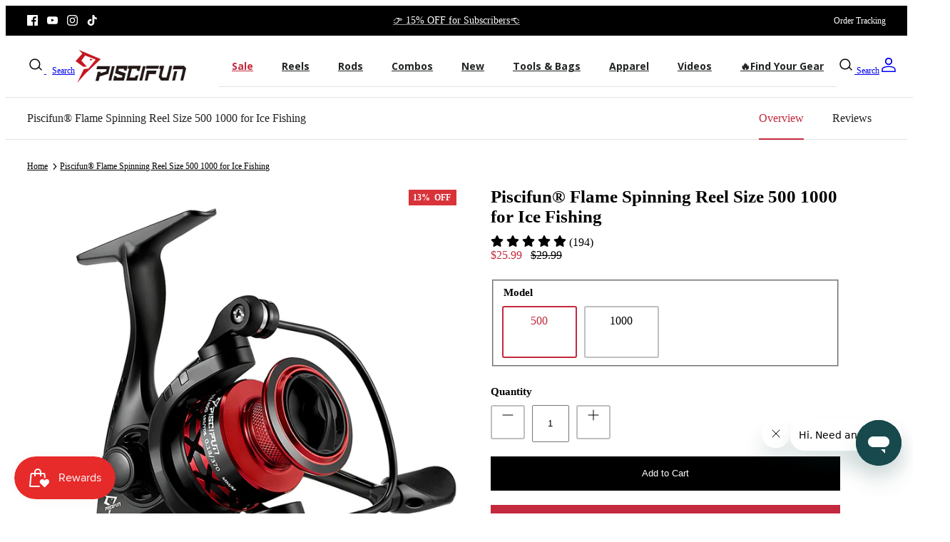

--- FILE ---
content_type: text/javascript; charset=utf-8
request_url: https://www.piscifun.com/products/piscifun-flame-spinning-reel-size-500-1000-for-ice-fishing.js
body_size: 2337
content:
{"id":6674908053573,"title":"Piscifun® Flame Spinning Reel Size 500 1000 for Ice Fishing","handle":"piscifun-flame-spinning-reel-size-500-1000-for-ice-fishing","description":"\u003ch6\u003eProduct Highlights\u003c\/h6\u003e\n\u003cul\u003e\n\u003cli\u003e\n\u003cp\u003e\u003cspan style=\"color: #000000;\"\u003e\u003cstrong\u003eExquisite Appearance\u003c\/strong\u003e - The matte black body paired with red aluminum spool, perfectly indicate its name Flame. You will be flattered by having this sharp and modern spinning reel with \u003c\/span\u003eunique\u003cspan style=\"color: #000000;\"\u003e hollow body, X shape spool \u003c\/span\u003eand\u003cspan style=\"color: #000000;\"\u003e personalized handle. Far more advanced feeling than other reels at its price.\u003c\/span\u003e\u003c\/p\u003e\n\u003c\/li\u003e\n\u003cli\u003e\n\u003cp\u003e\u003cspan style=\"color: #000000;\"\u003e\u003cstrong\u003eLightweight\u003c\/strong\u003e - Thanks to the relatively narrow hollow graphite body and the lightweight gears, the Piscifun Flame lights to 6.9oz, makes you enjoy the ultimate fishing trips.\u003c\/span\u003e\u003c\/p\u003e\n\u003c\/li\u003e\n\u003cli\u003e\n\u003cp\u003e\u003cspan style=\"color: #000000;\"\u003e\u003cstrong\u003ePure Power\u003c\/strong\u003e - Piscifun Flame offers incredible drag power up to 19.8Lb. Plenty great features have been given to this reel, the reinforced metal main shaft, \u003c\/span\u003ehigh quality\u003cspan style=\"color: #000000;\"\u003e drive gear, precisely machined brass pinion gear and triple drag washers, make you easily fight with the giants.\u003c\/span\u003e\u003c\/p\u003e\n\u003c\/li\u003e\n\u003cli\u003e\n\u003cp\u003e\u003cspan style=\"color: #000000;\"\u003e\u003cstrong\u003eIncredible Smooth\u003c\/strong\u003e - 9 quality ball bearings plus one roller bearing paired with precision gears engagement, you will enjoy the buttery smooth performance on the Flame.\u003c\/span\u003e\u003c\/p\u003e\n\u003c\/li\u003e\n\u003cli\u003e\n\u003cp\u003e\u003cspan style=\"color: #000000;\"\u003e\u003cstrong\u003eBraid Ready Spool\u003c\/strong\u003e - Only available on \u003c\/span\u003ehigh end\u003cspan style=\"color: #000000;\"\u003e reels braid ready spool makes the Piscifun Flame a super value reel. \u003c\/span\u003ePiscifun\u003cspan style=\"color: #000000;\"\u003e is continuously providing the most \u003c\/span\u003ecost effective\u003cspan style=\"color: #000000;\"\u003e products for your anglers.\u003c\/span\u003e\u003c\/p\u003e\n\u003c\/li\u003e\n\u003c\/ul\u003e\n\u003ch6\u003e\u003c\/h6\u003e\n\u003cp\u003e \u003c\/p\u003e\n\u003cp\u003e \u003cspan data-mce-fragment=\"1\"\u003e\u003cstrong data-mce-fragment=\"1\"\u003eWARNING\u003c\/strong\u003e:\u003c\/span\u003e\u003cspan data-mce-fragment=\"1\"\u003e On the basis of Proposition 65 of California Law, this product may expose you to the chemicals such as lead which is known to the State of California can cause cancer and birth defects or other reproductive harm. For more information go to \u003c\/span\u003e\u003ca data-mce-fragment=\"1\" href=\"http:\/\/www.P65Warnings.ca.gov\" target=\"_blank\" data-mce-href=\"http:\/\/www.P65Warnings.ca.gov\"\u003ewww.P65Warnings.ca.gov\u003c\/a\u003e\u003c\/p\u003e\n\u003cstyle type=\"text\/css\"\u003e\u003c!--\ntable.gridtable { \tfont-family: verdana,arial,sans-serif; \tfont-size:11px; \tcolor:#333333; \tborder-width: 1px; \tborder-color: #666666; \tborder-collapse: collapse; } table.gridtable th { \tborder-width: 1px; \tpadding: 8px; \tborder-style: solid; \tborder-color: #666666; \tbackground-color: #dedede; } table.gridtable td { \tborder-width: 1px; \tpadding: 8px; \tborder-style: solid; \tborder-color: #666666; \tbackground-color: #ffffff; }\n--\u003e\u003c\/style\u003e","published_at":"2021-12-15T14:08:04+08:00","created_at":"2021-12-15T14:08:04+08:00","vendor":"Piscifun","type":"Ice Reel","tags":["Brand_Piscifun","Category_Spinning","Gear Ratio_5.0:1-5.9:1","Price_$0-$25","Price_$25-$50","Retrieve_Dual Retrieve","Species_Bass","Species_Crappie","Species_Panfish","Species_Walleye","Water Type_Freshwater"],"price":2599,"price_min":2599,"price_max":2699,"available":true,"price_varies":true,"compare_at_price":2999,"compare_at_price_min":2999,"compare_at_price_max":2999,"compare_at_price_varies":false,"variants":[{"id":39680050430021,"title":"500","option1":"500","option2":null,"option3":null,"sku":"RL003-500-PN","requires_shipping":true,"taxable":true,"featured_image":{"id":31372676202565,"product_id":6674908053573,"position":1,"created_at":"2022-07-19T09:54:30+08:00","updated_at":"2022-07-19T09:55:33+08:00","alt":null,"width":800,"height":800,"src":"https:\/\/cdn.shopify.com\/s\/files\/1\/1515\/7758\/products\/Piscifun-Flame-Spinning-Reel-1_179d0882-d719-4445-8382-9161cfdf3822.jpg?v=1658195733","variant_ids":[39680050430021,39680050495557]},"available":true,"name":"Piscifun® Flame Spinning Reel Size 500 1000 for Ice Fishing - 500","public_title":"500","options":["500"],"price":2599,"weight":0,"compare_at_price":2999,"inventory_quantity":1,"inventory_management":"shopify","inventory_policy":"deny","barcode":"","featured_media":{"alt":null,"id":23633771167813,"position":1,"preview_image":{"aspect_ratio":1.0,"height":800,"width":800,"src":"https:\/\/cdn.shopify.com\/s\/files\/1\/1515\/7758\/products\/Piscifun-Flame-Spinning-Reel-1_179d0882-d719-4445-8382-9161cfdf3822.jpg?v=1658195733"}},"quantity_rule":{"min":1,"max":null,"increment":1},"quantity_price_breaks":[],"requires_selling_plan":false,"selling_plan_allocations":[]},{"id":39680050495557,"title":"1000","option1":"1000","option2":null,"option3":null,"sku":"RL003-1000-PN","requires_shipping":true,"taxable":true,"featured_image":{"id":31372676202565,"product_id":6674908053573,"position":1,"created_at":"2022-07-19T09:54:30+08:00","updated_at":"2022-07-19T09:55:33+08:00","alt":null,"width":800,"height":800,"src":"https:\/\/cdn.shopify.com\/s\/files\/1\/1515\/7758\/products\/Piscifun-Flame-Spinning-Reel-1_179d0882-d719-4445-8382-9161cfdf3822.jpg?v=1658195733","variant_ids":[39680050430021,39680050495557]},"available":true,"name":"Piscifun® Flame Spinning Reel Size 500 1000 for Ice Fishing - 1000","public_title":"1000","options":["1000"],"price":2699,"weight":0,"compare_at_price":2999,"inventory_quantity":11,"inventory_management":"shopify","inventory_policy":"deny","barcode":"","featured_media":{"alt":null,"id":23633771167813,"position":1,"preview_image":{"aspect_ratio":1.0,"height":800,"width":800,"src":"https:\/\/cdn.shopify.com\/s\/files\/1\/1515\/7758\/products\/Piscifun-Flame-Spinning-Reel-1_179d0882-d719-4445-8382-9161cfdf3822.jpg?v=1658195733"}},"quantity_rule":{"min":1,"max":null,"increment":1},"quantity_price_breaks":[],"requires_selling_plan":false,"selling_plan_allocations":[]}],"images":["\/\/cdn.shopify.com\/s\/files\/1\/1515\/7758\/products\/Piscifun-Flame-Spinning-Reel-1_179d0882-d719-4445-8382-9161cfdf3822.jpg?v=1658195733","\/\/cdn.shopify.com\/s\/files\/1\/1515\/7758\/files\/RL003-RE-3b.jpg?v=1692780592","\/\/cdn.shopify.com\/s\/files\/1\/1515\/7758\/products\/Piscifun-Flame-Spinning-Reel-4_d11f13c6-3db0-46ab-9431-0813b5dcf1a6.jpg?v=1692780592","\/\/cdn.shopify.com\/s\/files\/1\/1515\/7758\/files\/RL003-RE-5b.jpg?v=1692780592","\/\/cdn.shopify.com\/s\/files\/1\/1515\/7758\/files\/RL003-RE-4b.jpg?v=1692780592","\/\/cdn.shopify.com\/s\/files\/1\/1515\/7758\/files\/RL003-RE-7.jpg?v=1692780596","\/\/cdn.shopify.com\/s\/files\/1\/1515\/7758\/products\/Piscifun-Flame-Spinning-Ree7.jpg?v=1692780596","\/\/cdn.shopify.com\/s\/files\/1\/1515\/7758\/files\/RL003-RE-6b_89eccedd-4e5c-4589-ad62-3bbae7a1a2a5.jpg?v=1692780596"],"featured_image":"\/\/cdn.shopify.com\/s\/files\/1\/1515\/7758\/products\/Piscifun-Flame-Spinning-Reel-1_179d0882-d719-4445-8382-9161cfdf3822.jpg?v=1658195733","options":[{"name":"Model","position":1,"values":["500","1000"]}],"url":"\/products\/piscifun-flame-spinning-reel-size-500-1000-for-ice-fishing","media":[{"alt":null,"id":23633771167813,"position":1,"preview_image":{"aspect_ratio":1.0,"height":800,"width":800,"src":"https:\/\/cdn.shopify.com\/s\/files\/1\/1515\/7758\/products\/Piscifun-Flame-Spinning-Reel-1_179d0882-d719-4445-8382-9161cfdf3822.jpg?v=1658195733"},"aspect_ratio":1.0,"height":800,"media_type":"image","src":"https:\/\/cdn.shopify.com\/s\/files\/1\/1515\/7758\/products\/Piscifun-Flame-Spinning-Reel-1_179d0882-d719-4445-8382-9161cfdf3822.jpg?v=1658195733","width":800},{"alt":null,"id":25213742055493,"position":2,"preview_image":{"aspect_ratio":1.0,"height":1600,"width":1600,"src":"https:\/\/cdn.shopify.com\/s\/files\/1\/1515\/7758\/files\/RL003-RE-3b.jpg?v=1692780592"},"aspect_ratio":1.0,"height":1600,"media_type":"image","src":"https:\/\/cdn.shopify.com\/s\/files\/1\/1515\/7758\/files\/RL003-RE-3b.jpg?v=1692780592","width":1600},{"alt":null,"id":23633773068357,"position":3,"preview_image":{"aspect_ratio":1.0,"height":800,"width":800,"src":"https:\/\/cdn.shopify.com\/s\/files\/1\/1515\/7758\/products\/Piscifun-Flame-Spinning-Reel-4_d11f13c6-3db0-46ab-9431-0813b5dcf1a6.jpg?v=1692780592"},"aspect_ratio":1.0,"height":800,"media_type":"image","src":"https:\/\/cdn.shopify.com\/s\/files\/1\/1515\/7758\/products\/Piscifun-Flame-Spinning-Reel-4_d11f13c6-3db0-46ab-9431-0813b5dcf1a6.jpg?v=1692780592","width":800},{"alt":null,"id":25213742088261,"position":4,"preview_image":{"aspect_ratio":1.0,"height":1600,"width":1600,"src":"https:\/\/cdn.shopify.com\/s\/files\/1\/1515\/7758\/files\/RL003-RE-5b.jpg?v=1692780592"},"aspect_ratio":1.0,"height":1600,"media_type":"image","src":"https:\/\/cdn.shopify.com\/s\/files\/1\/1515\/7758\/files\/RL003-RE-5b.jpg?v=1692780592","width":1600},{"alt":null,"id":25213742022725,"position":5,"preview_image":{"aspect_ratio":1.0,"height":1600,"width":1600,"src":"https:\/\/cdn.shopify.com\/s\/files\/1\/1515\/7758\/files\/RL003-RE-4b.jpg?v=1692780592"},"aspect_ratio":1.0,"height":1600,"media_type":"image","src":"https:\/\/cdn.shopify.com\/s\/files\/1\/1515\/7758\/files\/RL003-RE-4b.jpg?v=1692780592","width":1600},{"alt":null,"id":25213742612549,"position":6,"preview_image":{"aspect_ratio":1.0,"height":1600,"width":1600,"src":"https:\/\/cdn.shopify.com\/s\/files\/1\/1515\/7758\/files\/RL003-RE-7.jpg?v=1692780596"},"aspect_ratio":1.0,"height":1600,"media_type":"image","src":"https:\/\/cdn.shopify.com\/s\/files\/1\/1515\/7758\/files\/RL003-RE-7.jpg?v=1692780596","width":1600},{"alt":null,"id":23633769922629,"position":7,"preview_image":{"aspect_ratio":1.0,"height":800,"width":800,"src":"https:\/\/cdn.shopify.com\/s\/files\/1\/1515\/7758\/products\/Piscifun-Flame-Spinning-Ree7.jpg?v=1692780596"},"aspect_ratio":1.0,"height":800,"media_type":"image","src":"https:\/\/cdn.shopify.com\/s\/files\/1\/1515\/7758\/products\/Piscifun-Flame-Spinning-Ree7.jpg?v=1692780596","width":800},{"alt":null,"id":25213742252101,"position":8,"preview_image":{"aspect_ratio":1.0,"height":1600,"width":1600,"src":"https:\/\/cdn.shopify.com\/s\/files\/1\/1515\/7758\/files\/RL003-RE-6b_89eccedd-4e5c-4589-ad62-3bbae7a1a2a5.jpg?v=1692780596"},"aspect_ratio":1.0,"height":1600,"media_type":"image","src":"https:\/\/cdn.shopify.com\/s\/files\/1\/1515\/7758\/files\/RL003-RE-6b_89eccedd-4e5c-4589-ad62-3bbae7a1a2a5.jpg?v=1692780596","width":1600}],"requires_selling_plan":false,"selling_plan_groups":[]}

--- FILE ---
content_type: text/javascript
request_url: https://www.piscifun.com/cdn/shop/t/132/assets/react.js?v=50940543331704085731765352260
body_size: 55685
content:
var Jd=typeof globalThis<"u"?globalThis:typeof window<"u"?window:typeof global<"u"?global:typeof self<"u"?self:{};function wd(M){return M&&M.__esModule&&Object.prototype.hasOwnProperty.call(M,"default")?M.default:M}function Wd(M){if(Object.prototype.hasOwnProperty.call(M,"__esModule"))return M;var hl=M.default;if(typeof hl=="function"){var F=function o(){return this instanceof o?Reflect.construct(hl,arguments,this.constructor):hl.apply(this,arguments)};F.prototype=hl.prototype}else F={};return Object.defineProperty(F,"__esModule",{value:!0}),Object.keys(M).forEach(function(o){var Rl=Object.getOwnPropertyDescriptor(M,o);Object.defineProperty(F,o,Rl.get?Rl:{enumerable:!0,get:function(){return M[o]}})}),F}var ui={exports:{}},C={};/**
 * @license React
 * react.production.js
 *
 * Copyright (c) Meta Platforms, Inc. and affiliates.
 *
 * This source code is licensed under the MIT license found in the
 * LICENSE file in the root directory of this source tree.
 */var i1;function jd(){if(i1)return C;i1=1;var M=Symbol.for("react.transitional.element"),hl=Symbol.for("react.portal"),F=Symbol.for("react.fragment"),o=Symbol.for("react.strict_mode"),Rl=Symbol.for("react.profiler"),ht=Symbol.for("react.consumer"),Kl=Symbol.for("react.context"),ot=Symbol.for("react.forward_ref"),N=Symbol.for("react.suspense"),A=Symbol.for("react.memo"),W=Symbol.for("react.lazy"),R=Symbol.for("react.activity"),cl=Symbol.iterator;function xl(v){return v===null||typeof v!="object"?null:(v=cl&&v[cl]||v["@@iterator"],typeof v=="function"?v:null)}var ql={isMounted:function(){return!1},enqueueForceUpdate:function(){},enqueueReplaceState:function(){},enqueueSetState:function(){}},rl=Object.assign,Ut={};function Jl(v,E,O){this.props=v,this.context=E,this.refs=Ut,this.updater=O||ql}Jl.prototype.isReactComponent={},Jl.prototype.setState=function(v,E){if(typeof v!="object"&&typeof v!="function"&&v!=null)throw Error("takes an object of state variables to update or a function which returns an object of state variables.");this.updater.enqueueSetState(this,v,E,"setState")},Jl.prototype.forceUpdate=function(v){this.updater.enqueueForceUpdate(this,v,"forceUpdate")};function wt(){}wt.prototype=Jl.prototype;function Ul(v,E,O){this.props=v,this.context=E,this.refs=Ut,this.updater=O||ql}var at=Ul.prototype=new wt;at.constructor=Ul,rl(at,Jl.prototype),at.isPureReactComponent=!0;var Tt=Array.isArray;function Cl(){}var L={H:null,A:null,T:null,S:null},Bl=Object.prototype.hasOwnProperty;function Et(v,E,O){var U=O.ref;return{$$typeof:M,type:v,key:E,ref:U!==void 0?U:null,props:O}}function Qu(v,E){return Et(v.type,E,v.props)}function At(v){return typeof v=="object"&&v!==null&&v.$$typeof===M}function Yl(v){var E={"=":"=0",":":"=2"};return"$"+v.replace(/[=:]/g,function(O){return E[O]})}var zu=/\/+/g;function Ht(v,E){return typeof v=="object"&&v!==null&&v.key!=null?Yl(""+v.key):E.toString(36)}function St(v){switch(v.status){case"fulfilled":return v.value;case"rejected":throw v.reason;default:switch(typeof v.status=="string"?v.then(Cl,Cl):(v.status="pending",v.then(function(E){v.status==="pending"&&(v.status="fulfilled",v.value=E)},function(E){v.status==="pending"&&(v.status="rejected",v.reason=E)})),v.status){case"fulfilled":return v.value;case"rejected":throw v.reason}}throw v}function b(v,E,O,U,B){var X=typeof v;(X==="undefined"||X==="boolean")&&(v=null);var $=!1;if(v===null)$=!0;else switch(X){case"bigint":case"string":case"number":$=!0;break;case"object":switch(v.$$typeof){case M:case hl:$=!0;break;case W:return $=v._init,b($(v._payload),E,O,U,B)}}if($)return B=B(v),$=U===""?"."+Ht(v,0):U,Tt(B)?(O="",$!=null&&(O=$.replace(zu,"$&/")+"/"),b(B,E,O,"",function(Oa){return Oa})):B!=null&&(At(B)&&(B=Qu(B,O+(B.key==null||v&&v.key===B.key?"":(""+B.key).replace(zu,"$&/")+"/")+$)),E.push(B)),1;$=0;var Nl=U===""?".":U+":";if(Tt(v))for(var ml=0;ml<v.length;ml++)U=v[ml],X=Nl+Ht(U,ml),$+=b(U,E,O,X,B);else if(ml=xl(v),typeof ml=="function")for(v=ml.call(v),ml=0;!(U=v.next()).done;)U=U.value,X=Nl+Ht(U,ml++),$+=b(U,E,O,X,B);else if(X==="object"){if(typeof v.then=="function")return b(St(v),E,O,U,B);throw E=String(v),Error("Objects are not valid as a React child (found: "+(E==="[object Object]"?"object with keys {"+Object.keys(v).join(", ")+"}":E)+"). If you meant to render a collection of children, use an array instead.")}return $}function _(v,E,O){if(v==null)return v;var U=[],B=0;return b(v,U,"","",function(X){return E.call(O,X,B++)}),U}function q(v){if(v._status===-1){var E=v._result;E=E(),E.then(function(O){(v._status===0||v._status===-1)&&(v._status=1,v._result=O)},function(O){(v._status===0||v._status===-1)&&(v._status=2,v._result=O)}),v._status===-1&&(v._status=0,v._result=E)}if(v._status===1)return v._result.default;throw v._result}var P=typeof reportError=="function"?reportError:function(v){if(typeof window=="object"&&typeof window.ErrorEvent=="function"){var E=new window.ErrorEvent("error",{bubbles:!0,cancelable:!0,message:typeof v=="object"&&v!==null&&typeof v.message=="string"?String(v.message):String(v),error:v});if(!window.dispatchEvent(E))return}else if(typeof process=="object"&&typeof process.emit=="function"){process.emit("uncaughtException",v);return}console.error(v)},al={map:_,forEach:function(v,E,O){_(v,function(){E.apply(this,arguments)},O)},count:function(v){var E=0;return _(v,function(){E++}),E},toArray:function(v){return _(v,function(E){return E})||[]},only:function(v){if(!At(v))throw Error("React.Children.only expected to receive a single React element child.");return v}};return C.Activity=R,C.Children=al,C.Component=Jl,C.Fragment=F,C.Profiler=Rl,C.PureComponent=Ul,C.StrictMode=o,C.Suspense=N,C.__CLIENT_INTERNALS_DO_NOT_USE_OR_WARN_USERS_THEY_CANNOT_UPGRADE=L,C.__COMPILER_RUNTIME={__proto__:null,c:function(v){return L.H.useMemoCache(v)}},C.cache=function(v){return function(){return v.apply(null,arguments)}},C.cacheSignal=function(){return null},C.cloneElement=function(v,E,O){if(v==null)throw Error("The argument must be a React element, but you passed "+v+".");var U=rl({},v.props),B=v.key;if(E!=null)for(X in E.key!==void 0&&(B=""+E.key),E)!Bl.call(E,X)||X==="key"||X==="__self"||X==="__source"||X==="ref"&&E.ref===void 0||(U[X]=E[X]);var X=arguments.length-2;if(X===1)U.children=O;else if(1<X){for(var $=Array(X),Nl=0;Nl<X;Nl++)$[Nl]=arguments[Nl+2];U.children=$}return Et(v.type,B,U)},C.createContext=function(v){return v={$$typeof:Kl,_currentValue:v,_currentValue2:v,_threadCount:0,Provider:null,Consumer:null},v.Provider=v,v.Consumer={$$typeof:ht,_context:v},v},C.createElement=function(v,E,O){var U,B={},X=null;if(E!=null)for(U in E.key!==void 0&&(X=""+E.key),E)Bl.call(E,U)&&U!=="key"&&U!=="__self"&&U!=="__source"&&(B[U]=E[U]);var $=arguments.length-2;if($===1)B.children=O;else if(1<$){for(var Nl=Array($),ml=0;ml<$;ml++)Nl[ml]=arguments[ml+2];B.children=Nl}if(v&&v.defaultProps)for(U in $=v.defaultProps,$)B[U]===void 0&&(B[U]=$[U]);return Et(v,X,B)},C.createRef=function(){return{current:null}},C.forwardRef=function(v){return{$$typeof:ot,render:v}},C.isValidElement=At,C.lazy=function(v){return{$$typeof:W,_payload:{_status:-1,_result:v},_init:q}},C.memo=function(v,E){return{$$typeof:A,type:v,compare:E===void 0?null:E}},C.startTransition=function(v){var E=L.T,O={};L.T=O;try{var U=v(),B=L.S;B!==null&&B(O,U),typeof U=="object"&&U!==null&&typeof U.then=="function"&&U.then(Cl,P)}catch(X){P(X)}finally{E!==null&&O.types!==null&&(E.types=O.types),L.T=E}},C.unstable_useCacheRefresh=function(){return L.H.useCacheRefresh()},C.use=function(v){return L.H.use(v)},C.useActionState=function(v,E,O){return L.H.useActionState(v,E,O)},C.useCallback=function(v,E){return L.H.useCallback(v,E)},C.useContext=function(v){return L.H.useContext(v)},C.useDebugValue=function(){},C.useDeferredValue=function(v,E){return L.H.useDeferredValue(v,E)},C.useEffect=function(v,E){return L.H.useEffect(v,E)},C.useEffectEvent=function(v){return L.H.useEffectEvent(v)},C.useId=function(){return L.H.useId()},C.useImperativeHandle=function(v,E,O){return L.H.useImperativeHandle(v,E,O)},C.useInsertionEffect=function(v,E){return L.H.useInsertionEffect(v,E)},C.useLayoutEffect=function(v,E){return L.H.useLayoutEffect(v,E)},C.useMemo=function(v,E){return L.H.useMemo(v,E)},C.useOptimistic=function(v,E){return L.H.useOptimistic(v,E)},C.useReducer=function(v,E,O){return L.H.useReducer(v,E,O)},C.useRef=function(v){return L.H.useRef(v)},C.useState=function(v){return L.H.useState(v)},C.useSyncExternalStore=function(v,E,O){return L.H.useSyncExternalStore(v,E,O)},C.useTransition=function(){return L.H.useTransition()},C.version="19.2.0",C}var y1;function S1(){return y1||(y1=1,ui.exports=jd()),ui.exports}var ai={exports:{}},Hl={};/**
 * @license React
 * react-dom.production.js
 *
 * Copyright (c) Meta Platforms, Inc. and affiliates.
 *
 * This source code is licensed under the MIT license found in the
 * LICENSE file in the root directory of this source tree.
 */var v1;function Zd(){if(v1)return Hl;v1=1;var M=S1();function hl(N){var A="https://react.dev/errors/"+N;if(1<arguments.length){A+="?args[]="+encodeURIComponent(arguments[1]);for(var W=2;W<arguments.length;W++)A+="&args[]="+encodeURIComponent(arguments[W])}return"Minified React error #"+N+"; visit "+A+" for the full message or use the non-minified dev environment for full errors and additional helpful warnings."}function F(){}var o={d:{f:F,r:function(){throw Error(hl(522))},D:F,C:F,L:F,m:F,X:F,S:F,M:F},p:0,findDOMNode:null},Rl=Symbol.for("react.portal");function ht(N,A,W){var R=3<arguments.length&&arguments[3]!==void 0?arguments[3]:null;return{$$typeof:Rl,key:R==null?null:""+R,children:N,containerInfo:A,implementation:W}}var Kl=M.__CLIENT_INTERNALS_DO_NOT_USE_OR_WARN_USERS_THEY_CANNOT_UPGRADE;function ot(N,A){if(N==="font")return"";if(typeof A=="string")return A==="use-credentials"?A:""}return Hl.__DOM_INTERNALS_DO_NOT_USE_OR_WARN_USERS_THEY_CANNOT_UPGRADE=o,Hl.createPortal=function(N,A){var W=2<arguments.length&&arguments[2]!==void 0?arguments[2]:null;if(!A||A.nodeType!==1&&A.nodeType!==9&&A.nodeType!==11)throw Error(hl(299));return ht(N,A,null,W)},Hl.flushSync=function(N){var A=Kl.T,W=o.p;try{if(Kl.T=null,o.p=2,N)return N()}finally{Kl.T=A,o.p=W,o.d.f()}},Hl.preconnect=function(N,A){typeof N=="string"&&(A?(A=A.crossOrigin,A=typeof A=="string"?A==="use-credentials"?A:"":void 0):A=null,o.d.C(N,A))},Hl.prefetchDNS=function(N){typeof N=="string"&&o.d.D(N)},Hl.preinit=function(N,A){if(typeof N=="string"&&A&&typeof A.as=="string"){var W=A.as,R=ot(W,A.crossOrigin),cl=typeof A.integrity=="string"?A.integrity:void 0,xl=typeof A.fetchPriority=="string"?A.fetchPriority:void 0;W==="style"?o.d.S(N,typeof A.precedence=="string"?A.precedence:void 0,{crossOrigin:R,integrity:cl,fetchPriority:xl}):W==="script"&&o.d.X(N,{crossOrigin:R,integrity:cl,fetchPriority:xl,nonce:typeof A.nonce=="string"?A.nonce:void 0})}},Hl.preinitModule=function(N,A){if(typeof N=="string")if(typeof A=="object"&&A!==null){if(A.as==null||A.as==="script"){var W=ot(A.as,A.crossOrigin);o.d.M(N,{crossOrigin:W,integrity:typeof A.integrity=="string"?A.integrity:void 0,nonce:typeof A.nonce=="string"?A.nonce:void 0})}}else A==null&&o.d.M(N)},Hl.preload=function(N,A){if(typeof N=="string"&&typeof A=="object"&&A!==null&&typeof A.as=="string"){var W=A.as,R=ot(W,A.crossOrigin);o.d.L(N,W,{crossOrigin:R,integrity:typeof A.integrity=="string"?A.integrity:void 0,nonce:typeof A.nonce=="string"?A.nonce:void 0,type:typeof A.type=="string"?A.type:void 0,fetchPriority:typeof A.fetchPriority=="string"?A.fetchPriority:void 0,referrerPolicy:typeof A.referrerPolicy=="string"?A.referrerPolicy:void 0,imageSrcSet:typeof A.imageSrcSet=="string"?A.imageSrcSet:void 0,imageSizes:typeof A.imageSizes=="string"?A.imageSizes:void 0,media:typeof A.media=="string"?A.media:void 0})}},Hl.preloadModule=function(N,A){if(typeof N=="string")if(A){var W=ot(A.as,A.crossOrigin);o.d.m(N,{as:typeof A.as=="string"&&A.as!=="script"?A.as:void 0,crossOrigin:W,integrity:typeof A.integrity=="string"?A.integrity:void 0})}else o.d.m(N)},Hl.requestFormReset=function(N){o.d.r(N)},Hl.unstable_batchedUpdates=function(N,A){return N(A)},Hl.useFormState=function(N,A,W){return Kl.H.useFormState(N,A,W)},Hl.useFormStatus=function(){return Kl.H.useHostTransitionStatus()},Hl.version="19.2.0",Hl}var m1;function Vd(){if(m1)return ai.exports;m1=1;function M(){if(!(typeof __REACT_DEVTOOLS_GLOBAL_HOOK__>"u"||typeof __REACT_DEVTOOLS_GLOBAL_HOOK__.checkDCE!="function"))try{__REACT_DEVTOOLS_GLOBAL_HOOK__.checkDCE(M)}catch(hl){console.error(hl)}}return M(),ai.exports=Zd(),ai.exports}var ei={exports:{}},ge={},ni={exports:{}},fi={};/**
 * @license React
 * scheduler.production.js
 *
 * Copyright (c) Meta Platforms, Inc. and affiliates.
 *
 * This source code is licensed under the MIT license found in the
 * LICENSE file in the root directory of this source tree.
 */var d1;function Ld(){return d1||(d1=1,(function(M){function hl(b,_){var q=b.length;b.push(_);l:for(;0<q;){var P=q-1>>>1,al=b[P];if(0<Rl(al,_))b[P]=_,b[q]=al,q=P;else break l}}function F(b){return b.length===0?null:b[0]}function o(b){if(b.length===0)return null;var _=b[0],q=b.pop();if(q!==_){b[0]=q;l:for(var P=0,al=b.length,v=al>>>1;P<v;){var E=2*(P+1)-1,O=b[E],U=E+1,B=b[U];if(0>Rl(O,q))U<al&&0>Rl(B,O)?(b[P]=B,b[U]=q,P=U):(b[P]=O,b[E]=q,P=E);else if(U<al&&0>Rl(B,q))b[P]=B,b[U]=q,P=U;else break l}}return _}function Rl(b,_){var q=b.sortIndex-_.sortIndex;return q!==0?q:b.id-_.id}if(M.unstable_now=void 0,typeof performance=="object"&&typeof performance.now=="function"){var ht=performance;M.unstable_now=function(){return ht.now()}}else{var Kl=Date,ot=Kl.now();M.unstable_now=function(){return Kl.now()-ot}}var N=[],A=[],W=1,R=null,cl=3,xl=!1,ql=!1,rl=!1,Ut=!1,Jl=typeof setTimeout=="function"?setTimeout:null,wt=typeof clearTimeout=="function"?clearTimeout:null,Ul=typeof setImmediate<"u"?setImmediate:null;function at(b){for(var _=F(A);_!==null;){if(_.callback===null)o(A);else if(_.startTime<=b)o(A),_.sortIndex=_.expirationTime,hl(N,_);else break;_=F(A)}}function Tt(b){if(rl=!1,at(b),!ql)if(F(N)!==null)ql=!0,Cl||(Cl=!0,Yl());else{var _=F(A);_!==null&&St(Tt,_.startTime-b)}}var Cl=!1,L=-1,Bl=5,Et=-1;function Qu(){return Ut?!0:!(M.unstable_now()-Et<Bl)}function At(){if(Ut=!1,Cl){var b=M.unstable_now();Et=b;var _=!0;try{l:{ql=!1,rl&&(rl=!1,wt(L),L=-1),xl=!0;var q=cl;try{t:{for(at(b),R=F(N);R!==null&&!(R.expirationTime>b&&Qu());){var P=R.callback;if(typeof P=="function"){R.callback=null,cl=R.priorityLevel;var al=P(R.expirationTime<=b);if(b=M.unstable_now(),typeof al=="function"){R.callback=al,at(b),_=!0;break t}R===F(N)&&o(N),at(b)}else o(N);R=F(N)}if(R!==null)_=!0;else{var v=F(A);v!==null&&St(Tt,v.startTime-b),_=!1}}break l}finally{R=null,cl=q,xl=!1}_=void 0}}finally{_?Yl():Cl=!1}}}var Yl;if(typeof Ul=="function")Yl=function(){Ul(At)};else if(typeof MessageChannel<"u"){var zu=new MessageChannel,Ht=zu.port2;zu.port1.onmessage=At,Yl=function(){Ht.postMessage(null)}}else Yl=function(){Jl(At,0)};function St(b,_){L=Jl(function(){b(M.unstable_now())},_)}M.unstable_IdlePriority=5,M.unstable_ImmediatePriority=1,M.unstable_LowPriority=4,M.unstable_NormalPriority=3,M.unstable_Profiling=null,M.unstable_UserBlockingPriority=2,M.unstable_cancelCallback=function(b){b.callback=null},M.unstable_forceFrameRate=function(b){0>b||125<b?console.error("forceFrameRate takes a positive int between 0 and 125, forcing frame rates higher than 125 fps is not supported"):Bl=0<b?Math.floor(1e3/b):5},M.unstable_getCurrentPriorityLevel=function(){return cl},M.unstable_next=function(b){switch(cl){case 1:case 2:case 3:var _=3;break;default:_=cl}var q=cl;cl=_;try{return b()}finally{cl=q}},M.unstable_requestPaint=function(){Ut=!0},M.unstable_runWithPriority=function(b,_){switch(b){case 1:case 2:case 3:case 4:case 5:break;default:b=3}var q=cl;cl=b;try{return _()}finally{cl=q}},M.unstable_scheduleCallback=function(b,_,q){var P=M.unstable_now();switch(typeof q=="object"&&q!==null?(q=q.delay,q=typeof q=="number"&&0<q?P+q:P):q=P,b){case 1:var al=-1;break;case 2:al=250;break;case 5:al=1073741823;break;case 4:al=1e4;break;default:al=5e3}return al=q+al,b={id:W++,callback:_,priorityLevel:b,startTime:q,expirationTime:al,sortIndex:-1},q>P?(b.sortIndex=q,hl(A,b),F(N)===null&&b===F(A)&&(rl?(wt(L),L=-1):rl=!0,St(Tt,q-P))):(b.sortIndex=al,hl(N,b),ql||xl||(ql=!0,Cl||(Cl=!0,Yl()))),b},M.unstable_shouldYield=Qu,M.unstable_wrapCallback=function(b){var _=cl;return function(){var q=cl;cl=_;try{return b.apply(this,arguments)}finally{cl=q}}}})(fi)),fi}var s1;function Kd(){return s1||(s1=1,ni.exports=Ld()),ni.exports}/**
 * @license React
 * react-dom-client.production.js
 *
 * Copyright (c) Meta Platforms, Inc. and affiliates.
 *
 * This source code is licensed under the MIT license found in the
 * LICENSE file in the root directory of this source tree.
 */var h1;function xd(){if(h1)return ge;h1=1;var M=Kd(),hl=S1(),F=Vd();function o(l){var t="https://react.dev/errors/"+l;if(1<arguments.length){t+="?args[]="+encodeURIComponent(arguments[1]);for(var u=2;u<arguments.length;u++)t+="&args[]="+encodeURIComponent(arguments[u])}return"Minified React error #"+l+"; visit "+t+" for the full message or use the non-minified dev environment for full errors and additional helpful warnings."}function Rl(l){return!(!l||l.nodeType!==1&&l.nodeType!==9&&l.nodeType!==11)}function ht(l){var t=l,u=l;if(l.alternate)for(;t.return;)t=t.return;else{l=t;do t=l,(t.flags&4098)!==0&&(u=t.return),l=t.return;while(l)}return t.tag===3?u:null}function Kl(l){if(l.tag===13){var t=l.memoizedState;if(t===null&&(l=l.alternate,l!==null&&(t=l.memoizedState)),t!==null)return t.dehydrated}return null}function ot(l){if(l.tag===31){var t=l.memoizedState;if(t===null&&(l=l.alternate,l!==null&&(t=l.memoizedState)),t!==null)return t.dehydrated}return null}function N(l){if(ht(l)!==l)throw Error(o(188))}function A(l){var t=l.alternate;if(!t){if(t=ht(l),t===null)throw Error(o(188));return t!==l?null:l}for(var u=l,a=t;;){var e=u.return;if(e===null)break;var n=e.alternate;if(n===null){if(a=e.return,a!==null){u=a;continue}break}if(e.child===n.child){for(n=e.child;n;){if(n===u)return N(e),l;if(n===a)return N(e),t;n=n.sibling}throw Error(o(188))}if(u.return!==a.return)u=e,a=n;else{for(var f=!1,c=e.child;c;){if(c===u){f=!0,u=e,a=n;break}if(c===a){f=!0,a=e,u=n;break}c=c.sibling}if(!f){for(c=n.child;c;){if(c===u){f=!0,u=n,a=e;break}if(c===a){f=!0,a=n,u=e;break}c=c.sibling}if(!f)throw Error(o(189))}}if(u.alternate!==a)throw Error(o(190))}if(u.tag!==3)throw Error(o(188));return u.stateNode.current===u?l:t}function W(l){var t=l.tag;if(t===5||t===26||t===27||t===6)return l;for(l=l.child;l!==null;){if(t=W(l),t!==null)return t;l=l.sibling}return null}var R=Object.assign,cl=Symbol.for("react.element"),xl=Symbol.for("react.transitional.element"),ql=Symbol.for("react.portal"),rl=Symbol.for("react.fragment"),Ut=Symbol.for("react.strict_mode"),Jl=Symbol.for("react.profiler"),wt=Symbol.for("react.consumer"),Ul=Symbol.for("react.context"),at=Symbol.for("react.forward_ref"),Tt=Symbol.for("react.suspense"),Cl=Symbol.for("react.suspense_list"),L=Symbol.for("react.memo"),Bl=Symbol.for("react.lazy"),Et=Symbol.for("react.activity"),Qu=Symbol.for("react.memo_cache_sentinel"),At=Symbol.iterator;function Yl(l){return l===null||typeof l!="object"?null:(l=At&&l[At]||l["@@iterator"],typeof l=="function"?l:null)}var zu=Symbol.for("react.client.reference");function Ht(l){if(l==null)return null;if(typeof l=="function")return l.$$typeof===zu?null:l.displayName||l.name||null;if(typeof l=="string")return l;switch(l){case rl:return"Fragment";case Jl:return"Profiler";case Ut:return"StrictMode";case Tt:return"Suspense";case Cl:return"SuspenseList";case Et:return"Activity"}if(typeof l=="object")switch(l.$$typeof){case ql:return"Portal";case Ul:return l.displayName||"Context";case wt:return(l._context.displayName||"Context")+".Consumer";case at:var t=l.render;return l=l.displayName,l||(l=t.displayName||t.name||"",l=l!==""?"ForwardRef("+l+")":"ForwardRef"),l;case L:return t=l.displayName||null,t!==null?t:Ht(l.type)||"Memo";case Bl:t=l._payload,l=l._init;try{return Ht(l(t))}catch{}}return null}var St=Array.isArray,b=hl.__CLIENT_INTERNALS_DO_NOT_USE_OR_WARN_USERS_THEY_CANNOT_UPGRADE,_=F.__DOM_INTERNALS_DO_NOT_USE_OR_WARN_USERS_THEY_CANNOT_UPGRADE,q={pending:!1,data:null,method:null,action:null},P=[],al=-1;function v(l){return{current:l}}function E(l){0>al||(l.current=P[al],P[al]=null,al--)}function O(l,t){al++,P[al]=l.current,l.current=t}var U=v(null),B=v(null),X=v(null),$=v(null);function Nl(l,t){switch(O(X,t),O(B,l),O(U,null),t.nodeType){case 9:case 11:l=(l=t.documentElement)&&(l=l.namespaceURI)?pv(l):0;break;default:if(l=t.tagName,t=t.namespaceURI)t=pv(t),l=Rv(t,l);else switch(l){case"svg":l=1;break;case"math":l=2;break;default:l=0}}E(U),O(U,l)}function ml(){E(U),E(B),E(X)}function Oa(l){l.memoizedState!==null&&O($,l);var t=U.current,u=Rv(t,l.type);t!==u&&(O(B,l),O(U,u))}function be(l){B.current===l&&(E(U),E(B)),$.current===l&&(E($),se._currentValue=q)}var Gn,ci;function Tu(l){if(Gn===void 0)try{throw Error()}catch(u){var t=u.stack.trim().match(/\n( *(at )?)/);Gn=t&&t[1]||"",ci=-1<u.stack.indexOf(`
    at`)?" (<anonymous>)":-1<u.stack.indexOf("@")?"@unknown:0:0":""}return`
`+Gn+l+ci}var Xn=!1;function Qn(l,t){if(!l||Xn)return"";Xn=!0;var u=Error.prepareStackTrace;Error.prepareStackTrace=void 0;try{var a={DetermineComponentFrameRoot:function(){try{if(t){var T=function(){throw Error()};if(Object.defineProperty(T.prototype,"props",{set:function(){throw Error()}}),typeof Reflect=="object"&&Reflect.construct){try{Reflect.construct(T,[])}catch(S){var h=S}Reflect.construct(l,[],T)}else{try{T.call()}catch(S){h=S}l.call(T.prototype)}}else{try{throw Error()}catch(S){h=S}(T=l())&&typeof T.catch=="function"&&T.catch(function(){})}}catch(S){if(S&&h&&typeof S.stack=="string")return[S.stack,h.stack]}return[null,null]}};a.DetermineComponentFrameRoot.displayName="DetermineComponentFrameRoot";var e=Object.getOwnPropertyDescriptor(a.DetermineComponentFrameRoot,"name");e&&e.configurable&&Object.defineProperty(a.DetermineComponentFrameRoot,"name",{value:"DetermineComponentFrameRoot"});var n=a.DetermineComponentFrameRoot(),f=n[0],c=n[1];if(f&&c){var i=f.split(`
`),s=c.split(`
`);for(e=a=0;a<i.length&&!i[a].includes("DetermineComponentFrameRoot");)a++;for(;e<s.length&&!s[e].includes("DetermineComponentFrameRoot");)e++;if(a===i.length||e===s.length)for(a=i.length-1,e=s.length-1;1<=a&&0<=e&&i[a]!==s[e];)e--;for(;1<=a&&0<=e;a--,e--)if(i[a]!==s[e]){if(a!==1||e!==1)do if(a--,e--,0>e||i[a]!==s[e]){var g=`
`+i[a].replace(" at new "," at ");return l.displayName&&g.includes("<anonymous>")&&(g=g.replace("<anonymous>",l.displayName)),g}while(1<=a&&0<=e);break}}}finally{Xn=!1,Error.prepareStackTrace=u}return(u=l?l.displayName||l.name:"")?Tu(u):""}function g1(l,t){switch(l.tag){case 26:case 27:case 5:return Tu(l.type);case 16:return Tu("Lazy");case 13:return l.child!==t&&t!==null?Tu("Suspense Fallback"):Tu("Suspense");case 19:return Tu("SuspenseList");case 0:case 15:return Qn(l.type,!1);case 11:return Qn(l.type.render,!1);case 1:return Qn(l.type,!0);case 31:return Tu("Activity");default:return""}}function ii(l){try{var t="",u=null;do t+=g1(l,u),u=l,l=l.return;while(l);return t}catch(a){return`
Error generating stack: `+a.message+`
`+a.stack}}var jn=Object.prototype.hasOwnProperty,Zn=M.unstable_scheduleCallback,Vn=M.unstable_cancelCallback,b1=M.unstable_shouldYield,z1=M.unstable_requestPaint,wl=M.unstable_now,T1=M.unstable_getCurrentPriorityLevel,yi=M.unstable_ImmediatePriority,vi=M.unstable_UserBlockingPriority,ze=M.unstable_NormalPriority,E1=M.unstable_LowPriority,mi=M.unstable_IdlePriority,A1=M.log,_1=M.unstable_setDisableYieldValue,Ma=null,Wl=null;function Wt(l){if(typeof A1=="function"&&_1(l),Wl&&typeof Wl.setStrictMode=="function")try{Wl.setStrictMode(Ma,l)}catch{}}var $l=Math.clz32?Math.clz32:D1,O1=Math.log,M1=Math.LN2;function D1(l){return l>>>=0,l===0?32:31-(O1(l)/M1|0)|0}var Te=256,Ee=262144,Ae=4194304;function Eu(l){var t=l&42;if(t!==0)return t;switch(l&-l){case 1:return 1;case 2:return 2;case 4:return 4;case 8:return 8;case 16:return 16;case 32:return 32;case 64:return 64;case 128:return 128;case 256:case 512:case 1024:case 2048:case 4096:case 8192:case 16384:case 32768:case 65536:case 131072:return l&261888;case 262144:case 524288:case 1048576:case 2097152:return l&3932160;case 4194304:case 8388608:case 16777216:case 33554432:return l&62914560;case 67108864:return 67108864;case 134217728:return 134217728;case 268435456:return 268435456;case 536870912:return 536870912;case 1073741824:return 0;default:return l}}function _e(l,t,u){var a=l.pendingLanes;if(a===0)return 0;var e=0,n=l.suspendedLanes,f=l.pingedLanes;l=l.warmLanes;var c=a&134217727;return c!==0?(a=c&~n,a!==0?e=Eu(a):(f&=c,f!==0?e=Eu(f):u||(u=c&~l,u!==0&&(e=Eu(u))))):(c=a&~n,c!==0?e=Eu(c):f!==0?e=Eu(f):u||(u=a&~l,u!==0&&(e=Eu(u)))),e===0?0:t!==0&&t!==e&&(t&n)===0&&(n=e&-e,u=t&-t,n>=u||n===32&&(u&4194048)!==0)?t:e}function Da(l,t){return(l.pendingLanes&~(l.suspendedLanes&~l.pingedLanes)&t)===0}function U1(l,t){switch(l){case 1:case 2:case 4:case 8:case 64:return t+250;case 16:case 32:case 128:case 256:case 512:case 1024:case 2048:case 4096:case 8192:case 16384:case 32768:case 65536:case 131072:case 262144:case 524288:case 1048576:case 2097152:return t+5e3;case 4194304:case 8388608:case 16777216:case 33554432:return-1;case 67108864:case 134217728:case 268435456:case 536870912:case 1073741824:return-1;default:return-1}}function di(){var l=Ae;return Ae<<=1,(Ae&62914560)===0&&(Ae=4194304),l}function Ln(l){for(var t=[],u=0;31>u;u++)t.push(l);return t}function Ua(l,t){l.pendingLanes|=t,t!==268435456&&(l.suspendedLanes=0,l.pingedLanes=0,l.warmLanes=0)}function H1(l,t,u,a,e,n){var f=l.pendingLanes;l.pendingLanes=u,l.suspendedLanes=0,l.pingedLanes=0,l.warmLanes=0,l.expiredLanes&=u,l.entangledLanes&=u,l.errorRecoveryDisabledLanes&=u,l.shellSuspendCounter=0;var c=l.entanglements,i=l.expirationTimes,s=l.hiddenUpdates;for(u=f&~u;0<u;){var g=31-$l(u),T=1<<g;c[g]=0,i[g]=-1;var h=s[g];if(h!==null)for(s[g]=null,g=0;g<h.length;g++){var S=h[g];S!==null&&(S.lane&=-536870913)}u&=~T}a!==0&&si(l,a,0),n!==0&&e===0&&l.tag!==0&&(l.suspendedLanes|=n&~(f&~t))}function si(l,t,u){l.pendingLanes|=t,l.suspendedLanes&=~t;var a=31-$l(t);l.entangledLanes|=t,l.entanglements[a]=l.entanglements[a]|1073741824|u&261930}function hi(l,t){var u=l.entangledLanes|=t;for(l=l.entanglements;u;){var a=31-$l(u),e=1<<a;e&t|l[a]&t&&(l[a]|=t),u&=~e}}function oi(l,t){var u=t&-t;return u=(u&42)!==0?1:Kn(u),(u&(l.suspendedLanes|t))!==0?0:u}function Kn(l){switch(l){case 2:l=1;break;case 8:l=4;break;case 32:l=16;break;case 256:case 512:case 1024:case 2048:case 4096:case 8192:case 16384:case 32768:case 65536:case 131072:case 262144:case 524288:case 1048576:case 2097152:case 4194304:case 8388608:case 16777216:case 33554432:l=128;break;case 268435456:l=134217728;break;default:l=0}return l}function xn(l){return l&=-l,2<l?8<l?(l&134217727)!==0?32:268435456:8:2}function Si(){var l=_.p;return l!==0?l:(l=window.event,l===void 0?32:t1(l.type))}function gi(l,t){var u=_.p;try{return _.p=l,t()}finally{_.p=u}}var $t=Math.random().toString(36).slice(2),Al="__reactFiber$"+$t,Gl="__reactProps$"+$t,ju="__reactContainer$"+$t,Jn="__reactEvents$"+$t,r1="__reactListeners$"+$t,N1="__reactHandles$"+$t,bi="__reactResources$"+$t,Ha="__reactMarker$"+$t;function wn(l){delete l[Al],delete l[Gl],delete l[Jn],delete l[r1],delete l[N1]}function Zu(l){var t=l[Al];if(t)return t;for(var u=l.parentNode;u;){if(t=u[ju]||u[Al]){if(u=t.alternate,t.child!==null||u!==null&&u.child!==null)for(l=Qv(l);l!==null;){if(u=l[Al])return u;l=Qv(l)}return t}l=u,u=l.parentNode}return null}function Vu(l){if(l=l[Al]||l[ju]){var t=l.tag;if(t===5||t===6||t===13||t===31||t===26||t===27||t===3)return l}return null}function ra(l){var t=l.tag;if(t===5||t===26||t===27||t===6)return l.stateNode;throw Error(o(33))}function Lu(l){var t=l[bi];return t||(t=l[bi]={hoistableStyles:new Map,hoistableScripts:new Map}),t}function Tl(l){l[Ha]=!0}var zi=new Set,Ti={};function Au(l,t){Ku(l,t),Ku(l+"Capture",t)}function Ku(l,t){for(Ti[l]=t,l=0;l<t.length;l++)zi.add(t[l])}var p1=RegExp("^[:A-Z_a-z\\u00C0-\\u00D6\\u00D8-\\u00F6\\u00F8-\\u02FF\\u0370-\\u037D\\u037F-\\u1FFF\\u200C-\\u200D\\u2070-\\u218F\\u2C00-\\u2FEF\\u3001-\\uD7FF\\uF900-\\uFDCF\\uFDF0-\\uFFFD][:A-Z_a-z\\u00C0-\\u00D6\\u00D8-\\u00F6\\u00F8-\\u02FF\\u0370-\\u037D\\u037F-\\u1FFF\\u200C-\\u200D\\u2070-\\u218F\\u2C00-\\u2FEF\\u3001-\\uD7FF\\uF900-\\uFDCF\\uFDF0-\\uFFFD\\-.0-9\\u00B7\\u0300-\\u036F\\u203F-\\u2040]*$"),Ei={},Ai={};function R1(l){return jn.call(Ai,l)?!0:jn.call(Ei,l)?!1:p1.test(l)?Ai[l]=!0:(Ei[l]=!0,!1)}function Oe(l,t,u){if(R1(t))if(u===null)l.removeAttribute(t);else{switch(typeof u){case"undefined":case"function":case"symbol":l.removeAttribute(t);return;case"boolean":var a=t.toLowerCase().slice(0,5);if(a!=="data-"&&a!=="aria-"){l.removeAttribute(t);return}}l.setAttribute(t,""+u)}}function Me(l,t,u){if(u===null)l.removeAttribute(t);else{switch(typeof u){case"undefined":case"function":case"symbol":case"boolean":l.removeAttribute(t);return}l.setAttribute(t,""+u)}}function rt(l,t,u,a){if(a===null)l.removeAttribute(u);else{switch(typeof a){case"undefined":case"function":case"symbol":case"boolean":l.removeAttribute(u);return}l.setAttributeNS(t,u,""+a)}}function et(l){switch(typeof l){case"bigint":case"boolean":case"number":case"string":case"undefined":return l;case"object":return l;default:return""}}function _i(l){var t=l.type;return(l=l.nodeName)&&l.toLowerCase()==="input"&&(t==="checkbox"||t==="radio")}function q1(l,t,u){var a=Object.getOwnPropertyDescriptor(l.constructor.prototype,t);if(!l.hasOwnProperty(t)&&typeof a<"u"&&typeof a.get=="function"&&typeof a.set=="function"){var e=a.get,n=a.set;return Object.defineProperty(l,t,{configurable:!0,get:function(){return e.call(this)},set:function(f){u=""+f,n.call(this,f)}}),Object.defineProperty(l,t,{enumerable:a.enumerable}),{getValue:function(){return u},setValue:function(f){u=""+f},stopTracking:function(){l._valueTracker=null,delete l[t]}}}}function Wn(l){if(!l._valueTracker){var t=_i(l)?"checked":"value";l._valueTracker=q1(l,t,""+l[t])}}function Oi(l){if(!l)return!1;var t=l._valueTracker;if(!t)return!0;var u=t.getValue(),a="";return l&&(a=_i(l)?l.checked?"true":"false":l.value),l=a,l!==u?(t.setValue(l),!0):!1}function De(l){if(l=l||(typeof document<"u"?document:void 0),typeof l>"u")return null;try{return l.activeElement||l.body}catch{return l.body}}var C1=/[\n"\\]/g;function nt(l){return l.replace(C1,function(t){return"\\"+t.charCodeAt(0).toString(16)+" "})}function $n(l,t,u,a,e,n,f,c){l.name="",f!=null&&typeof f!="function"&&typeof f!="symbol"&&typeof f!="boolean"?l.type=f:l.removeAttribute("type"),t!=null?f==="number"?(t===0&&l.value===""||l.value!=t)&&(l.value=""+et(t)):l.value!==""+et(t)&&(l.value=""+et(t)):f!=="submit"&&f!=="reset"||l.removeAttribute("value"),t!=null?Fn(l,f,et(t)):u!=null?Fn(l,f,et(u)):a!=null&&l.removeAttribute("value"),e==null&&n!=null&&(l.defaultChecked=!!n),e!=null&&(l.checked=e&&typeof e!="function"&&typeof e!="symbol"),c!=null&&typeof c!="function"&&typeof c!="symbol"&&typeof c!="boolean"?l.name=""+et(c):l.removeAttribute("name")}function Mi(l,t,u,a,e,n,f,c){if(n!=null&&typeof n!="function"&&typeof n!="symbol"&&typeof n!="boolean"&&(l.type=n),t!=null||u!=null){if(!(n!=="submit"&&n!=="reset"||t!=null)){Wn(l);return}u=u!=null?""+et(u):"",t=t!=null?""+et(t):u,c||t===l.value||(l.value=t),l.defaultValue=t}a=a??e,a=typeof a!="function"&&typeof a!="symbol"&&!!a,l.checked=c?l.checked:!!a,l.defaultChecked=!!a,f!=null&&typeof f!="function"&&typeof f!="symbol"&&typeof f!="boolean"&&(l.name=f),Wn(l)}function Fn(l,t,u){t==="number"&&De(l.ownerDocument)===l||l.defaultValue===""+u||(l.defaultValue=""+u)}function xu(l,t,u,a){if(l=l.options,t){t={};for(var e=0;e<u.length;e++)t["$"+u[e]]=!0;for(u=0;u<l.length;u++)e=t.hasOwnProperty("$"+l[u].value),l[u].selected!==e&&(l[u].selected=e),e&&a&&(l[u].defaultSelected=!0)}else{for(u=""+et(u),t=null,e=0;e<l.length;e++){if(l[e].value===u){l[e].selected=!0,a&&(l[e].defaultSelected=!0);return}t!==null||l[e].disabled||(t=l[e])}t!==null&&(t.selected=!0)}}function Di(l,t,u){if(t!=null&&(t=""+et(t),t!==l.value&&(l.value=t),u==null)){l.defaultValue!==t&&(l.defaultValue=t);return}l.defaultValue=u!=null?""+et(u):""}function Ui(l,t,u,a){if(t==null){if(a!=null){if(u!=null)throw Error(o(92));if(St(a)){if(1<a.length)throw Error(o(93));a=a[0]}u=a}u==null&&(u=""),t=u}u=et(t),l.defaultValue=u,a=l.textContent,a===u&&a!==""&&a!==null&&(l.value=a),Wn(l)}function Ju(l,t){if(t){var u=l.firstChild;if(u&&u===l.lastChild&&u.nodeType===3){u.nodeValue=t;return}}l.textContent=t}var B1=new Set("animationIterationCount aspectRatio borderImageOutset borderImageSlice borderImageWidth boxFlex boxFlexGroup boxOrdinalGroup columnCount columns flex flexGrow flexPositive flexShrink flexNegative flexOrder gridArea gridRow gridRowEnd gridRowSpan gridRowStart gridColumn gridColumnEnd gridColumnSpan gridColumnStart fontWeight lineClamp lineHeight opacity order orphans scale tabSize widows zIndex zoom fillOpacity floodOpacity stopOpacity strokeDasharray strokeDashoffset strokeMiterlimit strokeOpacity strokeWidth MozAnimationIterationCount MozBoxFlex MozBoxFlexGroup MozLineClamp msAnimationIterationCount msFlex msZoom msFlexGrow msFlexNegative msFlexOrder msFlexPositive msFlexShrink msGridColumn msGridColumnSpan msGridRow msGridRowSpan WebkitAnimationIterationCount WebkitBoxFlex WebKitBoxFlexGroup WebkitBoxOrdinalGroup WebkitColumnCount WebkitColumns WebkitFlex WebkitFlexGrow WebkitFlexPositive WebkitFlexShrink WebkitLineClamp".split(" "));function Hi(l,t,u){var a=t.indexOf("--")===0;u==null||typeof u=="boolean"||u===""?a?l.setProperty(t,""):t==="float"?l.cssFloat="":l[t]="":a?l.setProperty(t,u):typeof u!="number"||u===0||B1.has(t)?t==="float"?l.cssFloat=u:l[t]=(""+u).trim():l[t]=u+"px"}function ri(l,t,u){if(t!=null&&typeof t!="object")throw Error(o(62));if(l=l.style,u!=null){for(var a in u)!u.hasOwnProperty(a)||t!=null&&t.hasOwnProperty(a)||(a.indexOf("--")===0?l.setProperty(a,""):a==="float"?l.cssFloat="":l[a]="");for(var e in t)a=t[e],t.hasOwnProperty(e)&&u[e]!==a&&Hi(l,e,a)}else for(var n in t)t.hasOwnProperty(n)&&Hi(l,n,t[n])}function kn(l){if(l.indexOf("-")===-1)return!1;switch(l){case"annotation-xml":case"color-profile":case"font-face":case"font-face-src":case"font-face-uri":case"font-face-format":case"font-face-name":case"missing-glyph":return!1;default:return!0}}var Y1=new Map([["acceptCharset","accept-charset"],["htmlFor","for"],["httpEquiv","http-equiv"],["crossOrigin","crossorigin"],["accentHeight","accent-height"],["alignmentBaseline","alignment-baseline"],["arabicForm","arabic-form"],["baselineShift","baseline-shift"],["capHeight","cap-height"],["clipPath","clip-path"],["clipRule","clip-rule"],["colorInterpolation","color-interpolation"],["colorInterpolationFilters","color-interpolation-filters"],["colorProfile","color-profile"],["colorRendering","color-rendering"],["dominantBaseline","dominant-baseline"],["enableBackground","enable-background"],["fillOpacity","fill-opacity"],["fillRule","fill-rule"],["floodColor","flood-color"],["floodOpacity","flood-opacity"],["fontFamily","font-family"],["fontSize","font-size"],["fontSizeAdjust","font-size-adjust"],["fontStretch","font-stretch"],["fontStyle","font-style"],["fontVariant","font-variant"],["fontWeight","font-weight"],["glyphName","glyph-name"],["glyphOrientationHorizontal","glyph-orientation-horizontal"],["glyphOrientationVertical","glyph-orientation-vertical"],["horizAdvX","horiz-adv-x"],["horizOriginX","horiz-origin-x"],["imageRendering","image-rendering"],["letterSpacing","letter-spacing"],["lightingColor","lighting-color"],["markerEnd","marker-end"],["markerMid","marker-mid"],["markerStart","marker-start"],["overlinePosition","overline-position"],["overlineThickness","overline-thickness"],["paintOrder","paint-order"],["panose-1","panose-1"],["pointerEvents","pointer-events"],["renderingIntent","rendering-intent"],["shapeRendering","shape-rendering"],["stopColor","stop-color"],["stopOpacity","stop-opacity"],["strikethroughPosition","strikethrough-position"],["strikethroughThickness","strikethrough-thickness"],["strokeDasharray","stroke-dasharray"],["strokeDashoffset","stroke-dashoffset"],["strokeLinecap","stroke-linecap"],["strokeLinejoin","stroke-linejoin"],["strokeMiterlimit","stroke-miterlimit"],["strokeOpacity","stroke-opacity"],["strokeWidth","stroke-width"],["textAnchor","text-anchor"],["textDecoration","text-decoration"],["textRendering","text-rendering"],["transformOrigin","transform-origin"],["underlinePosition","underline-position"],["underlineThickness","underline-thickness"],["unicodeBidi","unicode-bidi"],["unicodeRange","unicode-range"],["unitsPerEm","units-per-em"],["vAlphabetic","v-alphabetic"],["vHanging","v-hanging"],["vIdeographic","v-ideographic"],["vMathematical","v-mathematical"],["vectorEffect","vector-effect"],["vertAdvY","vert-adv-y"],["vertOriginX","vert-origin-x"],["vertOriginY","vert-origin-y"],["wordSpacing","word-spacing"],["writingMode","writing-mode"],["xmlnsXlink","xmlns:xlink"],["xHeight","x-height"]]),G1=/^[\u0000-\u001F ]*j[\r\n\t]*a[\r\n\t]*v[\r\n\t]*a[\r\n\t]*s[\r\n\t]*c[\r\n\t]*r[\r\n\t]*i[\r\n\t]*p[\r\n\t]*t[\r\n\t]*:/i;function Ue(l){return G1.test(""+l)?"javascript:throw new Error('React has blocked a javascript: URL as a security precaution.')":l}function Nt(){}var In=null;function Pn(l){return l=l.target||l.srcElement||window,l.correspondingUseElement&&(l=l.correspondingUseElement),l.nodeType===3?l.parentNode:l}var wu=null,Wu=null;function Ni(l){var t=Vu(l);if(t&&(l=t.stateNode)){var u=l[Gl]||null;l:switch(l=t.stateNode,t.type){case"input":if($n(l,u.value,u.defaultValue,u.defaultValue,u.checked,u.defaultChecked,u.type,u.name),t=u.name,u.type==="radio"&&t!=null){for(u=l;u.parentNode;)u=u.parentNode;for(u=u.querySelectorAll('input[name="'+nt(""+t)+'"][type="radio"]'),t=0;t<u.length;t++){var a=u[t];if(a!==l&&a.form===l.form){var e=a[Gl]||null;if(!e)throw Error(o(90));$n(a,e.value,e.defaultValue,e.defaultValue,e.checked,e.defaultChecked,e.type,e.name)}}for(t=0;t<u.length;t++)a=u[t],a.form===l.form&&Oi(a)}break l;case"textarea":Di(l,u.value,u.defaultValue);break l;case"select":t=u.value,t!=null&&xu(l,!!u.multiple,t,!1)}}}var lf=!1;function pi(l,t,u){if(lf)return l(t,u);lf=!0;try{var a=l(t);return a}finally{if(lf=!1,(wu!==null||Wu!==null)&&(on(),wu&&(t=wu,l=Wu,Wu=wu=null,Ni(t),l)))for(t=0;t<l.length;t++)Ni(l[t])}}function Na(l,t){var u=l.stateNode;if(u===null)return null;var a=u[Gl]||null;if(a===null)return null;u=a[t];l:switch(t){case"onClick":case"onClickCapture":case"onDoubleClick":case"onDoubleClickCapture":case"onMouseDown":case"onMouseDownCapture":case"onMouseMove":case"onMouseMoveCapture":case"onMouseUp":case"onMouseUpCapture":case"onMouseEnter":(a=!a.disabled)||(l=l.type,a=!(l==="button"||l==="input"||l==="select"||l==="textarea")),l=!a;break l;default:l=!1}if(l)return null;if(u&&typeof u!="function")throw Error(o(231,t,typeof u));return u}var pt=!(typeof window>"u"||typeof window.document>"u"||typeof window.document.createElement>"u"),tf=!1;if(pt)try{var pa={};Object.defineProperty(pa,"passive",{get:function(){tf=!0}}),window.addEventListener("test",pa,pa),window.removeEventListener("test",pa,pa)}catch{tf=!1}var Ft=null,uf=null,He=null;function Ri(){if(He)return He;var l,t=uf,u=t.length,a,e="value"in Ft?Ft.value:Ft.textContent,n=e.length;for(l=0;l<u&&t[l]===e[l];l++);var f=u-l;for(a=1;a<=f&&t[u-a]===e[n-a];a++);return He=e.slice(l,1<a?1-a:void 0)}function re(l){var t=l.keyCode;return"charCode"in l?(l=l.charCode,l===0&&t===13&&(l=13)):l=t,l===10&&(l=13),32<=l||l===13?l:0}function Ne(){return!0}function qi(){return!1}function Xl(l){function t(u,a,e,n,f){this._reactName=u,this._targetInst=e,this.type=a,this.nativeEvent=n,this.target=f,this.currentTarget=null;for(var c in l)l.hasOwnProperty(c)&&(u=l[c],this[c]=u?u(n):n[c]);return this.isDefaultPrevented=(n.defaultPrevented!=null?n.defaultPrevented:n.returnValue===!1)?Ne:qi,this.isPropagationStopped=qi,this}return R(t.prototype,{preventDefault:function(){this.defaultPrevented=!0;var u=this.nativeEvent;u&&(u.preventDefault?u.preventDefault():typeof u.returnValue!="unknown"&&(u.returnValue=!1),this.isDefaultPrevented=Ne)},stopPropagation:function(){var u=this.nativeEvent;u&&(u.stopPropagation?u.stopPropagation():typeof u.cancelBubble!="unknown"&&(u.cancelBubble=!0),this.isPropagationStopped=Ne)},persist:function(){},isPersistent:Ne}),t}var _u={eventPhase:0,bubbles:0,cancelable:0,timeStamp:function(l){return l.timeStamp||Date.now()},defaultPrevented:0,isTrusted:0},pe=Xl(_u),Ra=R({},_u,{view:0,detail:0}),X1=Xl(Ra),af,ef,qa,Re=R({},Ra,{screenX:0,screenY:0,clientX:0,clientY:0,pageX:0,pageY:0,ctrlKey:0,shiftKey:0,altKey:0,metaKey:0,getModifierState:ff,button:0,buttons:0,relatedTarget:function(l){return l.relatedTarget===void 0?l.fromElement===l.srcElement?l.toElement:l.fromElement:l.relatedTarget},movementX:function(l){return"movementX"in l?l.movementX:(l!==qa&&(qa&&l.type==="mousemove"?(af=l.screenX-qa.screenX,ef=l.screenY-qa.screenY):ef=af=0,qa=l),af)},movementY:function(l){return"movementY"in l?l.movementY:ef}}),Ci=Xl(Re),Q1=R({},Re,{dataTransfer:0}),j1=Xl(Q1),Z1=R({},Ra,{relatedTarget:0}),nf=Xl(Z1),V1=R({},_u,{animationName:0,elapsedTime:0,pseudoElement:0}),L1=Xl(V1),K1=R({},_u,{clipboardData:function(l){return"clipboardData"in l?l.clipboardData:window.clipboardData}}),x1=Xl(K1),J1=R({},_u,{data:0}),Bi=Xl(J1),w1={Esc:"Escape",Spacebar:" ",Left:"ArrowLeft",Up:"ArrowUp",Right:"ArrowRight",Down:"ArrowDown",Del:"Delete",Win:"OS",Menu:"ContextMenu",Apps:"ContextMenu",Scroll:"ScrollLock",MozPrintableKey:"Unidentified"},W1={8:"Backspace",9:"Tab",12:"Clear",13:"Enter",16:"Shift",17:"Control",18:"Alt",19:"Pause",20:"CapsLock",27:"Escape",32:" ",33:"PageUp",34:"PageDown",35:"End",36:"Home",37:"ArrowLeft",38:"ArrowUp",39:"ArrowRight",40:"ArrowDown",45:"Insert",46:"Delete",112:"F1",113:"F2",114:"F3",115:"F4",116:"F5",117:"F6",118:"F7",119:"F8",120:"F9",121:"F10",122:"F11",123:"F12",144:"NumLock",145:"ScrollLock",224:"Meta"},$1={Alt:"altKey",Control:"ctrlKey",Meta:"metaKey",Shift:"shiftKey"};function F1(l){var t=this.nativeEvent;return t.getModifierState?t.getModifierState(l):(l=$1[l])?!!t[l]:!1}function ff(){return F1}var k1=R({},Ra,{key:function(l){if(l.key){var t=w1[l.key]||l.key;if(t!=="Unidentified")return t}return l.type==="keypress"?(l=re(l),l===13?"Enter":String.fromCharCode(l)):l.type==="keydown"||l.type==="keyup"?W1[l.keyCode]||"Unidentified":""},code:0,location:0,ctrlKey:0,shiftKey:0,altKey:0,metaKey:0,repeat:0,locale:0,getModifierState:ff,charCode:function(l){return l.type==="keypress"?re(l):0},keyCode:function(l){return l.type==="keydown"||l.type==="keyup"?l.keyCode:0},which:function(l){return l.type==="keypress"?re(l):l.type==="keydown"||l.type==="keyup"?l.keyCode:0}}),I1=Xl(k1),P1=R({},Re,{pointerId:0,width:0,height:0,pressure:0,tangentialPressure:0,tiltX:0,tiltY:0,twist:0,pointerType:0,isPrimary:0}),Yi=Xl(P1),lm=R({},Ra,{touches:0,targetTouches:0,changedTouches:0,altKey:0,metaKey:0,ctrlKey:0,shiftKey:0,getModifierState:ff}),tm=Xl(lm),um=R({},_u,{propertyName:0,elapsedTime:0,pseudoElement:0}),am=Xl(um),em=R({},Re,{deltaX:function(l){return"deltaX"in l?l.deltaX:"wheelDeltaX"in l?-l.wheelDeltaX:0},deltaY:function(l){return"deltaY"in l?l.deltaY:"wheelDeltaY"in l?-l.wheelDeltaY:"wheelDelta"in l?-l.wheelDelta:0},deltaZ:0,deltaMode:0}),nm=Xl(em),fm=R({},_u,{newState:0,oldState:0}),cm=Xl(fm),im=[9,13,27,32],cf=pt&&"CompositionEvent"in window,Ca=null;pt&&"documentMode"in document&&(Ca=document.documentMode);var ym=pt&&"TextEvent"in window&&!Ca,Gi=pt&&(!cf||Ca&&8<Ca&&11>=Ca),Xi=" ",Qi=!1;function ji(l,t){switch(l){case"keyup":return im.indexOf(t.keyCode)!==-1;case"keydown":return t.keyCode!==229;case"keypress":case"mousedown":case"focusout":return!0;default:return!1}}function Zi(l){return l=l.detail,typeof l=="object"&&"data"in l?l.data:null}var $u=!1;function vm(l,t){switch(l){case"compositionend":return Zi(t);case"keypress":return t.which!==32?null:(Qi=!0,Xi);case"textInput":return l=t.data,l===Xi&&Qi?null:l;default:return null}}function mm(l,t){if($u)return l==="compositionend"||!cf&&ji(l,t)?(l=Ri(),He=uf=Ft=null,$u=!1,l):null;switch(l){case"paste":return null;case"keypress":if(!(t.ctrlKey||t.altKey||t.metaKey)||t.ctrlKey&&t.altKey){if(t.char&&1<t.char.length)return t.char;if(t.which)return String.fromCharCode(t.which)}return null;case"compositionend":return Gi&&t.locale!=="ko"?null:t.data;default:return null}}var dm={color:!0,date:!0,datetime:!0,"datetime-local":!0,email:!0,month:!0,number:!0,password:!0,range:!0,search:!0,tel:!0,text:!0,time:!0,url:!0,week:!0};function Vi(l){var t=l&&l.nodeName&&l.nodeName.toLowerCase();return t==="input"?!!dm[l.type]:t==="textarea"}function Li(l,t,u,a){wu?Wu?Wu.push(a):Wu=[a]:wu=a,t=An(t,"onChange"),0<t.length&&(u=new pe("onChange","change",null,u,a),l.push({event:u,listeners:t}))}var Ba=null,Ya=null;function sm(l){Mv(l,0)}function qe(l){var t=ra(l);if(Oi(t))return l}function Ki(l,t){if(l==="change")return t}var xi=!1;if(pt){var yf;if(pt){var vf="oninput"in document;if(!vf){var Ji=document.createElement("div");Ji.setAttribute("oninput","return;"),vf=typeof Ji.oninput=="function"}yf=vf}else yf=!1;xi=yf&&(!document.documentMode||9<document.documentMode)}function wi(){Ba&&(Ba.detachEvent("onpropertychange",Wi),Ya=Ba=null)}function Wi(l){if(l.propertyName==="value"&&qe(Ya)){var t=[];Li(t,Ya,l,Pn(l)),pi(sm,t)}}function hm(l,t,u){l==="focusin"?(wi(),Ba=t,Ya=u,Ba.attachEvent("onpropertychange",Wi)):l==="focusout"&&wi()}function om(l){if(l==="selectionchange"||l==="keyup"||l==="keydown")return qe(Ya)}function Sm(l,t){if(l==="click")return qe(t)}function gm(l,t){if(l==="input"||l==="change")return qe(t)}function bm(l,t){return l===t&&(l!==0||1/l===1/t)||l!==l&&t!==t}var Fl=typeof Object.is=="function"?Object.is:bm;function Ga(l,t){if(Fl(l,t))return!0;if(typeof l!="object"||l===null||typeof t!="object"||t===null)return!1;var u=Object.keys(l),a=Object.keys(t);if(u.length!==a.length)return!1;for(a=0;a<u.length;a++){var e=u[a];if(!jn.call(t,e)||!Fl(l[e],t[e]))return!1}return!0}function $i(l){for(;l&&l.firstChild;)l=l.firstChild;return l}function Fi(l,t){var u=$i(l);l=0;for(var a;u;){if(u.nodeType===3){if(a=l+u.textContent.length,l<=t&&a>=t)return{node:u,offset:t-l};l=a}l:{for(;u;){if(u.nextSibling){u=u.nextSibling;break l}u=u.parentNode}u=void 0}u=$i(u)}}function ki(l,t){return l&&t?l===t?!0:l&&l.nodeType===3?!1:t&&t.nodeType===3?ki(l,t.parentNode):"contains"in l?l.contains(t):l.compareDocumentPosition?!!(l.compareDocumentPosition(t)&16):!1:!1}function Ii(l){l=l!=null&&l.ownerDocument!=null&&l.ownerDocument.defaultView!=null?l.ownerDocument.defaultView:window;for(var t=De(l.document);t instanceof l.HTMLIFrameElement;){try{var u=typeof t.contentWindow.location.href=="string"}catch{u=!1}if(u)l=t.contentWindow;else break;t=De(l.document)}return t}function mf(l){var t=l&&l.nodeName&&l.nodeName.toLowerCase();return t&&(t==="input"&&(l.type==="text"||l.type==="search"||l.type==="tel"||l.type==="url"||l.type==="password")||t==="textarea"||l.contentEditable==="true")}var zm=pt&&"documentMode"in document&&11>=document.documentMode,Fu=null,df=null,Xa=null,sf=!1;function Pi(l,t,u){var a=u.window===u?u.document:u.nodeType===9?u:u.ownerDocument;sf||Fu==null||Fu!==De(a)||(a=Fu,"selectionStart"in a&&mf(a)?a={start:a.selectionStart,end:a.selectionEnd}:(a=(a.ownerDocument&&a.ownerDocument.defaultView||window).getSelection(),a={anchorNode:a.anchorNode,anchorOffset:a.anchorOffset,focusNode:a.focusNode,focusOffset:a.focusOffset}),Xa&&Ga(Xa,a)||(Xa=a,a=An(df,"onSelect"),0<a.length&&(t=new pe("onSelect","select",null,t,u),l.push({event:t,listeners:a}),t.target=Fu)))}function Ou(l,t){var u={};return u[l.toLowerCase()]=t.toLowerCase(),u["Webkit"+l]="webkit"+t,u["Moz"+l]="moz"+t,u}var ku={animationend:Ou("Animation","AnimationEnd"),animationiteration:Ou("Animation","AnimationIteration"),animationstart:Ou("Animation","AnimationStart"),transitionrun:Ou("Transition","TransitionRun"),transitionstart:Ou("Transition","TransitionStart"),transitioncancel:Ou("Transition","TransitionCancel"),transitionend:Ou("Transition","TransitionEnd")},hf={},l0={};pt&&(l0=document.createElement("div").style,"AnimationEvent"in window||(delete ku.animationend.animation,delete ku.animationiteration.animation,delete ku.animationstart.animation),"TransitionEvent"in window||delete ku.transitionend.transition);function Mu(l){if(hf[l])return hf[l];if(!ku[l])return l;var t=ku[l],u;for(u in t)if(t.hasOwnProperty(u)&&u in l0)return hf[l]=t[u];return l}var t0=Mu("animationend"),u0=Mu("animationiteration"),a0=Mu("animationstart"),Tm=Mu("transitionrun"),Em=Mu("transitionstart"),Am=Mu("transitioncancel"),e0=Mu("transitionend"),n0=new Map,of="abort auxClick beforeToggle cancel canPlay canPlayThrough click close contextMenu copy cut drag dragEnd dragEnter dragExit dragLeave dragOver dragStart drop durationChange emptied encrypted ended error gotPointerCapture input invalid keyDown keyPress keyUp load loadedData loadedMetadata loadStart lostPointerCapture mouseDown mouseMove mouseOut mouseOver mouseUp paste pause play playing pointerCancel pointerDown pointerMove pointerOut pointerOver pointerUp progress rateChange reset resize seeked seeking stalled submit suspend timeUpdate touchCancel touchEnd touchStart volumeChange scroll toggle touchMove waiting wheel".split(" ");of.push("scrollEnd");function gt(l,t){n0.set(l,t),Au(t,[l])}var Ce=typeof reportError=="function"?reportError:function(l){if(typeof window=="object"&&typeof window.ErrorEvent=="function"){var t=new window.ErrorEvent("error",{bubbles:!0,cancelable:!0,message:typeof l=="object"&&l!==null&&typeof l.message=="string"?String(l.message):String(l),error:l});if(!window.dispatchEvent(t))return}else if(typeof process=="object"&&typeof process.emit=="function"){process.emit("uncaughtException",l);return}console.error(l)},ft=[],Iu=0,Sf=0;function Be(){for(var l=Iu,t=Sf=Iu=0;t<l;){var u=ft[t];ft[t++]=null;var a=ft[t];ft[t++]=null;var e=ft[t];ft[t++]=null;var n=ft[t];if(ft[t++]=null,a!==null&&e!==null){var f=a.pending;f===null?e.next=e:(e.next=f.next,f.next=e),a.pending=e}n!==0&&f0(u,e,n)}}function Ye(l,t,u,a){ft[Iu++]=l,ft[Iu++]=t,ft[Iu++]=u,ft[Iu++]=a,Sf|=a,l.lanes|=a,l=l.alternate,l!==null&&(l.lanes|=a)}function gf(l,t,u,a){return Ye(l,t,u,a),Ge(l)}function Du(l,t){return Ye(l,null,null,t),Ge(l)}function f0(l,t,u){l.lanes|=u;var a=l.alternate;a!==null&&(a.lanes|=u);for(var e=!1,n=l.return;n!==null;)n.childLanes|=u,a=n.alternate,a!==null&&(a.childLanes|=u),n.tag===22&&(l=n.stateNode,l===null||l._visibility&1||(e=!0)),l=n,n=n.return;return l.tag===3?(n=l.stateNode,e&&t!==null&&(e=31-$l(u),l=n.hiddenUpdates,a=l[e],a===null?l[e]=[t]:a.push(t),t.lane=u|536870912),n):null}function Ge(l){if(50<fe)throw fe=0,Dc=null,Error(o(185));for(var t=l.return;t!==null;)l=t,t=l.return;return l.tag===3?l.stateNode:null}var Pu={};function _m(l,t,u,a){this.tag=l,this.key=u,this.sibling=this.child=this.return=this.stateNode=this.type=this.elementType=null,this.index=0,this.refCleanup=this.ref=null,this.pendingProps=t,this.dependencies=this.memoizedState=this.updateQueue=this.memoizedProps=null,this.mode=a,this.subtreeFlags=this.flags=0,this.deletions=null,this.childLanes=this.lanes=0,this.alternate=null}function kl(l,t,u,a){return new _m(l,t,u,a)}function bf(l){return l=l.prototype,!(!l||!l.isReactComponent)}function Rt(l,t){var u=l.alternate;return u===null?(u=kl(l.tag,t,l.key,l.mode),u.elementType=l.elementType,u.type=l.type,u.stateNode=l.stateNode,u.alternate=l,l.alternate=u):(u.pendingProps=t,u.type=l.type,u.flags=0,u.subtreeFlags=0,u.deletions=null),u.flags=l.flags&65011712,u.childLanes=l.childLanes,u.lanes=l.lanes,u.child=l.child,u.memoizedProps=l.memoizedProps,u.memoizedState=l.memoizedState,u.updateQueue=l.updateQueue,t=l.dependencies,u.dependencies=t===null?null:{lanes:t.lanes,firstContext:t.firstContext},u.sibling=l.sibling,u.index=l.index,u.ref=l.ref,u.refCleanup=l.refCleanup,u}function c0(l,t){l.flags&=65011714;var u=l.alternate;return u===null?(l.childLanes=0,l.lanes=t,l.child=null,l.subtreeFlags=0,l.memoizedProps=null,l.memoizedState=null,l.updateQueue=null,l.dependencies=null,l.stateNode=null):(l.childLanes=u.childLanes,l.lanes=u.lanes,l.child=u.child,l.subtreeFlags=0,l.deletions=null,l.memoizedProps=u.memoizedProps,l.memoizedState=u.memoizedState,l.updateQueue=u.updateQueue,l.type=u.type,t=u.dependencies,l.dependencies=t===null?null:{lanes:t.lanes,firstContext:t.firstContext}),l}function Xe(l,t,u,a,e,n){var f=0;if(a=l,typeof l=="function")bf(l)&&(f=1);else if(typeof l=="string")f=Hd(l,u,U.current)?26:l==="html"||l==="head"||l==="body"?27:5;else l:switch(l){case Et:return l=kl(31,u,t,e),l.elementType=Et,l.lanes=n,l;case rl:return Uu(u.children,e,n,t);case Ut:f=8,e|=24;break;case Jl:return l=kl(12,u,t,e|2),l.elementType=Jl,l.lanes=n,l;case Tt:return l=kl(13,u,t,e),l.elementType=Tt,l.lanes=n,l;case Cl:return l=kl(19,u,t,e),l.elementType=Cl,l.lanes=n,l;default:if(typeof l=="object"&&l!==null)switch(l.$$typeof){case Ul:f=10;break l;case wt:f=9;break l;case at:f=11;break l;case L:f=14;break l;case Bl:f=16,a=null;break l}f=29,u=Error(o(130,l===null?"null":typeof l,"")),a=null}return t=kl(f,u,t,e),t.elementType=l,t.type=a,t.lanes=n,t}function Uu(l,t,u,a){return l=kl(7,l,a,t),l.lanes=u,l}function zf(l,t,u){return l=kl(6,l,null,t),l.lanes=u,l}function i0(l){var t=kl(18,null,null,0);return t.stateNode=l,t}function Tf(l,t,u){return t=kl(4,l.children!==null?l.children:[],l.key,t),t.lanes=u,t.stateNode={containerInfo:l.containerInfo,pendingChildren:null,implementation:l.implementation},t}var y0=new WeakMap;function ct(l,t){if(typeof l=="object"&&l!==null){var u=y0.get(l);return u!==void 0?u:(t={value:l,source:t,stack:ii(t)},y0.set(l,t),t)}return{value:l,source:t,stack:ii(t)}}var la=[],ta=0,Qe=null,Qa=0,it=[],yt=0,kt=null,_t=1,Ot="";function qt(l,t){la[ta++]=Qa,la[ta++]=Qe,Qe=l,Qa=t}function v0(l,t,u){it[yt++]=_t,it[yt++]=Ot,it[yt++]=kt,kt=l;var a=_t;l=Ot;var e=32-$l(a)-1;a&=~(1<<e),u+=1;var n=32-$l(t)+e;if(30<n){var f=e-e%5;n=(a&(1<<f)-1).toString(32),a>>=f,e-=f,_t=1<<32-$l(t)+e|u<<e|a,Ot=n+l}else _t=1<<n|u<<e|a,Ot=l}function Ef(l){l.return!==null&&(qt(l,1),v0(l,1,0))}function Af(l){for(;l===Qe;)Qe=la[--ta],la[ta]=null,Qa=la[--ta],la[ta]=null;for(;l===kt;)kt=it[--yt],it[yt]=null,Ot=it[--yt],it[yt]=null,_t=it[--yt],it[yt]=null}function m0(l,t){it[yt++]=_t,it[yt++]=Ot,it[yt++]=kt,_t=t.id,Ot=t.overflow,kt=l}var _l=null,nl=null,K=!1,It=null,vt=!1,_f=Error(o(519));function Pt(l){var t=Error(o(418,1<arguments.length&&arguments[1]!==void 0&&arguments[1]?"text":"HTML",""));throw ja(ct(t,l)),_f}function d0(l){var t=l.stateNode,u=l.type,a=l.memoizedProps;switch(t[Al]=l,t[Gl]=a,u){case"dialog":j("cancel",t),j("close",t);break;case"iframe":case"object":case"embed":j("load",t);break;case"video":case"audio":for(u=0;u<ie.length;u++)j(ie[u],t);break;case"source":j("error",t);break;case"img":case"image":case"link":j("error",t),j("load",t);break;case"details":j("toggle",t);break;case"input":j("invalid",t),Mi(t,a.value,a.defaultValue,a.checked,a.defaultChecked,a.type,a.name,!0);break;case"select":j("invalid",t);break;case"textarea":j("invalid",t),Ui(t,a.value,a.defaultValue,a.children)}u=a.children,typeof u!="string"&&typeof u!="number"&&typeof u!="bigint"||t.textContent===""+u||a.suppressHydrationWarning===!0||rv(t.textContent,u)?(a.popover!=null&&(j("beforetoggle",t),j("toggle",t)),a.onScroll!=null&&j("scroll",t),a.onScrollEnd!=null&&j("scrollend",t),a.onClick!=null&&(t.onclick=Nt),t=!0):t=!1,t||Pt(l,!0)}function s0(l){for(_l=l.return;_l;)switch(_l.tag){case 5:case 31:case 13:vt=!1;return;case 27:case 3:vt=!0;return;default:_l=_l.return}}function ua(l){if(l!==_l)return!1;if(!K)return s0(l),K=!0,!1;var t=l.tag,u;if((u=t!==3&&t!==27)&&((u=t===5)&&(u=l.type,u=!(u!=="form"&&u!=="button")||Zc(l.type,l.memoizedProps)),u=!u),u&&nl&&Pt(l),s0(l),t===13){if(l=l.memoizedState,l=l!==null?l.dehydrated:null,!l)throw Error(o(317));nl=Xv(l)}else if(t===31){if(l=l.memoizedState,l=l!==null?l.dehydrated:null,!l)throw Error(o(317));nl=Xv(l)}else t===27?(t=nl,su(l.type)?(l=Jc,Jc=null,nl=l):nl=t):nl=_l?dt(l.stateNode.nextSibling):null;return!0}function Hu(){nl=_l=null,K=!1}function Of(){var l=It;return l!==null&&(Vl===null?Vl=l:Vl.push.apply(Vl,l),It=null),l}function ja(l){It===null?It=[l]:It.push(l)}var Mf=v(null),ru=null,Ct=null;function lu(l,t,u){O(Mf,t._currentValue),t._currentValue=u}function Bt(l){l._currentValue=Mf.current,E(Mf)}function Df(l,t,u){for(;l!==null;){var a=l.alternate;if((l.childLanes&t)!==t?(l.childLanes|=t,a!==null&&(a.childLanes|=t)):a!==null&&(a.childLanes&t)!==t&&(a.childLanes|=t),l===u)break;l=l.return}}function Uf(l,t,u,a){var e=l.child;for(e!==null&&(e.return=l);e!==null;){var n=e.dependencies;if(n!==null){var f=e.child;n=n.firstContext;l:for(;n!==null;){var c=n;n=e;for(var i=0;i<t.length;i++)if(c.context===t[i]){n.lanes|=u,c=n.alternate,c!==null&&(c.lanes|=u),Df(n.return,u,l),a||(f=null);break l}n=c.next}}else if(e.tag===18){if(f=e.return,f===null)throw Error(o(341));f.lanes|=u,n=f.alternate,n!==null&&(n.lanes|=u),Df(f,u,l),f=null}else f=e.child;if(f!==null)f.return=e;else for(f=e;f!==null;){if(f===l){f=null;break}if(e=f.sibling,e!==null){e.return=f.return,f=e;break}f=f.return}e=f}}function aa(l,t,u,a){l=null;for(var e=t,n=!1;e!==null;){if(!n){if((e.flags&524288)!==0)n=!0;else if((e.flags&262144)!==0)break}if(e.tag===10){var f=e.alternate;if(f===null)throw Error(o(387));if(f=f.memoizedProps,f!==null){var c=e.type;Fl(e.pendingProps.value,f.value)||(l!==null?l.push(c):l=[c])}}else if(e===$.current){if(f=e.alternate,f===null)throw Error(o(387));f.memoizedState.memoizedState!==e.memoizedState.memoizedState&&(l!==null?l.push(se):l=[se])}e=e.return}l!==null&&Uf(t,l,u,a),t.flags|=262144}function je(l){for(l=l.firstContext;l!==null;){if(!Fl(l.context._currentValue,l.memoizedValue))return!0;l=l.next}return!1}function Nu(l){ru=l,Ct=null,l=l.dependencies,l!==null&&(l.firstContext=null)}function Ol(l){return h0(ru,l)}function Ze(l,t){return ru===null&&Nu(l),h0(l,t)}function h0(l,t){var u=t._currentValue;if(t={context:t,memoizedValue:u,next:null},Ct===null){if(l===null)throw Error(o(308));Ct=t,l.dependencies={lanes:0,firstContext:t},l.flags|=524288}else Ct=Ct.next=t;return u}var Om=typeof AbortController<"u"?AbortController:function(){var l=[],t=this.signal={aborted:!1,addEventListener:function(u,a){l.push(a)}};this.abort=function(){t.aborted=!0,l.forEach(function(u){return u()})}},Mm=M.unstable_scheduleCallback,Dm=M.unstable_NormalPriority,ol={$$typeof:Ul,Consumer:null,Provider:null,_currentValue:null,_currentValue2:null,_threadCount:0};function Hf(){return{controller:new Om,data:new Map,refCount:0}}function Za(l){l.refCount--,l.refCount===0&&Mm(Dm,function(){l.controller.abort()})}var Va=null,rf=0,ea=0,na=null;function Um(l,t){if(Va===null){var u=Va=[];rf=0,ea=Rc(),na={status:"pending",value:void 0,then:function(a){u.push(a)}}}return rf++,t.then(o0,o0),t}function o0(){if(--rf===0&&Va!==null){na!==null&&(na.status="fulfilled");var l=Va;Va=null,ea=0,na=null;for(var t=0;t<l.length;t++)(0,l[t])()}}function Hm(l,t){var u=[],a={status:"pending",value:null,reason:null,then:function(e){u.push(e)}};return l.then(function(){a.status="fulfilled",a.value=t;for(var e=0;e<u.length;e++)(0,u[e])(t)},function(e){for(a.status="rejected",a.reason=e,e=0;e<u.length;e++)(0,u[e])(void 0)}),a}var S0=b.S;b.S=function(l,t){Py=wl(),typeof t=="object"&&t!==null&&typeof t.then=="function"&&Um(l,t),S0!==null&&S0(l,t)};var pu=v(null);function Nf(){var l=pu.current;return l!==null?l:el.pooledCache}function Ve(l,t){t===null?O(pu,pu.current):O(pu,t.pool)}function g0(){var l=Nf();return l===null?null:{parent:ol._currentValue,pool:l}}var fa=Error(o(460)),pf=Error(o(474)),Le=Error(o(542)),Ke={then:function(){}};function b0(l){return l=l.status,l==="fulfilled"||l==="rejected"}function z0(l,t,u){switch(u=l[u],u===void 0?l.push(t):u!==t&&(t.then(Nt,Nt),t=u),t.status){case"fulfilled":return t.value;case"rejected":throw l=t.reason,E0(l),l;default:if(typeof t.status=="string")t.then(Nt,Nt);else{if(l=el,l!==null&&100<l.shellSuspendCounter)throw Error(o(482));l=t,l.status="pending",l.then(function(a){if(t.status==="pending"){var e=t;e.status="fulfilled",e.value=a}},function(a){if(t.status==="pending"){var e=t;e.status="rejected",e.reason=a}})}switch(t.status){case"fulfilled":return t.value;case"rejected":throw l=t.reason,E0(l),l}throw qu=t,fa}}function Ru(l){try{var t=l._init;return t(l._payload)}catch(u){throw u!==null&&typeof u=="object"&&typeof u.then=="function"?(qu=u,fa):u}}var qu=null;function T0(){if(qu===null)throw Error(o(459));var l=qu;return qu=null,l}function E0(l){if(l===fa||l===Le)throw Error(o(483))}var ca=null,La=0;function xe(l){var t=La;return La+=1,ca===null&&(ca=[]),z0(ca,l,t)}function Ka(l,t){t=t.props.ref,l.ref=t!==void 0?t:null}function Je(l,t){throw t.$$typeof===cl?Error(o(525)):(l=Object.prototype.toString.call(t),Error(o(31,l==="[object Object]"?"object with keys {"+Object.keys(t).join(", ")+"}":l)))}function A0(l){function t(m,y){if(l){var d=m.deletions;d===null?(m.deletions=[y],m.flags|=16):d.push(y)}}function u(m,y){if(!l)return null;for(;y!==null;)t(m,y),y=y.sibling;return null}function a(m){for(var y=new Map;m!==null;)m.key!==null?y.set(m.key,m):y.set(m.index,m),m=m.sibling;return y}function e(m,y){return m=Rt(m,y),m.index=0,m.sibling=null,m}function n(m,y,d){return m.index=d,l?(d=m.alternate,d!==null?(d=d.index,d<y?(m.flags|=67108866,y):d):(m.flags|=67108866,y)):(m.flags|=1048576,y)}function f(m){return l&&m.alternate===null&&(m.flags|=67108866),m}function c(m,y,d,z){return y===null||y.tag!==6?(y=zf(d,m.mode,z),y.return=m,y):(y=e(y,d),y.return=m,y)}function i(m,y,d,z){var r=d.type;return r===rl?g(m,y,d.props.children,z,d.key):y!==null&&(y.elementType===r||typeof r=="object"&&r!==null&&r.$$typeof===Bl&&Ru(r)===y.type)?(y=e(y,d.props),Ka(y,d),y.return=m,y):(y=Xe(d.type,d.key,d.props,null,m.mode,z),Ka(y,d),y.return=m,y)}function s(m,y,d,z){return y===null||y.tag!==4||y.stateNode.containerInfo!==d.containerInfo||y.stateNode.implementation!==d.implementation?(y=Tf(d,m.mode,z),y.return=m,y):(y=e(y,d.children||[]),y.return=m,y)}function g(m,y,d,z,r){return y===null||y.tag!==7?(y=Uu(d,m.mode,z,r),y.return=m,y):(y=e(y,d),y.return=m,y)}function T(m,y,d){if(typeof y=="string"&&y!==""||typeof y=="number"||typeof y=="bigint")return y=zf(""+y,m.mode,d),y.return=m,y;if(typeof y=="object"&&y!==null){switch(y.$$typeof){case xl:return d=Xe(y.type,y.key,y.props,null,m.mode,d),Ka(d,y),d.return=m,d;case ql:return y=Tf(y,m.mode,d),y.return=m,y;case Bl:return y=Ru(y),T(m,y,d)}if(St(y)||Yl(y))return y=Uu(y,m.mode,d,null),y.return=m,y;if(typeof y.then=="function")return T(m,xe(y),d);if(y.$$typeof===Ul)return T(m,Ze(m,y),d);Je(m,y)}return null}function h(m,y,d,z){var r=y!==null?y.key:null;if(typeof d=="string"&&d!==""||typeof d=="number"||typeof d=="bigint")return r!==null?null:c(m,y,""+d,z);if(typeof d=="object"&&d!==null){switch(d.$$typeof){case xl:return d.key===r?i(m,y,d,z):null;case ql:return d.key===r?s(m,y,d,z):null;case Bl:return d=Ru(d),h(m,y,d,z)}if(St(d)||Yl(d))return r!==null?null:g(m,y,d,z,null);if(typeof d.then=="function")return h(m,y,xe(d),z);if(d.$$typeof===Ul)return h(m,y,Ze(m,d),z);Je(m,d)}return null}function S(m,y,d,z,r){if(typeof z=="string"&&z!==""||typeof z=="number"||typeof z=="bigint")return m=m.get(d)||null,c(y,m,""+z,r);if(typeof z=="object"&&z!==null){switch(z.$$typeof){case xl:return m=m.get(z.key===null?d:z.key)||null,i(y,m,z,r);case ql:return m=m.get(z.key===null?d:z.key)||null,s(y,m,z,r);case Bl:return z=Ru(z),S(m,y,d,z,r)}if(St(z)||Yl(z))return m=m.get(d)||null,g(y,m,z,r,null);if(typeof z.then=="function")return S(m,y,d,xe(z),r);if(z.$$typeof===Ul)return S(m,y,d,Ze(y,z),r);Je(y,z)}return null}function D(m,y,d,z){for(var r=null,x=null,H=y,G=y=0,V=null;H!==null&&G<d.length;G++){H.index>G?(V=H,H=null):V=H.sibling;var J=h(m,H,d[G],z);if(J===null){H===null&&(H=V);break}l&&H&&J.alternate===null&&t(m,H),y=n(J,y,G),x===null?r=J:x.sibling=J,x=J,H=V}if(G===d.length)return u(m,H),K&&qt(m,G),r;if(H===null){for(;G<d.length;G++)H=T(m,d[G],z),H!==null&&(y=n(H,y,G),x===null?r=H:x.sibling=H,x=H);return K&&qt(m,G),r}for(H=a(H);G<d.length;G++)V=S(H,m,G,d[G],z),V!==null&&(l&&V.alternate!==null&&H.delete(V.key===null?G:V.key),y=n(V,y,G),x===null?r=V:x.sibling=V,x=V);return l&&H.forEach(function(bu){return t(m,bu)}),K&&qt(m,G),r}function p(m,y,d,z){if(d==null)throw Error(o(151));for(var r=null,x=null,H=y,G=y=0,V=null,J=d.next();H!==null&&!J.done;G++,J=d.next()){H.index>G?(V=H,H=null):V=H.sibling;var bu=h(m,H,J.value,z);if(bu===null){H===null&&(H=V);break}l&&H&&bu.alternate===null&&t(m,H),y=n(bu,y,G),x===null?r=bu:x.sibling=bu,x=bu,H=V}if(J.done)return u(m,H),K&&qt(m,G),r;if(H===null){for(;!J.done;G++,J=d.next())J=T(m,J.value,z),J!==null&&(y=n(J,y,G),x===null?r=J:x.sibling=J,x=J);return K&&qt(m,G),r}for(H=a(H);!J.done;G++,J=d.next())J=S(H,m,G,J.value,z),J!==null&&(l&&J.alternate!==null&&H.delete(J.key===null?G:J.key),y=n(J,y,G),x===null?r=J:x.sibling=J,x=J);return l&&H.forEach(function(Qd){return t(m,Qd)}),K&&qt(m,G),r}function ul(m,y,d,z){if(typeof d=="object"&&d!==null&&d.type===rl&&d.key===null&&(d=d.props.children),typeof d=="object"&&d!==null){switch(d.$$typeof){case xl:l:{for(var r=d.key;y!==null;){if(y.key===r){if(r=d.type,r===rl){if(y.tag===7){u(m,y.sibling),z=e(y,d.props.children),z.return=m,m=z;break l}}else if(y.elementType===r||typeof r=="object"&&r!==null&&r.$$typeof===Bl&&Ru(r)===y.type){u(m,y.sibling),z=e(y,d.props),Ka(z,d),z.return=m,m=z;break l}u(m,y);break}else t(m,y);y=y.sibling}d.type===rl?(z=Uu(d.props.children,m.mode,z,d.key),z.return=m,m=z):(z=Xe(d.type,d.key,d.props,null,m.mode,z),Ka(z,d),z.return=m,m=z)}return f(m);case ql:l:{for(r=d.key;y!==null;){if(y.key===r)if(y.tag===4&&y.stateNode.containerInfo===d.containerInfo&&y.stateNode.implementation===d.implementation){u(m,y.sibling),z=e(y,d.children||[]),z.return=m,m=z;break l}else{u(m,y);break}else t(m,y);y=y.sibling}z=Tf(d,m.mode,z),z.return=m,m=z}return f(m);case Bl:return d=Ru(d),ul(m,y,d,z)}if(St(d))return D(m,y,d,z);if(Yl(d)){if(r=Yl(d),typeof r!="function")throw Error(o(150));return d=r.call(d),p(m,y,d,z)}if(typeof d.then=="function")return ul(m,y,xe(d),z);if(d.$$typeof===Ul)return ul(m,y,Ze(m,d),z);Je(m,d)}return typeof d=="string"&&d!==""||typeof d=="number"||typeof d=="bigint"?(d=""+d,y!==null&&y.tag===6?(u(m,y.sibling),z=e(y,d),z.return=m,m=z):(u(m,y),z=zf(d,m.mode,z),z.return=m,m=z),f(m)):u(m,y)}return function(m,y,d,z){try{La=0;var r=ul(m,y,d,z);return ca=null,r}catch(H){if(H===fa||H===Le)throw H;var x=kl(29,H,null,m.mode);return x.lanes=z,x.return=m,x}finally{}}}var Cu=A0(!0),_0=A0(!1),tu=!1;function Rf(l){l.updateQueue={baseState:l.memoizedState,firstBaseUpdate:null,lastBaseUpdate:null,shared:{pending:null,lanes:0,hiddenCallbacks:null},callbacks:null}}function qf(l,t){l=l.updateQueue,t.updateQueue===l&&(t.updateQueue={baseState:l.baseState,firstBaseUpdate:l.firstBaseUpdate,lastBaseUpdate:l.lastBaseUpdate,shared:l.shared,callbacks:null})}function uu(l){return{lane:l,tag:0,payload:null,callback:null,next:null}}function au(l,t,u){var a=l.updateQueue;if(a===null)return null;if(a=a.shared,(w&2)!==0){var e=a.pending;return e===null?t.next=t:(t.next=e.next,e.next=t),a.pending=t,t=Ge(l),f0(l,null,u),t}return Ye(l,a,t,u),Ge(l)}function xa(l,t,u){if(t=t.updateQueue,t!==null&&(t=t.shared,(u&4194048)!==0)){var a=t.lanes;a&=l.pendingLanes,u|=a,t.lanes=u,hi(l,u)}}function Cf(l,t){var u=l.updateQueue,a=l.alternate;if(a!==null&&(a=a.updateQueue,u===a)){var e=null,n=null;if(u=u.firstBaseUpdate,u!==null){do{var f={lane:u.lane,tag:u.tag,payload:u.payload,callback:null,next:null};n===null?e=n=f:n=n.next=f,u=u.next}while(u!==null);n===null?e=n=t:n=n.next=t}else e=n=t;u={baseState:a.baseState,firstBaseUpdate:e,lastBaseUpdate:n,shared:a.shared,callbacks:a.callbacks},l.updateQueue=u;return}l=u.lastBaseUpdate,l===null?u.firstBaseUpdate=t:l.next=t,u.lastBaseUpdate=t}var Bf=!1;function Ja(){if(Bf){var l=na;if(l!==null)throw l}}function wa(l,t,u,a){Bf=!1;var e=l.updateQueue;tu=!1;var n=e.firstBaseUpdate,f=e.lastBaseUpdate,c=e.shared.pending;if(c!==null){e.shared.pending=null;var i=c,s=i.next;i.next=null,f===null?n=s:f.next=s,f=i;var g=l.alternate;g!==null&&(g=g.updateQueue,c=g.lastBaseUpdate,c!==f&&(c===null?g.firstBaseUpdate=s:c.next=s,g.lastBaseUpdate=i))}if(n!==null){var T=e.baseState;f=0,g=s=i=null,c=n;do{var h=c.lane&-536870913,S=h!==c.lane;if(S?(Z&h)===h:(a&h)===h){h!==0&&h===ea&&(Bf=!0),g!==null&&(g=g.next={lane:0,tag:c.tag,payload:c.payload,callback:null,next:null});l:{var D=l,p=c;h=t;var ul=u;switch(p.tag){case 1:if(D=p.payload,typeof D=="function"){T=D.call(ul,T,h);break l}T=D;break l;case 3:D.flags=D.flags&-65537|128;case 0:if(D=p.payload,h=typeof D=="function"?D.call(ul,T,h):D,h==null)break l;T=R({},T,h);break l;case 2:tu=!0}}h=c.callback,h!==null&&(l.flags|=64,S&&(l.flags|=8192),S=e.callbacks,S===null?e.callbacks=[h]:S.push(h))}else S={lane:h,tag:c.tag,payload:c.payload,callback:c.callback,next:null},g===null?(s=g=S,i=T):g=g.next=S,f|=h;if(c=c.next,c===null){if(c=e.shared.pending,c===null)break;S=c,c=S.next,S.next=null,e.lastBaseUpdate=S,e.shared.pending=null}}while(!0);g===null&&(i=T),e.baseState=i,e.firstBaseUpdate=s,e.lastBaseUpdate=g,n===null&&(e.shared.lanes=0),iu|=f,l.lanes=f,l.memoizedState=T}}function O0(l,t){if(typeof l!="function")throw Error(o(191,l));l.call(t)}function M0(l,t){var u=l.callbacks;if(u!==null)for(l.callbacks=null,l=0;l<u.length;l++)O0(u[l],t)}var ia=v(null),we=v(0);function D0(l,t){l=Kt,O(we,l),O(ia,t),Kt=l|t.baseLanes}function Yf(){O(we,Kt),O(ia,ia.current)}function Gf(){Kt=we.current,E(ia),E(we)}var Il=v(null),mt=null;function eu(l){var t=l.alternate;O(dl,dl.current&1),O(Il,l),mt===null&&(t===null||ia.current!==null||t.memoizedState!==null)&&(mt=l)}function Xf(l){O(dl,dl.current),O(Il,l),mt===null&&(mt=l)}function U0(l){l.tag===22?(O(dl,dl.current),O(Il,l),mt===null&&(mt=l)):nu()}function nu(){O(dl,dl.current),O(Il,Il.current)}function Pl(l){E(Il),mt===l&&(mt=null),E(dl)}var dl=v(0);function We(l){for(var t=l;t!==null;){if(t.tag===13){var u=t.memoizedState;if(u!==null&&(u=u.dehydrated,u===null||Kc(u)||xc(u)))return t}else if(t.tag===19&&(t.memoizedProps.revealOrder==="forwards"||t.memoizedProps.revealOrder==="backwards"||t.memoizedProps.revealOrder==="unstable_legacy-backwards"||t.memoizedProps.revealOrder==="together")){if((t.flags&128)!==0)return t}else if(t.child!==null){t.child.return=t,t=t.child;continue}if(t===l)break;for(;t.sibling===null;){if(t.return===null||t.return===l)return null;t=t.return}t.sibling.return=t.return,t=t.sibling}return null}var Yt=0,Y=null,ll=null,Sl=null,$e=!1,ya=!1,Bu=!1,Fe=0,Wa=0,va=null,rm=0;function yl(){throw Error(o(321))}function Qf(l,t){if(t===null)return!1;for(var u=0;u<t.length&&u<l.length;u++)if(!Fl(l[u],t[u]))return!1;return!0}function jf(l,t,u,a,e,n){return Yt=n,Y=t,t.memoizedState=null,t.updateQueue=null,t.lanes=0,b.H=l===null||l.memoizedState===null?vy:tc,Bu=!1,n=u(a,e),Bu=!1,ya&&(n=r0(t,u,a,e)),H0(l),n}function H0(l){b.H=ka;var t=ll!==null&&ll.next!==null;if(Yt=0,Sl=ll=Y=null,$e=!1,Wa=0,va=null,t)throw Error(o(300));l===null||gl||(l=l.dependencies,l!==null&&je(l)&&(gl=!0))}function r0(l,t,u,a){Y=l;var e=0;do{if(ya&&(va=null),Wa=0,ya=!1,25<=e)throw Error(o(301));if(e+=1,Sl=ll=null,l.updateQueue!=null){var n=l.updateQueue;n.lastEffect=null,n.events=null,n.stores=null,n.memoCache!=null&&(n.memoCache.index=0)}b.H=my,n=t(u,a)}while(ya);return n}function Nm(){var l=b.H,t=l.useState()[0];return t=typeof t.then=="function"?$a(t):t,l=l.useState()[0],(ll!==null?ll.memoizedState:null)!==l&&(Y.flags|=1024),t}function Zf(){var l=Fe!==0;return Fe=0,l}function Vf(l,t,u){t.updateQueue=l.updateQueue,t.flags&=-2053,l.lanes&=~u}function Lf(l){if($e){for(l=l.memoizedState;l!==null;){var t=l.queue;t!==null&&(t.pending=null),l=l.next}$e=!1}Yt=0,Sl=ll=Y=null,ya=!1,Wa=Fe=0,va=null}function pl(){var l={memoizedState:null,baseState:null,baseQueue:null,queue:null,next:null};return Sl===null?Y.memoizedState=Sl=l:Sl=Sl.next=l,Sl}function sl(){if(ll===null){var l=Y.alternate;l=l!==null?l.memoizedState:null}else l=ll.next;var t=Sl===null?Y.memoizedState:Sl.next;if(t!==null)Sl=t,ll=l;else{if(l===null)throw Y.alternate===null?Error(o(467)):Error(o(310));ll=l,l={memoizedState:ll.memoizedState,baseState:ll.baseState,baseQueue:ll.baseQueue,queue:ll.queue,next:null},Sl===null?Y.memoizedState=Sl=l:Sl=Sl.next=l}return Sl}function ke(){return{lastEffect:null,events:null,stores:null,memoCache:null}}function $a(l){var t=Wa;return Wa+=1,va===null&&(va=[]),l=z0(va,l,t),t=Y,(Sl===null?t.memoizedState:Sl.next)===null&&(t=t.alternate,b.H=t===null||t.memoizedState===null?vy:tc),l}function Ie(l){if(l!==null&&typeof l=="object"){if(typeof l.then=="function")return $a(l);if(l.$$typeof===Ul)return Ol(l)}throw Error(o(438,String(l)))}function Kf(l){var t=null,u=Y.updateQueue;if(u!==null&&(t=u.memoCache),t==null){var a=Y.alternate;a!==null&&(a=a.updateQueue,a!==null&&(a=a.memoCache,a!=null&&(t={data:a.data.map(function(e){return e.slice()}),index:0})))}if(t==null&&(t={data:[],index:0}),u===null&&(u=ke(),Y.updateQueue=u),u.memoCache=t,u=t.data[t.index],u===void 0)for(u=t.data[t.index]=Array(l),a=0;a<l;a++)u[a]=Qu;return t.index++,u}function Gt(l,t){return typeof t=="function"?t(l):t}function Pe(l){var t=sl();return xf(t,ll,l)}function xf(l,t,u){var a=l.queue;if(a===null)throw Error(o(311));a.lastRenderedReducer=u;var e=l.baseQueue,n=a.pending;if(n!==null){if(e!==null){var f=e.next;e.next=n.next,n.next=f}t.baseQueue=e=n,a.pending=null}if(n=l.baseState,e===null)l.memoizedState=n;else{t=e.next;var c=f=null,i=null,s=t,g=!1;do{var T=s.lane&-536870913;if(T!==s.lane?(Z&T)===T:(Yt&T)===T){var h=s.revertLane;if(h===0)i!==null&&(i=i.next={lane:0,revertLane:0,gesture:null,action:s.action,hasEagerState:s.hasEagerState,eagerState:s.eagerState,next:null}),T===ea&&(g=!0);else if((Yt&h)===h){s=s.next,h===ea&&(g=!0);continue}else T={lane:0,revertLane:s.revertLane,gesture:null,action:s.action,hasEagerState:s.hasEagerState,eagerState:s.eagerState,next:null},i===null?(c=i=T,f=n):i=i.next=T,Y.lanes|=h,iu|=h;T=s.action,Bu&&u(n,T),n=s.hasEagerState?s.eagerState:u(n,T)}else h={lane:T,revertLane:s.revertLane,gesture:s.gesture,action:s.action,hasEagerState:s.hasEagerState,eagerState:s.eagerState,next:null},i===null?(c=i=h,f=n):i=i.next=h,Y.lanes|=T,iu|=T;s=s.next}while(s!==null&&s!==t);if(i===null?f=n:i.next=c,!Fl(n,l.memoizedState)&&(gl=!0,g&&(u=na,u!==null)))throw u;l.memoizedState=n,l.baseState=f,l.baseQueue=i,a.lastRenderedState=n}return e===null&&(a.lanes=0),[l.memoizedState,a.dispatch]}function Jf(l){var t=sl(),u=t.queue;if(u===null)throw Error(o(311));u.lastRenderedReducer=l;var a=u.dispatch,e=u.pending,n=t.memoizedState;if(e!==null){u.pending=null;var f=e=e.next;do n=l(n,f.action),f=f.next;while(f!==e);Fl(n,t.memoizedState)||(gl=!0),t.memoizedState=n,t.baseQueue===null&&(t.baseState=n),u.lastRenderedState=n}return[n,a]}function N0(l,t,u){var a=Y,e=sl(),n=K;if(n){if(u===void 0)throw Error(o(407));u=u()}else u=t();var f=!Fl((ll||e).memoizedState,u);if(f&&(e.memoizedState=u,gl=!0),e=e.queue,$f(q0.bind(null,a,e,l),[l]),e.getSnapshot!==t||f||Sl!==null&&Sl.memoizedState.tag&1){if(a.flags|=2048,ma(9,{destroy:void 0},R0.bind(null,a,e,u,t),null),el===null)throw Error(o(349));n||(Yt&127)!==0||p0(a,t,u)}return u}function p0(l,t,u){l.flags|=16384,l={getSnapshot:t,value:u},t=Y.updateQueue,t===null?(t=ke(),Y.updateQueue=t,t.stores=[l]):(u=t.stores,u===null?t.stores=[l]:u.push(l))}function R0(l,t,u,a){t.value=u,t.getSnapshot=a,C0(t)&&B0(l)}function q0(l,t,u){return u(function(){C0(t)&&B0(l)})}function C0(l){var t=l.getSnapshot;l=l.value;try{var u=t();return!Fl(l,u)}catch{return!0}}function B0(l){var t=Du(l,2);t!==null&&Ll(t,l,2)}function wf(l){var t=pl();if(typeof l=="function"){var u=l;if(l=u(),Bu){Wt(!0);try{u()}finally{Wt(!1)}}}return t.memoizedState=t.baseState=l,t.queue={pending:null,lanes:0,dispatch:null,lastRenderedReducer:Gt,lastRenderedState:l},t}function Y0(l,t,u,a){return l.baseState=u,xf(l,ll,typeof a=="function"?a:Gt)}function pm(l,t,u,a,e){if(un(l))throw Error(o(485));if(l=t.action,l!==null){var n={payload:e,action:l,next:null,isTransition:!0,status:"pending",value:null,reason:null,listeners:[],then:function(f){n.listeners.push(f)}};b.T!==null?u(!0):n.isTransition=!1,a(n),u=t.pending,u===null?(n.next=t.pending=n,G0(t,n)):(n.next=u.next,t.pending=u.next=n)}}function G0(l,t){var u=t.action,a=t.payload,e=l.state;if(t.isTransition){var n=b.T,f={};b.T=f;try{var c=u(e,a),i=b.S;i!==null&&i(f,c),X0(l,t,c)}catch(s){Wf(l,t,s)}finally{n!==null&&f.types!==null&&(n.types=f.types),b.T=n}}else try{n=u(e,a),X0(l,t,n)}catch(s){Wf(l,t,s)}}function X0(l,t,u){u!==null&&typeof u=="object"&&typeof u.then=="function"?u.then(function(a){Q0(l,t,a)},function(a){return Wf(l,t,a)}):Q0(l,t,u)}function Q0(l,t,u){t.status="fulfilled",t.value=u,j0(t),l.state=u,t=l.pending,t!==null&&(u=t.next,u===t?l.pending=null:(u=u.next,t.next=u,G0(l,u)))}function Wf(l,t,u){var a=l.pending;if(l.pending=null,a!==null){a=a.next;do t.status="rejected",t.reason=u,j0(t),t=t.next;while(t!==a)}l.action=null}function j0(l){l=l.listeners;for(var t=0;t<l.length;t++)(0,l[t])()}function Z0(l,t){return t}function V0(l,t){if(K){var u=el.formState;if(u!==null){l:{var a=Y;if(K){if(nl){t:{for(var e=nl,n=vt;e.nodeType!==8;){if(!n){e=null;break t}if(e=dt(e.nextSibling),e===null){e=null;break t}}n=e.data,e=n==="F!"||n==="F"?e:null}if(e){nl=dt(e.nextSibling),a=e.data==="F!";break l}}Pt(a)}a=!1}a&&(t=u[0])}}return u=pl(),u.memoizedState=u.baseState=t,a={pending:null,lanes:0,dispatch:null,lastRenderedReducer:Z0,lastRenderedState:t},u.queue=a,u=cy.bind(null,Y,a),a.dispatch=u,a=wf(!1),n=lc.bind(null,Y,!1,a.queue),a=pl(),e={state:t,dispatch:null,action:l,pending:null},a.queue=e,u=pm.bind(null,Y,e,n,u),e.dispatch=u,a.memoizedState=l,[t,u,!1]}function L0(l){var t=sl();return K0(t,ll,l)}function K0(l,t,u){if(t=xf(l,t,Z0)[0],l=Pe(Gt)[0],typeof t=="object"&&t!==null&&typeof t.then=="function")try{var a=$a(t)}catch(f){throw f===fa?Le:f}else a=t;t=sl();var e=t.queue,n=e.dispatch;return u!==t.memoizedState&&(Y.flags|=2048,ma(9,{destroy:void 0},Rm.bind(null,e,u),null)),[a,n,l]}function Rm(l,t){l.action=t}function x0(l){var t=sl(),u=ll;if(u!==null)return K0(t,u,l);sl(),t=t.memoizedState,u=sl();var a=u.queue.dispatch;return u.memoizedState=l,[t,a,!1]}function ma(l,t,u,a){return l={tag:l,create:u,deps:a,inst:t,next:null},t=Y.updateQueue,t===null&&(t=ke(),Y.updateQueue=t),u=t.lastEffect,u===null?t.lastEffect=l.next=l:(a=u.next,u.next=l,l.next=a,t.lastEffect=l),l}function J0(){return sl().memoizedState}function ln(l,t,u,a){var e=pl();Y.flags|=l,e.memoizedState=ma(1|t,{destroy:void 0},u,a===void 0?null:a)}function tn(l,t,u,a){var e=sl();a=a===void 0?null:a;var n=e.memoizedState.inst;ll!==null&&a!==null&&Qf(a,ll.memoizedState.deps)?e.memoizedState=ma(t,n,u,a):(Y.flags|=l,e.memoizedState=ma(1|t,n,u,a))}function w0(l,t){ln(8390656,8,l,t)}function $f(l,t){tn(2048,8,l,t)}function qm(l){Y.flags|=4;var t=Y.updateQueue;if(t===null)t=ke(),Y.updateQueue=t,t.events=[l];else{var u=t.events;u===null?t.events=[l]:u.push(l)}}function W0(l){var t=sl().memoizedState;return qm({ref:t,nextImpl:l}),function(){if((w&2)!==0)throw Error(o(440));return t.impl.apply(void 0,arguments)}}function $0(l,t){return tn(4,2,l,t)}function F0(l,t){return tn(4,4,l,t)}function k0(l,t){if(typeof t=="function"){l=l();var u=t(l);return function(){typeof u=="function"?u():t(null)}}if(t!=null)return l=l(),t.current=l,function(){t.current=null}}function I0(l,t,u){u=u!=null?u.concat([l]):null,tn(4,4,k0.bind(null,t,l),u)}function Ff(){}function P0(l,t){var u=sl();t=t===void 0?null:t;var a=u.memoizedState;return t!==null&&Qf(t,a[1])?a[0]:(u.memoizedState=[l,t],l)}function ly(l,t){var u=sl();t=t===void 0?null:t;var a=u.memoizedState;if(t!==null&&Qf(t,a[1]))return a[0];if(a=l(),Bu){Wt(!0);try{l()}finally{Wt(!1)}}return u.memoizedState=[a,t],a}function kf(l,t,u){return u===void 0||(Yt&1073741824)!==0&&(Z&261930)===0?l.memoizedState=t:(l.memoizedState=u,l=tv(),Y.lanes|=l,iu|=l,u)}function ty(l,t,u,a){return Fl(u,t)?u:ia.current!==null?(l=kf(l,u,a),Fl(l,t)||(gl=!0),l):(Yt&42)===0||(Yt&1073741824)!==0&&(Z&261930)===0?(gl=!0,l.memoizedState=u):(l=tv(),Y.lanes|=l,iu|=l,t)}function uy(l,t,u,a,e){var n=_.p;_.p=n!==0&&8>n?n:8;var f=b.T,c={};b.T=c,lc(l,!1,t,u);try{var i=e(),s=b.S;if(s!==null&&s(c,i),i!==null&&typeof i=="object"&&typeof i.then=="function"){var g=Hm(i,a);Fa(l,t,g,ut(l))}else Fa(l,t,a,ut(l))}catch(T){Fa(l,t,{then:function(){},status:"rejected",reason:T},ut())}finally{_.p=n,f!==null&&c.types!==null&&(f.types=c.types),b.T=f}}function Cm(){}function If(l,t,u,a){if(l.tag!==5)throw Error(o(476));var e=ay(l).queue;uy(l,e,t,q,u===null?Cm:function(){return ey(l),u(a)})}function ay(l){var t=l.memoizedState;if(t!==null)return t;t={memoizedState:q,baseState:q,baseQueue:null,queue:{pending:null,lanes:0,dispatch:null,lastRenderedReducer:Gt,lastRenderedState:q},next:null};var u={};return t.next={memoizedState:u,baseState:u,baseQueue:null,queue:{pending:null,lanes:0,dispatch:null,lastRenderedReducer:Gt,lastRenderedState:u},next:null},l.memoizedState=t,l=l.alternate,l!==null&&(l.memoizedState=t),t}function ey(l){var t=ay(l);t.next===null&&(t=l.alternate.memoizedState),Fa(l,t.next.queue,{},ut())}function Pf(){return Ol(se)}function ny(){return sl().memoizedState}function fy(){return sl().memoizedState}function Bm(l){for(var t=l.return;t!==null;){switch(t.tag){case 24:case 3:var u=ut();l=uu(u);var a=au(t,l,u);a!==null&&(Ll(a,t,u),xa(a,t,u)),t={cache:Hf()},l.payload=t;return}t=t.return}}function Ym(l,t,u){var a=ut();u={lane:a,revertLane:0,gesture:null,action:u,hasEagerState:!1,eagerState:null,next:null},un(l)?iy(t,u):(u=gf(l,t,u,a),u!==null&&(Ll(u,l,a),yy(u,t,a)))}function cy(l,t,u){var a=ut();Fa(l,t,u,a)}function Fa(l,t,u,a){var e={lane:a,revertLane:0,gesture:null,action:u,hasEagerState:!1,eagerState:null,next:null};if(un(l))iy(t,e);else{var n=l.alternate;if(l.lanes===0&&(n===null||n.lanes===0)&&(n=t.lastRenderedReducer,n!==null))try{var f=t.lastRenderedState,c=n(f,u);if(e.hasEagerState=!0,e.eagerState=c,Fl(c,f))return Ye(l,t,e,0),el===null&&Be(),!1}catch{}finally{}if(u=gf(l,t,e,a),u!==null)return Ll(u,l,a),yy(u,t,a),!0}return!1}function lc(l,t,u,a){if(a={lane:2,revertLane:Rc(),gesture:null,action:a,hasEagerState:!1,eagerState:null,next:null},un(l)){if(t)throw Error(o(479))}else t=gf(l,u,a,2),t!==null&&Ll(t,l,2)}function un(l){var t=l.alternate;return l===Y||t!==null&&t===Y}function iy(l,t){ya=$e=!0;var u=l.pending;u===null?t.next=t:(t.next=u.next,u.next=t),l.pending=t}function yy(l,t,u){if((u&4194048)!==0){var a=t.lanes;a&=l.pendingLanes,u|=a,t.lanes=u,hi(l,u)}}var ka={readContext:Ol,use:Ie,useCallback:yl,useContext:yl,useEffect:yl,useImperativeHandle:yl,useLayoutEffect:yl,useInsertionEffect:yl,useMemo:yl,useReducer:yl,useRef:yl,useState:yl,useDebugValue:yl,useDeferredValue:yl,useTransition:yl,useSyncExternalStore:yl,useId:yl,useHostTransitionStatus:yl,useFormState:yl,useActionState:yl,useOptimistic:yl,useMemoCache:yl,useCacheRefresh:yl};ka.useEffectEvent=yl;var vy={readContext:Ol,use:Ie,useCallback:function(l,t){return pl().memoizedState=[l,t===void 0?null:t],l},useContext:Ol,useEffect:w0,useImperativeHandle:function(l,t,u){u=u!=null?u.concat([l]):null,ln(4194308,4,k0.bind(null,t,l),u)},useLayoutEffect:function(l,t){return ln(4194308,4,l,t)},useInsertionEffect:function(l,t){ln(4,2,l,t)},useMemo:function(l,t){var u=pl();t=t===void 0?null:t;var a=l();if(Bu){Wt(!0);try{l()}finally{Wt(!1)}}return u.memoizedState=[a,t],a},useReducer:function(l,t,u){var a=pl();if(u!==void 0){var e=u(t);if(Bu){Wt(!0);try{u(t)}finally{Wt(!1)}}}else e=t;return a.memoizedState=a.baseState=e,l={pending:null,lanes:0,dispatch:null,lastRenderedReducer:l,lastRenderedState:e},a.queue=l,l=l.dispatch=Ym.bind(null,Y,l),[a.memoizedState,l]},useRef:function(l){var t=pl();return l={current:l},t.memoizedState=l},useState:function(l){l=wf(l);var t=l.queue,u=cy.bind(null,Y,t);return t.dispatch=u,[l.memoizedState,u]},useDebugValue:Ff,useDeferredValue:function(l,t){var u=pl();return kf(u,l,t)},useTransition:function(){var l=wf(!1);return l=uy.bind(null,Y,l.queue,!0,!1),pl().memoizedState=l,[!1,l]},useSyncExternalStore:function(l,t,u){var a=Y,e=pl();if(K){if(u===void 0)throw Error(o(407));u=u()}else{if(u=t(),el===null)throw Error(o(349));(Z&127)!==0||p0(a,t,u)}e.memoizedState=u;var n={value:u,getSnapshot:t};return e.queue=n,w0(q0.bind(null,a,n,l),[l]),a.flags|=2048,ma(9,{destroy:void 0},R0.bind(null,a,n,u,t),null),u},useId:function(){var l=pl(),t=el.identifierPrefix;if(K){var u=Ot,a=_t;u=(a&~(1<<32-$l(a)-1)).toString(32)+u,t="_"+t+"R_"+u,u=Fe++,0<u&&(t+="H"+u.toString(32)),t+="_"}else u=rm++,t="_"+t+"r_"+u.toString(32)+"_";return l.memoizedState=t},useHostTransitionStatus:Pf,useFormState:V0,useActionState:V0,useOptimistic:function(l){var t=pl();t.memoizedState=t.baseState=l;var u={pending:null,lanes:0,dispatch:null,lastRenderedReducer:null,lastRenderedState:null};return t.queue=u,t=lc.bind(null,Y,!0,u),u.dispatch=t,[l,t]},useMemoCache:Kf,useCacheRefresh:function(){return pl().memoizedState=Bm.bind(null,Y)},useEffectEvent:function(l){var t=pl(),u={impl:l};return t.memoizedState=u,function(){if((w&2)!==0)throw Error(o(440));return u.impl.apply(void 0,arguments)}}},tc={readContext:Ol,use:Ie,useCallback:P0,useContext:Ol,useEffect:$f,useImperativeHandle:I0,useInsertionEffect:$0,useLayoutEffect:F0,useMemo:ly,useReducer:Pe,useRef:J0,useState:function(){return Pe(Gt)},useDebugValue:Ff,useDeferredValue:function(l,t){var u=sl();return ty(u,ll.memoizedState,l,t)},useTransition:function(){var l=Pe(Gt)[0],t=sl().memoizedState;return[typeof l=="boolean"?l:$a(l),t]},useSyncExternalStore:N0,useId:ny,useHostTransitionStatus:Pf,useFormState:L0,useActionState:L0,useOptimistic:function(l,t){var u=sl();return Y0(u,ll,l,t)},useMemoCache:Kf,useCacheRefresh:fy};tc.useEffectEvent=W0;var my={readContext:Ol,use:Ie,useCallback:P0,useContext:Ol,useEffect:$f,useImperativeHandle:I0,useInsertionEffect:$0,useLayoutEffect:F0,useMemo:ly,useReducer:Jf,useRef:J0,useState:function(){return Jf(Gt)},useDebugValue:Ff,useDeferredValue:function(l,t){var u=sl();return ll===null?kf(u,l,t):ty(u,ll.memoizedState,l,t)},useTransition:function(){var l=Jf(Gt)[0],t=sl().memoizedState;return[typeof l=="boolean"?l:$a(l),t]},useSyncExternalStore:N0,useId:ny,useHostTransitionStatus:Pf,useFormState:x0,useActionState:x0,useOptimistic:function(l,t){var u=sl();return ll!==null?Y0(u,ll,l,t):(u.baseState=l,[l,u.queue.dispatch])},useMemoCache:Kf,useCacheRefresh:fy};my.useEffectEvent=W0;function uc(l,t,u,a){t=l.memoizedState,u=u(a,t),u=u==null?t:R({},t,u),l.memoizedState=u,l.lanes===0&&(l.updateQueue.baseState=u)}var ac={enqueueSetState:function(l,t,u){l=l._reactInternals;var a=ut(),e=uu(a);e.payload=t,u!=null&&(e.callback=u),t=au(l,e,a),t!==null&&(Ll(t,l,a),xa(t,l,a))},enqueueReplaceState:function(l,t,u){l=l._reactInternals;var a=ut(),e=uu(a);e.tag=1,e.payload=t,u!=null&&(e.callback=u),t=au(l,e,a),t!==null&&(Ll(t,l,a),xa(t,l,a))},enqueueForceUpdate:function(l,t){l=l._reactInternals;var u=ut(),a=uu(u);a.tag=2,t!=null&&(a.callback=t),t=au(l,a,u),t!==null&&(Ll(t,l,u),xa(t,l,u))}};function dy(l,t,u,a,e,n,f){return l=l.stateNode,typeof l.shouldComponentUpdate=="function"?l.shouldComponentUpdate(a,n,f):t.prototype&&t.prototype.isPureReactComponent?!Ga(u,a)||!Ga(e,n):!0}function sy(l,t,u,a){l=t.state,typeof t.componentWillReceiveProps=="function"&&t.componentWillReceiveProps(u,a),typeof t.UNSAFE_componentWillReceiveProps=="function"&&t.UNSAFE_componentWillReceiveProps(u,a),t.state!==l&&ac.enqueueReplaceState(t,t.state,null)}function Yu(l,t){var u=t;if("ref"in t){u={};for(var a in t)a!=="ref"&&(u[a]=t[a])}if(l=l.defaultProps){u===t&&(u=R({},u));for(var e in l)u[e]===void 0&&(u[e]=l[e])}return u}function hy(l){Ce(l)}function oy(l){console.error(l)}function Sy(l){Ce(l)}function an(l,t){try{var u=l.onUncaughtError;u(t.value,{componentStack:t.stack})}catch(a){setTimeout(function(){throw a})}}function gy(l,t,u){try{var a=l.onCaughtError;a(u.value,{componentStack:u.stack,errorBoundary:t.tag===1?t.stateNode:null})}catch(e){setTimeout(function(){throw e})}}function ec(l,t,u){return u=uu(u),u.tag=3,u.payload={element:null},u.callback=function(){an(l,t)},u}function by(l){return l=uu(l),l.tag=3,l}function zy(l,t,u,a){var e=u.type.getDerivedStateFromError;if(typeof e=="function"){var n=a.value;l.payload=function(){return e(n)},l.callback=function(){gy(t,u,a)}}var f=u.stateNode;f!==null&&typeof f.componentDidCatch=="function"&&(l.callback=function(){gy(t,u,a),typeof e!="function"&&(yu===null?yu=new Set([this]):yu.add(this));var c=a.stack;this.componentDidCatch(a.value,{componentStack:c!==null?c:""})})}function Gm(l,t,u,a,e){if(u.flags|=32768,a!==null&&typeof a=="object"&&typeof a.then=="function"){if(t=u.alternate,t!==null&&aa(t,u,e,!0),u=Il.current,u!==null){switch(u.tag){case 31:case 13:return mt===null?Sn():u.alternate===null&&vl===0&&(vl=3),u.flags&=-257,u.flags|=65536,u.lanes=e,a===Ke?u.flags|=16384:(t=u.updateQueue,t===null?u.updateQueue=new Set([a]):t.add(a),rc(l,a,e)),!1;case 22:return u.flags|=65536,a===Ke?u.flags|=16384:(t=u.updateQueue,t===null?(t={transitions:null,markerInstances:null,retryQueue:new Set([a])},u.updateQueue=t):(u=t.retryQueue,u===null?t.retryQueue=new Set([a]):u.add(a)),rc(l,a,e)),!1}throw Error(o(435,u.tag))}return rc(l,a,e),Sn(),!1}if(K)return t=Il.current,t!==null?((t.flags&65536)===0&&(t.flags|=256),t.flags|=65536,t.lanes=e,a!==_f&&(l=Error(o(422),{cause:a}),ja(ct(l,u)))):(a!==_f&&(t=Error(o(423),{cause:a}),ja(ct(t,u))),l=l.current.alternate,l.flags|=65536,e&=-e,l.lanes|=e,a=ct(a,u),e=ec(l.stateNode,a,e),Cf(l,e),vl!==4&&(vl=2)),!1;var n=Error(o(520),{cause:a});if(n=ct(n,u),ne===null?ne=[n]:ne.push(n),vl!==4&&(vl=2),t===null)return!0;a=ct(a,u),u=t;do{switch(u.tag){case 3:return u.flags|=65536,l=e&-e,u.lanes|=l,l=ec(u.stateNode,a,l),Cf(u,l),!1;case 1:if(t=u.type,n=u.stateNode,(u.flags&128)===0&&(typeof t.getDerivedStateFromError=="function"||n!==null&&typeof n.componentDidCatch=="function"&&(yu===null||!yu.has(n))))return u.flags|=65536,e&=-e,u.lanes|=e,e=by(e),zy(e,l,u,a),Cf(u,e),!1}u=u.return}while(u!==null);return!1}var nc=Error(o(461)),gl=!1;function Ml(l,t,u,a){t.child=l===null?_0(t,null,u,a):Cu(t,l.child,u,a)}function Ty(l,t,u,a,e){u=u.render;var n=t.ref;if("ref"in a){var f={};for(var c in a)c!=="ref"&&(f[c]=a[c])}else f=a;return Nu(t),a=jf(l,t,u,f,n,e),c=Zf(),l!==null&&!gl?(Vf(l,t,e),Xt(l,t,e)):(K&&c&&Ef(t),t.flags|=1,Ml(l,t,a,e),t.child)}function Ey(l,t,u,a,e){if(l===null){var n=u.type;return typeof n=="function"&&!bf(n)&&n.defaultProps===void 0&&u.compare===null?(t.tag=15,t.type=n,Ay(l,t,n,a,e)):(l=Xe(u.type,null,a,t,t.mode,e),l.ref=t.ref,l.return=t,t.child=l)}if(n=l.child,!sc(l,e)){var f=n.memoizedProps;if(u=u.compare,u=u!==null?u:Ga,u(f,a)&&l.ref===t.ref)return Xt(l,t,e)}return t.flags|=1,l=Rt(n,a),l.ref=t.ref,l.return=t,t.child=l}function Ay(l,t,u,a,e){if(l!==null){var n=l.memoizedProps;if(Ga(n,a)&&l.ref===t.ref)if(gl=!1,t.pendingProps=a=n,sc(l,e))(l.flags&131072)!==0&&(gl=!0);else return t.lanes=l.lanes,Xt(l,t,e)}return fc(l,t,u,a,e)}function _y(l,t,u,a){var e=a.children,n=l!==null?l.memoizedState:null;if(l===null&&t.stateNode===null&&(t.stateNode={_visibility:1,_pendingMarkers:null,_retryCache:null,_transitions:null}),a.mode==="hidden"){if((t.flags&128)!==0){if(n=n!==null?n.baseLanes|u:u,l!==null){for(a=t.child=l.child,e=0;a!==null;)e=e|a.lanes|a.childLanes,a=a.sibling;a=e&~n}else a=0,t.child=null;return Oy(l,t,n,u,a)}if((u&536870912)!==0)t.memoizedState={baseLanes:0,cachePool:null},l!==null&&Ve(t,n!==null?n.cachePool:null),n!==null?D0(t,n):Yf(),U0(t);else return a=t.lanes=536870912,Oy(l,t,n!==null?n.baseLanes|u:u,u,a)}else n!==null?(Ve(t,n.cachePool),D0(t,n),nu(),t.memoizedState=null):(l!==null&&Ve(t,null),Yf(),nu());return Ml(l,t,e,u),t.child}function Ia(l,t){return l!==null&&l.tag===22||t.stateNode!==null||(t.stateNode={_visibility:1,_pendingMarkers:null,_retryCache:null,_transitions:null}),t.sibling}function Oy(l,t,u,a,e){var n=Nf();return n=n===null?null:{parent:ol._currentValue,pool:n},t.memoizedState={baseLanes:u,cachePool:n},l!==null&&Ve(t,null),Yf(),U0(t),l!==null&&aa(l,t,a,!0),t.childLanes=e,null}function en(l,t){return t=fn({mode:t.mode,children:t.children},l.mode),t.ref=l.ref,l.child=t,t.return=l,t}function My(l,t,u){return Cu(t,l.child,null,u),l=en(t,t.pendingProps),l.flags|=2,Pl(t),t.memoizedState=null,l}function Xm(l,t,u){var a=t.pendingProps,e=(t.flags&128)!==0;if(t.flags&=-129,l===null){if(K){if(a.mode==="hidden")return l=en(t,a),t.lanes=536870912,Ia(null,l);if(Xf(t),(l=nl)?(l=Gv(l,vt),l=l!==null&&l.data==="&"?l:null,l!==null&&(t.memoizedState={dehydrated:l,treeContext:kt!==null?{id:_t,overflow:Ot}:null,retryLane:536870912,hydrationErrors:null},u=i0(l),u.return=t,t.child=u,_l=t,nl=null)):l=null,l===null)throw Pt(t);return t.lanes=536870912,null}return en(t,a)}var n=l.memoizedState;if(n!==null){var f=n.dehydrated;if(Xf(t),e)if(t.flags&256)t.flags&=-257,t=My(l,t,u);else if(t.memoizedState!==null)t.child=l.child,t.flags|=128,t=null;else throw Error(o(558));else if(gl||aa(l,t,u,!1),e=(u&l.childLanes)!==0,gl||e){if(a=el,a!==null&&(f=oi(a,u),f!==0&&f!==n.retryLane))throw n.retryLane=f,Du(l,f),Ll(a,l,f),nc;Sn(),t=My(l,t,u)}else l=n.treeContext,nl=dt(f.nextSibling),_l=t,K=!0,It=null,vt=!1,l!==null&&m0(t,l),t=en(t,a),t.flags|=4096;return t}return l=Rt(l.child,{mode:a.mode,children:a.children}),l.ref=t.ref,t.child=l,l.return=t,l}function nn(l,t){var u=t.ref;if(u===null)l!==null&&l.ref!==null&&(t.flags|=4194816);else{if(typeof u!="function"&&typeof u!="object")throw Error(o(284));(l===null||l.ref!==u)&&(t.flags|=4194816)}}function fc(l,t,u,a,e){return Nu(t),u=jf(l,t,u,a,void 0,e),a=Zf(),l!==null&&!gl?(Vf(l,t,e),Xt(l,t,e)):(K&&a&&Ef(t),t.flags|=1,Ml(l,t,u,e),t.child)}function Dy(l,t,u,a,e,n){return Nu(t),t.updateQueue=null,u=r0(t,a,u,e),H0(l),a=Zf(),l!==null&&!gl?(Vf(l,t,n),Xt(l,t,n)):(K&&a&&Ef(t),t.flags|=1,Ml(l,t,u,n),t.child)}function Uy(l,t,u,a,e){if(Nu(t),t.stateNode===null){var n=Pu,f=u.contextType;typeof f=="object"&&f!==null&&(n=Ol(f)),n=new u(a,n),t.memoizedState=n.state!==null&&n.state!==void 0?n.state:null,n.updater=ac,t.stateNode=n,n._reactInternals=t,n=t.stateNode,n.props=a,n.state=t.memoizedState,n.refs={},Rf(t),f=u.contextType,n.context=typeof f=="object"&&f!==null?Ol(f):Pu,n.state=t.memoizedState,f=u.getDerivedStateFromProps,typeof f=="function"&&(uc(t,u,f,a),n.state=t.memoizedState),typeof u.getDerivedStateFromProps=="function"||typeof n.getSnapshotBeforeUpdate=="function"||typeof n.UNSAFE_componentWillMount!="function"&&typeof n.componentWillMount!="function"||(f=n.state,typeof n.componentWillMount=="function"&&n.componentWillMount(),typeof n.UNSAFE_componentWillMount=="function"&&n.UNSAFE_componentWillMount(),f!==n.state&&ac.enqueueReplaceState(n,n.state,null),wa(t,a,n,e),Ja(),n.state=t.memoizedState),typeof n.componentDidMount=="function"&&(t.flags|=4194308),a=!0}else if(l===null){n=t.stateNode;var c=t.memoizedProps,i=Yu(u,c);n.props=i;var s=n.context,g=u.contextType;f=Pu,typeof g=="object"&&g!==null&&(f=Ol(g));var T=u.getDerivedStateFromProps;g=typeof T=="function"||typeof n.getSnapshotBeforeUpdate=="function",c=t.pendingProps!==c,g||typeof n.UNSAFE_componentWillReceiveProps!="function"&&typeof n.componentWillReceiveProps!="function"||(c||s!==f)&&sy(t,n,a,f),tu=!1;var h=t.memoizedState;n.state=h,wa(t,a,n,e),Ja(),s=t.memoizedState,c||h!==s||tu?(typeof T=="function"&&(uc(t,u,T,a),s=t.memoizedState),(i=tu||dy(t,u,i,a,h,s,f))?(g||typeof n.UNSAFE_componentWillMount!="function"&&typeof n.componentWillMount!="function"||(typeof n.componentWillMount=="function"&&n.componentWillMount(),typeof n.UNSAFE_componentWillMount=="function"&&n.UNSAFE_componentWillMount()),typeof n.componentDidMount=="function"&&(t.flags|=4194308)):(typeof n.componentDidMount=="function"&&(t.flags|=4194308),t.memoizedProps=a,t.memoizedState=s),n.props=a,n.state=s,n.context=f,a=i):(typeof n.componentDidMount=="function"&&(t.flags|=4194308),a=!1)}else{n=t.stateNode,qf(l,t),f=t.memoizedProps,g=Yu(u,f),n.props=g,T=t.pendingProps,h=n.context,s=u.contextType,i=Pu,typeof s=="object"&&s!==null&&(i=Ol(s)),c=u.getDerivedStateFromProps,(s=typeof c=="function"||typeof n.getSnapshotBeforeUpdate=="function")||typeof n.UNSAFE_componentWillReceiveProps!="function"&&typeof n.componentWillReceiveProps!="function"||(f!==T||h!==i)&&sy(t,n,a,i),tu=!1,h=t.memoizedState,n.state=h,wa(t,a,n,e),Ja();var S=t.memoizedState;f!==T||h!==S||tu||l!==null&&l.dependencies!==null&&je(l.dependencies)?(typeof c=="function"&&(uc(t,u,c,a),S=t.memoizedState),(g=tu||dy(t,u,g,a,h,S,i)||l!==null&&l.dependencies!==null&&je(l.dependencies))?(s||typeof n.UNSAFE_componentWillUpdate!="function"&&typeof n.componentWillUpdate!="function"||(typeof n.componentWillUpdate=="function"&&n.componentWillUpdate(a,S,i),typeof n.UNSAFE_componentWillUpdate=="function"&&n.UNSAFE_componentWillUpdate(a,S,i)),typeof n.componentDidUpdate=="function"&&(t.flags|=4),typeof n.getSnapshotBeforeUpdate=="function"&&(t.flags|=1024)):(typeof n.componentDidUpdate!="function"||f===l.memoizedProps&&h===l.memoizedState||(t.flags|=4),typeof n.getSnapshotBeforeUpdate!="function"||f===l.memoizedProps&&h===l.memoizedState||(t.flags|=1024),t.memoizedProps=a,t.memoizedState=S),n.props=a,n.state=S,n.context=i,a=g):(typeof n.componentDidUpdate!="function"||f===l.memoizedProps&&h===l.memoizedState||(t.flags|=4),typeof n.getSnapshotBeforeUpdate!="function"||f===l.memoizedProps&&h===l.memoizedState||(t.flags|=1024),a=!1)}return n=a,nn(l,t),a=(t.flags&128)!==0,n||a?(n=t.stateNode,u=a&&typeof u.getDerivedStateFromError!="function"?null:n.render(),t.flags|=1,l!==null&&a?(t.child=Cu(t,l.child,null,e),t.child=Cu(t,null,u,e)):Ml(l,t,u,e),t.memoizedState=n.state,l=t.child):l=Xt(l,t,e),l}function Hy(l,t,u,a){return Hu(),t.flags|=256,Ml(l,t,u,a),t.child}var cc={dehydrated:null,treeContext:null,retryLane:0,hydrationErrors:null};function ic(l){return{baseLanes:l,cachePool:g0()}}function yc(l,t,u){return l=l!==null?l.childLanes&~u:0,t&&(l|=tt),l}function ry(l,t,u){var a=t.pendingProps,e=!1,n=(t.flags&128)!==0,f;if((f=n)||(f=l!==null&&l.memoizedState===null?!1:(dl.current&2)!==0),f&&(e=!0,t.flags&=-129),f=(t.flags&32)!==0,t.flags&=-33,l===null){if(K){if(e?eu(t):nu(),(l=nl)?(l=Gv(l,vt),l=l!==null&&l.data!=="&"?l:null,l!==null&&(t.memoizedState={dehydrated:l,treeContext:kt!==null?{id:_t,overflow:Ot}:null,retryLane:536870912,hydrationErrors:null},u=i0(l),u.return=t,t.child=u,_l=t,nl=null)):l=null,l===null)throw Pt(t);return xc(l)?t.lanes=32:t.lanes=536870912,null}var c=a.children;return a=a.fallback,e?(nu(),e=t.mode,c=fn({mode:"hidden",children:c},e),a=Uu(a,e,u,null),c.return=t,a.return=t,c.sibling=a,t.child=c,a=t.child,a.memoizedState=ic(u),a.childLanes=yc(l,f,u),t.memoizedState=cc,Ia(null,a)):(eu(t),vc(t,c))}var i=l.memoizedState;if(i!==null&&(c=i.dehydrated,c!==null)){if(n)t.flags&256?(eu(t),t.flags&=-257,t=mc(l,t,u)):t.memoizedState!==null?(nu(),t.child=l.child,t.flags|=128,t=null):(nu(),c=a.fallback,e=t.mode,a=fn({mode:"visible",children:a.children},e),c=Uu(c,e,u,null),c.flags|=2,a.return=t,c.return=t,a.sibling=c,t.child=a,Cu(t,l.child,null,u),a=t.child,a.memoizedState=ic(u),a.childLanes=yc(l,f,u),t.memoizedState=cc,t=Ia(null,a));else if(eu(t),xc(c)){if(f=c.nextSibling&&c.nextSibling.dataset,f)var s=f.dgst;f=s,a=Error(o(419)),a.stack="",a.digest=f,ja({value:a,source:null,stack:null}),t=mc(l,t,u)}else if(gl||aa(l,t,u,!1),f=(u&l.childLanes)!==0,gl||f){if(f=el,f!==null&&(a=oi(f,u),a!==0&&a!==i.retryLane))throw i.retryLane=a,Du(l,a),Ll(f,l,a),nc;Kc(c)||Sn(),t=mc(l,t,u)}else Kc(c)?(t.flags|=192,t.child=l.child,t=null):(l=i.treeContext,nl=dt(c.nextSibling),_l=t,K=!0,It=null,vt=!1,l!==null&&m0(t,l),t=vc(t,a.children),t.flags|=4096);return t}return e?(nu(),c=a.fallback,e=t.mode,i=l.child,s=i.sibling,a=Rt(i,{mode:"hidden",children:a.children}),a.subtreeFlags=i.subtreeFlags&65011712,s!==null?c=Rt(s,c):(c=Uu(c,e,u,null),c.flags|=2),c.return=t,a.return=t,a.sibling=c,t.child=a,Ia(null,a),a=t.child,c=l.child.memoizedState,c===null?c=ic(u):(e=c.cachePool,e!==null?(i=ol._currentValue,e=e.parent!==i?{parent:i,pool:i}:e):e=g0(),c={baseLanes:c.baseLanes|u,cachePool:e}),a.memoizedState=c,a.childLanes=yc(l,f,u),t.memoizedState=cc,Ia(l.child,a)):(eu(t),u=l.child,l=u.sibling,u=Rt(u,{mode:"visible",children:a.children}),u.return=t,u.sibling=null,l!==null&&(f=t.deletions,f===null?(t.deletions=[l],t.flags|=16):f.push(l)),t.child=u,t.memoizedState=null,u)}function vc(l,t){return t=fn({mode:"visible",children:t},l.mode),t.return=l,l.child=t}function fn(l,t){return l=kl(22,l,null,t),l.lanes=0,l}function mc(l,t,u){return Cu(t,l.child,null,u),l=vc(t,t.pendingProps.children),l.flags|=2,t.memoizedState=null,l}function Ny(l,t,u){l.lanes|=t;var a=l.alternate;a!==null&&(a.lanes|=t),Df(l.return,t,u)}function dc(l,t,u,a,e,n){var f=l.memoizedState;f===null?l.memoizedState={isBackwards:t,rendering:null,renderingStartTime:0,last:a,tail:u,tailMode:e,treeForkCount:n}:(f.isBackwards=t,f.rendering=null,f.renderingStartTime=0,f.last=a,f.tail=u,f.tailMode=e,f.treeForkCount=n)}function py(l,t,u){var a=t.pendingProps,e=a.revealOrder,n=a.tail;a=a.children;var f=dl.current,c=(f&2)!==0;if(c?(f=f&1|2,t.flags|=128):f&=1,O(dl,f),Ml(l,t,a,u),a=K?Qa:0,!c&&l!==null&&(l.flags&128)!==0)l:for(l=t.child;l!==null;){if(l.tag===13)l.memoizedState!==null&&Ny(l,u,t);else if(l.tag===19)Ny(l,u,t);else if(l.child!==null){l.child.return=l,l=l.child;continue}if(l===t)break l;for(;l.sibling===null;){if(l.return===null||l.return===t)break l;l=l.return}l.sibling.return=l.return,l=l.sibling}switch(e){case"forwards":for(u=t.child,e=null;u!==null;)l=u.alternate,l!==null&&We(l)===null&&(e=u),u=u.sibling;u=e,u===null?(e=t.child,t.child=null):(e=u.sibling,u.sibling=null),dc(t,!1,e,u,n,a);break;case"backwards":case"unstable_legacy-backwards":for(u=null,e=t.child,t.child=null;e!==null;){if(l=e.alternate,l!==null&&We(l)===null){t.child=e;break}l=e.sibling,e.sibling=u,u=e,e=l}dc(t,!0,u,null,n,a);break;case"together":dc(t,!1,null,null,void 0,a);break;default:t.memoizedState=null}return t.child}function Xt(l,t,u){if(l!==null&&(t.dependencies=l.dependencies),iu|=t.lanes,(u&t.childLanes)===0)if(l!==null){if(aa(l,t,u,!1),(u&t.childLanes)===0)return null}else return null;if(l!==null&&t.child!==l.child)throw Error(o(153));if(t.child!==null){for(l=t.child,u=Rt(l,l.pendingProps),t.child=u,u.return=t;l.sibling!==null;)l=l.sibling,u=u.sibling=Rt(l,l.pendingProps),u.return=t;u.sibling=null}return t.child}function sc(l,t){return(l.lanes&t)!==0?!0:(l=l.dependencies,!!(l!==null&&je(l)))}function Qm(l,t,u){switch(t.tag){case 3:Nl(t,t.stateNode.containerInfo),lu(t,ol,l.memoizedState.cache),Hu();break;case 27:case 5:Oa(t);break;case 4:Nl(t,t.stateNode.containerInfo);break;case 10:lu(t,t.type,t.memoizedProps.value);break;case 31:if(t.memoizedState!==null)return t.flags|=128,Xf(t),null;break;case 13:var a=t.memoizedState;if(a!==null)return a.dehydrated!==null?(eu(t),t.flags|=128,null):(u&t.child.childLanes)!==0?ry(l,t,u):(eu(t),l=Xt(l,t,u),l!==null?l.sibling:null);eu(t);break;case 19:var e=(l.flags&128)!==0;if(a=(u&t.childLanes)!==0,a||(aa(l,t,u,!1),a=(u&t.childLanes)!==0),e){if(a)return py(l,t,u);t.flags|=128}if(e=t.memoizedState,e!==null&&(e.rendering=null,e.tail=null,e.lastEffect=null),O(dl,dl.current),a)break;return null;case 22:return t.lanes=0,_y(l,t,u,t.pendingProps);case 24:lu(t,ol,l.memoizedState.cache)}return Xt(l,t,u)}function Ry(l,t,u){if(l!==null)if(l.memoizedProps!==t.pendingProps)gl=!0;else{if(!sc(l,u)&&(t.flags&128)===0)return gl=!1,Qm(l,t,u);gl=(l.flags&131072)!==0}else gl=!1,K&&(t.flags&1048576)!==0&&v0(t,Qa,t.index);switch(t.lanes=0,t.tag){case 16:l:{var a=t.pendingProps;if(l=Ru(t.elementType),t.type=l,typeof l=="function")bf(l)?(a=Yu(l,a),t.tag=1,t=Uy(null,t,l,a,u)):(t.tag=0,t=fc(null,t,l,a,u));else{if(l!=null){var e=l.$$typeof;if(e===at){t.tag=11,t=Ty(null,t,l,a,u);break l}else if(e===L){t.tag=14,t=Ey(null,t,l,a,u);break l}}throw t=Ht(l)||l,Error(o(306,t,""))}}return t;case 0:return fc(l,t,t.type,t.pendingProps,u);case 1:return a=t.type,e=Yu(a,t.pendingProps),Uy(l,t,a,e,u);case 3:l:{if(Nl(t,t.stateNode.containerInfo),l===null)throw Error(o(387));a=t.pendingProps;var n=t.memoizedState;e=n.element,qf(l,t),wa(t,a,null,u);var f=t.memoizedState;if(a=f.cache,lu(t,ol,a),a!==n.cache&&Uf(t,[ol],u,!0),Ja(),a=f.element,n.isDehydrated)if(n={element:a,isDehydrated:!1,cache:f.cache},t.updateQueue.baseState=n,t.memoizedState=n,t.flags&256){t=Hy(l,t,a,u);break l}else if(a!==e){e=ct(Error(o(424)),t),ja(e),t=Hy(l,t,a,u);break l}else{switch(l=t.stateNode.containerInfo,l.nodeType){case 9:l=l.body;break;default:l=l.nodeName==="HTML"?l.ownerDocument.body:l}for(nl=dt(l.firstChild),_l=t,K=!0,It=null,vt=!0,u=_0(t,null,a,u),t.child=u;u;)u.flags=u.flags&-3|4096,u=u.sibling}else{if(Hu(),a===e){t=Xt(l,t,u);break l}Ml(l,t,a,u)}t=t.child}return t;case 26:return nn(l,t),l===null?(u=Lv(t.type,null,t.pendingProps,null))?t.memoizedState=u:K||(u=t.type,l=t.pendingProps,a=_n(X.current).createElement(u),a[Al]=t,a[Gl]=l,Dl(a,u,l),Tl(a),t.stateNode=a):t.memoizedState=Lv(t.type,l.memoizedProps,t.pendingProps,l.memoizedState),null;case 27:return Oa(t),l===null&&K&&(a=t.stateNode=jv(t.type,t.pendingProps,X.current),_l=t,vt=!0,e=nl,su(t.type)?(Jc=e,nl=dt(a.firstChild)):nl=e),Ml(l,t,t.pendingProps.children,u),nn(l,t),l===null&&(t.flags|=4194304),t.child;case 5:return l===null&&K&&((e=a=nl)&&(a=od(a,t.type,t.pendingProps,vt),a!==null?(t.stateNode=a,_l=t,nl=dt(a.firstChild),vt=!1,e=!0):e=!1),e||Pt(t)),Oa(t),e=t.type,n=t.pendingProps,f=l!==null?l.memoizedProps:null,a=n.children,Zc(e,n)?a=null:f!==null&&Zc(e,f)&&(t.flags|=32),t.memoizedState!==null&&(e=jf(l,t,Nm,null,null,u),se._currentValue=e),nn(l,t),Ml(l,t,a,u),t.child;case 6:return l===null&&K&&((l=u=nl)&&(u=Sd(u,t.pendingProps,vt),u!==null?(t.stateNode=u,_l=t,nl=null,l=!0):l=!1),l||Pt(t)),null;case 13:return ry(l,t,u);case 4:return Nl(t,t.stateNode.containerInfo),a=t.pendingProps,l===null?t.child=Cu(t,null,a,u):Ml(l,t,a,u),t.child;case 11:return Ty(l,t,t.type,t.pendingProps,u);case 7:return Ml(l,t,t.pendingProps,u),t.child;case 8:return Ml(l,t,t.pendingProps.children,u),t.child;case 12:return Ml(l,t,t.pendingProps.children,u),t.child;case 10:return a=t.pendingProps,lu(t,t.type,a.value),Ml(l,t,a.children,u),t.child;case 9:return e=t.type._context,a=t.pendingProps.children,Nu(t),e=Ol(e),a=a(e),t.flags|=1,Ml(l,t,a,u),t.child;case 14:return Ey(l,t,t.type,t.pendingProps,u);case 15:return Ay(l,t,t.type,t.pendingProps,u);case 19:return py(l,t,u);case 31:return Xm(l,t,u);case 22:return _y(l,t,u,t.pendingProps);case 24:return Nu(t),a=Ol(ol),l===null?(e=Nf(),e===null&&(e=el,n=Hf(),e.pooledCache=n,n.refCount++,n!==null&&(e.pooledCacheLanes|=u),e=n),t.memoizedState={parent:a,cache:e},Rf(t),lu(t,ol,e)):((l.lanes&u)!==0&&(qf(l,t),wa(t,null,null,u),Ja()),e=l.memoizedState,n=t.memoizedState,e.parent!==a?(e={parent:a,cache:a},t.memoizedState=e,t.lanes===0&&(t.memoizedState=t.updateQueue.baseState=e),lu(t,ol,a)):(a=n.cache,lu(t,ol,a),a!==e.cache&&Uf(t,[ol],u,!0))),Ml(l,t,t.pendingProps.children,u),t.child;case 29:throw t.pendingProps}throw Error(o(156,t.tag))}function Qt(l){l.flags|=4}function hc(l,t,u,a,e){if((t=(l.mode&32)!==0)&&(t=!1),t){if(l.flags|=16777216,(e&335544128)===e)if(l.stateNode.complete)l.flags|=8192;else if(nv())l.flags|=8192;else throw qu=Ke,pf}else l.flags&=-16777217}function qy(l,t){if(t.type!=="stylesheet"||(t.state.loading&4)!==0)l.flags&=-16777217;else if(l.flags|=16777216,!Wv(t))if(nv())l.flags|=8192;else throw qu=Ke,pf}function cn(l,t){t!==null&&(l.flags|=4),l.flags&16384&&(t=l.tag!==22?di():536870912,l.lanes|=t,oa|=t)}function Pa(l,t){if(!K)switch(l.tailMode){case"hidden":t=l.tail;for(var u=null;t!==null;)t.alternate!==null&&(u=t),t=t.sibling;u===null?l.tail=null:u.sibling=null;break;case"collapsed":u=l.tail;for(var a=null;u!==null;)u.alternate!==null&&(a=u),u=u.sibling;a===null?t||l.tail===null?l.tail=null:l.tail.sibling=null:a.sibling=null}}function fl(l){var t=l.alternate!==null&&l.alternate.child===l.child,u=0,a=0;if(t)for(var e=l.child;e!==null;)u|=e.lanes|e.childLanes,a|=e.subtreeFlags&65011712,a|=e.flags&65011712,e.return=l,e=e.sibling;else for(e=l.child;e!==null;)u|=e.lanes|e.childLanes,a|=e.subtreeFlags,a|=e.flags,e.return=l,e=e.sibling;return l.subtreeFlags|=a,l.childLanes=u,t}function jm(l,t,u){var a=t.pendingProps;switch(Af(t),t.tag){case 16:case 15:case 0:case 11:case 7:case 8:case 12:case 9:case 14:return fl(t),null;case 1:return fl(t),null;case 3:return u=t.stateNode,a=null,l!==null&&(a=l.memoizedState.cache),t.memoizedState.cache!==a&&(t.flags|=2048),Bt(ol),ml(),u.pendingContext&&(u.context=u.pendingContext,u.pendingContext=null),(l===null||l.child===null)&&(ua(t)?Qt(t):l===null||l.memoizedState.isDehydrated&&(t.flags&256)===0||(t.flags|=1024,Of())),fl(t),null;case 26:var e=t.type,n=t.memoizedState;return l===null?(Qt(t),n!==null?(fl(t),qy(t,n)):(fl(t),hc(t,e,null,a,u))):n?n!==l.memoizedState?(Qt(t),fl(t),qy(t,n)):(fl(t),t.flags&=-16777217):(l=l.memoizedProps,l!==a&&Qt(t),fl(t),hc(t,e,l,a,u)),null;case 27:if(be(t),u=X.current,e=t.type,l!==null&&t.stateNode!=null)l.memoizedProps!==a&&Qt(t);else{if(!a){if(t.stateNode===null)throw Error(o(166));return fl(t),null}l=U.current,ua(t)?d0(t):(l=jv(e,a,u),t.stateNode=l,Qt(t))}return fl(t),null;case 5:if(be(t),e=t.type,l!==null&&t.stateNode!=null)l.memoizedProps!==a&&Qt(t);else{if(!a){if(t.stateNode===null)throw Error(o(166));return fl(t),null}if(n=U.current,ua(t))d0(t);else{var f=_n(X.current);switch(n){case 1:n=f.createElementNS("http://www.w3.org/2000/svg",e);break;case 2:n=f.createElementNS("http://www.w3.org/1998/Math/MathML",e);break;default:switch(e){case"svg":n=f.createElementNS("http://www.w3.org/2000/svg",e);break;case"math":n=f.createElementNS("http://www.w3.org/1998/Math/MathML",e);break;case"script":n=f.createElement("div"),n.innerHTML="<script><\/script>",n=n.removeChild(n.firstChild);break;case"select":n=typeof a.is=="string"?f.createElement("select",{is:a.is}):f.createElement("select"),a.multiple?n.multiple=!0:a.size&&(n.size=a.size);break;default:n=typeof a.is=="string"?f.createElement(e,{is:a.is}):f.createElement(e)}}n[Al]=t,n[Gl]=a;l:for(f=t.child;f!==null;){if(f.tag===5||f.tag===6)n.appendChild(f.stateNode);else if(f.tag!==4&&f.tag!==27&&f.child!==null){f.child.return=f,f=f.child;continue}if(f===t)break l;for(;f.sibling===null;){if(f.return===null||f.return===t)break l;f=f.return}f.sibling.return=f.return,f=f.sibling}t.stateNode=n;l:switch(Dl(n,e,a),e){case"button":case"input":case"select":case"textarea":a=!!a.autoFocus;break l;case"img":a=!0;break l;default:a=!1}a&&Qt(t)}}return fl(t),hc(t,t.type,l===null?null:l.memoizedProps,t.pendingProps,u),null;case 6:if(l&&t.stateNode!=null)l.memoizedProps!==a&&Qt(t);else{if(typeof a!="string"&&t.stateNode===null)throw Error(o(166));if(l=X.current,ua(t)){if(l=t.stateNode,u=t.memoizedProps,a=null,e=_l,e!==null)switch(e.tag){case 27:case 5:a=e.memoizedProps}l[Al]=t,l=!!(l.nodeValue===u||a!==null&&a.suppressHydrationWarning===!0||rv(l.nodeValue,u)),l||Pt(t,!0)}else l=_n(l).createTextNode(a),l[Al]=t,t.stateNode=l}return fl(t),null;case 31:if(u=t.memoizedState,l===null||l.memoizedState!==null){if(a=ua(t),u!==null){if(l===null){if(!a)throw Error(o(318));if(l=t.memoizedState,l=l!==null?l.dehydrated:null,!l)throw Error(o(557));l[Al]=t}else Hu(),(t.flags&128)===0&&(t.memoizedState=null),t.flags|=4;fl(t),l=!1}else u=Of(),l!==null&&l.memoizedState!==null&&(l.memoizedState.hydrationErrors=u),l=!0;if(!l)return t.flags&256?(Pl(t),t):(Pl(t),null);if((t.flags&128)!==0)throw Error(o(558))}return fl(t),null;case 13:if(a=t.memoizedState,l===null||l.memoizedState!==null&&l.memoizedState.dehydrated!==null){if(e=ua(t),a!==null&&a.dehydrated!==null){if(l===null){if(!e)throw Error(o(318));if(e=t.memoizedState,e=e!==null?e.dehydrated:null,!e)throw Error(o(317));e[Al]=t}else Hu(),(t.flags&128)===0&&(t.memoizedState=null),t.flags|=4;fl(t),e=!1}else e=Of(),l!==null&&l.memoizedState!==null&&(l.memoizedState.hydrationErrors=e),e=!0;if(!e)return t.flags&256?(Pl(t),t):(Pl(t),null)}return Pl(t),(t.flags&128)!==0?(t.lanes=u,t):(u=a!==null,l=l!==null&&l.memoizedState!==null,u&&(a=t.child,e=null,a.alternate!==null&&a.alternate.memoizedState!==null&&a.alternate.memoizedState.cachePool!==null&&(e=a.alternate.memoizedState.cachePool.pool),n=null,a.memoizedState!==null&&a.memoizedState.cachePool!==null&&(n=a.memoizedState.cachePool.pool),n!==e&&(a.flags|=2048)),u!==l&&u&&(t.child.flags|=8192),cn(t,t.updateQueue),fl(t),null);case 4:return ml(),l===null&&Yc(t.stateNode.containerInfo),fl(t),null;case 10:return Bt(t.type),fl(t),null;case 19:if(E(dl),a=t.memoizedState,a===null)return fl(t),null;if(e=(t.flags&128)!==0,n=a.rendering,n===null)if(e)Pa(a,!1);else{if(vl!==0||l!==null&&(l.flags&128)!==0)for(l=t.child;l!==null;){if(n=We(l),n!==null){for(t.flags|=128,Pa(a,!1),l=n.updateQueue,t.updateQueue=l,cn(t,l),t.subtreeFlags=0,l=u,u=t.child;u!==null;)c0(u,l),u=u.sibling;return O(dl,dl.current&1|2),K&&qt(t,a.treeForkCount),t.child}l=l.sibling}a.tail!==null&&wl()>sn&&(t.flags|=128,e=!0,Pa(a,!1),t.lanes=4194304)}else{if(!e)if(l=We(n),l!==null){if(t.flags|=128,e=!0,l=l.updateQueue,t.updateQueue=l,cn(t,l),Pa(a,!0),a.tail===null&&a.tailMode==="hidden"&&!n.alternate&&!K)return fl(t),null}else 2*wl()-a.renderingStartTime>sn&&u!==536870912&&(t.flags|=128,e=!0,Pa(a,!1),t.lanes=4194304);a.isBackwards?(n.sibling=t.child,t.child=n):(l=a.last,l!==null?l.sibling=n:t.child=n,a.last=n)}return a.tail!==null?(l=a.tail,a.rendering=l,a.tail=l.sibling,a.renderingStartTime=wl(),l.sibling=null,u=dl.current,O(dl,e?u&1|2:u&1),K&&qt(t,a.treeForkCount),l):(fl(t),null);case 22:case 23:return Pl(t),Gf(),a=t.memoizedState!==null,l!==null?l.memoizedState!==null!==a&&(t.flags|=8192):a&&(t.flags|=8192),a?(u&536870912)!==0&&(t.flags&128)===0&&(fl(t),t.subtreeFlags&6&&(t.flags|=8192)):fl(t),u=t.updateQueue,u!==null&&cn(t,u.retryQueue),u=null,l!==null&&l.memoizedState!==null&&l.memoizedState.cachePool!==null&&(u=l.memoizedState.cachePool.pool),a=null,t.memoizedState!==null&&t.memoizedState.cachePool!==null&&(a=t.memoizedState.cachePool.pool),a!==u&&(t.flags|=2048),l!==null&&E(pu),null;case 24:return u=null,l!==null&&(u=l.memoizedState.cache),t.memoizedState.cache!==u&&(t.flags|=2048),Bt(ol),fl(t),null;case 25:return null;case 30:return null}throw Error(o(156,t.tag))}function Zm(l,t){switch(Af(t),t.tag){case 1:return l=t.flags,l&65536?(t.flags=l&-65537|128,t):null;case 3:return Bt(ol),ml(),l=t.flags,(l&65536)!==0&&(l&128)===0?(t.flags=l&-65537|128,t):null;case 26:case 27:case 5:return be(t),null;case 31:if(t.memoizedState!==null){if(Pl(t),t.alternate===null)throw Error(o(340));Hu()}return l=t.flags,l&65536?(t.flags=l&-65537|128,t):null;case 13:if(Pl(t),l=t.memoizedState,l!==null&&l.dehydrated!==null){if(t.alternate===null)throw Error(o(340));Hu()}return l=t.flags,l&65536?(t.flags=l&-65537|128,t):null;case 19:return E(dl),null;case 4:return ml(),null;case 10:return Bt(t.type),null;case 22:case 23:return Pl(t),Gf(),l!==null&&E(pu),l=t.flags,l&65536?(t.flags=l&-65537|128,t):null;case 24:return Bt(ol),null;case 25:return null;default:return null}}function Cy(l,t){switch(Af(t),t.tag){case 3:Bt(ol),ml();break;case 26:case 27:case 5:be(t);break;case 4:ml();break;case 31:t.memoizedState!==null&&Pl(t);break;case 13:Pl(t);break;case 19:E(dl);break;case 10:Bt(t.type);break;case 22:case 23:Pl(t),Gf(),l!==null&&E(pu);break;case 24:Bt(ol)}}function le(l,t){try{var u=t.updateQueue,a=u!==null?u.lastEffect:null;if(a!==null){var e=a.next;u=e;do{if((u.tag&l)===l){a=void 0;var n=u.create,f=u.inst;a=n(),f.destroy=a}u=u.next}while(u!==e)}}catch(c){I(t,t.return,c)}}function fu(l,t,u){try{var a=t.updateQueue,e=a!==null?a.lastEffect:null;if(e!==null){var n=e.next;a=n;do{if((a.tag&l)===l){var f=a.inst,c=f.destroy;if(c!==void 0){f.destroy=void 0,e=t;var i=u,s=c;try{s()}catch(g){I(e,i,g)}}}a=a.next}while(a!==n)}}catch(g){I(t,t.return,g)}}function By(l){var t=l.updateQueue;if(t!==null){var u=l.stateNode;try{M0(t,u)}catch(a){I(l,l.return,a)}}}function Yy(l,t,u){u.props=Yu(l.type,l.memoizedProps),u.state=l.memoizedState;try{u.componentWillUnmount()}catch(a){I(l,t,a)}}function te(l,t){try{var u=l.ref;if(u!==null){switch(l.tag){case 26:case 27:case 5:var a=l.stateNode;break;case 30:a=l.stateNode;break;default:a=l.stateNode}typeof u=="function"?l.refCleanup=u(a):u.current=a}}catch(e){I(l,t,e)}}function Mt(l,t){var u=l.ref,a=l.refCleanup;if(u!==null)if(typeof a=="function")try{a()}catch(e){I(l,t,e)}finally{l.refCleanup=null,l=l.alternate,l!=null&&(l.refCleanup=null)}else if(typeof u=="function")try{u(null)}catch(e){I(l,t,e)}else u.current=null}function Gy(l){var t=l.type,u=l.memoizedProps,a=l.stateNode;try{l:switch(t){case"button":case"input":case"select":case"textarea":u.autoFocus&&a.focus();break l;case"img":u.src?a.src=u.src:u.srcSet&&(a.srcset=u.srcSet)}}catch(e){I(l,l.return,e)}}function oc(l,t,u){try{var a=l.stateNode;yd(a,l.type,u,t),a[Gl]=t}catch(e){I(l,l.return,e)}}function Xy(l){return l.tag===5||l.tag===3||l.tag===26||l.tag===27&&su(l.type)||l.tag===4}function Sc(l){l:for(;;){for(;l.sibling===null;){if(l.return===null||Xy(l.return))return null;l=l.return}for(l.sibling.return=l.return,l=l.sibling;l.tag!==5&&l.tag!==6&&l.tag!==18;){if(l.tag===27&&su(l.type)||l.flags&2||l.child===null||l.tag===4)continue l;l.child.return=l,l=l.child}if(!(l.flags&2))return l.stateNode}}function gc(l,t,u){var a=l.tag;if(a===5||a===6)l=l.stateNode,t?(u.nodeType===9?u.body:u.nodeName==="HTML"?u.ownerDocument.body:u).insertBefore(l,t):(t=u.nodeType===9?u.body:u.nodeName==="HTML"?u.ownerDocument.body:u,t.appendChild(l),u=u._reactRootContainer,u!=null||t.onclick!==null||(t.onclick=Nt));else if(a!==4&&(a===27&&su(l.type)&&(u=l.stateNode,t=null),l=l.child,l!==null))for(gc(l,t,u),l=l.sibling;l!==null;)gc(l,t,u),l=l.sibling}function yn(l,t,u){var a=l.tag;if(a===5||a===6)l=l.stateNode,t?u.insertBefore(l,t):u.appendChild(l);else if(a!==4&&(a===27&&su(l.type)&&(u=l.stateNode),l=l.child,l!==null))for(yn(l,t,u),l=l.sibling;l!==null;)yn(l,t,u),l=l.sibling}function Qy(l){var t=l.stateNode,u=l.memoizedProps;try{for(var a=l.type,e=t.attributes;e.length;)t.removeAttributeNode(e[0]);Dl(t,a,u),t[Al]=l,t[Gl]=u}catch(n){I(l,l.return,n)}}var jt=!1,bl=!1,bc=!1,jy=typeof WeakSet=="function"?WeakSet:Set,El=null;function Vm(l,t){if(l=l.containerInfo,Qc=Nn,l=Ii(l),mf(l)){if("selectionStart"in l)var u={start:l.selectionStart,end:l.selectionEnd};else l:{u=(u=l.ownerDocument)&&u.defaultView||window;var a=u.getSelection&&u.getSelection();if(a&&a.rangeCount!==0){u=a.anchorNode;var e=a.anchorOffset,n=a.focusNode;a=a.focusOffset;try{u.nodeType,n.nodeType}catch{u=null;break l}var f=0,c=-1,i=-1,s=0,g=0,T=l,h=null;t:for(;;){for(var S;T!==u||e!==0&&T.nodeType!==3||(c=f+e),T!==n||a!==0&&T.nodeType!==3||(i=f+a),T.nodeType===3&&(f+=T.nodeValue.length),(S=T.firstChild)!==null;)h=T,T=S;for(;;){if(T===l)break t;if(h===u&&++s===e&&(c=f),h===n&&++g===a&&(i=f),(S=T.nextSibling)!==null)break;T=h,h=T.parentNode}T=S}u=c===-1||i===-1?null:{start:c,end:i}}else u=null}u=u||{start:0,end:0}}else u=null;for(jc={focusedElem:l,selectionRange:u},Nn=!1,El=t;El!==null;)if(t=El,l=t.child,(t.subtreeFlags&1028)!==0&&l!==null)l.return=t,El=l;else for(;El!==null;){switch(t=El,n=t.alternate,l=t.flags,t.tag){case 0:if((l&4)!==0&&(l=t.updateQueue,l=l!==null?l.events:null,l!==null))for(u=0;u<l.length;u++)e=l[u],e.ref.impl=e.nextImpl;break;case 11:case 15:break;case 1:if((l&1024)!==0&&n!==null){l=void 0,u=t,e=n.memoizedProps,n=n.memoizedState,a=u.stateNode;try{var D=Yu(u.type,e);l=a.getSnapshotBeforeUpdate(D,n),a.__reactInternalSnapshotBeforeUpdate=l}catch(p){I(u,u.return,p)}}break;case 3:if((l&1024)!==0){if(l=t.stateNode.containerInfo,u=l.nodeType,u===9)Lc(l);else if(u===1)switch(l.nodeName){case"HEAD":case"HTML":case"BODY":Lc(l);break;default:l.textContent=""}}break;case 5:case 26:case 27:case 6:case 4:case 17:break;default:if((l&1024)!==0)throw Error(o(163))}if(l=t.sibling,l!==null){l.return=t.return,El=l;break}El=t.return}}function Zy(l,t,u){var a=u.flags;switch(u.tag){case 0:case 11:case 15:Vt(l,u),a&4&&le(5,u);break;case 1:if(Vt(l,u),a&4)if(l=u.stateNode,t===null)try{l.componentDidMount()}catch(f){I(u,u.return,f)}else{var e=Yu(u.type,t.memoizedProps);t=t.memoizedState;try{l.componentDidUpdate(e,t,l.__reactInternalSnapshotBeforeUpdate)}catch(f){I(u,u.return,f)}}a&64&&By(u),a&512&&te(u,u.return);break;case 3:if(Vt(l,u),a&64&&(l=u.updateQueue,l!==null)){if(t=null,u.child!==null)switch(u.child.tag){case 27:case 5:t=u.child.stateNode;break;case 1:t=u.child.stateNode}try{M0(l,t)}catch(f){I(u,u.return,f)}}break;case 27:t===null&&a&4&&Qy(u);case 26:case 5:Vt(l,u),t===null&&a&4&&Gy(u),a&512&&te(u,u.return);break;case 12:Vt(l,u);break;case 31:Vt(l,u),a&4&&Ky(l,u);break;case 13:Vt(l,u),a&4&&xy(l,u),a&64&&(l=u.memoizedState,l!==null&&(l=l.dehydrated,l!==null&&(u=km.bind(null,u),gd(l,u))));break;case 22:if(a=u.memoizedState!==null||jt,!a){t=t!==null&&t.memoizedState!==null||bl,e=jt;var n=bl;jt=a,(bl=t)&&!n?Lt(l,u,(u.subtreeFlags&8772)!==0):Vt(l,u),jt=e,bl=n}break;case 30:break;default:Vt(l,u)}}function Vy(l){var t=l.alternate;t!==null&&(l.alternate=null,Vy(t)),l.child=null,l.deletions=null,l.sibling=null,l.tag===5&&(t=l.stateNode,t!==null&&wn(t)),l.stateNode=null,l.return=null,l.dependencies=null,l.memoizedProps=null,l.memoizedState=null,l.pendingProps=null,l.stateNode=null,l.updateQueue=null}var il=null,Ql=!1;function Zt(l,t,u){for(u=u.child;u!==null;)Ly(l,t,u),u=u.sibling}function Ly(l,t,u){if(Wl&&typeof Wl.onCommitFiberUnmount=="function")try{Wl.onCommitFiberUnmount(Ma,u)}catch{}switch(u.tag){case 26:bl||Mt(u,t),Zt(l,t,u),u.memoizedState?u.memoizedState.count--:u.stateNode&&(u=u.stateNode,u.parentNode.removeChild(u));break;case 27:bl||Mt(u,t);var a=il,e=Ql;su(u.type)&&(il=u.stateNode,Ql=!1),Zt(l,t,u),ve(u.stateNode),il=a,Ql=e;break;case 5:bl||Mt(u,t);case 6:if(a=il,e=Ql,il=null,Zt(l,t,u),il=a,Ql=e,il!==null)if(Ql)try{(il.nodeType===9?il.body:il.nodeName==="HTML"?il.ownerDocument.body:il).removeChild(u.stateNode)}catch(n){I(u,t,n)}else try{il.removeChild(u.stateNode)}catch(n){I(u,t,n)}break;case 18:il!==null&&(Ql?(l=il,Bv(l.nodeType===9?l.body:l.nodeName==="HTML"?l.ownerDocument.body:l,u.stateNode),_a(l)):Bv(il,u.stateNode));break;case 4:a=il,e=Ql,il=u.stateNode.containerInfo,Ql=!0,Zt(l,t,u),il=a,Ql=e;break;case 0:case 11:case 14:case 15:fu(2,u,t),bl||fu(4,u,t),Zt(l,t,u);break;case 1:bl||(Mt(u,t),a=u.stateNode,typeof a.componentWillUnmount=="function"&&Yy(u,t,a)),Zt(l,t,u);break;case 21:Zt(l,t,u);break;case 22:bl=(a=bl)||u.memoizedState!==null,Zt(l,t,u),bl=a;break;default:Zt(l,t,u)}}function Ky(l,t){if(t.memoizedState===null&&(l=t.alternate,l!==null&&(l=l.memoizedState,l!==null))){l=l.dehydrated;try{_a(l)}catch(u){I(t,t.return,u)}}}function xy(l,t){if(t.memoizedState===null&&(l=t.alternate,l!==null&&(l=l.memoizedState,l!==null&&(l=l.dehydrated,l!==null))))try{_a(l)}catch(u){I(t,t.return,u)}}function Lm(l){switch(l.tag){case 31:case 13:case 19:var t=l.stateNode;return t===null&&(t=l.stateNode=new jy),t;case 22:return l=l.stateNode,t=l._retryCache,t===null&&(t=l._retryCache=new jy),t;default:throw Error(o(435,l.tag))}}function vn(l,t){var u=Lm(l);t.forEach(function(a){if(!u.has(a)){u.add(a);var e=Im.bind(null,l,a);a.then(e,e)}})}function jl(l,t){var u=t.deletions;if(u!==null)for(var a=0;a<u.length;a++){var e=u[a],n=l,f=t,c=f;l:for(;c!==null;){switch(c.tag){case 27:if(su(c.type)){il=c.stateNode,Ql=!1;break l}break;case 5:il=c.stateNode,Ql=!1;break l;case 3:case 4:il=c.stateNode.containerInfo,Ql=!0;break l}c=c.return}if(il===null)throw Error(o(160));Ly(n,f,e),il=null,Ql=!1,n=e.alternate,n!==null&&(n.return=null),e.return=null}if(t.subtreeFlags&13886)for(t=t.child;t!==null;)Jy(t,l),t=t.sibling}var bt=null;function Jy(l,t){var u=l.alternate,a=l.flags;switch(l.tag){case 0:case 11:case 14:case 15:jl(t,l),Zl(l),a&4&&(fu(3,l,l.return),le(3,l),fu(5,l,l.return));break;case 1:jl(t,l),Zl(l),a&512&&(bl||u===null||Mt(u,u.return)),a&64&&jt&&(l=l.updateQueue,l!==null&&(a=l.callbacks,a!==null&&(u=l.shared.hiddenCallbacks,l.shared.hiddenCallbacks=u===null?a:u.concat(a))));break;case 26:var e=bt;if(jl(t,l),Zl(l),a&512&&(bl||u===null||Mt(u,u.return)),a&4){var n=u!==null?u.memoizedState:null;if(a=l.memoizedState,u===null)if(a===null)if(l.stateNode===null){l:{a=l.type,u=l.memoizedProps,e=e.ownerDocument||e;t:switch(a){case"title":n=e.getElementsByTagName("title")[0],(!n||n[Ha]||n[Al]||n.namespaceURI==="http://www.w3.org/2000/svg"||n.hasAttribute("itemprop"))&&(n=e.createElement(a),e.head.insertBefore(n,e.querySelector("head > title"))),Dl(n,a,u),n[Al]=l,Tl(n),a=n;break l;case"link":var f=Jv("link","href",e).get(a+(u.href||""));if(f){for(var c=0;c<f.length;c++)if(n=f[c],n.getAttribute("href")===(u.href==null||u.href===""?null:u.href)&&n.getAttribute("rel")===(u.rel==null?null:u.rel)&&n.getAttribute("title")===(u.title==null?null:u.title)&&n.getAttribute("crossorigin")===(u.crossOrigin==null?null:u.crossOrigin)){f.splice(c,1);break t}}n=e.createElement(a),Dl(n,a,u),e.head.appendChild(n);break;case"meta":if(f=Jv("meta","content",e).get(a+(u.content||""))){for(c=0;c<f.length;c++)if(n=f[c],n.getAttribute("content")===(u.content==null?null:""+u.content)&&n.getAttribute("name")===(u.name==null?null:u.name)&&n.getAttribute("property")===(u.property==null?null:u.property)&&n.getAttribute("http-equiv")===(u.httpEquiv==null?null:u.httpEquiv)&&n.getAttribute("charset")===(u.charSet==null?null:u.charSet)){f.splice(c,1);break t}}n=e.createElement(a),Dl(n,a,u),e.head.appendChild(n);break;default:throw Error(o(468,a))}n[Al]=l,Tl(n),a=n}l.stateNode=a}else wv(e,l.type,l.stateNode);else l.stateNode=xv(e,a,l.memoizedProps);else n!==a?(n===null?u.stateNode!==null&&(u=u.stateNode,u.parentNode.removeChild(u)):n.count--,a===null?wv(e,l.type,l.stateNode):xv(e,a,l.memoizedProps)):a===null&&l.stateNode!==null&&oc(l,l.memoizedProps,u.memoizedProps)}break;case 27:jl(t,l),Zl(l),a&512&&(bl||u===null||Mt(u,u.return)),u!==null&&a&4&&oc(l,l.memoizedProps,u.memoizedProps);break;case 5:if(jl(t,l),Zl(l),a&512&&(bl||u===null||Mt(u,u.return)),l.flags&32){e=l.stateNode;try{Ju(e,"")}catch(D){I(l,l.return,D)}}a&4&&l.stateNode!=null&&(e=l.memoizedProps,oc(l,e,u!==null?u.memoizedProps:e)),a&1024&&(bc=!0);break;case 6:if(jl(t,l),Zl(l),a&4){if(l.stateNode===null)throw Error(o(162));a=l.memoizedProps,u=l.stateNode;try{u.nodeValue=a}catch(D){I(l,l.return,D)}}break;case 3:if(Dn=null,e=bt,bt=On(t.containerInfo),jl(t,l),bt=e,Zl(l),a&4&&u!==null&&u.memoizedState.isDehydrated)try{_a(t.containerInfo)}catch(D){I(l,l.return,D)}bc&&(bc=!1,wy(l));break;case 4:a=bt,bt=On(l.stateNode.containerInfo),jl(t,l),Zl(l),bt=a;break;case 12:jl(t,l),Zl(l);break;case 31:jl(t,l),Zl(l),a&4&&(a=l.updateQueue,a!==null&&(l.updateQueue=null,vn(l,a)));break;case 13:jl(t,l),Zl(l),l.child.flags&8192&&l.memoizedState!==null!=(u!==null&&u.memoizedState!==null)&&(dn=wl()),a&4&&(a=l.updateQueue,a!==null&&(l.updateQueue=null,vn(l,a)));break;case 22:e=l.memoizedState!==null;var i=u!==null&&u.memoizedState!==null,s=jt,g=bl;if(jt=s||e,bl=g||i,jl(t,l),bl=g,jt=s,Zl(l),a&8192)l:for(t=l.stateNode,t._visibility=e?t._visibility&-2:t._visibility|1,e&&(u===null||i||jt||bl||Gu(l)),u=null,t=l;;){if(t.tag===5||t.tag===26){if(u===null){i=u=t;try{if(n=i.stateNode,e)f=n.style,typeof f.setProperty=="function"?f.setProperty("display","none","important"):f.display="none";else{c=i.stateNode;var T=i.memoizedProps.style,h=T!=null&&T.hasOwnProperty("display")?T.display:null;c.style.display=h==null||typeof h=="boolean"?"":(""+h).trim()}}catch(D){I(i,i.return,D)}}}else if(t.tag===6){if(u===null){i=t;try{i.stateNode.nodeValue=e?"":i.memoizedProps}catch(D){I(i,i.return,D)}}}else if(t.tag===18){if(u===null){i=t;try{var S=i.stateNode;e?Yv(S,!0):Yv(i.stateNode,!1)}catch(D){I(i,i.return,D)}}}else if((t.tag!==22&&t.tag!==23||t.memoizedState===null||t===l)&&t.child!==null){t.child.return=t,t=t.child;continue}if(t===l)break l;for(;t.sibling===null;){if(t.return===null||t.return===l)break l;u===t&&(u=null),t=t.return}u===t&&(u=null),t.sibling.return=t.return,t=t.sibling}a&4&&(a=l.updateQueue,a!==null&&(u=a.retryQueue,u!==null&&(a.retryQueue=null,vn(l,u))));break;case 19:jl(t,l),Zl(l),a&4&&(a=l.updateQueue,a!==null&&(l.updateQueue=null,vn(l,a)));break;case 30:break;case 21:break;default:jl(t,l),Zl(l)}}function Zl(l){var t=l.flags;if(t&2){try{for(var u,a=l.return;a!==null;){if(Xy(a)){u=a;break}a=a.return}if(u==null)throw Error(o(160));switch(u.tag){case 27:var e=u.stateNode,n=Sc(l);yn(l,n,e);break;case 5:var f=u.stateNode;u.flags&32&&(Ju(f,""),u.flags&=-33);var c=Sc(l);yn(l,c,f);break;case 3:case 4:var i=u.stateNode.containerInfo,s=Sc(l);gc(l,s,i);break;default:throw Error(o(161))}}catch(g){I(l,l.return,g)}l.flags&=-3}t&4096&&(l.flags&=-4097)}function wy(l){if(l.subtreeFlags&1024)for(l=l.child;l!==null;){var t=l;wy(t),t.tag===5&&t.flags&1024&&t.stateNode.reset(),l=l.sibling}}function Vt(l,t){if(t.subtreeFlags&8772)for(t=t.child;t!==null;)Zy(l,t.alternate,t),t=t.sibling}function Gu(l){for(l=l.child;l!==null;){var t=l;switch(t.tag){case 0:case 11:case 14:case 15:fu(4,t,t.return),Gu(t);break;case 1:Mt(t,t.return);var u=t.stateNode;typeof u.componentWillUnmount=="function"&&Yy(t,t.return,u),Gu(t);break;case 27:ve(t.stateNode);case 26:case 5:Mt(t,t.return),Gu(t);break;case 22:t.memoizedState===null&&Gu(t);break;case 30:Gu(t);break;default:Gu(t)}l=l.sibling}}function Lt(l,t,u){for(u=u&&(t.subtreeFlags&8772)!==0,t=t.child;t!==null;){var a=t.alternate,e=l,n=t,f=n.flags;switch(n.tag){case 0:case 11:case 15:Lt(e,n,u),le(4,n);break;case 1:if(Lt(e,n,u),a=n,e=a.stateNode,typeof e.componentDidMount=="function")try{e.componentDidMount()}catch(s){I(a,a.return,s)}if(a=n,e=a.updateQueue,e!==null){var c=a.stateNode;try{var i=e.shared.hiddenCallbacks;if(i!==null)for(e.shared.hiddenCallbacks=null,e=0;e<i.length;e++)O0(i[e],c)}catch(s){I(a,a.return,s)}}u&&f&64&&By(n),te(n,n.return);break;case 27:Qy(n);case 26:case 5:Lt(e,n,u),u&&a===null&&f&4&&Gy(n),te(n,n.return);break;case 12:Lt(e,n,u);break;case 31:Lt(e,n,u),u&&f&4&&Ky(e,n);break;case 13:Lt(e,n,u),u&&f&4&&xy(e,n);break;case 22:n.memoizedState===null&&Lt(e,n,u),te(n,n.return);break;case 30:break;default:Lt(e,n,u)}t=t.sibling}}function zc(l,t){var u=null;l!==null&&l.memoizedState!==null&&l.memoizedState.cachePool!==null&&(u=l.memoizedState.cachePool.pool),l=null,t.memoizedState!==null&&t.memoizedState.cachePool!==null&&(l=t.memoizedState.cachePool.pool),l!==u&&(l!=null&&l.refCount++,u!=null&&Za(u))}function Tc(l,t){l=null,t.alternate!==null&&(l=t.alternate.memoizedState.cache),t=t.memoizedState.cache,t!==l&&(t.refCount++,l!=null&&Za(l))}function zt(l,t,u,a){if(t.subtreeFlags&10256)for(t=t.child;t!==null;)Wy(l,t,u,a),t=t.sibling}function Wy(l,t,u,a){var e=t.flags;switch(t.tag){case 0:case 11:case 15:zt(l,t,u,a),e&2048&&le(9,t);break;case 1:zt(l,t,u,a);break;case 3:zt(l,t,u,a),e&2048&&(l=null,t.alternate!==null&&(l=t.alternate.memoizedState.cache),t=t.memoizedState.cache,t!==l&&(t.refCount++,l!=null&&Za(l)));break;case 12:if(e&2048){zt(l,t,u,a),l=t.stateNode;try{var n=t.memoizedProps,f=n.id,c=n.onPostCommit;typeof c=="function"&&c(f,t.alternate===null?"mount":"update",l.passiveEffectDuration,-0)}catch(i){I(t,t.return,i)}}else zt(l,t,u,a);break;case 31:zt(l,t,u,a);break;case 13:zt(l,t,u,a);break;case 23:break;case 22:n=t.stateNode,f=t.alternate,t.memoizedState!==null?n._visibility&2?zt(l,t,u,a):ue(l,t):n._visibility&2?zt(l,t,u,a):(n._visibility|=2,da(l,t,u,a,(t.subtreeFlags&10256)!==0||!1)),e&2048&&zc(f,t);break;case 24:zt(l,t,u,a),e&2048&&Tc(t.alternate,t);break;default:zt(l,t,u,a)}}function da(l,t,u,a,e){for(e=e&&((t.subtreeFlags&10256)!==0||!1),t=t.child;t!==null;){var n=l,f=t,c=u,i=a,s=f.flags;switch(f.tag){case 0:case 11:case 15:da(n,f,c,i,e),le(8,f);break;case 23:break;case 22:var g=f.stateNode;f.memoizedState!==null?g._visibility&2?da(n,f,c,i,e):ue(n,f):(g._visibility|=2,da(n,f,c,i,e)),e&&s&2048&&zc(f.alternate,f);break;case 24:da(n,f,c,i,e),e&&s&2048&&Tc(f.alternate,f);break;default:da(n,f,c,i,e)}t=t.sibling}}function ue(l,t){if(t.subtreeFlags&10256)for(t=t.child;t!==null;){var u=l,a=t,e=a.flags;switch(a.tag){case 22:ue(u,a),e&2048&&zc(a.alternate,a);break;case 24:ue(u,a),e&2048&&Tc(a.alternate,a);break;default:ue(u,a)}t=t.sibling}}var ae=8192;function sa(l,t,u){if(l.subtreeFlags&ae)for(l=l.child;l!==null;)$y(l,t,u),l=l.sibling}function $y(l,t,u){switch(l.tag){case 26:sa(l,t,u),l.flags&ae&&l.memoizedState!==null&&rd(u,bt,l.memoizedState,l.memoizedProps);break;case 5:sa(l,t,u);break;case 3:case 4:var a=bt;bt=On(l.stateNode.containerInfo),sa(l,t,u),bt=a;break;case 22:l.memoizedState===null&&(a=l.alternate,a!==null&&a.memoizedState!==null?(a=ae,ae=16777216,sa(l,t,u),ae=a):sa(l,t,u));break;default:sa(l,t,u)}}function Fy(l){var t=l.alternate;if(t!==null&&(l=t.child,l!==null)){t.child=null;do t=l.sibling,l.sibling=null,l=t;while(l!==null)}}function ee(l){var t=l.deletions;if((l.flags&16)!==0){if(t!==null)for(var u=0;u<t.length;u++){var a=t[u];El=a,Iy(a,l)}Fy(l)}if(l.subtreeFlags&10256)for(l=l.child;l!==null;)ky(l),l=l.sibling}function ky(l){switch(l.tag){case 0:case 11:case 15:ee(l),l.flags&2048&&fu(9,l,l.return);break;case 3:ee(l);break;case 12:ee(l);break;case 22:var t=l.stateNode;l.memoizedState!==null&&t._visibility&2&&(l.return===null||l.return.tag!==13)?(t._visibility&=-3,mn(l)):ee(l);break;default:ee(l)}}function mn(l){var t=l.deletions;if((l.flags&16)!==0){if(t!==null)for(var u=0;u<t.length;u++){var a=t[u];El=a,Iy(a,l)}Fy(l)}for(l=l.child;l!==null;){switch(t=l,t.tag){case 0:case 11:case 15:fu(8,t,t.return),mn(t);break;case 22:u=t.stateNode,u._visibility&2&&(u._visibility&=-3,mn(t));break;default:mn(t)}l=l.sibling}}function Iy(l,t){for(;El!==null;){var u=El;switch(u.tag){case 0:case 11:case 15:fu(8,u,t);break;case 23:case 22:if(u.memoizedState!==null&&u.memoizedState.cachePool!==null){var a=u.memoizedState.cachePool.pool;a!=null&&a.refCount++}break;case 24:Za(u.memoizedState.cache)}if(a=u.child,a!==null)a.return=u,El=a;else l:for(u=l;El!==null;){a=El;var e=a.sibling,n=a.return;if(Vy(a),a===u){El=null;break l}if(e!==null){e.return=n,El=e;break l}El=n}}}var Km={getCacheForType:function(l){var t=Ol(ol),u=t.data.get(l);return u===void 0&&(u=l(),t.data.set(l,u)),u},cacheSignal:function(){return Ol(ol).controller.signal}},xm=typeof WeakMap=="function"?WeakMap:Map,w=0,el=null,Q=null,Z=0,k=0,lt=null,cu=!1,ha=!1,Ec=!1,Kt=0,vl=0,iu=0,Xu=0,Ac=0,tt=0,oa=0,ne=null,Vl=null,_c=!1,dn=0,Py=0,sn=1/0,hn=null,yu=null,zl=0,vu=null,Sa=null,xt=0,Oc=0,Mc=null,lv=null,fe=0,Dc=null;function ut(){return(w&2)!==0&&Z!==0?Z&-Z:b.T!==null?Rc():Si()}function tv(){if(tt===0)if((Z&536870912)===0||K){var l=Ee;Ee<<=1,(Ee&3932160)===0&&(Ee=262144),tt=l}else tt=536870912;return l=Il.current,l!==null&&(l.flags|=32),tt}function Ll(l,t,u){(l===el&&(k===2||k===9)||l.cancelPendingCommit!==null)&&(ga(l,0),mu(l,Z,tt,!1)),Ua(l,u),((w&2)===0||l!==el)&&(l===el&&((w&2)===0&&(Xu|=u),vl===4&&mu(l,Z,tt,!1)),Dt(l))}function uv(l,t,u){if((w&6)!==0)throw Error(o(327));var a=!u&&(t&127)===0&&(t&l.expiredLanes)===0||Da(l,t),e=a?Wm(l,t):Hc(l,t,!0),n=a;do{if(e===0){ha&&!a&&mu(l,t,0,!1);break}else{if(u=l.current.alternate,n&&!Jm(u)){e=Hc(l,t,!1),n=!1;continue}if(e===2){if(n=t,l.errorRecoveryDisabledLanes&n)var f=0;else f=l.pendingLanes&-536870913,f=f!==0?f:f&536870912?536870912:0;if(f!==0){t=f;l:{var c=l;e=ne;var i=c.current.memoizedState.isDehydrated;if(i&&(ga(c,f).flags|=256),f=Hc(c,f,!1),f!==2){if(Ec&&!i){c.errorRecoveryDisabledLanes|=n,Xu|=n,e=4;break l}n=Vl,Vl=e,n!==null&&(Vl===null?Vl=n:Vl.push.apply(Vl,n))}e=f}if(n=!1,e!==2)continue}}if(e===1){ga(l,0),mu(l,t,0,!0);break}l:{switch(a=l,n=e,n){case 0:case 1:throw Error(o(345));case 4:if((t&4194048)!==t)break;case 6:mu(a,t,tt,!cu);break l;case 2:Vl=null;break;case 3:case 5:break;default:throw Error(o(329))}if((t&62914560)===t&&(e=dn+300-wl(),10<e)){if(mu(a,t,tt,!cu),_e(a,0,!0)!==0)break l;xt=t,a.timeoutHandle=qv(av.bind(null,a,u,Vl,hn,_c,t,tt,Xu,oa,cu,n,"Throttled",-0,0),e);break l}av(a,u,Vl,hn,_c,t,tt,Xu,oa,cu,n,null,-0,0)}}break}while(!0);Dt(l)}function av(l,t,u,a,e,n,f,c,i,s,g,T,h,S){if(l.timeoutHandle=-1,T=t.subtreeFlags,T&8192||(T&16785408)===16785408){T={stylesheets:null,count:0,imgCount:0,imgBytes:0,suspenseyImages:[],waitingForImages:!0,waitingForViewTransition:!1,unsuspend:Nt},$y(t,n,T);var D=(n&62914560)===n?dn-wl():(n&4194048)===n?Py-wl():0;if(D=Nd(T,D),D!==null){xt=n,l.cancelPendingCommit=D(mv.bind(null,l,t,n,u,a,e,f,c,i,g,T,null,h,S)),mu(l,n,f,!s);return}}mv(l,t,n,u,a,e,f,c,i)}function Jm(l){for(var t=l;;){var u=t.tag;if((u===0||u===11||u===15)&&t.flags&16384&&(u=t.updateQueue,u!==null&&(u=u.stores,u!==null)))for(var a=0;a<u.length;a++){var e=u[a],n=e.getSnapshot;e=e.value;try{if(!Fl(n(),e))return!1}catch{return!1}}if(u=t.child,t.subtreeFlags&16384&&u!==null)u.return=t,t=u;else{if(t===l)break;for(;t.sibling===null;){if(t.return===null||t.return===l)return!0;t=t.return}t.sibling.return=t.return,t=t.sibling}}return!0}function mu(l,t,u,a){t&=~Ac,t&=~Xu,l.suspendedLanes|=t,l.pingedLanes&=~t,a&&(l.warmLanes|=t),a=l.expirationTimes;for(var e=t;0<e;){var n=31-$l(e),f=1<<n;a[n]=-1,e&=~f}u!==0&&si(l,u,t)}function on(){return(w&6)===0?(ce(0),!1):!0}function Uc(){if(Q!==null){if(k===0)var l=Q.return;else l=Q,Ct=ru=null,Lf(l),ca=null,La=0,l=Q;for(;l!==null;)Cy(l.alternate,l),l=l.return;Q=null}}function ga(l,t){var u=l.timeoutHandle;u!==-1&&(l.timeoutHandle=-1,dd(u)),u=l.cancelPendingCommit,u!==null&&(l.cancelPendingCommit=null,u()),xt=0,Uc(),el=l,Q=u=Rt(l.current,null),Z=t,k=0,lt=null,cu=!1,ha=Da(l,t),Ec=!1,oa=tt=Ac=Xu=iu=vl=0,Vl=ne=null,_c=!1,(t&8)!==0&&(t|=t&32);var a=l.entangledLanes;if(a!==0)for(l=l.entanglements,a&=t;0<a;){var e=31-$l(a),n=1<<e;t|=l[e],a&=~n}return Kt=t,Be(),u}function ev(l,t){Y=null,b.H=ka,t===fa||t===Le?(t=T0(),k=3):t===pf?(t=T0(),k=4):k=t===nc?8:t!==null&&typeof t=="object"&&typeof t.then=="function"?6:1,lt=t,Q===null&&(vl=1,an(l,ct(t,l.current)))}function nv(){var l=Il.current;return l===null?!0:(Z&4194048)===Z?mt===null:(Z&62914560)===Z||(Z&536870912)!==0?l===mt:!1}function fv(){var l=b.H;return b.H=ka,l===null?ka:l}function cv(){var l=b.A;return b.A=Km,l}function Sn(){vl=4,cu||(Z&4194048)!==Z&&Il.current!==null||(ha=!0),(iu&134217727)===0&&(Xu&134217727)===0||el===null||mu(el,Z,tt,!1)}function Hc(l,t,u){var a=w;w|=2;var e=fv(),n=cv();(el!==l||Z!==t)&&(hn=null,ga(l,t)),t=!1;var f=vl;l:do try{if(k!==0&&Q!==null){var c=Q,i=lt;switch(k){case 8:Uc(),f=6;break l;case 3:case 2:case 9:case 6:Il.current===null&&(t=!0);var s=k;if(k=0,lt=null,ba(l,c,i,s),u&&ha){f=0;break l}break;default:s=k,k=0,lt=null,ba(l,c,i,s)}}wm(),f=vl;break}catch(g){ev(l,g)}while(!0);return t&&l.shellSuspendCounter++,Ct=ru=null,w=a,b.H=e,b.A=n,Q===null&&(el=null,Z=0,Be()),f}function wm(){for(;Q!==null;)iv(Q)}function Wm(l,t){var u=w;w|=2;var a=fv(),e=cv();el!==l||Z!==t?(hn=null,sn=wl()+500,ga(l,t)):ha=Da(l,t);l:do try{if(k!==0&&Q!==null){t=Q;var n=lt;t:switch(k){case 1:k=0,lt=null,ba(l,t,n,1);break;case 2:case 9:if(b0(n)){k=0,lt=null,yv(t);break}t=function(){k!==2&&k!==9||el!==l||(k=7),Dt(l)},n.then(t,t);break l;case 3:k=7;break l;case 4:k=5;break l;case 7:b0(n)?(k=0,lt=null,yv(t)):(k=0,lt=null,ba(l,t,n,7));break;case 5:var f=null;switch(Q.tag){case 26:f=Q.memoizedState;case 5:case 27:var c=Q;if(f?Wv(f):c.stateNode.complete){k=0,lt=null;var i=c.sibling;if(i!==null)Q=i;else{var s=c.return;s!==null?(Q=s,gn(s)):Q=null}break t}}k=0,lt=null,ba(l,t,n,5);break;case 6:k=0,lt=null,ba(l,t,n,6);break;case 8:Uc(),vl=6;break l;default:throw Error(o(462))}}$m();break}catch(g){ev(l,g)}while(!0);return Ct=ru=null,b.H=a,b.A=e,w=u,Q!==null?0:(el=null,Z=0,Be(),vl)}function $m(){for(;Q!==null&&!b1();)iv(Q)}function iv(l){var t=Ry(l.alternate,l,Kt);l.memoizedProps=l.pendingProps,t===null?gn(l):Q=t}function yv(l){var t=l,u=t.alternate;switch(t.tag){case 15:case 0:t=Dy(u,t,t.pendingProps,t.type,void 0,Z);break;case 11:t=Dy(u,t,t.pendingProps,t.type.render,t.ref,Z);break;case 5:Lf(t);default:Cy(u,t),t=Q=c0(t,Kt),t=Ry(u,t,Kt)}l.memoizedProps=l.pendingProps,t===null?gn(l):Q=t}function ba(l,t,u,a){Ct=ru=null,Lf(t),ca=null,La=0;var e=t.return;try{if(Gm(l,e,t,u,Z)){vl=1,an(l,ct(u,l.current)),Q=null;return}}catch(n){if(e!==null)throw Q=e,n;vl=1,an(l,ct(u,l.current)),Q=null;return}t.flags&32768?(K||a===1?l=!0:ha||(Z&536870912)!==0?l=!1:(cu=l=!0,(a===2||a===9||a===3||a===6)&&(a=Il.current,a!==null&&a.tag===13&&(a.flags|=16384))),vv(t,l)):gn(t)}function gn(l){var t=l;do{if((t.flags&32768)!==0){vv(t,cu);return}l=t.return;var u=jm(t.alternate,t,Kt);if(u!==null){Q=u;return}if(t=t.sibling,t!==null){Q=t;return}Q=t=l}while(t!==null);vl===0&&(vl=5)}function vv(l,t){do{var u=Zm(l.alternate,l);if(u!==null){u.flags&=32767,Q=u;return}if(u=l.return,u!==null&&(u.flags|=32768,u.subtreeFlags=0,u.deletions=null),!t&&(l=l.sibling,l!==null)){Q=l;return}Q=l=u}while(l!==null);vl=6,Q=null}function mv(l,t,u,a,e,n,f,c,i){l.cancelPendingCommit=null;do bn();while(zl!==0);if((w&6)!==0)throw Error(o(327));if(t!==null){if(t===l.current)throw Error(o(177));if(n=t.lanes|t.childLanes,n|=Sf,H1(l,u,n,f,c,i),l===el&&(Q=el=null,Z=0),Sa=t,vu=l,xt=u,Oc=n,Mc=e,lv=a,(t.subtreeFlags&10256)!==0||(t.flags&10256)!==0?(l.callbackNode=null,l.callbackPriority=0,Pm(ze,function(){return Sv(),null})):(l.callbackNode=null,l.callbackPriority=0),a=(t.flags&13878)!==0,(t.subtreeFlags&13878)!==0||a){a=b.T,b.T=null,e=_.p,_.p=2,f=w,w|=4;try{Vm(l,t,u)}finally{w=f,_.p=e,b.T=a}}zl=1,dv(),sv(),hv()}}function dv(){if(zl===1){zl=0;var l=vu,t=Sa,u=(t.flags&13878)!==0;if((t.subtreeFlags&13878)!==0||u){u=b.T,b.T=null;var a=_.p;_.p=2;var e=w;w|=4;try{Jy(t,l);var n=jc,f=Ii(l.containerInfo),c=n.focusedElem,i=n.selectionRange;if(f!==c&&c&&c.ownerDocument&&ki(c.ownerDocument.documentElement,c)){if(i!==null&&mf(c)){var s=i.start,g=i.end;if(g===void 0&&(g=s),"selectionStart"in c)c.selectionStart=s,c.selectionEnd=Math.min(g,c.value.length);else{var T=c.ownerDocument||document,h=T&&T.defaultView||window;if(h.getSelection){var S=h.getSelection(),D=c.textContent.length,p=Math.min(i.start,D),ul=i.end===void 0?p:Math.min(i.end,D);!S.extend&&p>ul&&(f=ul,ul=p,p=f);var m=Fi(c,p),y=Fi(c,ul);if(m&&y&&(S.rangeCount!==1||S.anchorNode!==m.node||S.anchorOffset!==m.offset||S.focusNode!==y.node||S.focusOffset!==y.offset)){var d=T.createRange();d.setStart(m.node,m.offset),S.removeAllRanges(),p>ul?(S.addRange(d),S.extend(y.node,y.offset)):(d.setEnd(y.node,y.offset),S.addRange(d))}}}}for(T=[],S=c;S=S.parentNode;)S.nodeType===1&&T.push({element:S,left:S.scrollLeft,top:S.scrollTop});for(typeof c.focus=="function"&&c.focus(),c=0;c<T.length;c++){var z=T[c];z.element.scrollLeft=z.left,z.element.scrollTop=z.top}}Nn=!!Qc,jc=Qc=null}finally{w=e,_.p=a,b.T=u}}l.current=t,zl=2}}function sv(){if(zl===2){zl=0;var l=vu,t=Sa,u=(t.flags&8772)!==0;if((t.subtreeFlags&8772)!==0||u){u=b.T,b.T=null;var a=_.p;_.p=2;var e=w;w|=4;try{Zy(l,t.alternate,t)}finally{w=e,_.p=a,b.T=u}}zl=3}}function hv(){if(zl===4||zl===3){zl=0,z1();var l=vu,t=Sa,u=xt,a=lv;(t.subtreeFlags&10256)!==0||(t.flags&10256)!==0?zl=5:(zl=0,Sa=vu=null,ov(l,l.pendingLanes));var e=l.pendingLanes;if(e===0&&(yu=null),xn(u),t=t.stateNode,Wl&&typeof Wl.onCommitFiberRoot=="function")try{Wl.onCommitFiberRoot(Ma,t,void 0,(t.current.flags&128)===128)}catch{}if(a!==null){t=b.T,e=_.p,_.p=2,b.T=null;try{for(var n=l.onRecoverableError,f=0;f<a.length;f++){var c=a[f];n(c.value,{componentStack:c.stack})}}finally{b.T=t,_.p=e}}(xt&3)!==0&&bn(),Dt(l),e=l.pendingLanes,(u&261930)!==0&&(e&42)!==0?l===Dc?fe++:(fe=0,Dc=l):fe=0,ce(0)}}function ov(l,t){(l.pooledCacheLanes&=t)===0&&(t=l.pooledCache,t!=null&&(l.pooledCache=null,Za(t)))}function bn(){return dv(),sv(),hv(),Sv()}function Sv(){if(zl!==5)return!1;var l=vu,t=Oc;Oc=0;var u=xn(xt),a=b.T,e=_.p;try{_.p=32>u?32:u,b.T=null,u=Mc,Mc=null;var n=vu,f=xt;if(zl=0,Sa=vu=null,xt=0,(w&6)!==0)throw Error(o(331));var c=w;if(w|=4,ky(n.current),Wy(n,n.current,f,u),w=c,ce(0,!1),Wl&&typeof Wl.onPostCommitFiberRoot=="function")try{Wl.onPostCommitFiberRoot(Ma,n)}catch{}return!0}finally{_.p=e,b.T=a,ov(l,t)}}function gv(l,t,u){t=ct(u,t),t=ec(l.stateNode,t,2),l=au(l,t,2),l!==null&&(Ua(l,2),Dt(l))}function I(l,t,u){if(l.tag===3)gv(l,l,u);else for(;t!==null;){if(t.tag===3){gv(t,l,u);break}else if(t.tag===1){var a=t.stateNode;if(typeof t.type.getDerivedStateFromError=="function"||typeof a.componentDidCatch=="function"&&(yu===null||!yu.has(a))){l=ct(u,l),u=by(2),a=au(t,u,2),a!==null&&(zy(u,a,t,l),Ua(a,2),Dt(a));break}}t=t.return}}function rc(l,t,u){var a=l.pingCache;if(a===null){a=l.pingCache=new xm;var e=new Set;a.set(t,e)}else e=a.get(t),e===void 0&&(e=new Set,a.set(t,e));e.has(u)||(Ec=!0,e.add(u),l=Fm.bind(null,l,t,u),t.then(l,l))}function Fm(l,t,u){var a=l.pingCache;a!==null&&a.delete(t),l.pingedLanes|=l.suspendedLanes&u,l.warmLanes&=~u,el===l&&(Z&u)===u&&(vl===4||vl===3&&(Z&62914560)===Z&&300>wl()-dn?(w&2)===0&&ga(l,0):Ac|=u,oa===Z&&(oa=0)),Dt(l)}function bv(l,t){t===0&&(t=di()),l=Du(l,t),l!==null&&(Ua(l,t),Dt(l))}function km(l){var t=l.memoizedState,u=0;t!==null&&(u=t.retryLane),bv(l,u)}function Im(l,t){var u=0;switch(l.tag){case 31:case 13:var a=l.stateNode,e=l.memoizedState;e!==null&&(u=e.retryLane);break;case 19:a=l.stateNode;break;case 22:a=l.stateNode._retryCache;break;default:throw Error(o(314))}a!==null&&a.delete(t),bv(l,u)}function Pm(l,t){return Zn(l,t)}var zn=null,za=null,Nc=!1,Tn=!1,pc=!1,du=0;function Dt(l){l!==za&&l.next===null&&(za===null?zn=za=l:za=za.next=l),Tn=!0,Nc||(Nc=!0,td())}function ce(l,t){if(!pc&&Tn){pc=!0;do for(var u=!1,a=zn;a!==null;){if(l!==0){var e=a.pendingLanes;if(e===0)var n=0;else{var f=a.suspendedLanes,c=a.pingedLanes;n=(1<<31-$l(42|l)+1)-1,n&=e&~(f&~c),n=n&201326741?n&201326741|1:n?n|2:0}n!==0&&(u=!0,Av(a,n))}else n=Z,n=_e(a,a===el?n:0,a.cancelPendingCommit!==null||a.timeoutHandle!==-1),(n&3)===0||Da(a,n)||(u=!0,Av(a,n));a=a.next}while(u);pc=!1}}function ld(){zv()}function zv(){Tn=Nc=!1;var l=0;du!==0&&md()&&(l=du);for(var t=wl(),u=null,a=zn;a!==null;){var e=a.next,n=Tv(a,t);n===0?(a.next=null,u===null?zn=e:u.next=e,e===null&&(za=u)):(u=a,(l!==0||(n&3)!==0)&&(Tn=!0)),a=e}zl!==0&&zl!==5||ce(l),du!==0&&(du=0)}function Tv(l,t){for(var u=l.suspendedLanes,a=l.pingedLanes,e=l.expirationTimes,n=l.pendingLanes&-62914561;0<n;){var f=31-$l(n),c=1<<f,i=e[f];i===-1?((c&u)===0||(c&a)!==0)&&(e[f]=U1(c,t)):i<=t&&(l.expiredLanes|=c),n&=~c}if(t=el,u=Z,u=_e(l,l===t?u:0,l.cancelPendingCommit!==null||l.timeoutHandle!==-1),a=l.callbackNode,u===0||l===t&&(k===2||k===9)||l.cancelPendingCommit!==null)return a!==null&&a!==null&&Vn(a),l.callbackNode=null,l.callbackPriority=0;if((u&3)===0||Da(l,u)){if(t=u&-u,t===l.callbackPriority)return t;switch(a!==null&&Vn(a),xn(u)){case 2:case 8:u=vi;break;case 32:u=ze;break;case 268435456:u=mi;break;default:u=ze}return a=Ev.bind(null,l),u=Zn(u,a),l.callbackPriority=t,l.callbackNode=u,t}return a!==null&&a!==null&&Vn(a),l.callbackPriority=2,l.callbackNode=null,2}function Ev(l,t){if(zl!==0&&zl!==5)return l.callbackNode=null,l.callbackPriority=0,null;var u=l.callbackNode;if(bn()&&l.callbackNode!==u)return null;var a=Z;return a=_e(l,l===el?a:0,l.cancelPendingCommit!==null||l.timeoutHandle!==-1),a===0?null:(uv(l,a,t),Tv(l,wl()),l.callbackNode!=null&&l.callbackNode===u?Ev.bind(null,l):null)}function Av(l,t){if(bn())return null;uv(l,t,!0)}function td(){sd(function(){(w&6)!==0?Zn(yi,ld):zv()})}function Rc(){if(du===0){var l=ea;l===0&&(l=Te,Te<<=1,(Te&261888)===0&&(Te=256)),du=l}return du}function _v(l){return l==null||typeof l=="symbol"||typeof l=="boolean"?null:typeof l=="function"?l:Ue(""+l)}function Ov(l,t){var u=t.ownerDocument.createElement("input");return u.name=t.name,u.value=t.value,l.id&&u.setAttribute("form",l.id),t.parentNode.insertBefore(u,t),l=new FormData(l),u.parentNode.removeChild(u),l}function ud(l,t,u,a,e){if(t==="submit"&&u&&u.stateNode===e){var n=_v((e[Gl]||null).action),f=a.submitter;f&&(t=(t=f[Gl]||null)?_v(t.formAction):f.getAttribute("formAction"),t!==null&&(n=t,f=null));var c=new pe("action","action",null,a,e);l.push({event:c,listeners:[{instance:null,listener:function(){if(a.defaultPrevented){if(du!==0){var i=f?Ov(e,f):new FormData(e);If(u,{pending:!0,data:i,method:e.method,action:n},null,i)}}else typeof n=="function"&&(c.preventDefault(),i=f?Ov(e,f):new FormData(e),If(u,{pending:!0,data:i,method:e.method,action:n},n,i))},currentTarget:e}]})}}for(var qc=0;qc<of.length;qc++){var Cc=of[qc],ad=Cc.toLowerCase(),ed=Cc[0].toUpperCase()+Cc.slice(1);gt(ad,"on"+ed)}gt(t0,"onAnimationEnd"),gt(u0,"onAnimationIteration"),gt(a0,"onAnimationStart"),gt("dblclick","onDoubleClick"),gt("focusin","onFocus"),gt("focusout","onBlur"),gt(Tm,"onTransitionRun"),gt(Em,"onTransitionStart"),gt(Am,"onTransitionCancel"),gt(e0,"onTransitionEnd"),Ku("onMouseEnter",["mouseout","mouseover"]),Ku("onMouseLeave",["mouseout","mouseover"]),Ku("onPointerEnter",["pointerout","pointerover"]),Ku("onPointerLeave",["pointerout","pointerover"]),Au("onChange","change click focusin focusout input keydown keyup selectionchange".split(" ")),Au("onSelect","focusout contextmenu dragend focusin keydown keyup mousedown mouseup selectionchange".split(" ")),Au("onBeforeInput",["compositionend","keypress","textInput","paste"]),Au("onCompositionEnd","compositionend focusout keydown keypress keyup mousedown".split(" ")),Au("onCompositionStart","compositionstart focusout keydown keypress keyup mousedown".split(" ")),Au("onCompositionUpdate","compositionupdate focusout keydown keypress keyup mousedown".split(" "));var ie="abort canplay canplaythrough durationchange emptied encrypted ended error loadeddata loadedmetadata loadstart pause play playing progress ratechange resize seeked seeking stalled suspend timeupdate volumechange waiting".split(" "),nd=new Set("beforetoggle cancel close invalid load scroll scrollend toggle".split(" ").concat(ie));function Mv(l,t){t=(t&4)!==0;for(var u=0;u<l.length;u++){var a=l[u],e=a.event;a=a.listeners;l:{var n=void 0;if(t)for(var f=a.length-1;0<=f;f--){var c=a[f],i=c.instance,s=c.currentTarget;if(c=c.listener,i!==n&&e.isPropagationStopped())break l;n=c,e.currentTarget=s;try{n(e)}catch(g){Ce(g)}e.currentTarget=null,n=i}else for(f=0;f<a.length;f++){if(c=a[f],i=c.instance,s=c.currentTarget,c=c.listener,i!==n&&e.isPropagationStopped())break l;n=c,e.currentTarget=s;try{n(e)}catch(g){Ce(g)}e.currentTarget=null,n=i}}}}function j(l,t){var u=t[Jn];u===void 0&&(u=t[Jn]=new Set);var a=l+"__bubble";u.has(a)||(Dv(t,l,2,!1),u.add(a))}function Bc(l,t,u){var a=0;t&&(a|=4),Dv(u,l,a,t)}var En="_reactListening"+Math.random().toString(36).slice(2);function Yc(l){if(!l[En]){l[En]=!0,zi.forEach(function(u){u!=="selectionchange"&&(nd.has(u)||Bc(u,!1,l),Bc(u,!0,l))});var t=l.nodeType===9?l:l.ownerDocument;t===null||t[En]||(t[En]=!0,Bc("selectionchange",!1,t))}}function Dv(l,t,u,a){switch(t1(t)){case 2:var e=qd;break;case 8:e=Cd;break;default:e=kc}u=e.bind(null,t,u,l),e=void 0,!tf||t!=="touchstart"&&t!=="touchmove"&&t!=="wheel"||(e=!0),a?e!==void 0?l.addEventListener(t,u,{capture:!0,passive:e}):l.addEventListener(t,u,!0):e!==void 0?l.addEventListener(t,u,{passive:e}):l.addEventListener(t,u,!1)}function Gc(l,t,u,a,e){var n=a;if((t&1)===0&&(t&2)===0&&a!==null)l:for(;;){if(a===null)return;var f=a.tag;if(f===3||f===4){var c=a.stateNode.containerInfo;if(c===e)break;if(f===4)for(f=a.return;f!==null;){var i=f.tag;if((i===3||i===4)&&f.stateNode.containerInfo===e)return;f=f.return}for(;c!==null;){if(f=Zu(c),f===null)return;if(i=f.tag,i===5||i===6||i===26||i===27){a=n=f;continue l}c=c.parentNode}}a=a.return}pi(function(){var s=n,g=Pn(u),T=[];l:{var h=n0.get(l);if(h!==void 0){var S=pe,D=l;switch(l){case"keypress":if(re(u)===0)break l;case"keydown":case"keyup":S=I1;break;case"focusin":D="focus",S=nf;break;case"focusout":D="blur",S=nf;break;case"beforeblur":case"afterblur":S=nf;break;case"click":if(u.button===2)break l;case"auxclick":case"dblclick":case"mousedown":case"mousemove":case"mouseup":case"mouseout":case"mouseover":case"contextmenu":S=Ci;break;case"drag":case"dragend":case"dragenter":case"dragexit":case"dragleave":case"dragover":case"dragstart":case"drop":S=j1;break;case"touchcancel":case"touchend":case"touchmove":case"touchstart":S=tm;break;case t0:case u0:case a0:S=L1;break;case e0:S=am;break;case"scroll":case"scrollend":S=X1;break;case"wheel":S=nm;break;case"copy":case"cut":case"paste":S=x1;break;case"gotpointercapture":case"lostpointercapture":case"pointercancel":case"pointerdown":case"pointermove":case"pointerout":case"pointerover":case"pointerup":S=Yi;break;case"toggle":case"beforetoggle":S=cm}var p=(t&4)!==0,ul=!p&&(l==="scroll"||l==="scrollend"),m=p?h!==null?h+"Capture":null:h;p=[];for(var y=s,d;y!==null;){var z=y;if(d=z.stateNode,z=z.tag,z!==5&&z!==26&&z!==27||d===null||m===null||(z=Na(y,m),z!=null&&p.push(ye(y,z,d))),ul)break;y=y.return}0<p.length&&(h=new S(h,D,null,u,g),T.push({event:h,listeners:p}))}}if((t&7)===0){l:{if(h=l==="mouseover"||l==="pointerover",S=l==="mouseout"||l==="pointerout",h&&u!==In&&(D=u.relatedTarget||u.fromElement)&&(Zu(D)||D[ju]))break l;if((S||h)&&(h=g.window===g?g:(h=g.ownerDocument)?h.defaultView||h.parentWindow:window,S?(D=u.relatedTarget||u.toElement,S=s,D=D?Zu(D):null,D!==null&&(ul=ht(D),p=D.tag,D!==ul||p!==5&&p!==27&&p!==6)&&(D=null)):(S=null,D=s),S!==D)){if(p=Ci,z="onMouseLeave",m="onMouseEnter",y="mouse",(l==="pointerout"||l==="pointerover")&&(p=Yi,z="onPointerLeave",m="onPointerEnter",y="pointer"),ul=S==null?h:ra(S),d=D==null?h:ra(D),h=new p(z,y+"leave",S,u,g),h.target=ul,h.relatedTarget=d,z=null,Zu(g)===s&&(p=new p(m,y+"enter",D,u,g),p.target=d,p.relatedTarget=ul,z=p),ul=z,S&&D)t:{for(p=fd,m=S,y=D,d=0,z=m;z;z=p(z))d++;z=0;for(var r=y;r;r=p(r))z++;for(;0<d-z;)m=p(m),d--;for(;0<z-d;)y=p(y),z--;for(;d--;){if(m===y||y!==null&&m===y.alternate){p=m;break t}m=p(m),y=p(y)}p=null}else p=null;S!==null&&Uv(T,h,S,p,!1),D!==null&&ul!==null&&Uv(T,ul,D,p,!0)}}l:{if(h=s?ra(s):window,S=h.nodeName&&h.nodeName.toLowerCase(),S==="select"||S==="input"&&h.type==="file")var x=Ki;else if(Vi(h))if(xi)x=gm;else{x=om;var H=hm}else S=h.nodeName,!S||S.toLowerCase()!=="input"||h.type!=="checkbox"&&h.type!=="radio"?s&&kn(s.elementType)&&(x=Ki):x=Sm;if(x&&(x=x(l,s))){Li(T,x,u,g);break l}H&&H(l,h,s),l==="focusout"&&s&&h.type==="number"&&s.memoizedProps.value!=null&&Fn(h,"number",h.value)}switch(H=s?ra(s):window,l){case"focusin":(Vi(H)||H.contentEditable==="true")&&(Fu=H,df=s,Xa=null);break;case"focusout":Xa=df=Fu=null;break;case"mousedown":sf=!0;break;case"contextmenu":case"mouseup":case"dragend":sf=!1,Pi(T,u,g);break;case"selectionchange":if(zm)break;case"keydown":case"keyup":Pi(T,u,g)}var G;if(cf)l:{switch(l){case"compositionstart":var V="onCompositionStart";break l;case"compositionend":V="onCompositionEnd";break l;case"compositionupdate":V="onCompositionUpdate";break l}V=void 0}else $u?ji(l,u)&&(V="onCompositionEnd"):l==="keydown"&&u.keyCode===229&&(V="onCompositionStart");V&&(Gi&&u.locale!=="ko"&&($u||V!=="onCompositionStart"?V==="onCompositionEnd"&&$u&&(G=Ri()):(Ft=g,uf="value"in Ft?Ft.value:Ft.textContent,$u=!0)),H=An(s,V),0<H.length&&(V=new Bi(V,l,null,u,g),T.push({event:V,listeners:H}),G?V.data=G:(G=Zi(u),G!==null&&(V.data=G)))),(G=ym?vm(l,u):mm(l,u))&&(V=An(s,"onBeforeInput"),0<V.length&&(H=new Bi("onBeforeInput","beforeinput",null,u,g),T.push({event:H,listeners:V}),H.data=G)),ud(T,l,s,u,g)}Mv(T,t)})}function ye(l,t,u){return{instance:l,listener:t,currentTarget:u}}function An(l,t){for(var u=t+"Capture",a=[];l!==null;){var e=l,n=e.stateNode;if(e=e.tag,e!==5&&e!==26&&e!==27||n===null||(e=Na(l,u),e!=null&&a.unshift(ye(l,e,n)),e=Na(l,t),e!=null&&a.push(ye(l,e,n))),l.tag===3)return a;l=l.return}return[]}function fd(l){if(l===null)return null;do l=l.return;while(l&&l.tag!==5&&l.tag!==27);return l||null}function Uv(l,t,u,a,e){for(var n=t._reactName,f=[];u!==null&&u!==a;){var c=u,i=c.alternate,s=c.stateNode;if(c=c.tag,i!==null&&i===a)break;c!==5&&c!==26&&c!==27||s===null||(i=s,e?(s=Na(u,n),s!=null&&f.unshift(ye(u,s,i))):e||(s=Na(u,n),s!=null&&f.push(ye(u,s,i)))),u=u.return}f.length!==0&&l.push({event:t,listeners:f})}var cd=/\r\n?/g,id=/\u0000|\uFFFD/g;function Hv(l){return(typeof l=="string"?l:""+l).replace(cd,`
`).replace(id,"")}function rv(l,t){return t=Hv(t),Hv(l)===t}function tl(l,t,u,a,e,n){switch(u){case"children":typeof a=="string"?t==="body"||t==="textarea"&&a===""||Ju(l,a):(typeof a=="number"||typeof a=="bigint")&&t!=="body"&&Ju(l,""+a);break;case"className":Me(l,"class",a);break;case"tabIndex":Me(l,"tabindex",a);break;case"dir":case"role":case"viewBox":case"width":case"height":Me(l,u,a);break;case"style":ri(l,a,n);break;case"data":if(t!=="object"){Me(l,"data",a);break}case"src":case"href":if(a===""&&(t!=="a"||u!=="href")){l.removeAttribute(u);break}if(a==null||typeof a=="function"||typeof a=="symbol"||typeof a=="boolean"){l.removeAttribute(u);break}a=Ue(""+a),l.setAttribute(u,a);break;case"action":case"formAction":if(typeof a=="function"){l.setAttribute(u,"javascript:throw new Error('A React form was unexpectedly submitted. If you called form.submit() manually, consider using form.requestSubmit() instead. If you\\'re trying to use event.stopPropagation() in a submit event handler, consider also calling event.preventDefault().')");break}else typeof n=="function"&&(u==="formAction"?(t!=="input"&&tl(l,t,"name",e.name,e,null),tl(l,t,"formEncType",e.formEncType,e,null),tl(l,t,"formMethod",e.formMethod,e,null),tl(l,t,"formTarget",e.formTarget,e,null)):(tl(l,t,"encType",e.encType,e,null),tl(l,t,"method",e.method,e,null),tl(l,t,"target",e.target,e,null)));if(a==null||typeof a=="symbol"||typeof a=="boolean"){l.removeAttribute(u);break}a=Ue(""+a),l.setAttribute(u,a);break;case"onClick":a!=null&&(l.onclick=Nt);break;case"onScroll":a!=null&&j("scroll",l);break;case"onScrollEnd":a!=null&&j("scrollend",l);break;case"dangerouslySetInnerHTML":if(a!=null){if(typeof a!="object"||!("__html"in a))throw Error(o(61));if(u=a.__html,u!=null){if(e.children!=null)throw Error(o(60));l.innerHTML=u}}break;case"multiple":l.multiple=a&&typeof a!="function"&&typeof a!="symbol";break;case"muted":l.muted=a&&typeof a!="function"&&typeof a!="symbol";break;case"suppressContentEditableWarning":case"suppressHydrationWarning":case"defaultValue":case"defaultChecked":case"innerHTML":case"ref":break;case"autoFocus":break;case"xlinkHref":if(a==null||typeof a=="function"||typeof a=="boolean"||typeof a=="symbol"){l.removeAttribute("xlink:href");break}u=Ue(""+a),l.setAttributeNS("http://www.w3.org/1999/xlink","xlink:href",u);break;case"contentEditable":case"spellCheck":case"draggable":case"value":case"autoReverse":case"externalResourcesRequired":case"focusable":case"preserveAlpha":a!=null&&typeof a!="function"&&typeof a!="symbol"?l.setAttribute(u,""+a):l.removeAttribute(u);break;case"inert":case"allowFullScreen":case"async":case"autoPlay":case"controls":case"default":case"defer":case"disabled":case"disablePictureInPicture":case"disableRemotePlayback":case"formNoValidate":case"hidden":case"loop":case"noModule":case"noValidate":case"open":case"playsInline":case"readOnly":case"required":case"reversed":case"scoped":case"seamless":case"itemScope":a&&typeof a!="function"&&typeof a!="symbol"?l.setAttribute(u,""):l.removeAttribute(u);break;case"capture":case"download":a===!0?l.setAttribute(u,""):a!==!1&&a!=null&&typeof a!="function"&&typeof a!="symbol"?l.setAttribute(u,a):l.removeAttribute(u);break;case"cols":case"rows":case"size":case"span":a!=null&&typeof a!="function"&&typeof a!="symbol"&&!isNaN(a)&&1<=a?l.setAttribute(u,a):l.removeAttribute(u);break;case"rowSpan":case"start":a==null||typeof a=="function"||typeof a=="symbol"||isNaN(a)?l.removeAttribute(u):l.setAttribute(u,a);break;case"popover":j("beforetoggle",l),j("toggle",l),Oe(l,"popover",a);break;case"xlinkActuate":rt(l,"http://www.w3.org/1999/xlink","xlink:actuate",a);break;case"xlinkArcrole":rt(l,"http://www.w3.org/1999/xlink","xlink:arcrole",a);break;case"xlinkRole":rt(l,"http://www.w3.org/1999/xlink","xlink:role",a);break;case"xlinkShow":rt(l,"http://www.w3.org/1999/xlink","xlink:show",a);break;case"xlinkTitle":rt(l,"http://www.w3.org/1999/xlink","xlink:title",a);break;case"xlinkType":rt(l,"http://www.w3.org/1999/xlink","xlink:type",a);break;case"xmlBase":rt(l,"http://www.w3.org/XML/1998/namespace","xml:base",a);break;case"xmlLang":rt(l,"http://www.w3.org/XML/1998/namespace","xml:lang",a);break;case"xmlSpace":rt(l,"http://www.w3.org/XML/1998/namespace","xml:space",a);break;case"is":Oe(l,"is",a);break;case"innerText":case"textContent":break;default:(!(2<u.length)||u[0]!=="o"&&u[0]!=="O"||u[1]!=="n"&&u[1]!=="N")&&(u=Y1.get(u)||u,Oe(l,u,a))}}function Xc(l,t,u,a,e,n){switch(u){case"style":ri(l,a,n);break;case"dangerouslySetInnerHTML":if(a!=null){if(typeof a!="object"||!("__html"in a))throw Error(o(61));if(u=a.__html,u!=null){if(e.children!=null)throw Error(o(60));l.innerHTML=u}}break;case"children":typeof a=="string"?Ju(l,a):(typeof a=="number"||typeof a=="bigint")&&Ju(l,""+a);break;case"onScroll":a!=null&&j("scroll",l);break;case"onScrollEnd":a!=null&&j("scrollend",l);break;case"onClick":a!=null&&(l.onclick=Nt);break;case"suppressContentEditableWarning":case"suppressHydrationWarning":case"innerHTML":case"ref":break;case"innerText":case"textContent":break;default:if(!Ti.hasOwnProperty(u))l:{if(u[0]==="o"&&u[1]==="n"&&(e=u.endsWith("Capture"),t=u.slice(2,e?u.length-7:void 0),n=l[Gl]||null,n=n!=null?n[u]:null,typeof n=="function"&&l.removeEventListener(t,n,e),typeof a=="function")){typeof n!="function"&&n!==null&&(u in l?l[u]=null:l.hasAttribute(u)&&l.removeAttribute(u)),l.addEventListener(t,a,e);break l}u in l?l[u]=a:a===!0?l.setAttribute(u,""):Oe(l,u,a)}}}function Dl(l,t,u){switch(t){case"div":case"span":case"svg":case"path":case"a":case"g":case"p":case"li":break;case"img":j("error",l),j("load",l);var a=!1,e=!1,n;for(n in u)if(u.hasOwnProperty(n)){var f=u[n];if(f!=null)switch(n){case"src":a=!0;break;case"srcSet":e=!0;break;case"children":case"dangerouslySetInnerHTML":throw Error(o(137,t));default:tl(l,t,n,f,u,null)}}e&&tl(l,t,"srcSet",u.srcSet,u,null),a&&tl(l,t,"src",u.src,u,null);return;case"input":j("invalid",l);var c=n=f=e=null,i=null,s=null;for(a in u)if(u.hasOwnProperty(a)){var g=u[a];if(g!=null)switch(a){case"name":e=g;break;case"type":f=g;break;case"checked":i=g;break;case"defaultChecked":s=g;break;case"value":n=g;break;case"defaultValue":c=g;break;case"children":case"dangerouslySetInnerHTML":if(g!=null)throw Error(o(137,t));break;default:tl(l,t,a,g,u,null)}}Mi(l,n,c,i,s,f,e,!1);return;case"select":j("invalid",l),a=f=n=null;for(e in u)if(u.hasOwnProperty(e)&&(c=u[e],c!=null))switch(e){case"value":n=c;break;case"defaultValue":f=c;break;case"multiple":a=c;default:tl(l,t,e,c,u,null)}t=n,u=f,l.multiple=!!a,t!=null?xu(l,!!a,t,!1):u!=null&&xu(l,!!a,u,!0);return;case"textarea":j("invalid",l),n=e=a=null;for(f in u)if(u.hasOwnProperty(f)&&(c=u[f],c!=null))switch(f){case"value":a=c;break;case"defaultValue":e=c;break;case"children":n=c;break;case"dangerouslySetInnerHTML":if(c!=null)throw Error(o(91));break;default:tl(l,t,f,c,u,null)}Ui(l,a,e,n);return;case"option":for(i in u)if(u.hasOwnProperty(i)&&(a=u[i],a!=null))switch(i){case"selected":l.selected=a&&typeof a!="function"&&typeof a!="symbol";break;default:tl(l,t,i,a,u,null)}return;case"dialog":j("beforetoggle",l),j("toggle",l),j("cancel",l),j("close",l);break;case"iframe":case"object":j("load",l);break;case"video":case"audio":for(a=0;a<ie.length;a++)j(ie[a],l);break;case"image":j("error",l),j("load",l);break;case"details":j("toggle",l);break;case"embed":case"source":case"link":j("error",l),j("load",l);case"area":case"base":case"br":case"col":case"hr":case"keygen":case"meta":case"param":case"track":case"wbr":case"menuitem":for(s in u)if(u.hasOwnProperty(s)&&(a=u[s],a!=null))switch(s){case"children":case"dangerouslySetInnerHTML":throw Error(o(137,t));default:tl(l,t,s,a,u,null)}return;default:if(kn(t)){for(g in u)u.hasOwnProperty(g)&&(a=u[g],a!==void 0&&Xc(l,t,g,a,u,void 0));return}}for(c in u)u.hasOwnProperty(c)&&(a=u[c],a!=null&&tl(l,t,c,a,u,null))}function yd(l,t,u,a){switch(t){case"div":case"span":case"svg":case"path":case"a":case"g":case"p":case"li":break;case"input":var e=null,n=null,f=null,c=null,i=null,s=null,g=null;for(S in u){var T=u[S];if(u.hasOwnProperty(S)&&T!=null)switch(S){case"checked":break;case"value":break;case"defaultValue":i=T;default:a.hasOwnProperty(S)||tl(l,t,S,null,a,T)}}for(var h in a){var S=a[h];if(T=u[h],a.hasOwnProperty(h)&&(S!=null||T!=null))switch(h){case"type":n=S;break;case"name":e=S;break;case"checked":s=S;break;case"defaultChecked":g=S;break;case"value":f=S;break;case"defaultValue":c=S;break;case"children":case"dangerouslySetInnerHTML":if(S!=null)throw Error(o(137,t));break;default:S!==T&&tl(l,t,h,S,a,T)}}$n(l,f,c,i,s,g,n,e);return;case"select":S=f=c=h=null;for(n in u)if(i=u[n],u.hasOwnProperty(n)&&i!=null)switch(n){case"value":break;case"multiple":S=i;default:a.hasOwnProperty(n)||tl(l,t,n,null,a,i)}for(e in a)if(n=a[e],i=u[e],a.hasOwnProperty(e)&&(n!=null||i!=null))switch(e){case"value":h=n;break;case"defaultValue":c=n;break;case"multiple":f=n;default:n!==i&&tl(l,t,e,n,a,i)}t=c,u=f,a=S,h!=null?xu(l,!!u,h,!1):!!a!=!!u&&(t!=null?xu(l,!!u,t,!0):xu(l,!!u,u?[]:"",!1));return;case"textarea":S=h=null;for(c in u)if(e=u[c],u.hasOwnProperty(c)&&e!=null&&!a.hasOwnProperty(c))switch(c){case"value":break;case"children":break;default:tl(l,t,c,null,a,e)}for(f in a)if(e=a[f],n=u[f],a.hasOwnProperty(f)&&(e!=null||n!=null))switch(f){case"value":h=e;break;case"defaultValue":S=e;break;case"children":break;case"dangerouslySetInnerHTML":if(e!=null)throw Error(o(91));break;default:e!==n&&tl(l,t,f,e,a,n)}Di(l,h,S);return;case"option":for(var D in u)if(h=u[D],u.hasOwnProperty(D)&&h!=null&&!a.hasOwnProperty(D))switch(D){case"selected":l.selected=!1;break;default:tl(l,t,D,null,a,h)}for(i in a)if(h=a[i],S=u[i],a.hasOwnProperty(i)&&h!==S&&(h!=null||S!=null))switch(i){case"selected":l.selected=h&&typeof h!="function"&&typeof h!="symbol";break;default:tl(l,t,i,h,a,S)}return;case"img":case"link":case"area":case"base":case"br":case"col":case"embed":case"hr":case"keygen":case"meta":case"param":case"source":case"track":case"wbr":case"menuitem":for(var p in u)h=u[p],u.hasOwnProperty(p)&&h!=null&&!a.hasOwnProperty(p)&&tl(l,t,p,null,a,h);for(s in a)if(h=a[s],S=u[s],a.hasOwnProperty(s)&&h!==S&&(h!=null||S!=null))switch(s){case"children":case"dangerouslySetInnerHTML":if(h!=null)throw Error(o(137,t));break;default:tl(l,t,s,h,a,S)}return;default:if(kn(t)){for(var ul in u)h=u[ul],u.hasOwnProperty(ul)&&h!==void 0&&!a.hasOwnProperty(ul)&&Xc(l,t,ul,void 0,a,h);for(g in a)h=a[g],S=u[g],!a.hasOwnProperty(g)||h===S||h===void 0&&S===void 0||Xc(l,t,g,h,a,S);return}}for(var m in u)h=u[m],u.hasOwnProperty(m)&&h!=null&&!a.hasOwnProperty(m)&&tl(l,t,m,null,a,h);for(T in a)h=a[T],S=u[T],!a.hasOwnProperty(T)||h===S||h==null&&S==null||tl(l,t,T,h,a,S)}function Nv(l){switch(l){case"css":case"script":case"font":case"img":case"image":case"input":case"link":return!0;default:return!1}}function vd(){if(typeof performance.getEntriesByType=="function"){for(var l=0,t=0,u=performance.getEntriesByType("resource"),a=0;a<u.length;a++){var e=u[a],n=e.transferSize,f=e.initiatorType,c=e.duration;if(n&&c&&Nv(f)){for(f=0,c=e.responseEnd,a+=1;a<u.length;a++){var i=u[a],s=i.startTime;if(s>c)break;var g=i.transferSize,T=i.initiatorType;g&&Nv(T)&&(i=i.responseEnd,f+=g*(i<c?1:(c-s)/(i-s)))}if(--a,t+=8*(n+f)/(e.duration/1e3),l++,10<l)break}}if(0<l)return t/l/1e6}return navigator.connection&&(l=navigator.connection.downlink,typeof l=="number")?l:5}var Qc=null,jc=null;function _n(l){return l.nodeType===9?l:l.ownerDocument}function pv(l){switch(l){case"http://www.w3.org/2000/svg":return 1;case"http://www.w3.org/1998/Math/MathML":return 2;default:return 0}}function Rv(l,t){if(l===0)switch(t){case"svg":return 1;case"math":return 2;default:return 0}return l===1&&t==="foreignObject"?0:l}function Zc(l,t){return l==="textarea"||l==="noscript"||typeof t.children=="string"||typeof t.children=="number"||typeof t.children=="bigint"||typeof t.dangerouslySetInnerHTML=="object"&&t.dangerouslySetInnerHTML!==null&&t.dangerouslySetInnerHTML.__html!=null}var Vc=null;function md(){var l=window.event;return l&&l.type==="popstate"?l===Vc?!1:(Vc=l,!0):(Vc=null,!1)}var qv=typeof setTimeout=="function"?setTimeout:void 0,dd=typeof clearTimeout=="function"?clearTimeout:void 0,Cv=typeof Promise=="function"?Promise:void 0,sd=typeof queueMicrotask=="function"?queueMicrotask:typeof Cv<"u"?function(l){return Cv.resolve(null).then(l).catch(hd)}:qv;function hd(l){setTimeout(function(){throw l})}function su(l){return l==="head"}function Bv(l,t){var u=t,a=0;do{var e=u.nextSibling;if(l.removeChild(u),e&&e.nodeType===8)if(u=e.data,u==="/$"||u==="/&"){if(a===0){l.removeChild(e),_a(t);return}a--}else if(u==="$"||u==="$?"||u==="$~"||u==="$!"||u==="&")a++;else if(u==="html")ve(l.ownerDocument.documentElement);else if(u==="head"){u=l.ownerDocument.head,ve(u);for(var n=u.firstChild;n;){var f=n.nextSibling,c=n.nodeName;n[Ha]||c==="SCRIPT"||c==="STYLE"||c==="LINK"&&n.rel.toLowerCase()==="stylesheet"||u.removeChild(n),n=f}}else u==="body"&&ve(l.ownerDocument.body);u=e}while(u);_a(t)}function Yv(l,t){var u=l;l=0;do{var a=u.nextSibling;if(u.nodeType===1?t?(u._stashedDisplay=u.style.display,u.style.display="none"):(u.style.display=u._stashedDisplay||"",u.getAttribute("style")===""&&u.removeAttribute("style")):u.nodeType===3&&(t?(u._stashedText=u.nodeValue,u.nodeValue=""):u.nodeValue=u._stashedText||""),a&&a.nodeType===8)if(u=a.data,u==="/$"){if(l===0)break;l--}else u!=="$"&&u!=="$?"&&u!=="$~"&&u!=="$!"||l++;u=a}while(u)}function Lc(l){var t=l.firstChild;for(t&&t.nodeType===10&&(t=t.nextSibling);t;){var u=t;switch(t=t.nextSibling,u.nodeName){case"HTML":case"HEAD":case"BODY":Lc(u),wn(u);continue;case"SCRIPT":case"STYLE":continue;case"LINK":if(u.rel.toLowerCase()==="stylesheet")continue}l.removeChild(u)}}function od(l,t,u,a){for(;l.nodeType===1;){var e=u;if(l.nodeName.toLowerCase()!==t.toLowerCase()){if(!a&&(l.nodeName!=="INPUT"||l.type!=="hidden"))break}else if(a){if(!l[Ha])switch(t){case"meta":if(!l.hasAttribute("itemprop"))break;return l;case"link":if(n=l.getAttribute("rel"),n==="stylesheet"&&l.hasAttribute("data-precedence"))break;if(n!==e.rel||l.getAttribute("href")!==(e.href==null||e.href===""?null:e.href)||l.getAttribute("crossorigin")!==(e.crossOrigin==null?null:e.crossOrigin)||l.getAttribute("title")!==(e.title==null?null:e.title))break;return l;case"style":if(l.hasAttribute("data-precedence"))break;return l;case"script":if(n=l.getAttribute("src"),(n!==(e.src==null?null:e.src)||l.getAttribute("type")!==(e.type==null?null:e.type)||l.getAttribute("crossorigin")!==(e.crossOrigin==null?null:e.crossOrigin))&&n&&l.hasAttribute("async")&&!l.hasAttribute("itemprop"))break;return l;default:return l}}else if(t==="input"&&l.type==="hidden"){var n=e.name==null?null:""+e.name;if(e.type==="hidden"&&l.getAttribute("name")===n)return l}else return l;if(l=dt(l.nextSibling),l===null)break}return null}function Sd(l,t,u){if(t==="")return null;for(;l.nodeType!==3;)if((l.nodeType!==1||l.nodeName!=="INPUT"||l.type!=="hidden")&&!u||(l=dt(l.nextSibling),l===null))return null;return l}function Gv(l,t){for(;l.nodeType!==8;)if((l.nodeType!==1||l.nodeName!=="INPUT"||l.type!=="hidden")&&!t||(l=dt(l.nextSibling),l===null))return null;return l}function Kc(l){return l.data==="$?"||l.data==="$~"}function xc(l){return l.data==="$!"||l.data==="$?"&&l.ownerDocument.readyState!=="loading"}function gd(l,t){var u=l.ownerDocument;if(l.data==="$~")l._reactRetry=t;else if(l.data!=="$?"||u.readyState!=="loading")t();else{var a=function(){t(),u.removeEventListener("DOMContentLoaded",a)};u.addEventListener("DOMContentLoaded",a),l._reactRetry=a}}function dt(l){for(;l!=null;l=l.nextSibling){var t=l.nodeType;if(t===1||t===3)break;if(t===8){if(t=l.data,t==="$"||t==="$!"||t==="$?"||t==="$~"||t==="&"||t==="F!"||t==="F")break;if(t==="/$"||t==="/&")return null}}return l}var Jc=null;function Xv(l){l=l.nextSibling;for(var t=0;l;){if(l.nodeType===8){var u=l.data;if(u==="/$"||u==="/&"){if(t===0)return dt(l.nextSibling);t--}else u!=="$"&&u!=="$!"&&u!=="$?"&&u!=="$~"&&u!=="&"||t++}l=l.nextSibling}return null}function Qv(l){l=l.previousSibling;for(var t=0;l;){if(l.nodeType===8){var u=l.data;if(u==="$"||u==="$!"||u==="$?"||u==="$~"||u==="&"){if(t===0)return l;t--}else u!=="/$"&&u!=="/&"||t++}l=l.previousSibling}return null}function jv(l,t,u){switch(t=_n(u),l){case"html":if(l=t.documentElement,!l)throw Error(o(452));return l;case"head":if(l=t.head,!l)throw Error(o(453));return l;case"body":if(l=t.body,!l)throw Error(o(454));return l;default:throw Error(o(451))}}function ve(l){for(var t=l.attributes;t.length;)l.removeAttributeNode(t[0]);wn(l)}var st=new Map,Zv=new Set;function On(l){return typeof l.getRootNode=="function"?l.getRootNode():l.nodeType===9?l:l.ownerDocument}var Jt=_.d;_.d={f:bd,r:zd,D:Td,C:Ed,L:Ad,m:_d,X:Md,S:Od,M:Dd};function bd(){var l=Jt.f(),t=on();return l||t}function zd(l){var t=Vu(l);t!==null&&t.tag===5&&t.type==="form"?ey(t):Jt.r(l)}var Ta=typeof document>"u"?null:document;function Vv(l,t,u){var a=Ta;if(a&&typeof t=="string"&&t){var e=nt(t);e='link[rel="'+l+'"][href="'+e+'"]',typeof u=="string"&&(e+='[crossorigin="'+u+'"]'),Zv.has(e)||(Zv.add(e),l={rel:l,crossOrigin:u,href:t},a.querySelector(e)===null&&(t=a.createElement("link"),Dl(t,"link",l),Tl(t),a.head.appendChild(t)))}}function Td(l){Jt.D(l),Vv("dns-prefetch",l,null)}function Ed(l,t){Jt.C(l,t),Vv("preconnect",l,t)}function Ad(l,t,u){Jt.L(l,t,u);var a=Ta;if(a&&l&&t){var e='link[rel="preload"][as="'+nt(t)+'"]';t==="image"&&u&&u.imageSrcSet?(e+='[imagesrcset="'+nt(u.imageSrcSet)+'"]',typeof u.imageSizes=="string"&&(e+='[imagesizes="'+nt(u.imageSizes)+'"]')):e+='[href="'+nt(l)+'"]';var n=e;switch(t){case"style":n=Ea(l);break;case"script":n=Aa(l)}st.has(n)||(l=R({rel:"preload",href:t==="image"&&u&&u.imageSrcSet?void 0:l,as:t},u),st.set(n,l),a.querySelector(e)!==null||t==="style"&&a.querySelector(me(n))||t==="script"&&a.querySelector(de(n))||(t=a.createElement("link"),Dl(t,"link",l),Tl(t),a.head.appendChild(t)))}}function _d(l,t){Jt.m(l,t);var u=Ta;if(u&&l){var a=t&&typeof t.as=="string"?t.as:"script",e='link[rel="modulepreload"][as="'+nt(a)+'"][href="'+nt(l)+'"]',n=e;switch(a){case"audioworklet":case"paintworklet":case"serviceworker":case"sharedworker":case"worker":case"script":n=Aa(l)}if(!st.has(n)&&(l=R({rel:"modulepreload",href:l},t),st.set(n,l),u.querySelector(e)===null)){switch(a){case"audioworklet":case"paintworklet":case"serviceworker":case"sharedworker":case"worker":case"script":if(u.querySelector(de(n)))return}a=u.createElement("link"),Dl(a,"link",l),Tl(a),u.head.appendChild(a)}}}function Od(l,t,u){Jt.S(l,t,u);var a=Ta;if(a&&l){var e=Lu(a).hoistableStyles,n=Ea(l);t=t||"default";var f=e.get(n);if(!f){var c={loading:0,preload:null};if(f=a.querySelector(me(n)))c.loading=5;else{l=R({rel:"stylesheet",href:l,"data-precedence":t},u),(u=st.get(n))&&wc(l,u);var i=f=a.createElement("link");Tl(i),Dl(i,"link",l),i._p=new Promise(function(s,g){i.onload=s,i.onerror=g}),i.addEventListener("load",function(){c.loading|=1}),i.addEventListener("error",function(){c.loading|=2}),c.loading|=4,Mn(f,t,a)}f={type:"stylesheet",instance:f,count:1,state:c},e.set(n,f)}}}function Md(l,t){Jt.X(l,t);var u=Ta;if(u&&l){var a=Lu(u).hoistableScripts,e=Aa(l),n=a.get(e);n||(n=u.querySelector(de(e)),n||(l=R({src:l,async:!0},t),(t=st.get(e))&&Wc(l,t),n=u.createElement("script"),Tl(n),Dl(n,"link",l),u.head.appendChild(n)),n={type:"script",instance:n,count:1,state:null},a.set(e,n))}}function Dd(l,t){Jt.M(l,t);var u=Ta;if(u&&l){var a=Lu(u).hoistableScripts,e=Aa(l),n=a.get(e);n||(n=u.querySelector(de(e)),n||(l=R({src:l,async:!0,type:"module"},t),(t=st.get(e))&&Wc(l,t),n=u.createElement("script"),Tl(n),Dl(n,"link",l),u.head.appendChild(n)),n={type:"script",instance:n,count:1,state:null},a.set(e,n))}}function Lv(l,t,u,a){var e=(e=X.current)?On(e):null;if(!e)throw Error(o(446));switch(l){case"meta":case"title":return null;case"style":return typeof u.precedence=="string"&&typeof u.href=="string"?(t=Ea(u.href),u=Lu(e).hoistableStyles,a=u.get(t),a||(a={type:"style",instance:null,count:0,state:null},u.set(t,a)),a):{type:"void",instance:null,count:0,state:null};case"link":if(u.rel==="stylesheet"&&typeof u.href=="string"&&typeof u.precedence=="string"){l=Ea(u.href);var n=Lu(e).hoistableStyles,f=n.get(l);if(f||(e=e.ownerDocument||e,f={type:"stylesheet",instance:null,count:0,state:{loading:0,preload:null}},n.set(l,f),(n=e.querySelector(me(l)))&&!n._p&&(f.instance=n,f.state.loading=5),st.has(l)||(u={rel:"preload",as:"style",href:u.href,crossOrigin:u.crossOrigin,integrity:u.integrity,media:u.media,hrefLang:u.hrefLang,referrerPolicy:u.referrerPolicy},st.set(l,u),n||Ud(e,l,u,f.state))),t&&a===null)throw Error(o(528,""));return f}if(t&&a!==null)throw Error(o(529,""));return null;case"script":return t=u.async,u=u.src,typeof u=="string"&&t&&typeof t!="function"&&typeof t!="symbol"?(t=Aa(u),u=Lu(e).hoistableScripts,a=u.get(t),a||(a={type:"script",instance:null,count:0,state:null},u.set(t,a)),a):{type:"void",instance:null,count:0,state:null};default:throw Error(o(444,l))}}function Ea(l){return'href="'+nt(l)+'"'}function me(l){return'link[rel="stylesheet"]['+l+"]"}function Kv(l){return R({},l,{"data-precedence":l.precedence,precedence:null})}function Ud(l,t,u,a){l.querySelector('link[rel="preload"][as="style"]['+t+"]")?a.loading=1:(t=l.createElement("link"),a.preload=t,t.addEventListener("load",function(){return a.loading|=1}),t.addEventListener("error",function(){return a.loading|=2}),Dl(t,"link",u),Tl(t),l.head.appendChild(t))}function Aa(l){return'[src="'+nt(l)+'"]'}function de(l){return"script[async]"+l}function xv(l,t,u){if(t.count++,t.instance===null)switch(t.type){case"style":var a=l.querySelector('style[data-href~="'+nt(u.href)+'"]');if(a)return t.instance=a,Tl(a),a;var e=R({},u,{"data-href":u.href,"data-precedence":u.precedence,href:null,precedence:null});return a=(l.ownerDocument||l).createElement("style"),Tl(a),Dl(a,"style",e),Mn(a,u.precedence,l),t.instance=a;case"stylesheet":e=Ea(u.href);var n=l.querySelector(me(e));if(n)return t.state.loading|=4,t.instance=n,Tl(n),n;a=Kv(u),(e=st.get(e))&&wc(a,e),n=(l.ownerDocument||l).createElement("link"),Tl(n);var f=n;return f._p=new Promise(function(c,i){f.onload=c,f.onerror=i}),Dl(n,"link",a),t.state.loading|=4,Mn(n,u.precedence,l),t.instance=n;case"script":return n=Aa(u.src),(e=l.querySelector(de(n)))?(t.instance=e,Tl(e),e):(a=u,(e=st.get(n))&&(a=R({},u),Wc(a,e)),l=l.ownerDocument||l,e=l.createElement("script"),Tl(e),Dl(e,"link",a),l.head.appendChild(e),t.instance=e);case"void":return null;default:throw Error(o(443,t.type))}else t.type==="stylesheet"&&(t.state.loading&4)===0&&(a=t.instance,t.state.loading|=4,Mn(a,u.precedence,l));return t.instance}function Mn(l,t,u){for(var a=u.querySelectorAll('link[rel="stylesheet"][data-precedence],style[data-precedence]'),e=a.length?a[a.length-1]:null,n=e,f=0;f<a.length;f++){var c=a[f];if(c.dataset.precedence===t)n=c;else if(n!==e)break}n?n.parentNode.insertBefore(l,n.nextSibling):(t=u.nodeType===9?u.head:u,t.insertBefore(l,t.firstChild))}function wc(l,t){l.crossOrigin==null&&(l.crossOrigin=t.crossOrigin),l.referrerPolicy==null&&(l.referrerPolicy=t.referrerPolicy),l.title==null&&(l.title=t.title)}function Wc(l,t){l.crossOrigin==null&&(l.crossOrigin=t.crossOrigin),l.referrerPolicy==null&&(l.referrerPolicy=t.referrerPolicy),l.integrity==null&&(l.integrity=t.integrity)}var Dn=null;function Jv(l,t,u){if(Dn===null){var a=new Map,e=Dn=new Map;e.set(u,a)}else e=Dn,a=e.get(u),a||(a=new Map,e.set(u,a));if(a.has(l))return a;for(a.set(l,null),u=u.getElementsByTagName(l),e=0;e<u.length;e++){var n=u[e];if(!(n[Ha]||n[Al]||l==="link"&&n.getAttribute("rel")==="stylesheet")&&n.namespaceURI!=="http://www.w3.org/2000/svg"){var f=n.getAttribute(t)||"";f=l+f;var c=a.get(f);c?c.push(n):a.set(f,[n])}}return a}function wv(l,t,u){l=l.ownerDocument||l,l.head.insertBefore(u,t==="title"?l.querySelector("head > title"):null)}function Hd(l,t,u){if(u===1||t.itemProp!=null)return!1;switch(l){case"meta":case"title":return!0;case"style":if(typeof t.precedence!="string"||typeof t.href!="string"||t.href==="")break;return!0;case"link":if(typeof t.rel!="string"||typeof t.href!="string"||t.href===""||t.onLoad||t.onError)break;switch(t.rel){case"stylesheet":return l=t.disabled,typeof t.precedence=="string"&&l==null;default:return!0}case"script":if(t.async&&typeof t.async!="function"&&typeof t.async!="symbol"&&!t.onLoad&&!t.onError&&t.src&&typeof t.src=="string")return!0}return!1}function Wv(l){return!(l.type==="stylesheet"&&(l.state.loading&3)===0)}function rd(l,t,u,a){if(u.type==="stylesheet"&&(typeof a.media!="string"||matchMedia(a.media).matches!==!1)&&(u.state.loading&4)===0){if(u.instance===null){var e=Ea(a.href),n=t.querySelector(me(e));if(n){t=n._p,t!==null&&typeof t=="object"&&typeof t.then=="function"&&(l.count++,l=Un.bind(l),t.then(l,l)),u.state.loading|=4,u.instance=n,Tl(n);return}n=t.ownerDocument||t,a=Kv(a),(e=st.get(e))&&wc(a,e),n=n.createElement("link"),Tl(n);var f=n;f._p=new Promise(function(c,i){f.onload=c,f.onerror=i}),Dl(n,"link",a),u.instance=n}l.stylesheets===null&&(l.stylesheets=new Map),l.stylesheets.set(u,t),(t=u.state.preload)&&(u.state.loading&3)===0&&(l.count++,u=Un.bind(l),t.addEventListener("load",u),t.addEventListener("error",u))}}var $c=0;function Nd(l,t){return l.stylesheets&&l.count===0&&rn(l,l.stylesheets),0<l.count||0<l.imgCount?function(u){var a=setTimeout(function(){if(l.stylesheets&&rn(l,l.stylesheets),l.unsuspend){var n=l.unsuspend;l.unsuspend=null,n()}},6e4+t);0<l.imgBytes&&$c===0&&($c=62500*vd());var e=setTimeout(function(){if(l.waitingForImages=!1,l.count===0&&(l.stylesheets&&rn(l,l.stylesheets),l.unsuspend)){var n=l.unsuspend;l.unsuspend=null,n()}},(l.imgBytes>$c?50:800)+t);return l.unsuspend=u,function(){l.unsuspend=null,clearTimeout(a),clearTimeout(e)}}:null}function Un(){if(this.count--,this.count===0&&(this.imgCount===0||!this.waitingForImages)){if(this.stylesheets)rn(this,this.stylesheets);else if(this.unsuspend){var l=this.unsuspend;this.unsuspend=null,l()}}}var Hn=null;function rn(l,t){l.stylesheets=null,l.unsuspend!==null&&(l.count++,Hn=new Map,t.forEach(pd,l),Hn=null,Un.call(l))}function pd(l,t){if(!(t.state.loading&4)){var u=Hn.get(l);if(u)var a=u.get(null);else{u=new Map,Hn.set(l,u);for(var e=l.querySelectorAll("link[data-precedence],style[data-precedence]"),n=0;n<e.length;n++){var f=e[n];(f.nodeName==="LINK"||f.getAttribute("media")!=="not all")&&(u.set(f.dataset.precedence,f),a=f)}a&&u.set(null,a)}e=t.instance,f=e.getAttribute("data-precedence"),n=u.get(f)||a,n===a&&u.set(null,e),u.set(f,e),this.count++,a=Un.bind(this),e.addEventListener("load",a),e.addEventListener("error",a),n?n.parentNode.insertBefore(e,n.nextSibling):(l=l.nodeType===9?l.head:l,l.insertBefore(e,l.firstChild)),t.state.loading|=4}}var se={$$typeof:Ul,Provider:null,Consumer:null,_currentValue:q,_currentValue2:q,_threadCount:0};function Rd(l,t,u,a,e,n,f,c,i){this.tag=1,this.containerInfo=l,this.pingCache=this.current=this.pendingChildren=null,this.timeoutHandle=-1,this.callbackNode=this.next=this.pendingContext=this.context=this.cancelPendingCommit=null,this.callbackPriority=0,this.expirationTimes=Ln(-1),this.entangledLanes=this.shellSuspendCounter=this.errorRecoveryDisabledLanes=this.expiredLanes=this.warmLanes=this.pingedLanes=this.suspendedLanes=this.pendingLanes=0,this.entanglements=Ln(0),this.hiddenUpdates=Ln(null),this.identifierPrefix=a,this.onUncaughtError=e,this.onCaughtError=n,this.onRecoverableError=f,this.pooledCache=null,this.pooledCacheLanes=0,this.formState=i,this.incompleteTransitions=new Map}function $v(l,t,u,a,e,n,f,c,i,s,g,T){return l=new Rd(l,t,u,f,i,s,g,T,c),t=1,n===!0&&(t|=24),n=kl(3,null,null,t),l.current=n,n.stateNode=l,t=Hf(),t.refCount++,l.pooledCache=t,t.refCount++,n.memoizedState={element:a,isDehydrated:u,cache:t},Rf(n),l}function Fv(l){return l?(l=Pu,l):Pu}function kv(l,t,u,a,e,n){e=Fv(e),a.context===null?a.context=e:a.pendingContext=e,a=uu(t),a.payload={element:u},n=n===void 0?null:n,n!==null&&(a.callback=n),u=au(l,a,t),u!==null&&(Ll(u,l,t),xa(u,l,t))}function Iv(l,t){if(l=l.memoizedState,l!==null&&l.dehydrated!==null){var u=l.retryLane;l.retryLane=u!==0&&u<t?u:t}}function Fc(l,t){Iv(l,t),(l=l.alternate)&&Iv(l,t)}function Pv(l){if(l.tag===13||l.tag===31){var t=Du(l,67108864);t!==null&&Ll(t,l,67108864),Fc(l,67108864)}}function l1(l){if(l.tag===13||l.tag===31){var t=ut();t=Kn(t);var u=Du(l,t);u!==null&&Ll(u,l,t),Fc(l,t)}}var Nn=!0;function qd(l,t,u,a){var e=b.T;b.T=null;var n=_.p;try{_.p=2,kc(l,t,u,a)}finally{_.p=n,b.T=e}}function Cd(l,t,u,a){var e=b.T;b.T=null;var n=_.p;try{_.p=8,kc(l,t,u,a)}finally{_.p=n,b.T=e}}function kc(l,t,u,a){if(Nn){var e=Ic(a);if(e===null)Gc(l,t,a,pn,u),u1(l,a);else if(Yd(e,l,t,u,a))a.stopPropagation();else if(u1(l,a),t&4&&-1<Bd.indexOf(l)){for(;e!==null;){var n=Vu(e);if(n!==null)switch(n.tag){case 3:if(n=n.stateNode,n.current.memoizedState.isDehydrated){var f=Eu(n.pendingLanes);if(f!==0){var c=n;for(c.pendingLanes|=2,c.entangledLanes|=2;f;){var i=1<<31-$l(f);c.entanglements[1]|=i,f&=~i}Dt(n),(w&6)===0&&(sn=wl()+500,ce(0))}}break;case 31:case 13:c=Du(n,2),c!==null&&Ll(c,n,2),on(),Fc(n,2)}if(n=Ic(a),n===null&&Gc(l,t,a,pn,u),n===e)break;e=n}e!==null&&a.stopPropagation()}else Gc(l,t,a,null,u)}}function Ic(l){return l=Pn(l),Pc(l)}var pn=null;function Pc(l){if(pn=null,l=Zu(l),l!==null){var t=ht(l);if(t===null)l=null;else{var u=t.tag;if(u===13){if(l=Kl(t),l!==null)return l;l=null}else if(u===31){if(l=ot(t),l!==null)return l;l=null}else if(u===3){if(t.stateNode.current.memoizedState.isDehydrated)return t.tag===3?t.stateNode.containerInfo:null;l=null}else t!==l&&(l=null)}}return pn=l,null}function t1(l){switch(l){case"beforetoggle":case"cancel":case"click":case"close":case"contextmenu":case"copy":case"cut":case"auxclick":case"dblclick":case"dragend":case"dragstart":case"drop":case"focusin":case"focusout":case"input":case"invalid":case"keydown":case"keypress":case"keyup":case"mousedown":case"mouseup":case"paste":case"pause":case"play":case"pointercancel":case"pointerdown":case"pointerup":case"ratechange":case"reset":case"resize":case"seeked":case"submit":case"toggle":case"touchcancel":case"touchend":case"touchstart":case"volumechange":case"change":case"selectionchange":case"textInput":case"compositionstart":case"compositionend":case"compositionupdate":case"beforeblur":case"afterblur":case"beforeinput":case"blur":case"fullscreenchange":case"focus":case"hashchange":case"popstate":case"select":case"selectstart":return 2;case"drag":case"dragenter":case"dragexit":case"dragleave":case"dragover":case"mousemove":case"mouseout":case"mouseover":case"pointermove":case"pointerout":case"pointerover":case"scroll":case"touchmove":case"wheel":case"mouseenter":case"mouseleave":case"pointerenter":case"pointerleave":return 8;case"message":switch(T1()){case yi:return 2;case vi:return 8;case ze:case E1:return 32;case mi:return 268435456;default:return 32}default:return 32}}var li=!1,hu=null,ou=null,Su=null,he=new Map,oe=new Map,gu=[],Bd="mousedown mouseup touchcancel touchend touchstart auxclick dblclick pointercancel pointerdown pointerup dragend dragstart drop compositionend compositionstart keydown keypress keyup input textInput copy cut paste click change contextmenu reset".split(" ");function u1(l,t){switch(l){case"focusin":case"focusout":hu=null;break;case"dragenter":case"dragleave":ou=null;break;case"mouseover":case"mouseout":Su=null;break;case"pointerover":case"pointerout":he.delete(t.pointerId);break;case"gotpointercapture":case"lostpointercapture":oe.delete(t.pointerId)}}function Se(l,t,u,a,e,n){return l===null||l.nativeEvent!==n?(l={blockedOn:t,domEventName:u,eventSystemFlags:a,nativeEvent:n,targetContainers:[e]},t!==null&&(t=Vu(t),t!==null&&Pv(t)),l):(l.eventSystemFlags|=a,t=l.targetContainers,e!==null&&t.indexOf(e)===-1&&t.push(e),l)}function Yd(l,t,u,a,e){switch(t){case"focusin":return hu=Se(hu,l,t,u,a,e),!0;case"dragenter":return ou=Se(ou,l,t,u,a,e),!0;case"mouseover":return Su=Se(Su,l,t,u,a,e),!0;case"pointerover":var n=e.pointerId;return he.set(n,Se(he.get(n)||null,l,t,u,a,e)),!0;case"gotpointercapture":return n=e.pointerId,oe.set(n,Se(oe.get(n)||null,l,t,u,a,e)),!0}return!1}function a1(l){var t=Zu(l.target);if(t!==null){var u=ht(t);if(u!==null){if(t=u.tag,t===13){if(t=Kl(u),t!==null){l.blockedOn=t,gi(l.priority,function(){l1(u)});return}}else if(t===31){if(t=ot(u),t!==null){l.blockedOn=t,gi(l.priority,function(){l1(u)});return}}else if(t===3&&u.stateNode.current.memoizedState.isDehydrated){l.blockedOn=u.tag===3?u.stateNode.containerInfo:null;return}}}l.blockedOn=null}function Rn(l){if(l.blockedOn!==null)return!1;for(var t=l.targetContainers;0<t.length;){var u=Ic(l.nativeEvent);if(u===null){u=l.nativeEvent;var a=new u.constructor(u.type,u);In=a,u.target.dispatchEvent(a),In=null}else return t=Vu(u),t!==null&&Pv(t),l.blockedOn=u,!1;t.shift()}return!0}function e1(l,t,u){Rn(l)&&u.delete(t)}function Gd(){li=!1,hu!==null&&Rn(hu)&&(hu=null),ou!==null&&Rn(ou)&&(ou=null),Su!==null&&Rn(Su)&&(Su=null),he.forEach(e1),oe.forEach(e1)}function qn(l,t){l.blockedOn===t&&(l.blockedOn=null,li||(li=!0,M.unstable_scheduleCallback(M.unstable_NormalPriority,Gd)))}var Cn=null;function n1(l){Cn!==l&&(Cn=l,M.unstable_scheduleCallback(M.unstable_NormalPriority,function(){Cn===l&&(Cn=null);for(var t=0;t<l.length;t+=3){var u=l[t],a=l[t+1],e=l[t+2];if(typeof a!="function"){if(Pc(a||u)===null)continue;break}var n=Vu(u);n!==null&&(l.splice(t,3),t-=3,If(n,{pending:!0,data:e,method:u.method,action:a},a,e))}}))}function _a(l){function t(i){return qn(i,l)}hu!==null&&qn(hu,l),ou!==null&&qn(ou,l),Su!==null&&qn(Su,l),he.forEach(t),oe.forEach(t);for(var u=0;u<gu.length;u++){var a=gu[u];a.blockedOn===l&&(a.blockedOn=null)}for(;0<gu.length&&(u=gu[0],u.blockedOn===null);)a1(u),u.blockedOn===null&&gu.shift();if(u=(l.ownerDocument||l).$$reactFormReplay,u!=null)for(a=0;a<u.length;a+=3){var e=u[a],n=u[a+1],f=e[Gl]||null;if(typeof n=="function")f||n1(u);else if(f){var c=null;if(n&&n.hasAttribute("formAction")){if(e=n,f=n[Gl]||null)c=f.formAction;else if(Pc(e)!==null)continue}else c=f.action;typeof c=="function"?u[a+1]=c:(u.splice(a,3),a-=3),n1(u)}}}function f1(){function l(n){n.canIntercept&&n.info==="react-transition"&&n.intercept({handler:function(){return new Promise(function(f){return e=f})},focusReset:"manual",scroll:"manual"})}function t(){e!==null&&(e(),e=null),a||setTimeout(u,20)}function u(){if(!a&&!navigation.transition){var n=navigation.currentEntry;n&&n.url!=null&&navigation.navigate(n.url,{state:n.getState(),info:"react-transition",history:"replace"})}}if(typeof navigation=="object"){var a=!1,e=null;return navigation.addEventListener("navigate",l),navigation.addEventListener("navigatesuccess",t),navigation.addEventListener("navigateerror",t),setTimeout(u,100),function(){a=!0,navigation.removeEventListener("navigate",l),navigation.removeEventListener("navigatesuccess",t),navigation.removeEventListener("navigateerror",t),e!==null&&(e(),e=null)}}}function ti(l){this._internalRoot=l}Bn.prototype.render=ti.prototype.render=function(l){var t=this._internalRoot;if(t===null)throw Error(o(409));var u=t.current,a=ut();kv(u,a,l,t,null,null)},Bn.prototype.unmount=ti.prototype.unmount=function(){var l=this._internalRoot;if(l!==null){this._internalRoot=null;var t=l.containerInfo;kv(l.current,2,null,l,null,null),on(),t[ju]=null}};function Bn(l){this._internalRoot=l}Bn.prototype.unstable_scheduleHydration=function(l){if(l){var t=Si();l={blockedOn:null,target:l,priority:t};for(var u=0;u<gu.length&&t!==0&&t<gu[u].priority;u++);gu.splice(u,0,l),u===0&&a1(l)}};var c1=hl.version;if(c1!=="19.2.0")throw Error(o(527,c1,"19.2.0"));_.findDOMNode=function(l){var t=l._reactInternals;if(t===void 0)throw typeof l.render=="function"?Error(o(188)):(l=Object.keys(l).join(","),Error(o(268,l)));return l=A(t),l=l!==null?W(l):null,l=l===null?null:l.stateNode,l};var Xd={bundleType:0,version:"19.2.0",rendererPackageName:"react-dom",currentDispatcherRef:b,reconcilerVersion:"19.2.0"};if(typeof __REACT_DEVTOOLS_GLOBAL_HOOK__<"u"){var Yn=__REACT_DEVTOOLS_GLOBAL_HOOK__;if(!Yn.isDisabled&&Yn.supportsFiber)try{Ma=Yn.inject(Xd),Wl=Yn}catch{}}return ge.createRoot=function(l,t){if(!Rl(l))throw Error(o(299));var u=!1,a="",e=hy,n=oy,f=Sy;return t!=null&&(t.unstable_strictMode===!0&&(u=!0),t.identifierPrefix!==void 0&&(a=t.identifierPrefix),t.onUncaughtError!==void 0&&(e=t.onUncaughtError),t.onCaughtError!==void 0&&(n=t.onCaughtError),t.onRecoverableError!==void 0&&(f=t.onRecoverableError)),t=$v(l,1,!1,null,null,u,a,null,e,n,f,f1),l[ju]=t.current,Yc(l),new ti(t)},ge.hydrateRoot=function(l,t,u){if(!Rl(l))throw Error(o(299));var a=!1,e="",n=hy,f=oy,c=Sy,i=null;return u!=null&&(u.unstable_strictMode===!0&&(a=!0),u.identifierPrefix!==void 0&&(e=u.identifierPrefix),u.onUncaughtError!==void 0&&(n=u.onUncaughtError),u.onCaughtError!==void 0&&(f=u.onCaughtError),u.onRecoverableError!==void 0&&(c=u.onRecoverableError),u.formState!==void 0&&(i=u.formState)),t=$v(l,1,!0,t,u??null,a,e,i,n,f,c,f1),t.context=Fv(null),u=t.current,a=ut(),a=Kn(a),e=uu(a),e.callback=null,au(u,e,a),u=a,t.current.lanes=u,Ua(t,u),Dt(t),l[ju]=t.current,Yc(l),new Bn(t)},ge.version="19.2.0",ge}var o1;function $d(){if(o1)return ei.exports;o1=1;function M(){if(!(typeof __REACT_DEVTOOLS_GLOBAL_HOOK__>"u"||typeof __REACT_DEVTOOLS_GLOBAL_HOOK__.checkDCE!="function"))try{__REACT_DEVTOOLS_GLOBAL_HOOK__.checkDCE(M)}catch(hl){console.error(hl)}}return M(),ei.exports=xd(),ei.exports}export{Vd as a,Wd as b,Jd as c,$d as d,wd as g,S1 as r};


--- FILE ---
content_type: text/javascript
request_url: https://www.piscifun.com/cdn/shop/t/132/assets/embla-carousel-autoplay.umd.js?v=70182011770452591541761813502
body_size: 361
content:
(function(n,t){typeof exports=="object"&&typeof module<"u"?module.exports=t():typeof define=="function"&&define.amd?define(t):(n=typeof globalThis<"u"?globalThis:n||self).EmblaCarouselAutoplay=t()})(this,function(){"use strict";const n={active:!0,breakpoints:{},delay:4e3,jump:!1,playOnInit:!0,stopOnFocusIn:!0,stopOnInteraction:!0,stopOnMouseEnter:!1,stopOnLastSnap:!1,rootNode:null};function t(o={}){let e,i,s,l,r=null,u=0,a=!1,c=!1,p=!1,f=!1;function d(){s||(g()?p=!0:(a||i.emit("autoplay:play"),function(){const{ownerWindow:n2}=i.internalEngine();n2.clearTimeout(u),u=n2.setTimeout(E,l[i.selectedScrollSnap()]),r=new Date().getTime(),i.emit("autoplay:timerset")}(),a=!0))}function m(){s||(a&&i.emit("autoplay:stop"),function(){const{ownerWindow:n2}=i.internalEngine();n2.clearTimeout(u),u=0,r=null,i.emit("autoplay:timerstopped")}(),a=!1)}function y(){if(g())return p=a,m();p&&d()}function g(){const{ownerDocument:n2}=i.internalEngine();return n2.visibilityState==="hidden"}function O(){c||m()}function S(){c||d()}function w(){c=!0,m()}function b(){c=!1,d()}function E(){const{index:n2}=i.internalEngine(),t2=n2.clone().add(1).get(),o2=i.scrollSnapList().length-1,s2=e.stopOnLastSnap&&t2===o2;if(i.canScrollNext()?i.scrollNext(f):i.scrollTo(0,f),i.emit("autoplay:select"),s2)return m();d()}return{name:"autoplay",options:o,init:function(r2,u2){i=r2;const{mergeOptions:a2,optionsAtMedia:c2}=u2,p2=a2(n,t.globalOptions),g2=a2(p2,o);if(e=c2(g2),i.scrollSnapList().length<=1)return;f=e.jump,s=!1,l=function(n2,t2){const o2=n2.scrollSnapList();return typeof t2=="number"?o2.map(()=>t2):t2(o2,n2)}(i,e.delay);const{eventStore:E2,ownerDocument:I}=i.internalEngine(),h=!!i.internalEngine().options.watchDrag,T=function(n2,t2){const o2=n2.rootNode();return t2&&t2(o2)||o2}(i,e.rootNode);E2.add(I,"visibilitychange",y),h&&i.on("pointerDown",O),h&&!e.stopOnInteraction&&i.on("pointerUp",S),e.stopOnMouseEnter&&E2.add(T,"mouseenter",w),e.stopOnMouseEnter&&!e.stopOnInteraction&&E2.add(T,"mouseleave",b),e.stopOnFocusIn&&i.on("slideFocusStart",m),e.stopOnFocusIn&&!e.stopOnInteraction&&E2.add(i.containerNode(),"focusout",d),e.playOnInit&&d()},destroy:function(){i.off("pointerDown",O).off("pointerUp",S).off("slideFocusStart",m),m(),s=!0,a=!1},play:function(n2){n2!==void 0&&(f=n2),d()},stop:function(){a&&m()},reset:function(){a&&d()},isPlaying:function(){return a},timeUntilNext:function(){return r?l[i.selectedScrollSnap()]-(new Date().getTime()-r):null}}}return t.globalOptions=void 0,t});
//# sourceMappingURL=/cdn/shop/t/132/assets/embla-carousel-autoplay.umd.js.map?v=70182011770452591541761813502


--- FILE ---
content_type: text/javascript; charset=utf-8
request_url: https://www.piscifun.com/products/piscifun-flame-spinning-reel-size-500-1000-for-ice-fishing.js
body_size: 1986
content:
{"id":6674908053573,"title":"Piscifun® Flame Spinning Reel Size 500 1000 for Ice Fishing","handle":"piscifun-flame-spinning-reel-size-500-1000-for-ice-fishing","description":"\u003ch6\u003eProduct Highlights\u003c\/h6\u003e\n\u003cul\u003e\n\u003cli\u003e\n\u003cp\u003e\u003cspan style=\"color: #000000;\"\u003e\u003cstrong\u003eExquisite Appearance\u003c\/strong\u003e - The matte black body paired with red aluminum spool, perfectly indicate its name Flame. You will be flattered by having this sharp and modern spinning reel with \u003c\/span\u003eunique\u003cspan style=\"color: #000000;\"\u003e hollow body, X shape spool \u003c\/span\u003eand\u003cspan style=\"color: #000000;\"\u003e personalized handle. Far more advanced feeling than other reels at its price.\u003c\/span\u003e\u003c\/p\u003e\n\u003c\/li\u003e\n\u003cli\u003e\n\u003cp\u003e\u003cspan style=\"color: #000000;\"\u003e\u003cstrong\u003eLightweight\u003c\/strong\u003e - Thanks to the relatively narrow hollow graphite body and the lightweight gears, the Piscifun Flame lights to 6.9oz, makes you enjoy the ultimate fishing trips.\u003c\/span\u003e\u003c\/p\u003e\n\u003c\/li\u003e\n\u003cli\u003e\n\u003cp\u003e\u003cspan style=\"color: #000000;\"\u003e\u003cstrong\u003ePure Power\u003c\/strong\u003e - Piscifun Flame offers incredible drag power up to 19.8Lb. Plenty great features have been given to this reel, the reinforced metal main shaft, \u003c\/span\u003ehigh quality\u003cspan style=\"color: #000000;\"\u003e drive gear, precisely machined brass pinion gear and triple drag washers, make you easily fight with the giants.\u003c\/span\u003e\u003c\/p\u003e\n\u003c\/li\u003e\n\u003cli\u003e\n\u003cp\u003e\u003cspan style=\"color: #000000;\"\u003e\u003cstrong\u003eIncredible Smooth\u003c\/strong\u003e - 9 quality ball bearings plus one roller bearing paired with precision gears engagement, you will enjoy the buttery smooth performance on the Flame.\u003c\/span\u003e\u003c\/p\u003e\n\u003c\/li\u003e\n\u003cli\u003e\n\u003cp\u003e\u003cspan style=\"color: #000000;\"\u003e\u003cstrong\u003eBraid Ready Spool\u003c\/strong\u003e - Only available on \u003c\/span\u003ehigh end\u003cspan style=\"color: #000000;\"\u003e reels braid ready spool makes the Piscifun Flame a super value reel. \u003c\/span\u003ePiscifun\u003cspan style=\"color: #000000;\"\u003e is continuously providing the most \u003c\/span\u003ecost effective\u003cspan style=\"color: #000000;\"\u003e products for your anglers.\u003c\/span\u003e\u003c\/p\u003e\n\u003c\/li\u003e\n\u003c\/ul\u003e\n\u003ch6\u003e\u003c\/h6\u003e\n\u003cp\u003e \u003c\/p\u003e\n\u003cp\u003e \u003cspan data-mce-fragment=\"1\"\u003e\u003cstrong data-mce-fragment=\"1\"\u003eWARNING\u003c\/strong\u003e:\u003c\/span\u003e\u003cspan data-mce-fragment=\"1\"\u003e On the basis of Proposition 65 of California Law, this product may expose you to the chemicals such as lead which is known to the State of California can cause cancer and birth defects or other reproductive harm. For more information go to \u003c\/span\u003e\u003ca data-mce-fragment=\"1\" href=\"http:\/\/www.P65Warnings.ca.gov\" target=\"_blank\" data-mce-href=\"http:\/\/www.P65Warnings.ca.gov\"\u003ewww.P65Warnings.ca.gov\u003c\/a\u003e\u003c\/p\u003e\n\u003cstyle type=\"text\/css\"\u003e\u003c!--\ntable.gridtable { \tfont-family: verdana,arial,sans-serif; \tfont-size:11px; \tcolor:#333333; \tborder-width: 1px; \tborder-color: #666666; \tborder-collapse: collapse; } table.gridtable th { \tborder-width: 1px; \tpadding: 8px; \tborder-style: solid; \tborder-color: #666666; \tbackground-color: #dedede; } table.gridtable td { \tborder-width: 1px; \tpadding: 8px; \tborder-style: solid; \tborder-color: #666666; \tbackground-color: #ffffff; }\n--\u003e\u003c\/style\u003e","published_at":"2021-12-15T14:08:04+08:00","created_at":"2021-12-15T14:08:04+08:00","vendor":"Piscifun","type":"Ice Reel","tags":["Brand_Piscifun","Category_Spinning","Gear Ratio_5.0:1-5.9:1","Price_$0-$25","Price_$25-$50","Retrieve_Dual Retrieve","Species_Bass","Species_Crappie","Species_Panfish","Species_Walleye","Water Type_Freshwater"],"price":2599,"price_min":2599,"price_max":2699,"available":true,"price_varies":true,"compare_at_price":2999,"compare_at_price_min":2999,"compare_at_price_max":2999,"compare_at_price_varies":false,"variants":[{"id":39680050430021,"title":"500","option1":"500","option2":null,"option3":null,"sku":"RL003-500-PN","requires_shipping":true,"taxable":true,"featured_image":{"id":31372676202565,"product_id":6674908053573,"position":1,"created_at":"2022-07-19T09:54:30+08:00","updated_at":"2022-07-19T09:55:33+08:00","alt":null,"width":800,"height":800,"src":"https:\/\/cdn.shopify.com\/s\/files\/1\/1515\/7758\/products\/Piscifun-Flame-Spinning-Reel-1_179d0882-d719-4445-8382-9161cfdf3822.jpg?v=1658195733","variant_ids":[39680050430021,39680050495557]},"available":true,"name":"Piscifun® Flame Spinning Reel Size 500 1000 for Ice Fishing - 500","public_title":"500","options":["500"],"price":2599,"weight":0,"compare_at_price":2999,"inventory_quantity":1,"inventory_management":"shopify","inventory_policy":"deny","barcode":"","featured_media":{"alt":null,"id":23633771167813,"position":1,"preview_image":{"aspect_ratio":1.0,"height":800,"width":800,"src":"https:\/\/cdn.shopify.com\/s\/files\/1\/1515\/7758\/products\/Piscifun-Flame-Spinning-Reel-1_179d0882-d719-4445-8382-9161cfdf3822.jpg?v=1658195733"}},"quantity_rule":{"min":1,"max":null,"increment":1},"quantity_price_breaks":[],"requires_selling_plan":false,"selling_plan_allocations":[]},{"id":39680050495557,"title":"1000","option1":"1000","option2":null,"option3":null,"sku":"RL003-1000-PN","requires_shipping":true,"taxable":true,"featured_image":{"id":31372676202565,"product_id":6674908053573,"position":1,"created_at":"2022-07-19T09:54:30+08:00","updated_at":"2022-07-19T09:55:33+08:00","alt":null,"width":800,"height":800,"src":"https:\/\/cdn.shopify.com\/s\/files\/1\/1515\/7758\/products\/Piscifun-Flame-Spinning-Reel-1_179d0882-d719-4445-8382-9161cfdf3822.jpg?v=1658195733","variant_ids":[39680050430021,39680050495557]},"available":true,"name":"Piscifun® Flame Spinning Reel Size 500 1000 for Ice Fishing - 1000","public_title":"1000","options":["1000"],"price":2699,"weight":0,"compare_at_price":2999,"inventory_quantity":11,"inventory_management":"shopify","inventory_policy":"deny","barcode":"","featured_media":{"alt":null,"id":23633771167813,"position":1,"preview_image":{"aspect_ratio":1.0,"height":800,"width":800,"src":"https:\/\/cdn.shopify.com\/s\/files\/1\/1515\/7758\/products\/Piscifun-Flame-Spinning-Reel-1_179d0882-d719-4445-8382-9161cfdf3822.jpg?v=1658195733"}},"quantity_rule":{"min":1,"max":null,"increment":1},"quantity_price_breaks":[],"requires_selling_plan":false,"selling_plan_allocations":[]}],"images":["\/\/cdn.shopify.com\/s\/files\/1\/1515\/7758\/products\/Piscifun-Flame-Spinning-Reel-1_179d0882-d719-4445-8382-9161cfdf3822.jpg?v=1658195733","\/\/cdn.shopify.com\/s\/files\/1\/1515\/7758\/files\/RL003-RE-3b.jpg?v=1692780592","\/\/cdn.shopify.com\/s\/files\/1\/1515\/7758\/products\/Piscifun-Flame-Spinning-Reel-4_d11f13c6-3db0-46ab-9431-0813b5dcf1a6.jpg?v=1692780592","\/\/cdn.shopify.com\/s\/files\/1\/1515\/7758\/files\/RL003-RE-5b.jpg?v=1692780592","\/\/cdn.shopify.com\/s\/files\/1\/1515\/7758\/files\/RL003-RE-4b.jpg?v=1692780592","\/\/cdn.shopify.com\/s\/files\/1\/1515\/7758\/files\/RL003-RE-7.jpg?v=1692780596","\/\/cdn.shopify.com\/s\/files\/1\/1515\/7758\/products\/Piscifun-Flame-Spinning-Ree7.jpg?v=1692780596","\/\/cdn.shopify.com\/s\/files\/1\/1515\/7758\/files\/RL003-RE-6b_89eccedd-4e5c-4589-ad62-3bbae7a1a2a5.jpg?v=1692780596"],"featured_image":"\/\/cdn.shopify.com\/s\/files\/1\/1515\/7758\/products\/Piscifun-Flame-Spinning-Reel-1_179d0882-d719-4445-8382-9161cfdf3822.jpg?v=1658195733","options":[{"name":"Model","position":1,"values":["500","1000"]}],"url":"\/products\/piscifun-flame-spinning-reel-size-500-1000-for-ice-fishing","media":[{"alt":null,"id":23633771167813,"position":1,"preview_image":{"aspect_ratio":1.0,"height":800,"width":800,"src":"https:\/\/cdn.shopify.com\/s\/files\/1\/1515\/7758\/products\/Piscifun-Flame-Spinning-Reel-1_179d0882-d719-4445-8382-9161cfdf3822.jpg?v=1658195733"},"aspect_ratio":1.0,"height":800,"media_type":"image","src":"https:\/\/cdn.shopify.com\/s\/files\/1\/1515\/7758\/products\/Piscifun-Flame-Spinning-Reel-1_179d0882-d719-4445-8382-9161cfdf3822.jpg?v=1658195733","width":800},{"alt":null,"id":25213742055493,"position":2,"preview_image":{"aspect_ratio":1.0,"height":1600,"width":1600,"src":"https:\/\/cdn.shopify.com\/s\/files\/1\/1515\/7758\/files\/RL003-RE-3b.jpg?v=1692780592"},"aspect_ratio":1.0,"height":1600,"media_type":"image","src":"https:\/\/cdn.shopify.com\/s\/files\/1\/1515\/7758\/files\/RL003-RE-3b.jpg?v=1692780592","width":1600},{"alt":null,"id":23633773068357,"position":3,"preview_image":{"aspect_ratio":1.0,"height":800,"width":800,"src":"https:\/\/cdn.shopify.com\/s\/files\/1\/1515\/7758\/products\/Piscifun-Flame-Spinning-Reel-4_d11f13c6-3db0-46ab-9431-0813b5dcf1a6.jpg?v=1692780592"},"aspect_ratio":1.0,"height":800,"media_type":"image","src":"https:\/\/cdn.shopify.com\/s\/files\/1\/1515\/7758\/products\/Piscifun-Flame-Spinning-Reel-4_d11f13c6-3db0-46ab-9431-0813b5dcf1a6.jpg?v=1692780592","width":800},{"alt":null,"id":25213742088261,"position":4,"preview_image":{"aspect_ratio":1.0,"height":1600,"width":1600,"src":"https:\/\/cdn.shopify.com\/s\/files\/1\/1515\/7758\/files\/RL003-RE-5b.jpg?v=1692780592"},"aspect_ratio":1.0,"height":1600,"media_type":"image","src":"https:\/\/cdn.shopify.com\/s\/files\/1\/1515\/7758\/files\/RL003-RE-5b.jpg?v=1692780592","width":1600},{"alt":null,"id":25213742022725,"position":5,"preview_image":{"aspect_ratio":1.0,"height":1600,"width":1600,"src":"https:\/\/cdn.shopify.com\/s\/files\/1\/1515\/7758\/files\/RL003-RE-4b.jpg?v=1692780592"},"aspect_ratio":1.0,"height":1600,"media_type":"image","src":"https:\/\/cdn.shopify.com\/s\/files\/1\/1515\/7758\/files\/RL003-RE-4b.jpg?v=1692780592","width":1600},{"alt":null,"id":25213742612549,"position":6,"preview_image":{"aspect_ratio":1.0,"height":1600,"width":1600,"src":"https:\/\/cdn.shopify.com\/s\/files\/1\/1515\/7758\/files\/RL003-RE-7.jpg?v=1692780596"},"aspect_ratio":1.0,"height":1600,"media_type":"image","src":"https:\/\/cdn.shopify.com\/s\/files\/1\/1515\/7758\/files\/RL003-RE-7.jpg?v=1692780596","width":1600},{"alt":null,"id":23633769922629,"position":7,"preview_image":{"aspect_ratio":1.0,"height":800,"width":800,"src":"https:\/\/cdn.shopify.com\/s\/files\/1\/1515\/7758\/products\/Piscifun-Flame-Spinning-Ree7.jpg?v=1692780596"},"aspect_ratio":1.0,"height":800,"media_type":"image","src":"https:\/\/cdn.shopify.com\/s\/files\/1\/1515\/7758\/products\/Piscifun-Flame-Spinning-Ree7.jpg?v=1692780596","width":800},{"alt":null,"id":25213742252101,"position":8,"preview_image":{"aspect_ratio":1.0,"height":1600,"width":1600,"src":"https:\/\/cdn.shopify.com\/s\/files\/1\/1515\/7758\/files\/RL003-RE-6b_89eccedd-4e5c-4589-ad62-3bbae7a1a2a5.jpg?v=1692780596"},"aspect_ratio":1.0,"height":1600,"media_type":"image","src":"https:\/\/cdn.shopify.com\/s\/files\/1\/1515\/7758\/files\/RL003-RE-6b_89eccedd-4e5c-4589-ad62-3bbae7a1a2a5.jpg?v=1692780596","width":1600}],"requires_selling_plan":false,"selling_plan_groups":[]}

--- FILE ---
content_type: text/javascript
request_url: https://www.piscifun.com/cdn/shop/t/132/assets/client.js?v=19874136931414692861765360073
body_size: -252
content:
import{d as l}from"//www.piscifun.com/cdn/shop/t/132/assets/react.js?v=50940543331704085731765352260";var n={exports:{}},e={};/**
 * @license React
 * react-jsx-runtime.production.js
 *
 * Copyright (c) Meta Platforms, Inc. and affiliates.
 *
 * This source code is licensed under the MIT license found in the
 * LICENSE file in the root directory of this source tree.
 */var o;function p(){if(o)return e;o=1;var a=Symbol.for("react.transitional.element"),R=Symbol.for("react.fragment");function i(v,r,t){var s=null;if(t!==void 0&&(s=""+t),r.key!==void 0&&(s=""+r.key),"key"in r){t={};for(var u in r)u!=="key"&&(t[u]=r[u])}else t=r;return r=t.ref,{$$typeof:a,type:v,key:s,ref:r!==void 0?r:null,props:t}}return e.Fragment=R,e.jsx=i,e.jsxs=i,e}var x;function d(){return x||(x=1,n.exports=p()),n.exports}var _=d(),f=l();export{f as c,_ as j};


--- FILE ---
content_type: text/javascript
request_url: https://www.piscifun.com/cdn/shop/t/132/assets/embla-carousel.umd.js?v=32338553999744846531754466871
body_size: 6260
content:
(function(n,t){typeof exports=="object"&&typeof module<"u"?module.exports=t():typeof define=="function"&&define.amd?define(t):(n=typeof globalThis<"u"?globalThis:n||self).EmblaCarousel=t()})(this,function(){"use strict";function n(n2){return typeof n2=="number"}function t(n2){return typeof n2=="string"}function e(n2){return typeof n2=="boolean"}function r(n2){return Object.prototype.toString.call(n2)==="[object Object]"}function o(n2){return Math.abs(n2)}function i(n2){return Math.sign(n2)}function c(n2,t2){return o(n2-t2)}function u(n2){return f(n2).map(Number)}function s(n2){return n2[a(n2)]}function a(n2){return Math.max(0,n2.length-1)}function d(n2,t2){return t2===a(n2)}function l(n2,t2=0){return Array.from(Array(n2),(n3,e2)=>t2+e2)}function f(n2){return Object.keys(n2)}function p(n2,t2){return[n2,t2].reduce((n3,t3)=>(f(t3).forEach(e2=>{const o2=n3[e2],i2=t3[e2],c2=r(o2)&&r(i2);n3[e2]=c2?p(o2,i2):i2}),n3),{})}function m(n2,t2){return t2.MouseEvent!==void 0&&n2 instanceof t2.MouseEvent}function g(){let n2=[];const t2={add:function(e2,r2,o2,i2={passive:!0}){let c2;if("addEventListener"in e2)e2.addEventListener(r2,o2,i2),c2=()=>e2.removeEventListener(r2,o2,i2);else{const n3=e2;n3.addListener(o2),c2=()=>n3.removeListener(o2)}return n2.push(c2),t2},clear:function(){n2=n2.filter(n3=>n3())}};return t2}function h(n2,t2,e2,r2){const o2=g(),i2=1e3/60;let c2=null,u2=0,s2=0;function a2(n3){if(!s2)return;c2||(c2=n3,e2(),e2());const o3=n3-c2;for(c2=n3,u2+=o3;u2>=i2;)e2(),u2-=i2;r2(u2/i2),s2&&(s2=t2.requestAnimationFrame(a2))}function d2(){t2.cancelAnimationFrame(s2),c2=null,u2=0,s2=0}return{init:function(){o2.add(n2,"visibilitychange",()=>{n2.hidden&&(c2=null,u2=0)})},destroy:function(){d2(),o2.clear()},start:function(){s2||(s2=t2.requestAnimationFrame(a2))},stop:d2,update:e2,render:r2}}function x(n2=0,t2=0){const e2=o(n2-t2);function r2(t3){return t3<n2}function i2(n3){return n3>t2}function c2(n3){return r2(n3)||i2(n3)}return{length:e2,max:t2,min:n2,constrain:function(e3){return c2(e3)?r2(e3)?n2:t2:e3},reachedAny:c2,reachedMax:i2,reachedMin:r2,removeOffset:function(n3){return e2?n3-e2*Math.ceil((n3-t2)/e2):n3}}}function y(n2,t2,e2){const{constrain:r2}=x(0,n2),i2=n2+1;let c2=u2(t2);function u2(n3){return e2?o((i2+n3)%i2):r2(n3)}function s2(){return c2}function a2(){return y(n2,s2(),e2)}const d2={get:s2,set:function(n3){return c2=u2(n3),d2},add:function(n3){return a2().set(s2()+n3)},clone:a2};return d2}function v(n2,t2,r2,u2,s2,a2,d2,l2,f2,p2,h2,y2,v2,b2,S2,w2,E2,L2,D2){const{cross:I2,direction:M2}=n2,A2=["INPUT","SELECT","TEXTAREA"],F2={passive:!1},T2=g(),O2=g(),P2=x(50,225).constrain(b2.measure(20)),z2={mouse:300,touch:400},H2={mouse:500,touch:600},k2=S2?43:25;let V=!1,B=0,C=0,N=!1,R=!1,j=!1,G=!1;function q(n3){if(!m(n3,u2)&&n3.touches.length>=2)return U(n3);const t3=a2.readPoint(n3),e2=a2.readPoint(n3,I2),r3=c(t3,B),o2=c(e2,C);if(!R&&!G&&(!n3.cancelable||(R=r3>o2,!R)))return U(n3);const i2=a2.pointerMove(n3);r3>w2&&(j=!0),p2.useFriction(.3).useDuration(.75),l2.start(),s2.add(M2(i2)),n3.preventDefault()}function U(n3){const t3=h2.byDistance(0,!1).index!==y2.get(),e2=a2.pointerUp(n3)*(S2?H2:z2)[G?"mouse":"touch"],r3=function(n4,t4){const e3=y2.add(-1*i(n4)),r4=h2.byDistance(n4,!S2).distance;return S2||o(n4)<P2?r4:E2&&t4?.5*r4:h2.byIndex(e3.get(),0).distance}(M2(e2),t3),u3=function(n4,t4){if(n4===0||t4===0||o(n4)<=o(t4))return 0;const e3=c(o(n4),o(t4));return o(e3/n4)}(e2,r3),s3=k2-10*u3,d3=L2+u3/50;R=!1,N=!1,O2.clear(),p2.useDuration(s3).useFriction(d3),f2.distance(r3,!S2),G=!1,v2.emit("pointerUp")}function W(n3){j&&(n3.stopPropagation(),n3.preventDefault(),j=!1)}return{init:function(n3){if(!D2)return;function o2(o3){(e(D2)||D2(n3,o3))&&function(n4){const e2=m(n4,u2);G=e2,j=S2&&e2&&!n4.buttons&&V,V=c(s2.get(),d2.get())>=2,!(e2&&n4.button!==0)&&(function(n5){const t3=n5.nodeName||"";return A2.includes(t3)}(n4.target)||(N=!0,a2.pointerDown(n4),p2.useFriction(0).useDuration(0),s2.set(d2),function(){const n5=G?r2:t2;O2.add(n5,"touchmove",q,F2).add(n5,"touchend",U).add(n5,"mousemove",q,F2).add(n5,"mouseup",U)}(),B=a2.readPoint(n4),C=a2.readPoint(n4,I2),v2.emit("pointerDown")))}(o3)}const i2=t2;T2.add(i2,"dragstart",n4=>n4.preventDefault(),F2).add(i2,"touchmove",()=>{},F2).add(i2,"touchend",()=>{}).add(i2,"touchstart",o2).add(i2,"mousedown",o2).add(i2,"touchcancel",U).add(i2,"contextmenu",U).add(i2,"click",W,!0)},destroy:function(){T2.clear(),O2.clear()},pointerDown:function(){return N}}}function b(n2,t2){let e2,r2;function i2(n3){return n3.timeStamp}function c2(e3,r3){const o2="client"+((r3||n2.scroll)==="x"?"X":"Y");return(m(e3,t2)?e3:e3.touches[0])[o2]}return{pointerDown:function(n3){return e2=n3,r2=n3,c2(n3)},pointerMove:function(n3){const t3=c2(n3)-c2(r2),o2=i2(n3)-i2(e2)>170;return r2=n3,o2&&(e2=n3),t3},pointerUp:function(n3){if(!e2||!r2)return 0;const t3=c2(r2)-c2(e2),u2=i2(n3)-i2(e2),s2=i2(n3)-i2(r2)>170,a2=t3/u2;return u2&&!s2&&o(a2)>.1?a2:0},readPoint:c2}}function S(n2,t2,r2,i2,c2,u2,s2){const a2=[n2].concat(i2);let d2,l2,f2=[],p2=!1;function m2(n3){return c2.measureSize(s2.measure(n3))}return{init:function(c3){u2&&(l2=m2(n2),f2=i2.map(m2),d2=new ResizeObserver(r3=>{(e(u2)||u2(c3,r3))&&function(e2){for(const r4 of e2){if(p2)return;const e3=r4.target===n2,u3=i2.indexOf(r4.target),s3=e3?l2:f2[u3];if(o(m2(e3?n2:i2[u3])-s3)>=.5){c3.reInit(),t2.emit("resize");break}}}(r3)}),r2.requestAnimationFrame(()=>{a2.forEach(n3=>d2.observe(n3))}))},destroy:function(){p2=!0,d2&&d2.disconnect()}}}function w(n2,t2,e2,r2,i2){const c2=i2.measure(10),u2=i2.measure(50),s2=x(.1,.99);let a2=!1;function d2(){return!a2&&!!n2.reachedAny(e2.get())&&!!n2.reachedAny(t2.get())}return{shouldConstrain:d2,constrain:function(i3){if(!d2())return;const a3=n2.reachedMin(t2.get())?"min":"max",l2=o(n2[a3]-t2.get()),f2=e2.get()-t2.get(),p2=s2.constrain(l2/u2);e2.subtract(f2*p2),!i3&&o(f2)<c2&&(e2.set(n2.constrain(e2.get())),r2.useDuration(25).useBaseFriction())},toggleActive:function(n3){a2=!n3}}}function E(n2,t2,e2,r2){const o2=t2.min+.1,i2=t2.max+.1,{reachedMin:c2,reachedMax:u2}=x(o2,i2);return{loop:function(t3){if(!function(n3){return n3===1?u2(e2.get()):n3===-1&&c2(e2.get())}(t3))return;const o3=n2*(-1*t3);r2.forEach(n3=>n3.add(o3))}}}function L(n2,t2,e2,r2,c2){const{reachedAny:u2,removeOffset:a2,constrain:d2}=r2;function l2(n3){return n3.concat().sort((n4,t3)=>o(n4)-o(t3))[0]}function f2(t3,r3){const o2=[t3,t3+e2,t3-e2];if(!n2)return t3;if(!r3)return l2(o2);const c3=o2.filter(n3=>i(n3)===r3);return c3.length?l2(c3):s(o2)-e2}return{byDistance:function(e3,r3){const i2=c2.get()+e3,{index:s2,distance:l3}=function(e4){const r4=n2?a2(e4):d2(e4),i3=t2.map((n3,t3)=>({diff:f2(n3-r4,0),index:t3})).sort((n3,t3)=>o(n3.diff)-o(t3.diff)),{index:c3}=i3[0];return{index:c3,distance:r4}}(i2),p2=!n2&&u2(i2);return!r3||p2?{index:s2,distance:e3}:{index:s2,distance:e3+f2(t2[s2]-l3,0)}},byIndex:function(n3,e3){return{index:n3,distance:f2(t2[n3]-c2.get(),e3)}},shortcut:f2}}function D(t2,r2,o2,i2,c2,u2,s2,a2){const d2={passive:!0,capture:!0};let l2=0;function f2(n2){n2.code==="Tab"&&(l2=new Date().getTime())}return{init:function(p2){a2&&(u2.add(document,"keydown",f2,!1),r2.forEach((r3,f3)=>{u2.add(r3,"focus",r4=>{(e(a2)||a2(p2,r4))&&function(e2){if(new Date().getTime()-l2>10)return;s2.emit("slideFocusStart"),t2.scrollLeft=0;const r5=o2.findIndex(n2=>n2.includes(e2));n(r5)&&(c2.useDuration(0),i2.index(r5,0),s2.emit("slideFocus"))}(f3)},d2)}))}}}function I(t2){let e2=t2;function r2(t3){return n(t3)?t3:t3.get()}return{get:function(){return e2},set:function(n2){e2=r2(n2)},add:function(n2){e2+=r2(n2)},subtract:function(n2){e2-=r2(n2)}}}function M(n2,t2){const e2=n2.scroll==="x"?function(n3){return`translate3d(${n3}px,0px,0px)`}:function(n3){return`translate3d(0px,${n3}px,0px)`},r2=t2.style;let o2=null,i2=!1;return{clear:function(){i2||(r2.transform="",t2.getAttribute("style")||t2.removeAttribute("style"))},to:function(t3){if(i2)return;const c2=(u2=n2.direction(t3),Math.round(100*u2)/100);var u2;c2!==o2&&(r2.transform=e2(c2),o2=c2)},toggleActive:function(n3){i2=!n3}}}function A(n2,t2,e2,r2,o2,i2,c2,s2,a2){const l2=u(o2),f2=u(o2).reverse(),p2=function(){const n3=c2[0];return h2(g2(f2,n3),e2,!1)}().concat(function(){const n3=t2-c2[0]-1;return h2(g2(l2,n3),-e2,!0)}());function m2(n3,t3){return n3.reduce((n4,t4)=>n4-o2[t4],t3)}function g2(n3,t3){return n3.reduce((n4,e3)=>m2(n4,t3)>0?n4.concat([e3]):n4,[])}function h2(o3,c3,u2){const l3=function(n3){return i2.map((e3,o4)=>({start:e3-r2[o4]+.5+n3,end:e3+t2-.5+n3}))}(c3);return o3.map(t3=>{const r3=u2?0:-e2,o4=u2?e2:0,i3=u2?"end":"start",c4=l3[t3][i3];return{index:t3,loopPoint:c4,slideLocation:I(-1),translate:M(n2,a2[t3]),target:()=>s2.get()>c4?r3:o4}})}return{canLoop:function(){return p2.every(({index:n3})=>m2(l2.filter(t3=>t3!==n3),t2)<=.1)},clear:function(){p2.forEach(n3=>n3.translate.clear())},loop:function(){p2.forEach(n3=>{const{target:t3,translate:e3,slideLocation:r3}=n3,o3=t3();o3!==r3.get()&&(e3.to(o3),r3.set(o3))})},loopPoints:p2}}function F(n2,t2,r2){let o2,i2=!1;return{init:function(c2){r2&&(o2=new MutationObserver(n3=>{i2||(e(r2)||r2(c2,n3))&&function(n4){for(const e2 of n4)if(e2.type==="childList"){c2.reInit(),t2.emit("slidesChanged");break}}(n3)}),o2.observe(n2,{childList:!0}))},destroy:function(){o2&&o2.disconnect(),i2=!0}}}function T(n2,t2,e2,r2){const o2={};let i2,c2=null,u2=null,s2=!1;return{init:function(){i2=new IntersectionObserver(n3=>{s2||(n3.forEach(n4=>{const e3=t2.indexOf(n4.target);o2[e3]=n4}),c2=null,u2=null,e2.emit("slidesInView"))},{root:n2.parentElement,threshold:r2}),t2.forEach(n3=>i2.observe(n3))},destroy:function(){i2&&i2.disconnect(),s2=!0},get:function(n3=!0){if(n3&&c2)return c2;if(!n3&&u2)return u2;const t3=function(n4){return f(o2).reduce((t4,e3)=>{const r3=parseInt(e3),{isIntersecting:i3}=o2[r3];return(n4&&i3||!n4&&!i3)&&t4.push(r3),t4},[])}(n3);return n3&&(c2=t3),n3||(u2=t3),t3}}}function O(t2,e2,r2,i2,c2,d2,l2,f2,p2){const{startEdge:m2,endEdge:g2,direction:h2}=t2,x2=n(r2);return{groupSlides:function(n2){return x2?function(n3,t3){return u(n3).filter(n4=>n4%t3==0).map(e3=>n3.slice(e3,e3+t3))}(n2,r2):function(n3){return n3.length?u(n3).reduce((t3,r3,u2)=>{const x3=s(t3)||0,y2=x3===0,v2=r3===a(n3),b2=c2[m2]-d2[x3][m2],S2=c2[m2]-d2[r3][g2],w2=!i2&&y2?h2(l2):0,E2=o(S2-(!i2&&v2?h2(f2):0)-(b2+w2));return u2&&E2>e2+p2&&t3.push(r3),v2&&t3.push(n3.length),t3},[]).map((t3,e3,r3)=>{const o2=Math.max(r3[e3-1]||0);return n3.slice(o2,t3)}):[]}(n2)}}}function P(n2,e2,r2,f2,p2,m2,P2){const{align:z2,axis:H2,direction:k2,startIndex:V,loop:B,duration:C,dragFree:N,dragThreshold:R,inViewThreshold:j,slidesToScroll:G,skipSnaps:q,containScroll:U,watchResize:W,watchSlides:$,watchDrag:Q,watchFocus:X}=m2,Y={measure:function(n3){const{offsetTop:t2,offsetLeft:e3,offsetWidth:r3,offsetHeight:o2}=n3;return{top:t2,right:e3+r3,bottom:t2+o2,left:e3,width:r3,height:o2}}},J=Y.measure(e2),K=r2.map(Y.measure),Z=function(n3,t2){const e3=t2==="rtl",r3=n3==="y",o2=!r3&&e3?-1:1;return{scroll:r3?"y":"x",cross:r3?"x":"y",startEdge:r3?"top":e3?"right":"left",endEdge:r3?"bottom":e3?"left":"right",measureSize:function(n4){const{height:t3,width:e4}=n4;return r3?t3:e4},direction:function(n4){return n4*o2}}}(H2,k2),_=Z.measureSize(J),nn=function(n3){return{measure:function(t2){return n3*(t2/100)}}}(_),tn=function(n3,e3){const r3={start:function(){return 0},center:function(n4){return o2(n4)/2},end:o2};function o2(n4){return e3-n4}return{measure:function(o3,i2){return t(n3)?r3[n3](o3):n3(e3,o3,i2)}}}(z2,_),en=!B&&!!U,rn=B||!!U,{slideSizes:on,slideSizesWithGaps:cn,startGap:un,endGap:sn}=function(n3,t2,e3,r3,i2,c2){const{measureSize:u2,startEdge:a2,endEdge:l2}=n3,f3=e3[0]&&i2,p3=function(){if(!f3)return 0;const n4=e3[0];return o(t2[a2]-n4[a2])}(),m3=function(){if(!f3)return 0;const n4=c2.getComputedStyle(s(r3));return parseFloat(n4.getPropertyValue(`margin-${l2}`))}(),g2=e3.map(u2),h2=e3.map((n4,t3,e4)=>{const r4=!t3,o2=d(e4,t3);return r4?g2[t3]+p3:o2?g2[t3]+m3:e4[t3+1][a2]-n4[a2]}).map(o);return{slideSizes:g2,slideSizesWithGaps:h2,startGap:p3,endGap:m3}}(Z,J,K,r2,rn,p2),an=O(Z,_,G,B,J,K,un,sn,2),{snaps:dn,snapsAligned:ln}=function(n3,t2,e3,r3,i2){const{startEdge:c2,endEdge:u2}=n3,{groupSlides:a2}=i2,d2=a2(r3).map(n4=>s(n4)[u2]-n4[0][c2]).map(o).map(t2.measure),l2=r3.map(n4=>e3[c2]-n4[c2]).map(n4=>-o(n4)),f3=a2(l2).map(n4=>n4[0]).map((n4,t3)=>n4+d2[t3]);return{snaps:l2,snapsAligned:f3}}(Z,tn,J,K,an),fn=-s(dn)+s(cn),{snapsContained:pn,scrollContainLimit:mn}=function(n3,t2,e3,r3,o2){const i2=x(-t2+n3,0),u2=e3.map((n4,t3)=>{const{min:r4,max:o3}=i2,c2=i2.constrain(n4),u3=!t3,s2=d(e3,t3);return u3?o3:s2||l2(r4,c2)?r4:l2(o3,c2)?o3:c2}).map(n4=>parseFloat(n4.toFixed(3))),a2=function(){const n4=u2[0],t3=s(u2);return x(u2.lastIndexOf(n4),u2.indexOf(t3)+1)}();function l2(n4,t3){return c(n4,t3)<=1}return{snapsContained:function(){if(t2<=n3+o2)return[i2.max];if(r3==="keepSnaps")return u2;const{min:e4,max:c2}=a2;return u2.slice(e4,c2)}(),scrollContainLimit:a2}}(_,fn,ln,U,2),gn=en?pn:ln,{limit:hn}=function(n3,t2,e3){const r3=t2[0];return{limit:x(e3?r3-n3:s(t2),r3)}}(fn,gn,B),xn=y(a(gn),V,B),yn=xn.clone(),vn=u(r2),bn=h(f2,p2,()=>(({dragHandler:n3,scrollBody:t2,scrollBounds:e3,options:{loop:r3}})=>{r3||e3.constrain(n3.pointerDown()),t2.seek()})(Hn),n3=>(({scrollBody:n4,translate:t2,location:e3,offsetLocation:r3,previousLocation:o2,scrollLooper:i2,slideLooper:c2,dragHandler:u2,animation:s2,eventHandler:a2,scrollBounds:d2,options:{loop:l2}},f3)=>{const p3=n4.settled(),m3=!d2.shouldConstrain(),g2=l2?p3:p3&&m3,h2=g2&&!u2.pointerDown();h2&&s2.stop();const x2=e3.get()*f3+o2.get()*(1-f3);r3.set(x2),l2&&(i2.loop(n4.direction()),c2.loop()),t2.to(r3.get()),h2&&a2.emit("settle"),g2||a2.emit("scroll")})(Hn,n3)),Sn=gn[xn.get()],wn=I(Sn),En=I(Sn),Ln=I(Sn),Dn=I(Sn),In=function(n3,t2,e3,r3,c2,u2){let s2=0,a2=0,d2=c2,l2=u2,f3=n3.get(),p3=0;function m3(n4){return d2=n4,h2}function g2(n4){return l2=n4,h2}const h2={direction:function(){return a2},duration:function(){return d2},velocity:function(){return s2},seek:function(){const t3=r3.get()-n3.get();let o2=0;return d2?(e3.set(n3),s2+=t3/d2,s2*=l2,f3+=s2,n3.add(s2),o2=f3-p3):(s2=0,e3.set(r3),n3.set(r3),o2=t3),a2=i(o2),p3=f3,h2},settled:function(){return o(r3.get()-t2.get())<.001},useBaseFriction:function(){return g2(u2)},useBaseDuration:function(){return m3(c2)},useFriction:g2,useDuration:m3};return h2}(wn,Ln,En,Dn,C,.68),Mn=L(B,gn,fn,hn,Dn),An=function(n3,t2,e3,r3,o2,i2,c2){function u2(o3){const u3=o3.distance,s2=o3.index!==t2.get();i2.add(u3),u3&&(r3.duration()?n3.start():(n3.update(),n3.render(1),n3.update())),s2&&(e3.set(t2.get()),t2.set(o3.index),c2.emit("select"))}return{distance:function(n4,t3){u2(o2.byDistance(n4,t3))},index:function(n4,e4){const r4=t2.clone().set(n4);u2(o2.byIndex(r4.get(),e4))}}}(bn,xn,yn,In,Mn,Dn,P2),Fn=function(n3){const{max:t2,length:e3}=n3;return{get:function(n4){return e3?(n4-t2)/-e3:0}}}(hn),Tn=g(),On=T(e2,r2,P2,j),{slideRegistry:Pn}=function(n3,t2,e3,r3,o2,i2){const{groupSlides:c2}=o2,{min:u2,max:f3}=r3;return{slideRegistry:function(){const r4=c2(i2),o3=!n3||t2==="keepSnaps";return e3.length===1?[i2]:o3?r4:r4.slice(u2,f3).map((n4,t3,e4)=>{const r5=!t3,o4=d(e4,t3);return r5?l(s(e4[0])+1):o4?l(a(i2)-s(e4)[0]+1,s(e4)[0]):n4})}()}}(en,U,gn,mn,an,vn),zn=D(n2,r2,Pn,An,In,Tn,P2,X),Hn={ownerDocument:f2,ownerWindow:p2,eventHandler:P2,containerRect:J,slideRects:K,animation:bn,axis:Z,dragHandler:v(Z,n2,f2,p2,Dn,b(Z,p2),wn,bn,An,In,Mn,xn,P2,nn,N,R,q,.68,Q),eventStore:Tn,percentOfView:nn,index:xn,indexPrevious:yn,limit:hn,location:wn,offsetLocation:Ln,previousLocation:En,options:m2,resizeHandler:S(e2,P2,p2,r2,Z,W,Y),scrollBody:In,scrollBounds:w(hn,Ln,Dn,In,nn),scrollLooper:E(fn,hn,Ln,[wn,Ln,En,Dn]),scrollProgress:Fn,scrollSnapList:gn.map(Fn.get),scrollSnaps:gn,scrollTarget:Mn,scrollTo:An,slideLooper:A(Z,_,fn,on,cn,dn,gn,Ln,r2),slideFocus:zn,slidesHandler:F(e2,P2,$),slidesInView:On,slideIndexes:vn,slideRegistry:Pn,slidesToScroll:an,target:Dn,translate:M(Z,e2)};return Hn}const z={align:"center",axis:"x",container:null,slides:null,containScroll:"trimSnaps",direction:"ltr",slidesToScroll:1,inViewThreshold:0,breakpoints:{},dragFree:!1,dragThreshold:10,loop:!1,skipSnaps:!1,duration:25,startIndex:0,active:!0,watchDrag:!0,watchResize:!0,watchSlides:!0,watchFocus:!0};function H(n2){function t2(n3,t3){return p(n3,t3||{})}return{mergeOptions:t2,optionsAtMedia:function(e3){const r2=e3.breakpoints||{},o2=f(r2).filter(t3=>n2.matchMedia(t3).matches).map(n3=>r2[n3]).reduce((n3,e4)=>t2(n3,e4),{});return t2(e3,o2)},optionsMediaQueries:function(t3){return t3.map(n3=>f(n3.breakpoints||{})).reduce((n3,t4)=>n3.concat(t4),[]).map(n2.matchMedia)}}}function k(n2,e2,r2){const o2=n2.ownerDocument,i2=o2.defaultView,c2=H(i2),u2=function(n3){let t2=[];return{init:function(e3,r3){return t2=r3.filter(({options:t3})=>n3.optionsAtMedia(t3).active!==!1),t2.forEach(t3=>t3.init(e3,n3)),r3.reduce((n4,t3)=>Object.assign(n4,{[t3.name]:t3}),{})},destroy:function(){t2=t2.filter(n4=>n4.destroy())}}}(c2),s2=g(),a2=function(){let n3,t2={};function e3(n4){return t2[n4]||[]}const r3={init:function(t3){n3=t3},emit:function(t3){return e3(t3).forEach(e4=>e4(n3,t3)),r3},off:function(n4,o3){return t2[n4]=e3(n4).filter(n5=>n5!==o3),r3},on:function(n4,o3){return t2[n4]=e3(n4).concat([o3]),r3},clear:function(){t2={}}};return r3}(),{mergeOptions:d2,optionsAtMedia:l2,optionsMediaQueries:f2}=c2,{on:p2,off:m2,emit:h2}=a2,x2=A2;let y2,v2,b2,S2,w2=!1,E2=d2(z,k.globalOptions),L2=d2(E2),D2=[];function I2(t2){const e3=P(n2,b2,S2,o2,i2,t2,a2);return t2.loop&&!e3.slideLooper.canLoop()?I2(Object.assign({},t2,{loop:!1})):e3}function M2(e3,r3){w2||(E2=d2(E2,e3),L2=l2(E2),D2=r3||D2,function(){const{container:e4,slides:r4}=L2;b2=(t(e4)?n2.querySelector(e4):e4)||n2.children[0];const i3=t(r4)?b2.querySelectorAll(r4):r4;S2=[].slice.call(i3||b2.children)}(),y2=I2(L2),f2([E2,...D2.map(({options:n3})=>n3)]).forEach(n3=>s2.add(n3,"change",A2)),L2.active&&(y2.translate.to(y2.location.get()),y2.animation.init(),y2.slidesInView.init(),y2.slideFocus.init(V),y2.eventHandler.init(V),y2.resizeHandler.init(V),y2.slidesHandler.init(V),y2.options.loop&&y2.slideLooper.loop(),b2.offsetParent&&S2.length&&y2.dragHandler.init(V),v2=u2.init(V,D2)))}function A2(n3,t2){const e3=O2();F2(),M2(d2({startIndex:e3},n3),t2),a2.emit("reInit")}function F2(){y2.dragHandler.destroy(),y2.eventStore.clear(),y2.translate.clear(),y2.slideLooper.clear(),y2.resizeHandler.destroy(),y2.slidesHandler.destroy(),y2.slidesInView.destroy(),y2.animation.destroy(),u2.destroy(),s2.clear()}function T2(n3,t2,e3){L2.active&&!w2&&(y2.scrollBody.useBaseFriction().useDuration(t2===!0?0:L2.duration),y2.scrollTo.index(n3,e3||0))}function O2(){return y2.index.get()}const V={canScrollNext:function(){return y2.index.add(1).get()!==O2()},canScrollPrev:function(){return y2.index.add(-1).get()!==O2()},containerNode:function(){return b2},internalEngine:function(){return y2},destroy:function(){w2||(w2=!0,s2.clear(),F2(),a2.emit("destroy"),a2.clear())},off:m2,on:p2,emit:h2,plugins:function(){return v2},previousScrollSnap:function(){return y2.indexPrevious.get()},reInit:x2,rootNode:function(){return n2},scrollNext:function(n3){T2(y2.index.add(1).get(),n3,-1)},scrollPrev:function(n3){T2(y2.index.add(-1).get(),n3,1)},scrollProgress:function(){return y2.scrollProgress.get(y2.offsetLocation.get())},scrollSnapList:function(){return y2.scrollSnapList},scrollTo:T2,selectedScrollSnap:O2,slideNodes:function(){return S2},slidesInView:function(){return y2.slidesInView.get()},slidesNotInView:function(){return y2.slidesInView.get(!1)}};return M2(e2,r2),setTimeout(()=>a2.emit("init"),0),V}return k.globalOptions=void 0,k});
//# sourceMappingURL=/cdn/shop/t/132/assets/embla-carousel.umd.js.map?v=32338553999744846531754466871


--- FILE ---
content_type: text/javascript
request_url: https://www.piscifun.com/cdn/shop/t/132/assets/section.toast.js?v=23815591286239225391765423715
body_size: -532
content:
import{c as t,j as r}from"//www.piscifun.com/cdn/shop/t/132/assets/client.js?v=19874136931414692861765360073";import{T as e}from"//www.piscifun.com/cdn/shop/t/132/assets/index.js?v=80443049575340179531765360994";import "//www.piscifun.com/cdn/shop/t/132/assets/react.js?v=50940543331704085731765352260";import "//www.piscifun.com/cdn/shop/t/132/assets/index2.js?v=148093864340335517511765360073";import "//www.piscifun.com/cdn/shop/t/132/assets/index3.js?v=176875515047008287261765360073";const o=document.createElement("div");document.body.appendChild(o);t.createRoot(o).render(r.jsx(e,{position:"top-center",richColors:!0}));


--- FILE ---
content_type: application/javascript; charset=utf-8
request_url: https://asset.fwcdn3.com/js/module/chunks/fwn/C1ZAWOIe.js
body_size: 29889
content:
const __vite__mapDeps=(i,m=__vite__mapDeps,d=(m.f||(m.f=["./6u-WTDq4.js","./DUxpPyRb.js","./BSMxxFmc.js","./DxBMtqde.js","./BytWf_AH.js","./BqyX8Sdj.js","./B4h2bceV.js","./DVZMkDR5.js","./C4J7_HqA.js","./BzBp2xuP.js","./BzYKFi3c.js","./DQf2cOgt.js","./nM2cWOSe.js","./Byukfic8.js","./XqF0xivU.js","./D1yZVIcJ.js","./Do3P7MpH.js","./C5Uad4IT.js","./CCldWbGb.js","./BdyX8qto.js","./BgvmSON2.js","./dQQDp0k5.js","./DqSiBnvK.js","./dqQ15JJ3.js","./hktBPhh6.js","./Cikzer58.js","./B4spoH-l.js","./D9Blkktw.js","./Do-_tyQs.js","./CLsdWGgo.js","./DJyIA3ga.js","./ChwHHGiA.js","./AQUr_eR2.js","./BREvfiY3.js","./O4qTupUE.js","./CO9fE0sb.js","./BoBivKPT.js","./Dz2_kUfA.js","./BpO65_60.js","./DomqnJSN.js","./lgFhnn6r.js","./CPJF4Zlc.js","./CiU0O38g.js","./1if4hz1F.js","./XGwCGIpX.js","./Di7fwQZY.js","./Cocv6n_J.js","./B7YYWCU4.js","./C9QnCCZn.js","./CLG4ocds.js","./DAkAKuGB.js","./CUnoEzDr.js","./B6q-hIUv.js","./CtCkU-W1.js","./BiRFpWRX.js","./BfqqqvY0.js","./BGJGRa06.js","./B9wjdzEB.js","./CgOBxI4a.js"])))=>i.map(i=>d[i]);
import{a as e}from"./BdyX8qto.js";import{d as t,l as n,a as r,s as i,w as a}from"./DQf2cOgt.js";import{u as s,t as o}from"./XqF0xivU.js";import{G as c,P as d}from"./nM2cWOSe.js";const u={},l=function(e,t,n){let r=Promise.resolve();if(t&&t.length>0){let e=function(e){return Promise.all(e.map((e=>Promise.resolve(e).then((e=>({status:"fulfilled",value:e})),(e=>({status:"rejected",reason:e}))))))};const i=document.getElementsByTagName("link"),a=document.querySelector("meta[property=csp-nonce]"),s=a?.nonce||a?.getAttribute("nonce");r=e(t.map((e=>{if(e=function(e,t){return new URL(e,t).href}(e,n),e in u)return;u[e]=!0;const t=e.endsWith(".css"),r=t?'[rel="stylesheet"]':"";if(!!n)for(let n=i.length-1;n>=0;n--){const r=i[n];if(r.href===e&&(!t||"stylesheet"===r.rel))return}else if(document.querySelector(`link[href="${e}"]${r}`))return;const a=document.createElement("link");return a.rel=t?"stylesheet":"modulepreload",t||(a.as="script"),a.crossOrigin="",a.href=e,s&&a.setAttribute("nonce",s),document.head.appendChild(a),t?new Promise(((t,n)=>{a.addEventListener("load",t),a.addEventListener("error",(()=>n(new Error(`Unable to preload CSS for ${e}`))))})):void 0})))}function i(e){const t=new Event("vite:preloadError",{cancelable:!0});if(t.payload=e,window.dispatchEvent(t),!t.defaultPrevented)throw e}return r.then((t=>{for(const e of t||[])"rejected"===e.status&&i(e.reason);return e().catch(i)}))};const _=async()=>"undefined"!=typeof window&&window._fwn?.console?.getInstance?window._fwn?.console?.getInstance():Promise.reject();let p;const f="fwdev_debug",m=()=>{if(void 0!==p)return p;if("undefined"!=typeof window&&window?.location?.search?.includes("fwdev_debug"))return!0;try{return p=!!localStorage.getItem(f),p}catch{return!1}},h=()=>{if("undefined"==typeof window)return;const e=window.navigator.userAgent,t=window.navigator.platform;return-1!==["Macintosh","MacIntel","MacPPC","Mac68K","darwin"].indexOf(t)?"MacOS":-1!==["iPhone","iPad","iPod"].indexOf(t)?"iOS":-1!==["Win32","Win64","Windows","WinCE"].indexOf(t)?"Windows":/Android/.test(e)?"Android":/Linux/.test(t)?"Linux":void 0},w=()=>{if("undefined"==typeof window)return;const{userAgent:e}=window.navigator;return e.search("MSIE")>=0?"IE":e.search("Edg")>=0?"Edge":e.search("Firefox")>=0||e.search("FxiOS")>=0?"Firefox":e.search("Opera")>=0||e.search("OPR")>=0?"Opera":e.search("MicroMessenger")>=0?"WeChat":e.search("Chrome")>=0?"Chrome":e.search("CriOS")>=0||e.search("Safari")>=0?"Safari":void 0},g=()=>{let e=!1;var t;return t=navigator.userAgent||navigator.vendor,(window.innerWidth<=360||/(android|bb\d+|meego).+mobile|avantgo|bada\/|blackberry|blazer|compal|elaine|fennec|hiptop|iemobile|ip(hone|od|ad)|iris|kindle|lge |maemo|midp|mmp|mobile.+firefox|netfront|opera m(ob|in)i|palm( os)?|phone|p(ixi|re)\/|plucker|pocket|psp|series(4|6)0|symbian|treo|up\.(browser|link)|vodafone|wap|windows ce|xda|xiino/i.test(t)||/1207|6310|6590|3gso|4thp|50[1-6]i|770s|802s|a wa|abac|ac(er|oo|s\-)|ai(ko|rn)|al(av|ca|co)|amoi|an(ex|ny|yw)|aptu|ar(ch|go)|as(te|us)|attw|au(di|\-m|r |s )|avan|be(ck|ll|nq)|bi(lb|rd)|bl(ac|az)|br(e|v)w|bumb|bw\-(n|u)|c55\/|capi|ccwa|cdm\-|cell|chtm|cldc|cmd\-|co(mp|nd)|craw|da(it|ll|ng)|dbte|dc\-s|devi|dica|dmob|do(c|p)o|ds(12|\-d)|el(49|ai)|em(l2|ul)|er(ic|k0)|esl8|ez([4-7]0|os|wa|ze)|fetc|fly(\-|_)|g1 u|g560|gene|gf\-5|g\-mo|go(\.w|od)|gr(ad|un)|haie|hcit|hd\-(m|p|t)|hei\-|hi(pt|ta)|hp( i|ip)|hs\-c|ht(c(\-| |_|a|g|p|s|t)|tp)|hu(aw|tc)|i\-(20|go|ma)|i230|iac( |\-|\/)|ibro|idea|ig01|ikom|im1k|inno|ipaq|iris|ja(t|v)a|jbro|jemu|jigs|kddi|keji|kgt( |\/)|klon|kpt |kwc\-|kyo(c|k)|le(no|xi)|lg( g|\/(k|l|u)|50|54|\-[a-w])|libw|lynx|m1\-w|m3ga|m50\/|ma(te|ui|xo)|mc(01|21|ca)|m\-cr|me(rc|ri)|mi(o8|oa|ts)|mmef|mo(01|02|bi|de|do|t(\-| |o|v)|zz)|mt(50|p1|v )|mwbp|mywa|n10[0-2]|n20[2-3]|n30(0|2)|n50(0|2|5)|n7(0(0|1)|10)|ne((c|m)\-|on|tf|wf|wg|wt)|nok(6|i)|nzph|o2im|op(ti|wv)|oran|owg1|p800|pan(a|d|t)|pdxg|pg(13|\-([1-8]|c))|phil|pire|pl(ay|uc)|pn\-2|po(ck|rt|se)|prox|psio|pt\-g|qa\-a|qc(07|12|21|32|60|\-[2-7]|i\-)|qtek|r380|r600|raks|rim9|ro(ve|zo)|s55\/|sa(ge|ma|mm|ms|ny|va)|sc(01|h\-|oo|p\-)|sdk\/|se(c(\-|0|1)|47|mc|nd|ri)|sgh\-|shar|sie(\-|m)|sk\-0|sl(45|id)|sm(al|ar|b3|it|t5)|so(ft|ny)|sp(01|h\-|v\-|v )|sy(01|mb)|t2(18|50)|t6(00|10|18)|ta(gt|lk)|tcl\-|tdg\-|tel(i|m)|tim\-|t\-mo|to(pl|sh)|ts(70|m\-|m3|m5)|tx\-9|up(\.b|g1|si)|utst|v400|v750|veri|vi(rg|te)|vk(40|5[0-3]|\-v)|vm40|voda|vulc|vx(52|53|60|61|70|80|81|83|85|98)|w3c(\-| )|webc|whit|wi(g |nc|nw)|wmlb|wonu|x700|yas\-|your|zeto|zte\-/i.test(t.substr(0,4)))&&(e=!0),e};var y=(e=>(e.MAGENTO="magento",e.SHOPIFY="shopify",e))(y||{});const v=()=>{if("undefined"==typeof window)return!1;const e=window.navigator.userAgent||"",t=/Android/.test(e)&&(/(WebView|wv|Version\/[\d.]+)/i.test(e)||!/Samsung|Firefox|Opera|Edge/i.test(e)&&!/Mobile Safari\/[\d.]+$/i.test(e)),n=/iPhone|iPad|iPod/.test(e)&&!/Safari/.test(e)&&!!window.webkit&&!!window.webkit.messageHandlers;return t||n},b=()=>{if("undefined"!=typeof window)return Element.Methods?"magento":window.Shopify?"shopify":void 0},E=()=>{if("undefined"==typeof window)return!1;const e=window.navigator.userAgent||"";return/iPhone|iPad|iPod/.test(e)&&/Safari/.test(e)&&/Mobile/.test(e)&&!/CriOS/.test(e)&&!/FxiOS/.test(e)},S="iOS"===h(),I="Android"===h(),T="Chrome"===w(),A="Firefox"===w(),O="Safari"===w();w(),w(),w(),w();var k={};const C="undefined"!=typeof process&&k?.NEXT_PUBLIC_IS_NEXTJS?{IS_NEXTJS:k.NEXT_PUBLIC_IS_NEXTJS,API_CACHE_HOST:k.NEXT_PUBLIC_API_CACHE_HOST,API_HOST:k.NEXT_PUBLIC_API_HOST,IMG_RESIZING_HOST:k.NEXT_PUBLIC_IMG_RESIZING_HOST,API_HOST_ADS:k.NEXT_PUBLIC_API_HOST_ADS,PIXEL_HOST:k.NEXT_PUBLIC_PIXEL_HOST,PIXEL_NABOO_HOST:k.NEXT_PUBLIC_PIXEL_NABOO_HOST,PRODUCT:k.NEXT_PUBLIC_PRODUCT,TRACK_VERSION:k.NEXT_PUBLIC_TRACK_VERSION,RELEASE_VERSION:k.NEXT_PUBLIC_RELEASE_VERSION}:{};function x(e){return C[e]}const P=x("API_HOST")??"https://fireworkapi1.com"??"",R=new Intl.NumberFormat("en",{notation:"compact",compactDisplay:"short"}),N=e=>R.format(e),D=Math.random(),L={dsn:"https://1ef60321bd194094ade30c73d9d39252@sentry.io/2054398",environment:"production",sampleRate:.1,release:x("RELEASE_VERSION")??"v20260125.1",ignoreErrors:["Failed to read the 'cookie' property from 'Document'","null is not an object (evaluating 't.i.appendChild')",new RegExp(/Loading chunk (\d+) failed\./),"Invalid array length","Cannot read properties of undefined (reading 'apply')","DECODER_ERROR_NOT_SUPPORTED: video decoder initialization failed"],denyUrls:[],beforeSend:e=>{const t=e?.request?.url,n=e?.exception?.values?.[0];return(t?.includes("beachwaver.com")||t?.includes("staycourant.com")||t?.includes("transparentlabs.com"))&&n?.type?.includes("RangeError")&&n?.value?.includes("Invalid array length")?null:e}};function U(e){e.addEventProcessor((t=>{const n=e.getClient();return function(e,t){if(function(e,t){if(!t||!t.length)return!1;return function(e){if(e.message)return[e.message];if(e.exception)try{const{type:t="",value:n=""}=e.exception.values&&e.exception.values[0]||{};return[`${n}`,`${t}: ${n}`]}catch{return[]}return[]}(e).some((e=>t.some((t=>M(e,t)))))}(e,t.ignoreErrors))return!0;if(function(e,t){if(!t||!t.length)return!1;const n=B(e);return!!n&&t.some((e=>M(n,e)))}(e,t.denyUrls))return!0;if(!function(e,t){if(!t||!t.length)return!0;const n=B(e);return!n||t.some((e=>M(n,e)))}(e,t.allowUrls))return!0;return!1}(t,n?.getOptions()??{})?null:t}))}const j=Object.prototype.toString;function F(e,t){return j.call(e)===`[object ${t}]`}function M(e,t){return!!F(e,"String")&&(function(e){return F(e,"RegExp")}(t)?t.test(e):"string"==typeof t&&-1!==e.indexOf(t))}function B(e){try{return e.request?.url??null}catch{return null}}let W,V,G;class H{constructor(){this.tags=[],this.sampleRate=void 0,this.tracesSampleRate=void 0,this.profilesSampleRate=void 0,this.replaysSampleRate=void 0,this.replaysOnErrorSampleRate=void 0}addTag(e,t){this.tags.push([e,t])}setSampleRate(e){this.sampleRate=e}setupTracing(e){this.tracesSampleRate=e}setupProfiling(e){this.profilesSampleRate=e}setupReplays(e,t=1){this.replaysSampleRate=e,this.replaysOnErrorSampleRate=t}}class ${constructor(e){this.fwSentryConfig=e}async captureMessage(e,t){(await this.#e()).captureMessage(e,"info",t)}async captureException(e,t){(await this.#e()).captureException(e,t)}async disableLazyLoading(){await this.#e()}#e(){return G||(G=l((async()=>{const{BrowserClient:e,Scope:t,makeFetchTransport:n,defaultStackParser:r,breadcrumbsIntegration:i,globalHandlersIntegration:a,linkedErrorsIntegration:s,dedupeIntegration:o,browserTracingIntegration:c,browserProfilingIntegration:d,replayIntegration:u}=await import("./DSKm2lul.js");return{BrowserClient:e,Scope:t,makeFetchTransport:n,defaultStackParser:r,breadcrumbsIntegration:i,globalHandlersIntegration:a,linkedErrorsIntegration:s,dedupeIntegration:o,browserTracingIntegration:c,browserProfilingIntegration:d,replayIntegration:u}}),[],import.meta.url).then((({BrowserClient:e,Scope:t,makeFetchTransport:n,defaultStackParser:r,breadcrumbsIntegration:i,globalHandlersIntegration:a,linkedErrorsIntegration:s,dedupeIntegration:o,browserTracingIntegration:c,browserProfilingIntegration:d,replayIntegration:u})=>{const l=new t,_=["chromatic.com"],p={transport:n,stackParser:r,integrations:[i(),a(),s(),o()],...L,beforeSend(e){const t=e.request?.url||e.exception?.values?.[0]?.stacktrace?.frames?.[0]?.filename||"";return _.some((e=>t.includes(e)))?null:e}};this.fwSentryConfig.sampleRate&&(p.sampleRate=this.fwSentryConfig.sampleRate),this.fwSentryConfig.tracesSampleRate&&(p.tracesSampleRate=this.fwSentryConfig.tracesSampleRate,p.integrations.push(c())),this.fwSentryConfig.profilesSampleRate&&(p.profilesSampleRate=this.fwSentryConfig.profilesSampleRate,p.integrations.push(d())),this.fwSentryConfig.replaysSampleRate&&(p.replaysSessionSampleRate=this.fwSentryConfig.replaysSampleRate,p.replaysOnErrorSampleRate=this.fwSentryConfig.replaysOnErrorSampleRate,p.integrations.push(u()));const f=new e(p);var m;return l.setClient(f),l.setTag("fwn_origin",window.location?.origin??""),this.fwSentryConfig.tags.forEach((([e,t])=>l.setTag(e,t))),m=l,(globalThis.navigator||globalThis.location||globalThis.document)&&m.addEventProcessor((e=>{const t=e.request?.url||globalThis.location?.href,{referrer:n}=globalThis.document||{},{userAgent:r}=globalThis.navigator||{},i={...t&&{url:t},headers:{...e.request?.headers,...n&&{Referer:n},...r&&{"User-Agent":r}}};return{...e,request:i}})),U(l),f.init(),l})),G)}}const z=()=>(W||(W=new H),W),q=()=>(V||(V=new $(z())),V),J="\ncolor: white;\npadding: 2px 4px;\nborder-radius: 2px;\nbackground: rgb(2,0,36);\nbackground: linear-gradient(90deg, rgba(164,15,244,1) 35%, rgba(254,23,122,1) 100%);\n",K=(e,t)=>{q().captureException(e,t),m()&&console.error(e,t)},Y=(e,t,n)=>{((e=.1,t=D)=>t<e)(n||L.sampleRate)&&q().captureMessage(e,t),Q(e)},X=(...e)=>{console.info("%cFW-WARNING","\ncolor: black;\npadding: 2px 4px;\nborder-radius: 2px;\nbackground: rgb(255,62,33);\nbackground: linear-gradient(90deg, rgba(255,62,33,1) 35%, rgba(254,209,23,1) 100%);\n",...e)},Q=(...e)=>{m()&&console.info("undefined"!=typeof window&&window.self!==window.top?"%cFW-DEBUG-iframe":"%cFW-DEBUG",J,...e)},Z=(e,...t)=>{ee(e,(()=>{console.info(...t)}))},ee=(e,t)=>{if(m()){const n="undefined"!=typeof window&&window.self!==window.top?"FW-DEBUG-iframe":"FW-DEBUG";O?console.groupCollapsed([n,":::",e].join(" ")):console.groupCollapsed(`%c${n}`,J,e),t(),console.groupEnd()}};function te(e){const t=(e,t)=>"function"==typeof t?"[Function]":void 0===t?"[Undefined]":"symbol"==typeof t?`[Symbol: ${t.toString()}]`:t;try{return JSON.stringify(e,t)}catch(n){return"Circular or complex object"}}const ne=63072e3;const re="undefined"!=typeof document&&function(e){if("undefined"==typeof document)return!1;if(navigator.cookieEnabled)return!0;e.cookie="cookietest=1";const t=-1!==e.cookie.indexOf("cookietest=");return e.cookie="cookietest=1; expires=Thu, 01-Jan-1970 00:00:01 GMT",t}(document);function ie(){if("undefined"!=typeof window){try{if(window.parent&&window.parent._fwn)return window.parent._fwn}catch(e){}return window._fwn}}var ae=(e=>(e.NOOP="noop",e.ESSENTIAL="essential",e.FUNCTIONAL="functional",e.PERFORMANCE="performance",e.TARGETING="targeting",e))(ae||{}),se=(e=>(e.fw_tv_cookie_consent_accepted="acceptedCookieConsentOnFirework",e.fw_tv_ssrchnnl="fw_tv_ssrchnnl",e.fw_ads_spcfgpl="fw_ads_spcfgpl",e.fw_ads_spcfgchnl="fw_ads_spcfgchnl",e.fw_ads_spcfgoauthcid="fw_ads_spcfgoauthcid",e.fw_consent="fw_consent",e.fw_ef_pinned_collapsed="fw_ef_pinned_collapsed",e.fw_gs="fw_gs",e.fw_ply_amnmze="fw_ply_amnmze",e.fw_ply_cemail="fw_ply_cemail",e.fw_ply_coords="fw_ply_coords",e.fw_ply_dedupe_ad="fw_ply_dedupe_ad",e.fw_ply_ots="fw_ply_ots",e.fw_ply_pipexit="fw_ply_pipexit",e.fw_ply_scrll="fw_ply_scrll",e.fw_ply_sft_pip="fw_ply_sft_pip",e.fw_ply_vast="fw_ply_vast",e.fw_ply_vclsa="fw_ply_vclsa",e.fw_ply_vctc="fw_ply_vctc",e.fw_ply_vctct="fw_ply_vctct",e.fw_tab_id="fw_tab_id",e.fw_vid_int="fw_vid_int",e.fw_otos="fw_otos",e.fw_otocall="fw_otocall",e.fw_otoconv="fw_otoconv",e.fw_chat_channel="fw_chat_channel",e))(se||{}),oe=(e=>(e.fw_se="fw_se",e.fw_uid="fw_uid",e.fw_chid="fw_chid",e.fw_cchid="fw_cchid",e.fw_dsid="fw_dsid",e.fw_bmid="fw_bmid",e.fw_asidwa="fw_asidwa",e))(oe||{}),ce=(e=>(e.fw_utm="fw_utm",e.fw_lets="fw_lets",e.fw_vid="fw_vid",e.fw_lid="fw_lid",e.fw_laid="fw_laid",e.fw_attr_ref="fw_attr_ref",e.fw_laewats="fw_laewats",e.fw_abt="fw_abt",e.fw_bid="fw_bid",e))(ce||{}),de=(e=>(e.placeholder="placeholder",e))(de||{});function ue(e){return e in se?ae.ESSENTIAL:e in oe?ae.FUNCTIONAL:e in ce?ae.PERFORMANCE:e in de?ae.TARGETING:ae.NOOP}
/*! js-cookie v3.0.5 | MIT */function le(e){for(var t=1;t<arguments.length;t++){var n=arguments[t];for(var r in n)e[r]=n[r]}return e}var _e=function e(t,n){function r(e,r,i){if("undefined"!=typeof document){"number"==typeof(i=le({},n,i)).expires&&(i.expires=new Date(Date.now()+864e5*i.expires)),i.expires&&(i.expires=i.expires.toUTCString()),e=encodeURIComponent(e).replace(/%(2[346B]|5E|60|7C)/g,decodeURIComponent).replace(/[()]/g,escape);var a="";for(var s in i)i[s]&&(a+="; "+s,!0!==i[s]&&(a+="="+i[s].split(";")[0]));return document.cookie=e+"="+t.write(r,e)+a}}return Object.create({set:r,get:function(e){if("undefined"!=typeof document&&(!arguments.length||e)){for(var n=document.cookie?document.cookie.split("; "):[],r={},i=0;i<n.length;i++){var a=n[i].split("="),s=a.slice(1).join("=");try{var o=decodeURIComponent(a[0]);if(r[o]=t.read(s,o),e===o)break}catch(c){}}return e?r[e]:r}},remove:function(e,t){r(e,"",le({},t,{expires:-1}))},withAttributes:function(t){return e(this.converter,le({},this.attributes,t))},withConverter:function(t){return e(le({},this.converter,t),this.attributes)}},{attributes:{value:Object.freeze(n)},converter:{value:Object.freeze(t)}})}({read:function(e){return'"'===e[0]&&(e=e.slice(1,-1)),e.replace(/(%[\dA-F]{2})+/gi,decodeURIComponent)},write:function(e){return encodeURIComponent(e).replace(/%(2[346BF]|3[AC-F]|40|5[BDE]|60|7[BCD])/g,decodeURIComponent)}},{path:"/"});const pe="_fwGlobalConfig",fe="fwparam_",me=e=>!(!e||"false"===e||"0"===e),he=e=>void 0!==e&&me(e),we=e=>!!(!e||""===e||e&&"false"===e||e&&"0"===e||0===e||!1===e),ge=e=>void 0!==e&&we(e),ye={live_stream_allow_username_change:"livestream_allow_username_change",live_stream_ivs_max_quality_bitrate:"livestream_ivs_max_quality_bitrate",sku:"skus"},ve=(e,t=ye)=>Object.keys(e).reduce(((n,r)=>{const i=t[r];return i&&!(i in n)&&(n[i]=e[r],delete n[r]),n}),e),be=new Set(["a11y_disable_focus","a11y_disable_previews","a11y_limit_previews","ad_positions","ads_hide_badge","activation_avatar_enabled","activation_questions","activation_thumbnail_urls","activation_title","allow_duplicate_ads","api_cache","api_cache_host","api_cache_nonce","api_host","api_host_ads","api_host_tracking","api_host_tracking_legacy","auto_apply_coupon_enabled","autoplay","autoplay_keep_thumbnail","auto_embed_widget","auto_subtitles_enabled","branding","business_id","captions","carousel_subtitle","channel","ad_channel_id","channel_id","chat_channel_id","clear_player_state","collapsed","cookies_days","cookies_opt_in","cookies_root","cover","dir","dock","domain_assistant_id","email_embed","expand_prod_desc_enabled","force_replay","full_height_pdp","fullscreen_pdp_enabled","handle_product_card_click","handle_product_cta_click","hashtag","height","hero_flip_order","hero_hide_countdown","hero_previous_event_promotion","hero_text_mode","hide_cart_quantity","hide_cart_total","hide_product_price","hide_play_button","hide_show_detail","homepage_url","horizontal","in_sdk_webview","jsonld","key_moments","label","lang","layout","light_mode_pdp","live_label","livestream_allow_username_change","livestream_chat","livestream_firstparty","livestream_prompt_username_change","livestream_username","livestream_invitation_type","livestream_ivs_max_quality_bitrate","loop","lsdesktop","max_videos","minimized","mode","moderator_icon","muted","name","open_in","overlay_play_button_size","page_type","page_url","paginate_by","per_page","persist_cart","pip","pip_mode","pip_navigate","pip_observe","pip_outbound_target","pip_target","placement","player_add_to_calendar","player_captions","player_controls","player_controls_hide","player_close","player_detached","player_deck_layout","player_fullscreen","player_fullscreen_contain","player_fullscreen_strict_mode","player_livestream_clip","player_margin","player_minimize","player_more_menu","player_placement","player_play_pause","player_scroll_to_video_id","player_tap_to_unmute","player_tiles","player_unmute","player_vertical_scroll","player_native_scroll","player_continue_playback","playlist","playlist_collection","popup_position","priority","product_card","product_checkout_card_v2","product_click_use_instream_pdp","product_image_carousel","product_index","product_moment_label","product_tag_placement","pulse_animation","qr_code","reset_transform","responsive_thumbnails","reverse_audio_controls","share","share_label","share_template","shopping_cart_style","shopping_cart_url","shopping_title_disabled","shopping_quick_add","shopping_quick_view","show_ads","show_icon","show_preroll","showroom_id","silent_mode","size","skus","sold_and_fulfilled_enabled","sp_outstream_tag","start_time","start_time_sku","tap_to_watch","target","text","theme","thumbnail_cta","thumbnail_product_card","thumbnail_style","thumbnail_orientation","thumbnail_shape","title","title_alignment","title_size","title_font_weight","title_font_family","title_color","tracking_opt_in","token","type","ui_asset_back","ui_asset_close","ui_asset_closed_captions_disabled","ui_asset_closed_captions_enabled","ui_asset_fullscreen","ui_asset_menu","ui_asset_minimize","ui_asset_muted","ui_asset_next","ui_asset_pause","ui_asset_play","ui_asset_previous","ui_asset_product_tag","ui_asset_reaction","ui_asset_reaction_animation","ui_asset_shopping_bag","ui_asset_shopping_cart","ui_asset_unmuted","ui_border_style","ui_button_color","ui_button_font_color","ui_font_css","ui_full_cta","ui_player_style","ui_primary_color","ui_share_sheet","ui_theme","upcoming_label","url_discovery","user_id","vast_attrs","vertical","video","video_id","video_types","videos","wait_for_vast_attrs","widget_config_id","widget_presentation","widget_source","width","vast_xml"]),Ee=["cohort_"],Se=["max_videos","product_moment_label","router","show_preroll","title","ui_share_sheet"],Ie=new Set(["ads_hide_badge","a11y_disable_focus","a11y_limit_previews","allow_duplicate_ads","api_cache","auto_apply_coupon_enabled","auto_embed_widget","auto_subtitles_enabled","autoplay","autoplay_keep_thumbnail","branding","captions","clear_player_state","cookies_opt_in","cookies_root","cover","dock","expand_prod_desc_enabled","force_replay","full_height_pdp","fullscreen_pdp_enabled","hero_flip_order","hero_hide_countdown","hero_previous_event_promotion","hide_cart_quantity","hide_cart_total","hide_play_button","hide_product_price","hide_show_detail","ic_coupon","in_sdk_webview","jsonld","key_moments","light_mode_pdp","livestream_allow_username_change","livestream_chat","livestream_firstparty","loop","lsdesktop","minimized","muted","persist_cart","pip","pip_navigate","pip_observe","player_add_to_calendar","player_captions","player_controls_hide","player_close","player_detached","player_fullscreen","player_fullscreen_contain","player_minimize","player_more_menu","player_play_pause","player_tap_to_unmute","player_continue_playback","player_unmute","player_tiles","product_card","product_checkout_card_v2","product_click_use_instream_pdp","product_image_carousel","product_index","pulse_animation","responsive_thumbnails","reverse_audio_controls","shopping_title_disabled","shopping_quick_add","shopping_quick_view","show_ads","show_preroll","silent_mode","sold_and_fulfilled_enabled","tap_to_watch","thumbnail_cta","thumbnail_product_card","tracking_opt_in","ui_full_cta","url_discovery","wait_for_vast_attrs"]),Te=["cookies_days","livestream_ivs_max_quality_bitrate","max_videos","overlay_play_button_size","paginate_by","start_time","title_size"],Ae=e=>be.has(e)||Ee.some((t=>e.startsWith(t)))||Object.keys(ye).includes(e),Oe=(e,t={})=>Object.entries(e).filter((([e])=>!(t.skip&&t.skip.includes(e)))).filter((([e])=>Ae(e))).map((([e,t])=>Te.includes(e)?[e,parseInt(t??"0",10)]:[e,t])).map((([e,t])=>Ie.has(e)?[e,""===t||!we(t)]:[e,t])).filter((([e,t])=>Se.includes(e)||""!==t)).map((([e,t])=>"string"==typeof t?[e,t.trim()]:[e,t])).reduce(((e,[t,n])=>({...e,[t]:n})),{});let ke=!1;function Ce(e){return e.startsWith(fe)?e.substring(fe.length):e}function xe(e){const t=function(e){if(document.currentScript&&"src"in document.currentScript)return document.currentScript;if(e)try{const n=new URL(e),r=document.querySelectorAll("script[src]");for(const e of r){const r=e;try{const e=new URL(r.src);if(e.origin===n.origin&&e.pathname===n.pathname&&e.search===n.search)return r}catch(t){continue}}}catch(t){}return null}(e);if(!t)throw new Error("No current script found. For ES modules, pass import.meta.url as parameter.");const n={};try{const e=new URL(t.src);if(e.search)for(const[t,r]of e.searchParams.entries())n[t]=r}catch(r){}for(const i of Object.keys(t.dataset)){const e=t.dataset[i];if(void 0!==e){n[Ce(i)]=e}}return Oe(n)}function Pe(e=("undefined"!=typeof window?window:void 0)){return e?.[pe]||{}}class Re{#t=void 0;#n;constructor(e){this.#n=e?new Set(e):void 0}isConsentGiven(){return me(Pe().cookies_opt_in)?Boolean(this.#t):!1!==this.#t}grantConsent(){this.#t=!0}revokeConsent(){this.#t=!1}validateKey(e){return!this.#n||this.#n.has(e)}populate(e){throw new Error("Method not implemented.")}flush(){throw new Error("Method not implemented.")}clearForTest(){throw new Error("Method not implemented.")}}class Ne extends Re{#r;#i;constructor(e){super(e),this.#r=[],this.#i=new Map,this.populate()}set(...e){this.isConsentGiven()?_e.set(...e):(this.#r.push(["set",e]),this.#i.set(e[0],e[1]))}get(e){return this.isConsentGiven()?_e.get(e):this.#i.get(e)}remove(...e){this.isConsentGiven()?_e.remove(...e):(this.#i.delete(e[0]),this.#r.push(["remove",e]))}populate(e={}){Object.entries(_e.get()||{}).filter((([e])=>this.validateKey(e))).forEach((([t,n])=>{if(this.#i.set(t,n),e.sweep)try{_e.remove(t,{domain:location.host})}catch(r){}}))}flush(){this.#r.forEach((([e,t])=>{switch(e){case"set":_e.set(...t);break;case"remove":_e.remove(...t)}})),this.#r=[]}clearForTest(){this.#r=[],this.#i.clear()}}class De extends Re{#a;#s;#o=!0;constructor(e,t){super(e),this.#s=t,this.#a=new Map,this.populate()}get length(){return this.#s&&this.shouldUseStorage()?[...Array(this.#s.length).keys()].filter(((e,t)=>this.validateKey(this.#s?.key(t)))).length:this.#a.size}getItem(e){return this.validateKey(e)?this.#s&&this.shouldUseStorage()?this.#s?.getItem(e):this.#a.get(e)??null:null}setItem(e,t){if(this.validateKey(e))if(this.#s&&this.shouldUseStorage())try{this.#s.setItem(e,t)}catch(n){this.#o=!1,this.#a.set(e,t)}else this.#a.set(e,t)}removeItem(e){this.validateKey(e)&&(this.#s&&this.shouldUseStorage()&&this.#s.removeItem(e),this.#a.delete(e))}clear(){if(this.#s&&this.shouldUseStorage())for(let e=0;e<this.#s.length;e++){const t=this.#s.key(e);this.validateKey(t)&&this.#s.removeItem(t)}this.#a.clear()}key(e){throw new Error("Method not implemented.")}shouldUseStorage(){return Boolean(this.#s)&&this.#o&&this.isConsentGiven()}populate(e={}){try{if(this.#s){const t=this.#s.length;for(let e=0;e<t;e++){const t=this.#s.key(e);this.validateKey(t)&&this.#a.set(t,this.#s.getItem(t))}if(e.sweep&&t&&t>0){new Array(t).fill(void 0).map(((e,t)=>this.#s?.key(t))).filter((e=>e&&this.validateKey(e))).forEach((e=>{this.#s?.removeItem(e)}))}}}catch(t){}}flush(){if(this.#s)try{this.#a.forEach(((e,t)=>{e&&this.#s?.setItem(t,e)})),this.#a.clear()}catch(e){this.#o=!1}}clearForTest(){this.#s?.clear(),this.#a.clear()}}function Le(e,t){const n={get:(n,r)=>{if(!n[r]){if(!t[r])return;if(e===De){const i=new e(...t[r]);n[r]=i}e===Ne&&(n[r]=new e(...t[r]))}return n[r]}};return new Proxy({[ae.NOOP]:void 0,[ae.ESSENTIAL]:void 0,[ae.FUNCTIONAL]:void 0,[ae.PERFORMANCE]:void 0,[ae.TARGETING]:void 0},n)}const Ue={[ae.NOOP]:[],[ae.ESSENTIAL]:[Object.values(se)],[ae.FUNCTIONAL]:[Object.values(oe)],[ae.PERFORMANCE]:[Object.values(ce)],[ae.TARGETING]:[Object.values(de)]},je=Le(Ne,Ue),Fe=new Set;function Me(e){const t=ue(e),n=je[t];return!Fe.has(n)&&ie()?.cookies?.registerConsentCache&&(ie()?.cookies.registerConsentCache(n,t),Fe.add(n)),n}function Be(e){try{return Me(e).get(e)}catch(t){X(t)}}function We(e,t,n={}){const{domain:r,expirationDate:i}=n;try{const n={domain:r,expires:i};Me(e).set(e,t,n)}catch(a){X(a)}}function Ve(e,t={}){try{Me(e).remove(e,t)}catch(n){X(n)}}let Ge;try{Ge="undefined"!=typeof window?window.localStorage:void 0}catch(ya){}const He={[ae.NOOP]:[],[ae.ESSENTIAL]:[Object.values(se),Ge],[ae.FUNCTIONAL]:[Object.values(oe),Ge],[ae.PERFORMANCE]:[Object.values(ce),Ge],[ae.TARGETING]:[Object.values(de),Ge]},$e=Le(De,He),ze=new De;let qe;try{qe="undefined"!=typeof window?window.sessionStorage:void 0}catch(ya){}const Je={[ae.NOOP]:[],[ae.ESSENTIAL]:[Object.values(se),qe],[ae.FUNCTIONAL]:[Object.values(oe),qe],[ae.PERFORMANCE]:[Object.values(ce),qe],[ae.TARGETING]:[Object.values(de),qe]},Ke=Le(De,Je),Ye=new Set;function Xe(){return ie()?.localStorages??$e}function Qe(){return ie()?.sessionStorages??Ke}function Ze(e,t){const n=ue(e),r=t[n];return!Ye.has(r)&&ie()?.cookies?.registerConsentCache&&(ie()?.cookies?.registerConsentCache(r,n),Ye.add(r)),r}const et=Object.freeze({getItem:e=>Ze(e,Xe()).getItem(e),setItem:(e,t)=>Ze(e,Xe()).setItem(e,t),removeItem:e=>Ze(e,Xe()).removeItem(e),get length(){return Object.values(Xe()).reduce(((e,t)=>e+=t.length),0)},clear(){Object.values(Xe()).forEach((e=>{e.clear()}))},key(){throw new Error("Not implemented")}});function tt(){return et}const nt=Object.freeze({getItem:e=>Ze(e,Qe()).getItem(e),setItem:(e,t)=>Ze(e,Qe()).setItem(e,t),removeItem:e=>Ze(e,Qe()).removeItem(e),get length(){return Object.values(Qe()).reduce(((e,t)=>e+=t.length),0)},clear(){Object.values(Qe()).forEach((e=>{e.clear()}))},key(){throw new Error("Not implemented")}});function rt(){return nt}function it(e){try{tt().removeItem(e)}catch(t){}}function at(e){try{const n=Be(e);if(n)try{const e=JSON.parse(n);if(e&&"object"==typeof e&&"value"in e)return e}catch(ya){return Y("getCookieWithFallback: JSON parse failed, treating as raw string",{captureContext:{extra:{key:e,fetchedCookie:n,error:ya instanceof Error?ya.message:String(ya)}}}),{value:n}}try{const t=function(e){const t=tt().getItem(e);if(t)try{return JSON.parse(t)}catch(ya){return}}(e);if(t&&"object"==typeof t&&"value"in t)return t;if(!t){const t=tt().getItem(e);if(t)return{value:t}}}catch(t){}return}catch(n){return void K(n)}}function st(e,t=window?.location?.hostname){try{Ve(e);let r=t;"fw_se"!==e||t||(r=window?.parent?.location?.hostname);const i=r.split(".");for(let t=1;t<i.length;t++){const r=i.slice(-1*(t+1)).join(".");try{Ve(e,{domain:r})}catch(n){}}it(e)}catch(r){K(r)}}function ot(e,t,n){const{expirationDate:r,domain:i=""}=n;try{if(!i)return We(e,t,n);try{_e.remove(e,{domain:i})}catch(a){}it(e);const s=i.split(".");for(let n=1;n<s.length;n++){const i=s.slice(-1*(n+1)).join(".");try{_e.set(e,t,{domain:i,expires:r})}catch(a){}let o=!1;try{o=!!_e.get(e)}catch(a){}try{_e.remove(e,{domain:i,expires:r})}catch(a){}if(o){We(e,t,{domain:i,expirationDate:r});break}}}catch(a){K(a)}}function ct(e){if(null===e||!0===e||!1===e)return NaN;var t=Number(e);return isNaN(t)?t:t<0?Math.ceil(t):Math.floor(t)}function dt(e){return(dt="function"==typeof Symbol&&"symbol"==typeof Symbol.iterator?function(e){return typeof e}:function(e){return e&&"function"==typeof Symbol&&e.constructor===Symbol&&e!==Symbol.prototype?"symbol":typeof e})(e)}function ut(e,t){if(t.length<e)throw new TypeError(e+" argument"+(e>1?"s":"")+" required, but only "+t.length+" present")}function lt(e){ut(1,arguments);var t=Object.prototype.toString.call(e);return e instanceof Date||"object"===dt(e)&&"[object Date]"===t?new Date(e.getTime()):"number"==typeof e||"[object Number]"===t?new Date(e):("string"!=typeof e&&"[object String]"!==t||"undefined"==typeof console||(console.warn("Starting with v2.0.0-beta.1 date-fns doesn't accept strings as date arguments. Please use `parseISO` to parse strings. See: https://github.com/date-fns/date-fns/blob/master/docs/upgradeGuide.md#string-arguments"),console.warn((new Error).stack)),new Date(NaN))}function _t(e,t){ut(2,arguments);var n=lt(e).getTime(),r=ct(t);return new Date(n+r)}function pt(e){return function(e,t){return ut(2,arguments),_t(e,1e3*ct(t))}(new Date,e??ne)}function ft(e,t,n={}){const{domain:r=window?.location?.hostname}=n;try{if(re){const n={value:t,createTime:(new Date).toISOString()},i=JSON.stringify(n),a={expirationDate:pt(24*(parseInt(Pe().cookies_days)||365)*60*60),domain:r};Pe().cookies_root&&we(Pe().cookies_root)?We(e,i,a):ot(e,i,a)}!function(e,t,n){const r={value:t,createTime:(new Date).toISOString()};tt().setItem(e,JSON.stringify(r))}(e,t)}catch(i){K(i,{captureContext:{extra:{key:e,value:t}}})}}function mt(){try{return window.self!==window.top}catch(ya){return!1}}function ht(){try{if(mt()){const e=gt().page_url;if(e)return e}return window.location.href}catch(ya){return}}function wt(e,{addQueryPrefix:t=!1}={}){try{const n=new URLSearchParams(e).toString();return(t&&n.length?"?":"")+n}catch(n){return Y("Cant convert querystring to object",{captureContext:{extra:{obj:JSON.stringify(e),err:n}},originalException:n},1),""}}function gt(e){const t={};try{e||(e=window.location.search);const n=new URLSearchParams(e);for(const e of Array.from(n.keys()))if(n.getAll(e).length>1)t[e]=n.getAll(e)[0];else{const r=n.get(e);r&&(t[e]=r)}}catch(n){Y("Cant convert querystring to object",{captureContext:{extra:{queryString:e,err:n}},originalException:n},1)}return t}const yt=["token"];const vt=()=>{try{return"10000000-1000-4000-8000-100000000000".replace(/[018]/g,(e=>(e^window.crypto.getRandomValues(new Uint8Array(1))[0]&15>>e/4).toString(16)))}catch(e){return"xxxxxxxx-xxxx-4xxx-yxxx-xxxxxxxxxxxx".replace(/[xy]/g,(e=>{const t=16*Math.random()|0;return("x"===e?t:3&t|8).toString(16)}))}};function bt(){let e;try{if(e=at(It.FW_UTM)?.value,!e)return;try{return JSON.parse(e)}catch{try{return JSON.parse(atob(e))}catch{return JSON.parse(decodeURIComponent(atob(e)))}}}catch(ya){return void X(ya,{captureContext:{extra:{utms:te(e)}}})}}function Et(){const e=gt(),t=bt();!function(e){if(Object.values(e).filter(Boolean).length>0)try{ft(It.FW_UTM,btoa(encodeURIComponent(JSON.stringify(Object.fromEntries(Object.entries(e).filter((([e,t])=>Boolean(t))))))))}catch(ya){X(ya,{captureContext:{extra:{utms:te(e)}}})}}({[Tt.SOURCE]:e[Tt.SOURCE]??t?.[Tt.SOURCE],[Tt.SUB_SOURCE]:e[Tt.SUB_SOURCE]??t?.[Tt.SUB_SOURCE],[Tt.MEDIUM]:e[Tt.MEDIUM]??t?.[Tt.MEDIUM],[Tt.CAMPAIGN]:e[Tt.CAMPAIGN]??t?.[Tt.CAMPAIGN],[Tt.CONTENT]:e[Tt.CONTENT]??t?.[Tt.CONTENT]})}var St,It=((St=It||{})[St.FW_CHAT_CHANNEL_ID=oe.fw_cchid]="FW_CHAT_CHANNEL_ID",St[St.FW_CHANNEL_ID=oe.fw_chid]="FW_CHANNEL_ID",St[St.FW_GUEST_ID=oe.fw_uid]="FW_GUEST_ID",St[St.FW_UTM=ce.fw_utm]="FW_UTM",St[St.FW_LAST_ENGAGED_VIDEO_ID=ce.fw_vid]="FW_LAST_ENGAGED_VIDEO_ID",St[St.FW_LAST_ENGAGED_LIVESTREAM_ID=ce.fw_lid]="FW_LAST_ENGAGED_LIVESTREAM_ID",St[St.FW_LAST_ENGAGED_ACTIVE_LIVESTREAM_ID=ce.fw_laid]="FW_LAST_ENGAGED_ACTIVE_LIVESTREAM_ID",St[St.FW_LAST_ENGAGEMENT_TIMESTAMP=ce.fw_lets]="FW_LAST_ENGAGEMENT_TIMESTAMP",St[St.FW_BUSINESS_MEMBERSHIP_ID=oe.fw_bmid]="FW_BUSINESS_MEMBERSHIP_ID",St[St.FW_SHOWROOM_ID=oe.fw_dsid]="FW_SHOWROOM_ID",St[St.FW_ASSISTANCE_ID_WITH_ANSWER=oe.fw_asidwa]="FW_ASSISTANCE_ID_WITH_ANSWER",St[St.FW_LAST_AVA_ENGAGEMENT_WITH_ANSWER_TIMESTAMP=ce.fw_laewats]="FW_LAST_AVA_ENGAGEMENT_WITH_ANSWER_TIMESTAMP",St),Tt=(e=>(e.SOURCE="utm_source",e.SUB_SOURCE="utm_subsource",e.MEDIUM="utm_medium",e.CAMPAIGN="utm_campaign",e.CONTENT="utm_content",e))(Tt||{});const At=ce.fw_attr_ref;function Ot(){try{let e=at(At)?.value;return"string"==typeof e&&(e=JSON.parse(e)),{_referrer_video_id:e?.video_id??"",_referrer_channel_id:e?.channel_id??"",_referrer_product_id:e?.product_id??"",referrer_origin:e?.origin??"",referrer_guest_id:e?.guest_id??"",_referrer_business_store_id:e?.business_store_id??""}}catch(ya){return K(ya),{}}}const kt=(e,{video:t,appContext:n,params:r})=>{try{const i=new URL(e);return r?.page_url&&i.searchParams.set("fwreferrer-origin",r.page_url),n?.channel?.encoded_id&&i.searchParams.set("fwreferrer-channel-id",n?.channel?.encoded_id),t?.encoded_id&&i.searchParams.set("fwreferrer-video-id",t.encoded_id),n?.guestId&&i.searchParams.set("fwreferrer-guest-id",n?.guestId),i.href.replace(/=(?=&|$)/gm,"")}catch(i){return e}},Ct=e=>{try{const t=new URL(e);return{video_id:t.searchParams.get("fwreferrer-video-id"),channel_id:t.searchParams.get("fwreferrer-channel-id"),origin:t.searchParams.get("fwreferrer-origin"),guest_id:t.searchParams.get("fwreferrer-guest-id"),product_id:t.searchParams.get("fwreferrer-product-id"),business_store_id:t.searchParams.get("fwreferrer-business-store-id")}}catch(ya){return null}};function xt(e){return[Object,Array].includes((e||{}).constructor)&&!Object.entries(e||{}).length}function Pt(e){return!!e&&"object"==typeof e&&!Array.isArray(e)&&null!==e}const Rt=e=>Pt(e)?Object.keys(e).reduce(((t,n)=>{const r=e[n],i=Array.isArray(r);return null!=r&&""!==r&&(!i||i&&r.length>0)&&(!function(e){if(!Pt(e))return!1;if(null===Object.getPrototypeOf(e))return!0;let t=e;for(;null!==Object.getPrototypeOf(t);)t=Object.getPrototypeOf(t);return Object.getPrototypeOf(e)===t}(r)?t[n]=r:t[n]=Rt(r)),t}),{}):e;function Nt(e){const t=Rt(Ct(e));return xt(t)||ft(At,JSON.stringify(t)),t}const Dt=function e(t){function n(e,t,r){var i,a={};if(Array.isArray(e))return e.concat(t);for(i in e)a[r?i.toLowerCase():i]=e[i];for(i in t){var s=r?i.toLowerCase():i,o=t[i];a[s]=s in a&&"object"==typeof o?n(a[s],o,"headers"==s):o}return a}function r(e,r,i,a,s){var o="string"!=typeof e?(r=e).url:e,c={config:r},d=n(t,r),u={};a=a||d.data,(d.transformRequest||[]).map((function(e){a=e(a,d.headers)||a})),d.auth&&(u.authorization=d.auth),a&&"object"==typeof a&&"function"!=typeof a.append&&"function"!=typeof a.text&&(a=JSON.stringify(a),u["content-type"]="application/json");try{u[d.xsrfHeaderName]=decodeURIComponent(document.cookie.match(RegExp("(^|; )"+d.xsrfCookieName+"=([^;]*)"))[2])}catch(l){}return d.baseURL&&(o=o.replace(/^(?!.*\/\/)\/?/,d.baseURL+"/")),d.params&&(o+=(~o.indexOf("?")?"&":"?")+(d.paramsSerializer?d.paramsSerializer(d.params):new URLSearchParams(d.params))),(d.fetch||fetch)(o,{method:(i||d.method||"get").toUpperCase(),body:a,headers:n(d.headers,u,!0),credentials:d.withCredentials?"include":s}).then((function(e){for(var t in e)"function"!=typeof e[t]&&(c[t]=e[t]);return"stream"==d.responseType?(c.data=e.body,c):e[d.responseType||"text"]().then((function(e){c.data=e,c.data=JSON.parse(e)})).catch(Object).then((function(){return(d.validateStatus?d.validateStatus(e.status):e.ok)?c:Promise.reject(c)}))}))}return t=t||{},r.request=r,r.get=function(e,t){return r(e,t,"get")},r.delete=function(e,t){return r(e,t,"delete")},r.head=function(e,t){return r(e,t,"head")},r.options=function(e,t){return r(e,t,"options")},r.post=function(e,t,n){return r(e,n,"post",t)},r.put=function(e,t,n){return r(e,n,"put",t)},r.patch=function(e,t,n){return r(e,n,"patch",t)},r.all=Promise.all.bind(Promise),r.spread=function(e){return e.apply.bind(e,e)},r.CancelToken="function"==typeof AbortController?AbortController:Object,r.defaults=t,r.create=e,r}();var Lt,Ut,jt=(e=>(e.AGORA="agora",e.IVS="ivs",e.CDN="cdn",e))(jt||{}),Ft=(e=>(e.IDLE="idle",e.ACTIVE="active",e.PAUSED="paused",e.REPLAY="replay",e.COMPLETED="completed",e.EXPIRED="expired",e.DISABLED="disabled",e.ERRORED="errored",e))(Ft||{}),Mt=(e=>(e.VIEWER="viewer",e.HOST="host",e.MODERATOR="moderator",e.BOT="bot",e.AI_ASSISTANT="ai_assistant",e))(Mt||{}),Bt=(e=>(e.ALWAYS_ON="always_on",e.REPLAY_ONLY="replay_only",e.DISABLED="disabled",e))(Bt||{}),Wt=(e=>(e.ALWAYS_ON="always_on",e.MODERATED="moderated",e.DISABLED="disabled",e))(Wt||{});const Vt=e(function(){if(Ut)return Lt;Ut=1;var e=function(e){return function(e){return!!e&&"object"==typeof e}(e)&&!function(e){var n=Object.prototype.toString.call(e);return"[object RegExp]"===n||"[object Date]"===n||function(e){return e.$$typeof===t}(e)}(e)},t="function"==typeof Symbol&&Symbol.for?Symbol.for("react.element"):60103;function n(e,t){return!1!==t.clone&&t.isMergeableObject(e)?o((n=e,Array.isArray(n)?[]:{}),e,t):e;var n}function r(e,t,r){return e.concat(t).map((function(e){return n(e,r)}))}function i(e){return Object.keys(e).concat(function(e){return Object.getOwnPropertySymbols?Object.getOwnPropertySymbols(e).filter((function(t){return Object.propertyIsEnumerable.call(e,t)})):[]}(e))}function a(e,t){try{return t in e}catch(n){return!1}}function s(e,t,r){var s={};return r.isMergeableObject(e)&&i(e).forEach((function(t){s[t]=n(e[t],r)})),i(t).forEach((function(i){(function(e,t){return a(e,t)&&!(Object.hasOwnProperty.call(e,t)&&Object.propertyIsEnumerable.call(e,t))})(e,i)||(a(e,i)&&r.isMergeableObject(t[i])?s[i]=function(e,t){if(!t.customMerge)return o;var n=t.customMerge(e);return"function"==typeof n?n:o}(i,r)(e[i],t[i],r):s[i]=n(t[i],r))})),s}function o(t,i,a){(a=a||{}).arrayMerge=a.arrayMerge||r,a.isMergeableObject=a.isMergeableObject||e,a.cloneUnlessOtherwiseSpecified=n;var o=Array.isArray(i);return o===Array.isArray(t)?o?a.arrayMerge(t,i,a):s(t,i,a):n(i,a)}return o.all=function(e,t){if(!Array.isArray(e))throw new Error("first argument should be an array");return e.reduce((function(e,n){return o(e,n,t)}),{})},Lt=o}());function Gt(...e){return Vt.all(e)}const Ht=["essential","non-essential"],$t=se.fw_consent;function zt(e){(function(e){return!(!e||!Ht.includes(e))||(K(new Error(`Value ${e} provided for content is invalid. Allowed consents: ${Ht.join(", ")}`),{captureContext:{extra:{consent:e}}}),!1)})(e)&&ft($t,e)}function qt(){return at($t)?.value}const Jt=new Map;let Kt=!1,Yt=null,Xt=!1,Qt=null;const Zt=e=>{if(!e||"string"!=typeof e)return!1;const t=e.trim();return!(!t||"null"===t||"undefined"===t)},en=e=>{Yt=e,ft(It.FW_GUEST_ID,e)},tn=()=>{if(Yt&&Zt(Yt))return Yt;if(Xt&&Qt)return Qt;if(Xt)return Yt||vt();Xt=!0;try{const e=at(It.FW_GUEST_ID)?.value;if(e&&Zt(e))return Yt=e.trim(),Qt=Yt,Kt||(en(Yt),Kt=!0),Yt;Yt=null,Kt=!1,Xt=!1,Qt=null,st(It.FW_GUEST_ID),Xt=!0;const t=vt();return Qt=t,en(t),t}finally{Xt=!1,Qt=null}},nn=(...e)=>Q("ABTest:",...e),rn=(...e)=>X("ABTest:",...e),an="fwntests";async function sn(){const{default:e}=await l((async()=>{const{default:e}=await import("./kJPMtzmq.js");return{default:e}}),[],import.meta.url);Be(ce.fw_abt)||(ot(ce.fw_abt,JSON.stringify({tests:ln()}),{expirationDate:e(new Date,{days:30})}),nn(`fw_abt cookie set: ${Be(ce.fw_abt)}`))}async function on(){const{default:e}=await l((async()=>{const{default:e}=await import("./kJPMtzmq.js");return{default:e}}),[],import.meta.url),t=ln();if(t.length)ot(ce.fw_abt,JSON.stringify({tests:t}),{expirationDate:e(new Date,{days:30})}),nn(`fw_abt cookie updated: ${Be(ce.fw_abt)}`);else{const e=Be(ce.fw_abt);if(e?.includes("experiments"))return;st(ce.fw_abt)}}function cn(e,t=tn()){const n=e.buckets.reduce(((e,t)=>e+t.weight),0);if(100!==n)throw new Error(`The buckets of AB test ${e.id} have a combined weight of ${n}. Bucket weights must add up to 100`);!function(e){e.buckets.forEach(((t,n)=>{0===n?(t.min=0,t.max=t.weight-1):(t.min=e.buckets[n-1].max+1,t.max=t.min+t.weight-1)}))}(e);const r=un(e,dn(t)),i=(a=e.id,function(){const e=new URL(window.location.href).searchParams.get(an);return e?.split(",").reduce(((e,t)=>{const n=t.split(":");return e[n[0]]=n[1],e}),{})}()?.[a]);var a;if(i){const t=function(e,t){return e.buckets.find((e=>e.id===t))}(e,i);t?t.guestBucket=!0:rn(`FWN Tests URL override "${i}" is invalid for test "${e.id}" No bucket with that ID exists`)}else r&&(r.guestBucket=!0);Jt.set(e.id,e)}function dn(e){if(!e.match(/^[a-f\d]{8}/i))throw new Error(`Guest ID "${e}" is invalid`);return Math.floor(parseInt(e.substring(0,8),16)/4294967295*99)}function un(e,t=dn(tn())){const n=e?.buckets??[];return n.find((e=>e.guestBucket))??n.find((e=>t>=(e.min??0)&&t<=(e.max??0)))}function ln(e=Jt){return function(e=Jt){return Array.from(e,(([,e])=>e))}(e).map((e=>({id:e.id,variant:e.buckets.find((e=>!!e.guestBucket))?.id})))}const _n=30,pn=6e5;function fn(){st(ce.fw_abt),nn("Backend A/B Tests cookie cleared")}const mn={firework_show:{experiment_id:"firework_visibility",base_experiment_type:"firework_visibility",variant_value:"show",name:"URL Override: firework_visibility"},firework_hide:{experiment_id:"firework_visibility",base_experiment_type:"firework_visibility",variant_value:"hide",name:"URL Override: firework_visibility"},widget_show:{experiment_id:"embed_visibility",base_experiment_type:"embed_visibility",variant_value:"show",name:"URL Override: embed_visibility"},widget_hide:{experiment_id:"embed_visibility",base_experiment_type:"embed_visibility",variant_value:"hide",name:"URL Override: embed_visibility"},ava_show:{experiment_id:"ava_visibility",base_experiment_type:"ava_visibility",variant_value:"show",name:"URL Override: ava_visibility"},ava_hide:{experiment_id:"ava_visibility",base_experiment_type:"ava_visibility",variant_value:"hide",name:"URL Override: ava_visibility"}},hn=e=>{if(!e)return null;return mn[e]||null};function wn(){return at(It.FW_LAST_ENGAGEMENT_TIMESTAMP)?.value}const gn=oe.fw_se,yn="fws2",vn=18e5,bn=()=>{const e=(()=>{let e;try{if(e=at(gn)?.value,e){const t=e.split(".");return{version:t[0],id:t[1],session_count:parseInt(t[2]),type:"embed_session",started_at:parseInt(t[3])}}}catch(t){Y(t.message,{captureContext:{extra:{storedSession:e}}})}return null})();if(e&&(e=>{if(e.version!==yn)return!1;const t=(new Date).getTime(),n=wn(),r=n&&Date.parse(n);return!!(r&&t-r<vn)||t-e.started_at<vn})(e))return e;{const t=((e=0)=>({id:vt(),started_at:(new Date).getTime(),type:"embed_session",version:yn,session_count:e+1}))(e?.session_count);return(()=>{try{st(gn)}catch(e){}})(),(e=>{try{const t=`${e.version}.${e.id}.${e.session_count}.${e.started_at}`;ft(gn,t)}catch(t){}})(t),t}},En=e=>Object.entries(e).filter((([,e])=>e)).map((([e])=>e)),Sn=(e,t)=>[...e].sort(((e,n)=>t.indexOf(e)>t.indexOf(n)?1:-1)),In=e=>Math.round(1e3*e)/1e3,Tn=e=>e.filter((e=>e?.encoded_id&&(e?.download_url||"live_stream"===e?.video_type&&(e?.live_stream_playback_url||e?.live_stream_replay_url)))),An=()=>"undefined"==typeof window?null:g()?"mobile_web":"web",On=()=>{const e=new Date,t=new Date(e.valueOf()-60*e.getTimezoneOffset()*1e3);return{now:e.toISOString().replace("Z",""),nowLocal:t.toISOString().replace("Z","")}},kn="undefined"!=typeof window?window.navigator.language:void 0;function Cn(){return x("PRODUCT")||"embed.web.naboo"}const xn=()=>{const{now:e}=On();return Rt({platform:An(),product:Cn(),product_version:x("RELEASE_VERSION")??"v20260125.1",track_version:x("TRACK_VERSION")??"2.0",client_event_time:e,os_name:h(),host:document.location.host,_business_id:at(ce.fw_bid)?.value})},Pn=()=>{const e=tn();return Rt({guest_id:e,visitor_id:e})},Rn=e=>Rt({session_id:e.id,session_type:e.type,event_properties:{session_count:e.session_count}});async function Nn({endpoint:e,data:t={},host:n}){const r=bn();if(!r)return;const i={...xn()};return async function({endpoint:e,data:t={},host:n}){e.isUserEngagement&&(!function(){const e=(new Date).toISOString();ft(It.FW_LAST_ENGAGEMENT_TIMESTAMP,e)}(),t?.event_properties?._video_id&&(a=t?.event_properties?._video_id,ft(It.FW_LAST_ENGAGED_VIDEO_ID,a),t?.event_properties?._live_stream_id&&(i=t?.event_properties?._live_stream_id,ft(It.FW_LAST_ENGAGED_LIVESTREAM_ID,i),t?.event_properties?.live_stream_status===Ft.ACTIVE&&(r=t?.event_properties?._live_stream_id,ft(It.FW_LAST_ENGAGED_ACTIVE_LIVESTREAM_ID,r)))));var r;var i;var a;if(function(e){const t=qt(),n=me(Pe().tracking_opt_in);return"non-essential"===e&&("essential"===t||n&&!t)}(e.consent))return;const s=xn(),o={...s,event_properties:{...si(),product_version:s.product_version}},c=Rt(Gt({},o,t));return Z(`Pixel ${e.url}`,c),oi({path:e.url,data:c,host:n})}({endpoint:e,data:Rt(Gt({},i,Rn(r),Pn(),t)),host:n})}const Dn=e=>{Nn({endpoint:{url:"/trk/abtest:buckets",isUserEngagement:!1,consent:"essential"},data:{event_properties:{experiments:e.map((e=>({_experiment_id:e.experiment_id,variant_value:e.variant_value,base_experiment_type:e.base_experiment_type,name:e.name})))}},host:void 0})};let Ln=!1,Un=null;async function jn(){if(Ln)nn("Backend A/B testing already initialized");else try{const e=Pe().business_id,t=function(){if("undefined"==typeof window)return[];const e=new URLSearchParams(window.location.search).get("fwntests");if(!e)return null;const t=e.split(",").map((e=>{const[t,n]=e.split(":");return{experiment_id:`${t}_${n}_override`,base_experiment_type:t,variant_value:n,name:`URL Override: ${t}=${n}`}}));return e.split(",").forEach((e=>{const n=hn(e);n&&(t.push(n),nn(`URL parameter override: ${n.base_experiment_type} ${n.variant_value}`))})),t}();if(t&&t.length>0)return Un=t,nn(`Using URL parameter overrides: ${t.length} experiments ${JSON.stringify(t)}`),void(Ln=!0);if(!e)return void nn("No business_id found in global config, skipping backend A/B testing initialization");if(nn(`Initializing backend A/B testing for business_id: ${e}`),function(){const e=Be(ce.fw_abt);if(!e)return!1;try{const t=JSON.parse(e);return!!t.timestamp&&Date.now()-t.timestamp<pn}catch(t){return!1}}()){const e=function(){const e=Be(ce.fw_abt);if(!e)return null;try{const t=JSON.parse(e);return t.experiments&&Array.isArray(t.experiments)?t.experiments:null}catch(t){return nn("Failed to parse experiments cookie, will refetch"),null}}();if(e)return Un=e,nn(`Using cached experiments: ${e.length} experiments`),void(Ln=!0)}const n=tn(),r=await async function(e){try{const t=new URL(`${P}/embed/v2/experiments`);t.searchParams.set("business_id",e.business_id),t.searchParams.set("guest_id",e.guestId),nn(`Fetching experiments from: ${t.toString()}`);const n=await fetch(t.toString(),{method:"GET",headers:{"Content-Type":"application/json"}});if(!n.ok)throw new Error(`API request failed: ${n.status} ${n.statusText}`);const r=await n.json();if(r&&"object"==typeof r&&"error"in r)return"Experiment not found for a business"===r.error?(nn("No experiments found for this business - not participating in A/B tests"),null):null;const i=r||[];return nn(`Received ${i.length} experiments from backend`),i}catch(t){return nn("Failed to fetch experiments from backend"),null}}({business_id:e,guestId:n});nn(`Experiments fetched from backend: ${JSON.stringify(r)}`),r?(await async function(e){const{default:t}=await l((async()=>{const{default:e}=await import("./kJPMtzmq.js");return{default:e}}),[],import.meta.url),n={experiments:e,timestamp:Date.now()};ot(ce.fw_abt,JSON.stringify(n),{expirationDate:t(new Date,{days:_n})}),nn(`Backend A/B Tests stored: ${e.length} experiments`)}(r),Un=r,r.length>0&&!t&&Dn(r),nn(`Backend A/B testing initialized with ${r} experiments`)):(nn("No experiments received from backend - guest not participating in A/B tests"),fn()),Ln=!0}catch(e){rn(`Failed to initialize backend A/B testing: ${e}`),Ln=!1}}function Fn(){return Ln?Un||null:(nn("Backend A/B testing not initialized. Call initializeBackendABTesting() first."),null)}function Mn(e){const t=Fn();return t?.find((t=>t.base_experiment_type===e))}function Bn(e,t){const n=Fn();if(0===n?.length)return!1;const r=n?.find((t=>t.base_experiment_type===e));return r?.variant_value===t}function Wn(){nn("isInEmbedVisibilityHideExperimentVariant");const e=Fn();if(0===e?.length)return!0;const t=e?.find((e=>"embed_visibility"===e.base_experiment_type));return"hide"===t?.variant_value||0===e?.length}function Vn(){return nn("isInEmbedVisibilityShowExperimentVariant"),Bn("embed_visibility","show")}function Gn(){nn("isInFireworkVisibilityHideExperimentVariant");const e=Fn();if(0===e?.length)return!0;const t=e?.find((e=>"firework_visibility"===e.base_experiment_type));return"hide"===t?.variant_value||0===e?.length}function Hn(){return nn("isInFireworkVisibilityShowExperimentVariant"),Bn("firework_visibility","show")}function $n(){const e=Fn();return e?.some((e=>e.name.includes("URL Override")))?null:e||null}const zn=Object.freeze(Object.defineProperty({__proto__:null,getBackendExperiments:Fn,getBackendExperimentsForTracking:$n,getExperimentById:function(e){const t=Fn();return t?.find((t=>t.experiment_id===e))},getExperimentByType:Mn,initializeBackendABTesting:jn,isInEmbedVisibilityHideExperimentVariant:Wn,isInEmbedVisibilityShowExperimentVariant:Vn,isInExperimentVariant:Bn,isInFireworkVisibilityHideExperimentVariant:Gn,isInFireworkVisibilityShowExperimentVariant:Hn,refreshExperiments:async function(){nn("Forcing refresh of backend experiments"),Ln=!1,Un=null,fn(),await jn()},resetBackendABTesting:function(){Ln=!1,Un=null,fn(),nn("Backend A/B testing system reset")}},Symbol.toStringTag,{value:"Module"}));function qn(e,t){const n=Object.keys,r=typeof e;return e&&t&&"object"===r&&r===typeof t?n(e).length===n(t).length&&n(e).every((n=>qn(e[n],t[n]))):e===t}function Jn(e){return{updateChannel:t=>e((e=>({byId:{...e.byId,[t.encoded_id]:t}})),!1,"updateChannel")}}const Kn="channel";function Yn(e,t){return{[Kn]:{...t[Kn],...e[Kn]}}}function Xn(e){return{cameraIdChanged:t=>{e({cameraId:t},!1,"cameraIdChanged")},speakerIdChanged:t=>{e({speakerId:t},!1,"speakerIdChanged")},microphoneIdChanged:t=>{e({microphoneId:t},!1,"microphoneIdChanged")},toggleMicrophoneAEC:()=>{e((e=>({microphoneAEC:!e.microphoneAEC})),!1,"microphoneAECToggled")},toggleMicrophoneAGC:()=>{e((e=>({microphoneAGC:!e.microphoneAGC})),!1,"microphoneAGCToggled")},toggleMicrophoneANS:()=>{e((e=>({microphoneANS:!e.microphoneANS})),!1,"microphoneANSToggled")},getCameraIdFailed:()=>{e({failedToGetCameraId:!0},!1,"getCameraIdFailed")},toggleFacingMode:()=>{e((e=>({facingMode:"environment"===e.facingMode?"user":"environment"})),!1,"facingModeChanged")}}}const Qn="deviceSettings";function Zn(e){const{actions:t,failedToGetCameraId:n,...r}=e[Qn];return{[Qn]:{...r}}}function er(e,t){return{[Qn]:{...t[Qn],...e[Qn]}}}function tr(e){return{setUnlockedVideoIds:t=>e({unlockedVideoIds:t},!1,"setUnlockedVideoIds"),setCheckedVideoIds:t=>e({checkedVideoIds:t},!1,"setCheckedVideoIds")}}const nr="gatedVideo";function rr(e){return{[nr]:{unlockedVideoIds:e[nr].unlockedVideoIds}}}function ir(e,t){return{[nr]:{...t[nr],...e[nr]}}}const ar=3e4;function sr(e){return{heartbeatIntervalSet:t=>{e((e=>{if(!e.heartbeatInterval){return{heartbeatInterval:setInterval(t,ar)}}return e}),!1,"heartbeatIntervalSet")},heartbeatIntervalCleared:()=>e((e=>e.heartbeatInterval?(clearInterval(e.heartbeatInterval),{heartbeatInterval:void 0}):e),!1,"heartbeatIntervalCleared"),joinedTopicsAdded:(t,n)=>e((e=>e.joinedTopics.includes(t)?e:(n?.(),{joinedTopics:[...e.joinedTopics,t]})),!1,"joinedTopicsAdded"),joinedTopicsRemoved:(t,n)=>e((e=>t?(n?.(),{joinedTopics:e.joinedTopics.filter((e=>e!==t))}):e),!1,"joinedTopicsRemoved"),inviteReceived:(t,n)=>{e((e=>({invitations:{...e.invitations,[n]:t}})),!1,"inviteReceived")},inviteDismissed:(t,n)=>{e((e=>({invitationsTokensDismissed:{...e.invitationsTokensDismissed,[n]:{...e.invitationsTokensDismissed[t],[t]:!0}}})),!1,"inviteDismissed")},usernameHydratedSet:t=>{e((()=>({usernameHydrated:{name:t,isUserDefined:!0}})))},usernameSet:(t,n)=>{e((e=>{const r=n??e.username?.isUserDefined??!1;return{username:{name:t,isUserDefined:r}}}),!1,"usernameSet")},setActiveWatch:(t,n)=>(Q("set active watch",n),e((e=>({activeWatches:{...e.activeWatches,[t]:!0}})),!1,`setActiveWatch - ${n}`)),unsetActiveWatch:(t,n)=>(Q("unset active watch",n),e((e=>({activeWatches:{...e.activeWatches,[t]:!1}})),!1,`unsetActiveWatch - ${n}`)),clearActiveWatches:t=>(Q("clear active watches",t),e({activeWatches:{}},!1,`clearActiveWatches - ${t}`)),setEnteredLiveStreamGiveaway:(t,n,r)=>{e((e=>t?{liveStreamGiveaways:{...e.liveStreamGiveaways,[t]:{...e.liveStreamGiveaways[t],[n]:{emailEntered:r}}}}:e))},setWinnerRevealedLiveStreamGiveaway:(t,n)=>{e((e=>{if(!t)return e;const r=e.liveStreamGiveaways[t],i=r?.[n];return{liveStreamGiveaways:{...e.liveStreamGiveaways,[t]:{...r,[n]:{...i,winnerRevealed:!0}}}}}))},setDismissedLiveStreamGiveaway:(t,n)=>{e((e=>{if(!t)return e;const r=e.liveStreamGiveaways[t],i=r?.[n];return{liveStreamGiveaways:{...e.liveStreamGiveaways,[t]:{...r,[n]:{...i,winnerRevealed:!!i?.winnerRevealed,dismissed:!0}}}}}))}}}const or="liveStream";function cr(e){const{username:t}=e[or];return{[or]:{username:t}}}function dr(e){const{activeWatches:t,usernameHydrated:n,liveStreamGiveaways:r}=e[or],i=Object.fromEntries(Object.entries(r).map((([e,t])=>[e,Object.fromEntries(Object.entries(t).map((([e,{dismissed:t,...n}])=>[e,n])))])));return{[or]:{activeWatches:t,usernameHydrated:n,liveStreamGiveaways:i}}}function ur(e,t){return{[or]:{...t[or],...e[or]}}}var lr=(e=>(e.MINIMIZED="minimized",e.FULLSCREEN="fullscreen",e.DEFAULT="default",e))(lr||{}),_r=(e=>(e.CLOSE_ME="close_me",e.DEFAULT="default",e.DOCK="dock",e.CONFIG="config",e.PROGRAMMATIC="programmatic",e.INTERACTION="interaction",e))(_r||{});const pr={close_me:1,default:2,dock:3,config:4,programmatic:5,interaction:6};function fr(e){return[lr.FULLSCREEN,lr.MINIMIZED].includes(e?.layout)}function mr(e,t){return fr(t)?Object.fromEntries(Object.entries(e).map((([e,t])=>[e,{...t,layout:fr(t)?lr.DEFAULT:t.layout,openReason:fr(t)?_r.CLOSE_ME:t.openReason}]))):e}function hr(e){return{setPlayerState:t=>{e((({playerStates:e})=>{const n=t.widget_id;return{playerStates:{...mr(e,t),[n]:t}}}),!1,"playerStateSet")},unsetPlayerState:t=>{e((e=>{const{[t]:n,...r}=e.playerStates||{};return{playerStates:r}}),!1,"playerStateUnset")},setVideoState:t=>{e((e=>{const n={...t,lastUpdatedTime:Date.now()},r={...e.videoStates,[n.videoId]:n};if(Object.keys(r).length<=30)return{videoStates:r};let i=1/0,a="";for(const[t,c]of Object.entries(r))c.lastUpdatedTime<i&&(i=c.lastUpdatedTime,a=t);const{[a]:s,...o}=r;return{videoStates:o}}))},setLivestreamJoinEventTracked:t=>{e((e=>({isLivestreamJoinEventTrackedByVideoId:{...e.isLivestreamJoinEventTrackedByVideoId,[t]:!0}})),!1,"setLivestreamJoinEventTracked")},unsetLivestreamJoinEventTracked:t=>{e((e=>({isLivestreamJoinEventTrackedByVideoId:{...e.isLivestreamJoinEventTrackedByVideoId,[t]:!1}})),!1,"unsetLivestreamJoinEventTracked")},setUserMuted:t=>{e({isUserMuted:t},!1,"setUserMuted")}}}const wr="player";function gr(){return{[wr]:n((e=>function(e){return{actions:hr(e),playerStates:{},videoStates:{},isLivestreamJoinEventTrackedByVideoId:{},isUserMuted:void 0}}(e)))}}function yr(e){const{videoStates:t}=e[wr];return{[wr]:{videoStates:t}}}function vr(e,t){return{[wr]:{...t[wr],...e[wr]}}}function br(e){return{resetCart:()=>e({cart:[]},!1,"resetCart"),configureCart:t=>e((e=>({cartUrl:t?.url||e.cartUrl,cartCurrency:t?.currency||e.cartCurrency,cartAddToCartText:t?.addToCartText||e.cartAddToCartText,quickAdd:t?.quickAdd??e.quickAdd,quickView:t?.quickView??e.quickView,cartItemInCartText:t?.itemInCartText||e.cartItemInCartText,hydrationMode:t?.hydrationMode||e.hydrationMode})),!1,"configureCart"),hydrateProducts:t=>{e((e=>{const n={...e.productsHydrated};for(const r of t)n[r.product_ext_id]=r;return{productsHydrated:n}}),!1,"hydrateProducts")},updateUnitCartQuantity:t=>{const{productUnit:n,targetQuantity:r,product:i}=t;e((e=>{if(n){let t;return t=e.cart.find((e=>String(e.unit.unit_ext_id)===String(n?.unit_ext_id)))?[...e.cart.map((e=>String(e.unit.unit_ext_id)===String(n?.unit_ext_id)?{unit:e.unit,quantity:r||0,product:e.product}:e))]:[{unit:n,quantity:r??1,product:i},...e.cart],{cart:t.filter((e=>e.quantity&&e.quantity>0))}}return e}),!1,"updateUnitCartQuantity")},setCartUpdatedCallback:t=>{e({cartUpdatedCallback:Er(t,"cartUpdatedCallback")},!1,"setCartUpdatedCallback")},setCartDisplayedCallback:t=>{e({cartDisplayedCallback:Er(t,"cartDisplayedCallback")},!1,"setCartDisplayedCallback")},setProductsLoadedCallback:t=>{e({productsLoadedCallback:Er(t,"productsLoadedCallback")},!1,"setProductsLoadedCallback")},cartUpdateStarted:()=>{e((e=>({pendingCartUpdate:e.pendingCartUpdate+1})),!1,"cartUpdateStarted")},cartUpdateEnded:()=>{e((e=>({pendingCartUpdate:e.pendingCartUpdate-1,lastCartUpdateTs:Date.now()})),!1,"cartUpdateEnded")}}}function Er(e,t){return(...n)=>(Q(`[fw-shopping] ${t}`,n),e(...n))}const Sr="shopping";function Ir(e){const{actions:t,productsHydrated:n,...r}=e[Sr];return{[Sr]:{...r}}}function Tr(e,t){return Pe().persist_cart?{[Sr]:{...t[Sr],...e[Sr]}}:{[Sr]:{...t[Sr]}}}function Ar(e){return e[Sr].cart}function Or(e){return e[Sr].cartCurrency}function kr(e){return e[Sr].quickAdd}function Cr(e){return e[Sr].quickView}function xr(e){return e[Sr].hydrationMode}function Pr(e){return e[Sr].cartUrl}function Rr(e){return{cartAddToCartText:e[Sr].cartAddToCartText,cartItemInCartText:e[Sr].cartItemInCartText}}function Nr(e){return e[Sr].actions}function Dr(e){return e[Sr].productsHydrated}function Lr(e){return e[Sr].cartUpdatedCallback}function Ur(e){return e[Sr].cartDisplayedCallback}function jr(e){return e[Sr].productsLoadedCallback}function Fr(e){return e[Sr].pendingCartUpdate>0}function Mr(e){return e[Sr].lastCartUpdateTs}const Br=e=>t=>{try{const n=e(t);return n instanceof Promise?n:{then:e=>Br(e)(n),catch(){return this}}}catch(ya){return{then(){return this},catch:t=>Br(t)(ya)}}},Wr=(e,t)=>(n,r,i)=>{let a={getStorage:()=>tt(),serialize:JSON.stringify,deserialize:JSON.parse,partialize:e=>e,version:0,merge:(e,t)=>({...t,...e}),...t};(a.blacklist||a.whitelist)&&console.warn(`The ${a.blacklist?"blacklist":"whitelist"} option is deprecated and will be removed in the next version. Please use the 'partialize' option instead.`);let s=!1;const o=new Set,c=new Set;let d;try{d=a.getStorage()}catch(ya){}if(!d)return e(((...e)=>{console.warn(`[zustand persist middleware] Unable to update item '${a.name}', the given storage is currently unavailable.`),n(...e)}),r,i);d.removeItem||console.warn(`[zustand persist middleware] The given storage for item '${a.name}' does not contain a 'removeItem' method, which will be required in v4.`);const u=Br(a.serialize),l=()=>{const e=a.partialize({...r()});let t;a.whitelist&&Object.keys(e).forEach((t=>{!a.whitelist?.includes(t)&&delete e[t]})),a.blacklist&&a.blacklist.forEach((t=>delete e[t]));const n=u({state:e,version:a.version}).then((e=>d.setItem(a.name,e))).catch((e=>{t=e}));if(t)throw t;return n},_=i.setState;i.setState=(e,t)=>{_(e,t),l()};const p=e(((...e)=>{n(...e),l()}),r,i);let f;const m=()=>{if(!d)return;s=!1,o.forEach((e=>e(r())));const e=a.onRehydrateStorage?.(r())||void 0;return Br(d.getItem.bind(d))(a.name).then((e=>{if(e)return a.deserialize(e)})).then((e=>{if(e){if("number"!=typeof e.version||e.version===a.version)return e.state;if(a.migrate)return a.migrate(e.state,e.version);console.error("State loaded from storage couldn't be migrated since no migrate function was provided")}})).then((e=>(f=a.merge(e,r()??p),n(f,!0),l()))).then((()=>{e?.(f,void 0),s=!0,c.forEach((e=>e(f)))})).catch((t=>{e?.(void 0,t)}))};return i.persist={setOptions:e=>{a={...a,...e},e.getStorage&&(d=e.getStorage())},clearStorage:()=>{d?.removeItem?.(a.name)},rehydrate:()=>m(),hasHydrated:()=>s,onHydrate:e=>(o.add(e),()=>{o.delete(e)}),onFinishHydration:e=>(c.add(e),()=>{c.delete(e)}),getOptions:()=>a},m(),f||p};function Vr(e){return{persistedData:e.persistedData}}function Gr(e,t){return{...t,...e}}const Hr={name:se.fw_gs,getStorage:()=>({getItem:e=>{const t=Gt({},JSON.parse(tt().getItem(e)??"{}"),JSON.parse(rt().getItem(e)??"{}"));return JSON.stringify(t)},setItem:(e,t)=>{const{state:{local:n,session:r},version:i}=JSON.parse(t);tt().setItem(e,JSON.stringify({state:n,version:i})),rt().setItem(e,JSON.stringify({state:r,version:i}))},removeItem:e=>{tt().removeItem(e),rt().removeItem(e)}}),partialize:e=>({local:{...Vr(e),...Zn(e),...Ir(e),...cr(e),...rr(e)},session:{...dr(e),...yr(e)}}),merge:(e,t)=>({...t,...Gr(e,t),...er(e,t),...Tr(e,t),...ur(e,t),...vr(e,t),...ir(e,t),...Yn(e,t)})};const $r="hydration";function zr(e){return{[$r]:{hydratedVideos:{},hydrateVideo:t=>e((e=>t.encoded_id?{[$r]:{...e[$r],hydratedVideos:{...e[$r].hydratedVideos,[t.encoded_id]:t}}}:e))}}}const qr=e=>e[$r].hydratedVideos,Jr="fwinvite",Kr="invitation_token",Yr="invitation_type",Xr="live_stream_id";var Qr=(e=>(e.GATE_UNLOCKED="gate unlocked",e.PLAYER_CLOSED="player closed",e.WATCH_VIDEO_CLICKED='"watch video" thumbnail CTA clicked',e.HAS_SHARE_LINK="entered via share link",e.TAP_TO_WATCH_FALSE="params.tap_to_watch === false",e.PROGRAMMATIC_PLAYER_MAXIMIZED="programmatic player was maximized",e.UNLOCKED_THUMBNAIL_CLICKED="grid thumbnail clicked on video without access code",e.MORE_MENU_BUTTON_CLICKED="more menu button clicked",e.FULLSCREEN_BUTTON_CLICKED="fullscreen button clicked",e.VIDEO_CLICKED="video clicked",e.TIMELINE_SEEKED="timeline seeked",e.CLOSED_CAPTIONING_CLICKED="closed captioning button clicked",e.TAP_TO_UNMUTE_CLICKED="tap to unmute clicked",e.TAP_TO_WATCH_CLICKED="tap to watch / tap to enter clicked",e.UNMUTE_CLICKED="unmute button clicked",e.SHOPPING_BAG_CLICKED="shopping bag button clicked",e.PLAY_CLICKED="play button clicked",e.INVITATION_ACCEPTED="guest speaker invitation accepted",e))(Qr||{});function Zr(e){return{actions:{setPersistedData:(t,n)=>{e((e=>({...e,persistedData:{...e.persistedData,[t]:n}})))}},pageLoadId:vt(),persistedData:{}}}const ei=e=>({...zr(e),...gr(),[or]:n((e=>({heartbeatInterval:void 0,joinedTopics:[],invitationsTokensDismissed:{},invitations:{},username:{name:"",isUserDefined:!1},activeWatches:{},liveStreamGiveaways:{},actions:sr(e)}))),[Qn]:n((e=>({facingMode:"user",microphoneAEC:!0,microphoneAGC:!0,microphoneANS:!0,actions:Xn(e)}))),[Sr]:n((e=>({cart:[],cartCurrency:"",cartUrl:"",cartAddToCartText:"",cartItemInCartText:"",productsHydrated:{},pendingCartUpdate:0,lastCartUpdateTs:0,quickAdd:!1,quickView:!1,hydrationMode:"merge",actions:br(e)}))),...Zr(e),[nr]:n((e=>({unlockedVideoIds:{},checkedVideoIds:new Set,actions:tr(e)}))),[Kn]:n((e=>({byId:{},actions:Jn(e)}))),setState:t=>e(t)});let ti=ie()?.globalStore,ni={};function ri(){let e=a(ei);m()&&(e=t(e,{name:"FWN Global Store"})),"undefined"==typeof jest&&(e=function(e){return Wr(e,Hr)}(e));const n=r(i(e));return function(e){const t=t=>{if(t.key===e.persist?.getOptions().name&&t.newValue){const n=JSON.parse(t.newValue);qn(n,ni)||(e.persist.rehydrate(),ni=n)}};window.addEventListener("storage",t)}(n),n}const ii=()=>{if(!ti){ti=ri();const e=ie();e&&(e.globalStore=ti)}return ti};function ai(e){return e.pageLoadId}const si=()=>{const e=function(e){try{const t=new URL(e);for(const e of yt)t.searchParams.has(e)&&t.searchParams.set(e,"REPLACED");return t.toString()}catch(t){return Q(`Cant sanitize URL: ${e}`),e}}(ht()??""),{nowLocal:t}=On(),n=$n(),r=n?.map((e=>({_experiment_id:e.experiment_id,variant_value:e.variant_value,base_experiment_type:e.base_experiment_type,name:e.name})));return Rt({locale:kn,page_load_id:ai(ii().getState()),ext_guest_id:Pe().ext_guest_id,page_url:e,client_local_time:t,user_consent_level:qt(),tests:ln(),experiments:r,...bt(),...Ot()})},oi=({path:e,data:t,host:n})=>{if(n||(n=Pe().api_host_tracking??x("PIXEL_HOST")??"https://p2.fwpixel.com"??""),navigator.sendBeacon)try{const r=JSON.stringify(t);r||K(new Error("Empty tracking data"),{captureContext:{extra:{data:te(t)}}});const i=new FormData;if(i.append("_json",encodeURI(r)),xt(i.get("_json")))throw Error("Empty payload");const a=`${n}${e}`,s=navigator.sendBeacon(a,i);return Promise.resolve(s)}catch(r){let e=r;return r instanceof Error||(e=new Error(r)),K(new Error(`sendBeacon failed: ${e.message}`),{captureContext:{extra:{_json:te(t)}}}),Promise.reject()}return Promise.reject()};class ci{get guest_id(){return tn()}get session_id(){return bn().id}get eventQueue(){return[]}isFallback(){return!1}#c(e,t){const n=at(It.FW_BUSINESS_MEMBERSHIP_ID),r=at(It.FW_SHOWROOM_ID);Nn({endpoint:{url:`/trk/user:${e}`,isUserEngagement:!1,consent:"essential"},data:Gt({},{event_properties:{_last_assistance_id:at(It.FW_ASSISTANCE_ID_WITH_ANSWER)?.value,_last_chat_channel_id:at(It.FW_CHAT_CHANNEL_ID)?.value,_last_channel_id:at(It.FW_CHANNEL_ID)?.value,_last_video_id:at(It.FW_LAST_ENGAGED_VIDEO_ID)?.value,_last_live_stream_id:at(It.FW_LAST_ENGAGED_LIVESTREAM_ID)?.value,_last_active_live_stream_id:at(It.FW_LAST_ENGAGED_ACTIVE_LIVESTREAM_ID)?.value,last_ava_engaged_timestamp:at(It.FW_LAST_AVA_ENGAGEMENT_WITH_ANSWER_TIMESTAMP)?.value,last_engaged_timestamp:wn(),_business_membership_id:n?.value,last_business_membership_id_timestamp:n?.createTime,_last_showroom_id:r?.value,last_showroom_id_timestamp:r?.createTime}},t),host:void 0})}sendEvent(e,t,n=!1,r="essential"){Nn({endpoint:{url:e,isUserEngagement:n,consent:r},data:t,host:void 0})}push(e){const t=e?.event;this.#c(t,{event_properties:{user_data:e}})}pageViewed(e){this.#c("page_viewed",{event_properties:{user_data:e}})}addToCart(e){this.#c("add_to_cart",{event_properties:{user_data:e}})}removeFromCart(e){this.#c("remove_from_cart",{event_properties:{user_data:e}})}purchase(e){this.#c("purchase",{event_properties:{user_data:e}})}setConsent(e){zt(e)}}let di=null;function ui(){return di??(di=new ci)}async function li({shouldSendPageLoadPixelEvent:e=!0,shouldPersistGuestId:t=!0}){try{Object.defineProperty(window._fwn,"analytics",{get:ui,configurable:!1}),Et(),t&&function(){const e=at(It.FW_GUEST_ID)?.value||vt();e&&ft(It.FW_GUEST_ID,e)}(),function(e){if(!e){const t=ht();try{if(!t)return;e=new window.URL(t).searchParams.get("fw_bmid")??void 0}catch(ya){ya instanceof TypeError&&ya.message.includes("is not a constructor")?X("Firework failed to persist Business Membership ID. See error:",ya):K(ya,{captureContext:{extra:{url:t}}})}}e&&ft(It.FW_BUSINESS_MEMBERSHIP_ID,e)}();const n=ht(),r={};try{n&&(Nt(n),r.fw_bmid=new URL(n).searchParams.get("fw_bmid"))}catch(ya){}e&&(await new Promise((e=>{setTimeout(e,0)})),Nn({endpoint:{url:"/trk/system:page_load",isUserEngagement:!1,consent:"essential"},data:r,host:void 0}))}catch(ya){ya instanceof Error&&K(new Error("Failed to attach analytics module"),{captureContext:{extra:{errorMessage:ya.message}}})}}function _i(){let e=null;const t=async()=>e||(e=new((await l((async()=>{const{Console:e}=await import("./6u-WTDq4.js");return{Console:e}}),__vite__mapDeps([0,1]),import.meta.url)).Console),e),n=async()=>{const e=await t();if(e.isOpen){e.closeConsole();try{localStorage.removeItem(f)}catch(n){}}else{e.openConsole();try{localStorage.setItem(f,"true")}catch(n){}}return e.isOpen};return n.getInstance=t,n}class pi{constructor(){this.#d={},this.consentLevels=Object.values(ae)}#d;static parseConsents(e){return e.split(",").map((e=>e.trim())).filter((e=>Object.values(ae).includes(e)))}static parseConsentsOrAll(e){return e&&e.trim().length?pi.parseConsents(e):Object.values(ae)}setConsent(e){Object.values(this.#d).forEach((e=>e?.forEach((e=>{e.revokeConsent(),e.populate({sweep:!0})})))),pi.parseConsents(e).forEach((e=>{this.#d[e]?.forEach((e=>{e.grantConsent(),e.flush()}))}))}enableCookies(e){pi.parseConsentsOrAll(e).forEach((e=>{this.#d[e]?.forEach((e=>{e.grantConsent(),e.flush()}))}))}disableCookies(e){pi.parseConsentsOrAll(e).forEach((e=>{this.#d[e]?.forEach((e=>{e.revokeConsent(),e.populate({sweep:!0})}))}))}registerConsentCache(e,t){this.#d[t]||(this.#d[t]=new Set),this.#d[t]?.add(e)}listCacheInstances(){return this.#d}}let fi=null;function mi(){return fi??(fi=new pi)}function hi(){return`__${vt()}`}class wi{constructor(){this.image={image_ext_id:hi(),image_id:hi(),image_position:0,image_src:"",unit_ids:[],unit_ext_ids:[]}}ext_id(e){return console.warn("`ext_id` is deprecated, use `extId` instead."),this.extId(e)}extId(e){return this.image.image_ext_id=String(e),this}position(e){return this.image.image_position=Number(e),this}title(e){return this.image.image_alt_text=e,this}url(e){return this.image.image_src="string"==typeof e?e.replace(/^\/\//,"https://"):e,this}imageId(e){return this.image.image_id=e,this}unitIds(e){return this.image.unit_ids=e,this}unitExtIds(e){return this.image.unit_ext_ids=e,this}_image_id(e){return console.warn("`_image_id` is deprecated, use `imageId` instead."),this.image.image_id=e,this}_unit_ids(e){return console.warn("`_unit_ids` is deprecated, use `unitIds` instead."),this.image.unit_ids=e,this}_unit_ext_ids(e){return console.warn("`_unit_ext_ids` is deprecated, use `unitExtIds` instead."),this.image.unit_ext_ids=e,this}primary(e){return this._primary=e,this}build(){return this.validate(),this.image}validate(){const e=[];this.image.image_src||e.push("url"),e.length>0&&console.warn(`FW Product Builder: Product image is missing required fields: ${e.join(", ")}`)}}class gi{constructor(e=!1){this.verifyRequiredFields=e,this.images=[],this.unit={id:hi(),available:!0,image_ext_id:"",product_ext_id:"",image_id:"",product_id:"",unit_ext_id:"",unit_id:hi(),unit_name:"",unit_options:[],unit_original_price:0,unit_original_price_string:"",unit_position:0,unit_price:0,unit_price_string:"",unit_url:""}}getImages(){return this.images}ext_id(e){return console.warn("`ext_id()` is deprecated. Use `extId()` instead."),this.extId(e)}extId(e){return this.unit.unit_ext_id=String(e),this}sku(e){return this}name(e){return this.unit.unit_name=String(e),this}url(e){return this.unit.unit_url="string"==typeof e?e.replace(/^\/\//,"https://"):e,this}price(e){return this.unit.unit_price=Number(e)||0,this.unit.unit_price_string=String(e),this}originalPrice(e){return this.unit.unit_original_price=Number(e)||0,this.unit.unit_original_price_string=String(e),this}isAvailable(e){return this.unit.available=!!e,this}image(e){const t=new wi;e(t);const n=t.build();return t._primary&&(this.primaryImageId=n.image_id,this.primaryImageExtId=n.image_ext_id),n.unit_ids=[this.unit.unit_id],n.unit_ext_ids=[this.unit.unit_ext_id],n.image_alt_text??=this.unit.unit_name,this.unit.image_id=n.image_id,this.unit.image_ext_id=n.image_ext_id,this.images.push(n),this}meta(e){return this.unit._meta=Gt(this.unit._meta||{},e),this}option({name:e,value:t}){return this.unit.unit_options=[{...this.unit.unit_options[0],[e]:t}],this}position(e){return this.unit.unit_position=e,this}build(){return this.validate(),this.primaryImageId&&(this.unit.image_id=this.primaryImageId,this.unit.image_ext_id=this.primaryImageExtId),this.unit}validate(){const e=[];this.unit.unit_ext_id||e.push("extId"),this.verifyRequiredFields&&(this.unit.unit_url||e.push("url"),this.unit.unit_price||e.push("price")),e.length>0&&console.warn(`FW Product Builder: Product variant is missing required fields: ${e.join(", ")}`)}}class yi{constructor(e=!1){this.verifyRequiredFields=e,this.product={business_store_id:0,business_store_name:"",business_store_uid:"",custom_cta_target:"",custom_cta_title:null,custom_cta_title_translation:null,custom_cta_url:null,hide_primary_cta:!1,id:hi(),product_currency:"",product_currency_symbol:"",product_description:"",product_subtitle:"",product_handle:"",product_hide_price:!1,product_id:hi(),product_ext_id:"",product_images:[],product_name:"",product_options:[],product_shipping:"",selected_product_unit_id:"",product_units:[],vendor_id:"",vendor_name:"",hidden:!1,available_for_live_stream_replay:!0}}id(e){return this.product.id=e,this}productId(e){return this.product.product_id=String(e),this}ext_id(e){return console.warn("FW Product Builder: `ext_id` is deprecated. Use `extId` instead."),this.extId(e)}extId(e){return this.product.product_ext_id=String(e),this}name(e){return this.product.product_name=e,this}description(e){return this.product.product_description=e,this}subtitle(e){return this.product.product_subtitle=e,this}currency(e){return this.product.product_currency=e,this}variant(e){const t=new gi(this.verifyRequiredFields);e(t);const n=t.build();this.product.product_images.push(...t.getImages()),n.product_id=this.product.product_id,n.product_ext_id=this.product.product_ext_id,this.product.product_units=this.product.product_units??[];const r=this.product.product_units.findIndex((e=>e.unit_ext_id===n.unit_ext_id));return-1!==r?this.product.product_units[r]={...this.product.product_units[r],...n}:this.product.product_units.push(n),this}image(e){const t=new wi;e(t);const n=t.build();return n.image_alt_text??=this.product.product_name,this.product.product_images.push(n),this}handle(e){return this.product.product_handle=String(e),this}build(){return this.validate(),this.product.product_options=s(o(this.product.product_units.map((e=>e.unit_options[0])).filter(Boolean).map((e=>Object.keys(e))))),this.product.product_ext_id||(this.product.product_ext_id=hi()),this.product}validate(){const e=[];this.product.product_ext_id||e.push("extId"),this.verifyRequiredFields&&(this.product.product_name||e.push("name"),this.product.product_description||e.push("description"),this.product.product_currency||e.push("currency"),this.product.product_units.length||e.push("variant")),e.length>0&&console.warn(`FW Product Builder: Product is missing required fields: ${e.join(", ")}`)}}const vi=(e,t)=>{const n=new yi(t);return e(n),n.build()};class bi{constructor(){this.videoFile={file_url:"",format:null,has_watermark:!1,height:0,video_file_type:"",width:0,placeholder_url:null,placeholder_blur_hash:null}}set_width(e){return this.width(e)}width(e){return this.videoFile.width=e,this}set_height(e){return this.height(e)}height(e){return this.videoFile.height=e,this}set_format(e){return this.format(e)}format(e){return this.videoFile.format=e,this}set_file_url(e){return this.fileUrl(e)}fileUrl(e){return this.videoFile.file_url=e,this}build(){return this.videoFile}}class Ei{constructor(){this.video={}}set_id(e){return this.id(e)}id(e){return this.video.encoded_id=e,this}cta_type(e){return this.actionType(e)}actionType(e){return this.video.action_type=e,this}cta_url(e){return this.actionUrl(e)}actionUrl(e){return this.video.action_url=e,this}set_caption(e){return this.caption(e)}caption(e){return this.video.caption=e,this}set_download_url(e){return this.downloadUrl(e)}downloadUrl(e){return this.video.download_url=e,this}add_video_file(e){return this.videoFile(e)}videoFile(e){return this.video.video_files=this.video.video_files||[],this.video.video_files.push((e=>{const t=new bi;return e(t),t.build()})(e)),this}clearVideoFiles(){return this.video.video_files=[],this}product(e){return this.video.products=this.video.products||[],this.video.products.push(vi(e,!0)),this}clearProducts(){return this.video.products=[],this}build(){return this.video}}const Si=e=>{const t=new Ei;return e(t),t.build()},Ii={video:e=>{const t=Si(e);((e,t)=>{e.getState()[$r].hydrateVideo(t)})(ii(),t)}};var Ti=(e=>(e.FW_READY="fw:ready",e.FW_SHOPPING_READY="fw:shopping:ready",e.FW_PLAYER_READY="fw:player:ready",e.FW_PIP_READY="fw:pip:ready",e.FW_WIDGET_READY="fw:widget:ready",e))(Ti||{}),Ai=(e=>(e.INTERNAL="fwn-internal",e.EXTERNAL="fwn",e))(Ai||{});function Oi(e){(window.parent!==window?[window.parent,window]:[window]).forEach((t=>{try{"function"==typeof t?.postMessage&&t.postMessage({sentinel:"fwn",...e},"*")}catch(n){K(n)}}))}const ki="fw-iframe",Ci="_blank",xi=100;let Pi;async function Ri(){return l((async()=>{const{PIPController:e}=await import("./BSMxxFmc.js");return{PIPController:e}}),__vite__mapDeps([2,3,1,4]),import.meta.url).then((({PIPController:e})=>Pi||(Pi=new e)))}function Ni(e){Ri().then((t=>t.mount(e)))}function Di(){Ri().then((e=>{e.unmount(),Pi=void 0}))}function Li(){return"undefined"!=typeof window&&!!window.frames?.[ki]}function Ui(){return"undefined"!=typeof window&&window.frameElement?.getAttribute("name")===ki}const ji=c(void 0);function Fi(){const e=d(ji);if(!e)throw new Error("Translation functions not found in the context");return e}const Mi=se.fw_ply_sft_pip,Bi=se.fw_ply_scrll,Wi=se.fw_ply_pipexit,Vi=se.fw_ply_amnmze;class Gi{enter(e,t){Ni({src:e||window.location.href,scrollY:e?0:window.scrollY,title:"Firework Picture-in-picture IFrame",...t})}exit(){Di()}active(){return Ui()||Li()}}const Hi=new class{get video(){}set currentTime(e){}get currentTime(){return 0}set muted(e){}get muted(){return!1}mute(){}unmute(){}close(){}minimize(){}fullscreen(){}play(){}pause(){}on(e,t){}off(e){}};let $i=null;function zi(){return $i??($i=Hi)}function qi(e){$i=e}function Ji(e){const t=ie();t&&(t.player=Hi,t.players[e]&&(t.player=t.players[e]))}function Ki(){const e=ie();e&&(e.player=Hi)}function Yi({target:e,type:t,data:n}){("object"!=typeof t?[t]:t).forEach((t=>{try{Oi({...(r=n,JSON.parse(JSON.stringify(r))),type:t}),Li()&&("undefined"!=typeof window&&window.frames[ki])?.document.dispatchEvent(new CustomEvent(t,{detail:n})),document.dispatchEvent(new CustomEvent(t,{detail:n})),(e?.host||e)?.dispatchEvent(new CustomEvent(t,{detail:n})),Z(`CustomEvent ${t}`,n)}catch(i){K(i)}var r}))}class Xi{#u;constructor(e){this.#u=e}get name(){return this.#u.name}get video(){return this.#u.video}get currentTime(){return this.#u.videoWrapper?.currentTime||0}set currentTime(e){this.#u.videoWrapper&&(this.#u.videoWrapper.currentTime=e)}get muted(){return this.#u.videoWrapper.muted}set muted(e){this.#u.videoWrapper.muted=e}get textTracks(){return this.#u.videoWrapper.textTracks??new TextTrackList}mute(){this.#u.handleMute()}unmute(){this.#u.handleUnmute()}close(){this.#u.handleClose()}minimize(){this.#u.handleMinimize()}fullscreen(){this.#u.handleMaximize()}play(){this.#u.handlePlay()}pause(){this.#u.handlePause()}on(e,t){this.#u.registerCallback(e,t)}off(e){this.#u.unregisterCallback(e)}}const Qi={};function Zi(){return Qi}function ea(e,t,n){const r=ie();if(r){const i=new Xi(n);return r.players[e]=i,t&&(r.players[t]=i),Yi({type:Ti.FW_PLAYER_READY,data:{widgetId:e,name:t,player:i}}),i}}function ta(e,t){const n=ie();n&&(delete n.players[e],t&&delete n.players[t])}const na={Dawn:{default:["Shopify/default","Shopify/Dawn/quickView"]},Refresh:{default:["Shopify/default"]},Craft:{default:["Shopify/default"]},Spotlight:{default:["Shopify/default"]},Trade:{default:["Shopify/default"]},Sense:{default:["Shopify/default"]},Prestige:{default:["Maestrooo/default","Maestrooo/Prestige/quickView"]},Impact:{default:["Maestrooo/default"]},Ella:{default:["Halo/default"],"6.7.2":["Halo/default"],"6.7.1":["Halo/default"]},Impulse:{default:["Archetype/default"]}};async function ra(e){for(const t in e){(await l((()=>import(`./themes/${e[t]}`)),[],import.meta.url)).default()}}const ia={configureCart:function(e){e.addToCartText&&console.warn('addToCartText is deprecated, please use shopping_cart_style widget param instead. Example: <fw-storyblock shopping_cart_style="bag" />'),e.itemInCartText&&console.warn('itemInCartText is deprecated, please use shopping_cart_style widget param instead. Example: <fw-storyblock shopping_cart_style="bag" />');const{configureCart:t}=Nr(ii().getState());t(e),window._fwnStoreFront||(window._fwnStoreFront={})},getCart:function(){return Ar(ii().getState())},getCheckoutUrl:function(){return Pr(ii().getState())},hydrateCart:function(e){const{updateUnitCartQuantity:t,resetCart:n}=Nr(ii().getState());n();for(const r of e)t({productUnit:r.unit,targetQuantity:r.quantity})},hydrateProducts:function(e){const{hydrateProducts:t}=Nr(ii().getState());t(e)},onCartUpdated:function(e){const{setCartUpdatedCallback:t}=Nr(ii().getState());t(e)},onCartDisplayed:function(e){const{setCartDisplayedCallback:t}=Nr(ii().getState());t(e)},onProductsLoaded:function(e){const{setProductsLoadedCallback:t}=Nr(ii().getState());t(e)},productFactory:(e,t)=>vi(e,t),integrations:{Shopify:{integrateWithTheme:(e,t="default")=>async function(e){e?window._fwn?.shopping?.integrations?.Shopify?.integrated||(window._fwn.shopping.integrations.Shopify.integrated=!0,na[e.schema_name]?na[e.schema_name][e.schema_version]?(Q(`Integrating with ${e.schema_name} ${e.schema_version}`),await ra(na[e.schema_name][e.schema_version])):na[e.schema_name].default&&(Q(`Integrating with ${e.schema_name} default`),ra(na[e.schema_name].default)):Q(`Shopify theme "${e.schema_name}" is not automatically supported by Firework Embeds. Please visit https://docs.firework.com/firework-for-developers/web/integration-guide/shopping-integration-v2/ for more information on how to integrate your Firework Embed with this theme.`)):Q("No theme provided")}({schema_name:e,schema_version:t}),supportedThemes:Object.keys(na).map((e=>({name:e,versions:Object.keys(na[e])}))),integrated:!1}}};class aa{#u;constructor(e){this.#u=e}get widgetId(){return this.#u.widgetId}get name(){return this.#u.name}get type(){return this.#u.type}on(e,t){this.#u.registerCallback(e,t)}off(e){this.#u.unregisterCallback(e)}}const sa=Object.create(null);function oa(){return sa}function ca(e,t,n,r){const i=ie();if(i){const a=new aa(r);return i.widgets[e]=a,t&&(i.widgets[t]=a),Yi({type:Ti.FW_WIDGET_READY,data:{widgetId:e,name:t,type:n,widget:a}}),a}}function da(e,t){ie()&&(delete sa[e],t&&delete sa[t])}function ua(){const e=Pe();if(me(e.url_discovery)){Q("FW: URL Discovery feature is enabled"),Q(`FW: Current URL: ${window.location.href}`),Q("FW: Channel:",e.channel);const t=e.channel;!function(e,t){const n=document.createElement("fw-storyblock");n.setAttribute("channel",t),n.setAttribute("mode","pinned"),n.setAttribute("cohort_url",e),n.setAttribute("player_placement","bottom-left"),n.setAttribute("autoplay","true"),n.setAttribute("auto_embed_widget","true"),document.body.appendChild(n)}(window.location.href,t)}}const la=(e=("undefined"!=typeof window?window:void 0))=>!(!e?.localStorage.getItem("fw_ply_sft_pip")&&!e?.sessionStorage.getItem("fw_ply_sft_pip")),_a="fwplayer",pa="fw_short",fa=["fw_mode","fw_channel","fw_channel_id","fw_video","fw_video_id","fw_playlist","fw_playlist_id","fw_hashtag","fw_start_time","fw_loop","repeat","start_time"],ma=e=>e.includes(_a)||e.includes(pa)||fa.some((t=>e.includes(t)));let ha=!1;var wa;l((()=>import("./BqyX8Sdj.js")),__vite__mapDeps([5,6,7,8,9,10,11,12,13,14]),import.meta.url),l((()=>import("./D1yZVIcJ.js")),__vite__mapDeps([15,6,16,17,12,18,19,20,21,22,23,24,25,10,11,13,14,26,27,28,29,30,31,32,1,33,34,35,7,8,9]),import.meta.url),l((()=>import("./BoBivKPT.js")),__vite__mapDeps([36,37,38,7,8,9,10,11,12,13,14,6]),import.meta.url),l((()=>import("./DomqnJSN.js")),__vite__mapDeps([39,7,8,9,10,11,12,13,14,6]),import.meta.url),l((()=>import("./lgFhnn6r.js")),__vite__mapDeps([40,6,26,7,8,9,10,11,12,13,14]),import.meta.url),l((()=>import("./CPJF4Zlc.js")),__vite__mapDeps([41,7,8,9,10,11,12,13,14,6]),import.meta.url),l((()=>import("./CiU0O38g.js")),__vite__mapDeps([42,7,8,9,10,11,12,13,14,6]),import.meta.url),l((()=>import("./1if4hz1F.js")),__vite__mapDeps([43,7,8,9,10,11,12,13,14,6]),import.meta.url),l((()=>import("./XGwCGIpX.js")),__vite__mapDeps([44,7,8,9,10,11,12,13,14,6]),import.meta.url),l((()=>import("./Di7fwQZY.js")),__vite__mapDeps([45,7,8,9,10,11,12,13,14,6]),import.meta.url),function(e){if("undefined"==typeof window)return;let t={};try{t=function(){if(ke)return{};ke=!0;const e=["asset.fireworktv.com","asset.fwbiz1.com","asset.fwcdn1.com","asset.fwcdn2.com","asset.fwcdn3.com","asset.fwpub1.com","asset.fwadcdn1.com","asset.fwscripts.com","asset.fireworkn.com"],t={},n=document.querySelectorAll("script");for(const r of n){const n=r;if(n.src)try{const r=new URL(n.src);if(r.search&&e.includes(r.hostname))for(const[e,n]of r.searchParams.entries())e in t||(t[e]=n)}catch(ya){}for(const e of Object.keys(n.dataset)){const r=n.dataset[e];void 0!==r&&e.startsWith(fe)&&(t[Ce(e)]=r)}}return Oe(t)}()}catch(r){X("Error parsing all scripts config",r)}let n={};try{n=xe(e)}catch(r){}try{const e={...window[pe]||{},...t,...n};window[pe]=e}catch(r){X("Error collecting script config",r)}}(import.meta.url),ha||(ha=!0,wa=()=>{"undefined"==typeof window||Object.prototype.hasOwnProperty.call(window._fwn,"cookies")||Object.defineProperty(window._fwn,"cookies",{get:mi}),function(e={}){if("undefined"!=typeof window)if(Object.prototype.hasOwnProperty.call(window._fwn,"analytics")){if(window._fwn.analytics.isFallback()){const t=window._fwn.analytics.eventQueue;li(e),t.forEach((({url:e,data:t,isUserEngagement:n})=>{Nn({endpoint:{url:e,consent:"essential",isUserEngagement:!!n},data:t,host:void 0})}))}}else li(e)}({shouldSendPageLoadPixelEvent:!0}),"undefined"==typeof window||Object.prototype.hasOwnProperty.call(window._fwn,"console")||(Object.defineProperty(window._fwn,"console",{value:_i(),writable:!1}),localStorage.getItem(f)&&_().then((e=>{e.isOpen||e.openConsole()}))),"undefined"==typeof window||Object.prototype.hasOwnProperty.call(window._fwn,"hydrate")||Object.defineProperty(window._fwn,"hydrate",{value:Ii,writable:!1}),"undefined"==typeof window||Object.prototype.hasOwnProperty.call(window._fwn,"shopping")||Object.defineProperty(window._fwn,"shopping",{value:ia,writable:!1}),Yi({target:null,type:Ti.FW_SHOPPING_READY,data:{}}),"undefined"==typeof window||Object.prototype.hasOwnProperty.call(window._fwn,"memoryStorage")||Object.defineProperty(window._fwn,"memoryStorage",{value:ze,writable:!1}),"undefined"==typeof window||Object.prototype.hasOwnProperty.call(window._fwn,"localStorages")||Object.defineProperty(window._fwn,"localStorages",{value:$e,writable:!1}),"undefined"==typeof window||Object.prototype.hasOwnProperty.call(window._fwn,"sessionStorages")||Object.defineProperty(window._fwn,"sessionStorages",{value:Ke,writable:!1}),"undefined"==typeof window||Object.prototype.hasOwnProperty.call(window._fwn,"pip")||(Object.defineProperty(window._fwn,"pip",{value:new Gi,writable:!1}),window.name===ki&&Oi({sentinel:Ai.INTERNAL,action:Ti.FW_PIP_READY})),"undefined"==typeof window||Object.prototype.hasOwnProperty.call(window._fwn,"play")||Object.defineProperty(window._fwn,"play",{get:()=>(...e)=>{l((async()=>{const{play:e}=await import("./Cocv6n_J.js");return{play:e}}),__vite__mapDeps([46,26,17,12,18,19,20,25,6,10,11,13,14,21,47,48,49,32,50,30]),import.meta.url).then((({play:t})=>{t(...e)}))}}),"undefined"==typeof window||Object.prototype.hasOwnProperty.call(window._fwn,"player")||Object.defineProperty(window._fwn,"player",{get:zi,set:qi}),"undefined"==typeof window||Object.prototype.hasOwnProperty.call(window._fwn,"players")||Object.defineProperty(window._fwn,"players",{get:Zi}),"undefined"==typeof window||Object.prototype.hasOwnProperty.call(window._fwn,"widgets")||Object.defineProperty(window._fwn,"widgets",{get:oa}),"undefined"==typeof window||Object.prototype.hasOwnProperty.call(window._fwn,"renderScreenReaderAlert")||Object.defineProperty(window._fwn,"renderScreenReaderAlert",{value:async(...e)=>{const{renderScreenReaderAlert:t,renderScreenReaderAlertsStyles:n}=await l((async()=>{const{renderScreenReaderAlert:e,renderScreenReaderAlertsStyles:t}=await import("./CUnoEzDr.js");return{renderScreenReaderAlert:e,renderScreenReaderAlertsStyles:t}}),__vite__mapDeps([51,52,53,17,12,18,19,54]),import.meta.url);n(),t(...e)},writable:!1}),async function(){const e="abTesting",{addTest:t,allTests:n,getABTestsForTracking:r}=await l((async()=>{const{addTest:e,allTests:t,getABTestsForTracking:n}=await Promise.resolve().then((()=>ga));return{addTest:e,allTests:t,getABTestsForTracking:n}}),void 0,import.meta.url);"undefined"==typeof window||Object.prototype.hasOwnProperty.call(window._fwn,e)||Object.defineProperty(window._fwn,e,{get:()=>({addTest:t,allTests:n,getABTestsForTracking:r})})}(),function(){const e="backendABTesting";if("undefined"!=typeof window&&window.__FW_DISABLE_BACKEND_AB_TESTING__)return void Object.defineProperty(window._fwn,e,{get:()=>({initializeBackendABTesting:()=>Promise.resolve(),getBackendExperiments:()=>[],getExperimentById:()=>{},getExperimentByType:()=>{},isInExperimentVariant:()=>!1,getBackendExperimentsForTracking:()=>[],refreshExperiments:()=>Promise.resolve(),resetBackendABTesting:()=>{}})});let t=null;async function n(){return t||(t=await l((()=>Promise.resolve().then((()=>zn))),void 0,import.meta.url)),t}"undefined"==typeof window||Object.prototype.hasOwnProperty.call(window._fwn,e)||(Object.defineProperty(window._fwn,e,{get:()=>({initializeBackendABTesting:async()=>(await n()).initializeBackendABTesting(),getBackendExperiments:()=>t?t.getBackendExperiments():[],getExperimentById:e=>{if(t)return t.getExperimentById(e)},getExperimentByType:e=>{if(t)return t.getExperimentByType(e)},isInExperimentVariant:(e,n)=>!!t&&t.isInExperimentVariant(e,n),getBackendExperimentsForTracking:()=>t?t.getBackendExperimentsForTracking():[],refreshExperiments:async()=>(await n()).refreshExperiments(),resetBackendABTesting:async()=>(await n()).resetBackendABTesting()})}),setTimeout((async()=>{try{const e=await n();await e.initializeBackendABTesting()}catch(e){}}),0))}(),ua(),"undefined"!=typeof window&&(localStorage.getItem(Bi)||sessionStorage.getItem(Bi))&&l((async()=>{const{restoreScroll:e}=await import("./DYu2_eiV.js");return{restoreScroll:e}}),[],import.meta.url).then((({restoreScroll:e})=>{e()})),"undefined"!=typeof window&&window.location.href.includes(Jr)&&l((async()=>{const{loadInvitation:e}=await import("./BfqqqvY0.js");return{loadInvitation:e}}),__vite__mapDeps([55,56,57]),import.meta.url).then((({loadInvitation:e})=>{e()})),"undefined"!=typeof window&&(la()||ma(window.location.href))&&l((async()=>{const{loadShareLinkOrSoftPIP:e}=await import("./CgOBxI4a.js");return{loadShareLinkOrSoftPIP:e}}),__vite__mapDeps([58,6,26]),import.meta.url).then((({loadShareLinkOrSoftPIP:e})=>{setTimeout(e)}))},"undefined"==typeof window||window._fwn||(window._fwn={}),window._fwn.version="v20260125.1",wa(),Yi({target:null,type:Ti.FW_READY,data:{}}));const ga=Object.freeze(Object.defineProperty({__proto__:null,addTest:cn,allTests:Jt,getABTestsForTracking:ln,getGuestBucket:un,setABTestsCookie:sn,updateABTestsCookie:on},Symbol.toStringTag,{value:"Module"}));export{m as $,tn as A,Yr as B,_a as C,me as D,Nn as E,ut as F,Ft as G,Fi as H,Jr as I,Ni as J,Di as K,or as L,Ti as M,Vi as N,Wt as O,Wi as P,kt as Q,Li as R,pa as S,mt as T,we as U,ki as V,fa as W,lt as X,xt as Y,Qn as Z,l as _,Gn as a,qn as a$,S as a0,jt as a1,Qr as a2,Ci as a3,xi as a4,X as a5,_r as a6,ai as a7,T as a8,w as a9,Cr as aA,Ur as aB,A as aC,Z as aD,jr as aE,Be as aF,ce as aG,N as aH,nr as aI,Y as aJ,I as aK,ee as aL,On as aM,In as aN,bn as aO,tt as aP,Ot as aQ,An as aR,xn as aS,Cn as aT,wt as aU,_t as aV,Mt as aW,te as aX,ft as aY,It as aZ,Dt as a_,h as aa,_ as ab,ct as ac,dt as ad,Nr as ae,vi as af,Si as ag,Dr as ah,x as ai,g as aj,Mn as ak,Ae as al,Oe as am,Sn as an,En as ao,Lr as ap,Ar as aq,pr as ar,Bt as as,Or as at,Pr as au,J as av,ve as aw,se as ax,Gt as ay,kr as az,Kr as b,qr as b0,ca as b1,da as b2,Kn as b3,cn as b4,sn as b5,on as b6,Nt as b7,Jt as b8,un as b9,Vn as ba,Hn as bb,ji as bc,xr as bd,Mr as be,Fr as bf,ea as bg,Ji as bh,Ki as bi,ta as bj,v as bk,E as bl,he as bm,ge as bn,Tn as bo,O as bp,b as bq,y as br,Rr as bs,Xr as c,ii as d,K as e,Ui as f,ie as g,P as h,Wn as i,rt as j,Q as k,nn as l,Pe as m,Rt as n,Bi as o,gt as p,ht as q,z as r,Yi as s,Mi as t,vt as u,wr as v,fr as w,lr as x,Oi as y,Ai as z};


--- FILE ---
content_type: text/javascript
request_url: https://www.piscifun.com/cdn/shop/t/132/assets/index2.js?v=148093864340335517511765360073
body_size: -436
content:
import{r as c,g as f}from"//www.piscifun.com/cdn/shop/t/132/assets/react.js?v=50940543331704085731765352260";function i(t,n){for(var o=0;o<n.length;o++){const e=n[o];if(typeof e!="string"&&!Array.isArray(e)){for(const r in e)if(r!=="default"&&!(r in t)){const a=Object.getOwnPropertyDescriptor(e,r);a&&Object.defineProperty(t,r,a.get?a:{enumerable:!0,get:()=>e[r]})}}}return Object.freeze(Object.defineProperty(t,Symbol.toStringTag,{value:"Module"}))}var s=c();const p=f(s),g=i({__proto__:null,default:p},[s]);export{g as R,p as e,s as r};


--- FILE ---
content_type: text/javascript; charset=utf-8
request_url: https://www.piscifun.com/products/piscifun-flame-spinning-reel-size-500-1000-for-ice-fishing.js
body_size: 1937
content:
{"id":6674908053573,"title":"Piscifun® Flame Spinning Reel Size 500 1000 for Ice Fishing","handle":"piscifun-flame-spinning-reel-size-500-1000-for-ice-fishing","description":"\u003ch6\u003eProduct Highlights\u003c\/h6\u003e\n\u003cul\u003e\n\u003cli\u003e\n\u003cp\u003e\u003cspan style=\"color: #000000;\"\u003e\u003cstrong\u003eExquisite Appearance\u003c\/strong\u003e - The matte black body paired with red aluminum spool, perfectly indicate its name Flame. You will be flattered by having this sharp and modern spinning reel with \u003c\/span\u003eunique\u003cspan style=\"color: #000000;\"\u003e hollow body, X shape spool \u003c\/span\u003eand\u003cspan style=\"color: #000000;\"\u003e personalized handle. Far more advanced feeling than other reels at its price.\u003c\/span\u003e\u003c\/p\u003e\n\u003c\/li\u003e\n\u003cli\u003e\n\u003cp\u003e\u003cspan style=\"color: #000000;\"\u003e\u003cstrong\u003eLightweight\u003c\/strong\u003e - Thanks to the relatively narrow hollow graphite body and the lightweight gears, the Piscifun Flame lights to 6.9oz, makes you enjoy the ultimate fishing trips.\u003c\/span\u003e\u003c\/p\u003e\n\u003c\/li\u003e\n\u003cli\u003e\n\u003cp\u003e\u003cspan style=\"color: #000000;\"\u003e\u003cstrong\u003ePure Power\u003c\/strong\u003e - Piscifun Flame offers incredible drag power up to 19.8Lb. Plenty great features have been given to this reel, the reinforced metal main shaft, \u003c\/span\u003ehigh quality\u003cspan style=\"color: #000000;\"\u003e drive gear, precisely machined brass pinion gear and triple drag washers, make you easily fight with the giants.\u003c\/span\u003e\u003c\/p\u003e\n\u003c\/li\u003e\n\u003cli\u003e\n\u003cp\u003e\u003cspan style=\"color: #000000;\"\u003e\u003cstrong\u003eIncredible Smooth\u003c\/strong\u003e - 9 quality ball bearings plus one roller bearing paired with precision gears engagement, you will enjoy the buttery smooth performance on the Flame.\u003c\/span\u003e\u003c\/p\u003e\n\u003c\/li\u003e\n\u003cli\u003e\n\u003cp\u003e\u003cspan style=\"color: #000000;\"\u003e\u003cstrong\u003eBraid Ready Spool\u003c\/strong\u003e - Only available on \u003c\/span\u003ehigh end\u003cspan style=\"color: #000000;\"\u003e reels braid ready spool makes the Piscifun Flame a super value reel. \u003c\/span\u003ePiscifun\u003cspan style=\"color: #000000;\"\u003e is continuously providing the most \u003c\/span\u003ecost effective\u003cspan style=\"color: #000000;\"\u003e products for your anglers.\u003c\/span\u003e\u003c\/p\u003e\n\u003c\/li\u003e\n\u003c\/ul\u003e\n\u003ch6\u003e\u003c\/h6\u003e\n\u003cp\u003e \u003c\/p\u003e\n\u003cp\u003e \u003cspan data-mce-fragment=\"1\"\u003e\u003cstrong data-mce-fragment=\"1\"\u003eWARNING\u003c\/strong\u003e:\u003c\/span\u003e\u003cspan data-mce-fragment=\"1\"\u003e On the basis of Proposition 65 of California Law, this product may expose you to the chemicals such as lead which is known to the State of California can cause cancer and birth defects or other reproductive harm. For more information go to \u003c\/span\u003e\u003ca data-mce-fragment=\"1\" href=\"http:\/\/www.P65Warnings.ca.gov\" target=\"_blank\" data-mce-href=\"http:\/\/www.P65Warnings.ca.gov\"\u003ewww.P65Warnings.ca.gov\u003c\/a\u003e\u003c\/p\u003e\n\u003cstyle type=\"text\/css\"\u003e\u003c!--\ntable.gridtable { \tfont-family: verdana,arial,sans-serif; \tfont-size:11px; \tcolor:#333333; \tborder-width: 1px; \tborder-color: #666666; \tborder-collapse: collapse; } table.gridtable th { \tborder-width: 1px; \tpadding: 8px; \tborder-style: solid; \tborder-color: #666666; \tbackground-color: #dedede; } table.gridtable td { \tborder-width: 1px; \tpadding: 8px; \tborder-style: solid; \tborder-color: #666666; \tbackground-color: #ffffff; }\n--\u003e\u003c\/style\u003e","published_at":"2021-12-15T14:08:04+08:00","created_at":"2021-12-15T14:08:04+08:00","vendor":"Piscifun","type":"Ice Reel","tags":["Brand_Piscifun","Category_Spinning","Gear Ratio_5.0:1-5.9:1","Price_$0-$25","Price_$25-$50","Retrieve_Dual Retrieve","Species_Bass","Species_Crappie","Species_Panfish","Species_Walleye","Water Type_Freshwater"],"price":2599,"price_min":2599,"price_max":2699,"available":true,"price_varies":true,"compare_at_price":2999,"compare_at_price_min":2999,"compare_at_price_max":2999,"compare_at_price_varies":false,"variants":[{"id":39680050430021,"title":"500","option1":"500","option2":null,"option3":null,"sku":"RL003-500-PN","requires_shipping":true,"taxable":true,"featured_image":{"id":31372676202565,"product_id":6674908053573,"position":1,"created_at":"2022-07-19T09:54:30+08:00","updated_at":"2022-07-19T09:55:33+08:00","alt":null,"width":800,"height":800,"src":"https:\/\/cdn.shopify.com\/s\/files\/1\/1515\/7758\/products\/Piscifun-Flame-Spinning-Reel-1_179d0882-d719-4445-8382-9161cfdf3822.jpg?v=1658195733","variant_ids":[39680050430021,39680050495557]},"available":true,"name":"Piscifun® Flame Spinning Reel Size 500 1000 for Ice Fishing - 500","public_title":"500","options":["500"],"price":2599,"weight":0,"compare_at_price":2999,"inventory_quantity":1,"inventory_management":"shopify","inventory_policy":"deny","barcode":"","featured_media":{"alt":null,"id":23633771167813,"position":1,"preview_image":{"aspect_ratio":1.0,"height":800,"width":800,"src":"https:\/\/cdn.shopify.com\/s\/files\/1\/1515\/7758\/products\/Piscifun-Flame-Spinning-Reel-1_179d0882-d719-4445-8382-9161cfdf3822.jpg?v=1658195733"}},"quantity_rule":{"min":1,"max":null,"increment":1},"quantity_price_breaks":[],"requires_selling_plan":false,"selling_plan_allocations":[]},{"id":39680050495557,"title":"1000","option1":"1000","option2":null,"option3":null,"sku":"RL003-1000-PN","requires_shipping":true,"taxable":true,"featured_image":{"id":31372676202565,"product_id":6674908053573,"position":1,"created_at":"2022-07-19T09:54:30+08:00","updated_at":"2022-07-19T09:55:33+08:00","alt":null,"width":800,"height":800,"src":"https:\/\/cdn.shopify.com\/s\/files\/1\/1515\/7758\/products\/Piscifun-Flame-Spinning-Reel-1_179d0882-d719-4445-8382-9161cfdf3822.jpg?v=1658195733","variant_ids":[39680050430021,39680050495557]},"available":true,"name":"Piscifun® Flame Spinning Reel Size 500 1000 for Ice Fishing - 1000","public_title":"1000","options":["1000"],"price":2699,"weight":0,"compare_at_price":2999,"inventory_quantity":11,"inventory_management":"shopify","inventory_policy":"deny","barcode":"","featured_media":{"alt":null,"id":23633771167813,"position":1,"preview_image":{"aspect_ratio":1.0,"height":800,"width":800,"src":"https:\/\/cdn.shopify.com\/s\/files\/1\/1515\/7758\/products\/Piscifun-Flame-Spinning-Reel-1_179d0882-d719-4445-8382-9161cfdf3822.jpg?v=1658195733"}},"quantity_rule":{"min":1,"max":null,"increment":1},"quantity_price_breaks":[],"requires_selling_plan":false,"selling_plan_allocations":[]}],"images":["\/\/cdn.shopify.com\/s\/files\/1\/1515\/7758\/products\/Piscifun-Flame-Spinning-Reel-1_179d0882-d719-4445-8382-9161cfdf3822.jpg?v=1658195733","\/\/cdn.shopify.com\/s\/files\/1\/1515\/7758\/files\/RL003-RE-3b.jpg?v=1692780592","\/\/cdn.shopify.com\/s\/files\/1\/1515\/7758\/products\/Piscifun-Flame-Spinning-Reel-4_d11f13c6-3db0-46ab-9431-0813b5dcf1a6.jpg?v=1692780592","\/\/cdn.shopify.com\/s\/files\/1\/1515\/7758\/files\/RL003-RE-5b.jpg?v=1692780592","\/\/cdn.shopify.com\/s\/files\/1\/1515\/7758\/files\/RL003-RE-4b.jpg?v=1692780592","\/\/cdn.shopify.com\/s\/files\/1\/1515\/7758\/files\/RL003-RE-7.jpg?v=1692780596","\/\/cdn.shopify.com\/s\/files\/1\/1515\/7758\/products\/Piscifun-Flame-Spinning-Ree7.jpg?v=1692780596","\/\/cdn.shopify.com\/s\/files\/1\/1515\/7758\/files\/RL003-RE-6b_89eccedd-4e5c-4589-ad62-3bbae7a1a2a5.jpg?v=1692780596"],"featured_image":"\/\/cdn.shopify.com\/s\/files\/1\/1515\/7758\/products\/Piscifun-Flame-Spinning-Reel-1_179d0882-d719-4445-8382-9161cfdf3822.jpg?v=1658195733","options":[{"name":"Model","position":1,"values":["500","1000"]}],"url":"\/products\/piscifun-flame-spinning-reel-size-500-1000-for-ice-fishing","media":[{"alt":null,"id":23633771167813,"position":1,"preview_image":{"aspect_ratio":1.0,"height":800,"width":800,"src":"https:\/\/cdn.shopify.com\/s\/files\/1\/1515\/7758\/products\/Piscifun-Flame-Spinning-Reel-1_179d0882-d719-4445-8382-9161cfdf3822.jpg?v=1658195733"},"aspect_ratio":1.0,"height":800,"media_type":"image","src":"https:\/\/cdn.shopify.com\/s\/files\/1\/1515\/7758\/products\/Piscifun-Flame-Spinning-Reel-1_179d0882-d719-4445-8382-9161cfdf3822.jpg?v=1658195733","width":800},{"alt":null,"id":25213742055493,"position":2,"preview_image":{"aspect_ratio":1.0,"height":1600,"width":1600,"src":"https:\/\/cdn.shopify.com\/s\/files\/1\/1515\/7758\/files\/RL003-RE-3b.jpg?v=1692780592"},"aspect_ratio":1.0,"height":1600,"media_type":"image","src":"https:\/\/cdn.shopify.com\/s\/files\/1\/1515\/7758\/files\/RL003-RE-3b.jpg?v=1692780592","width":1600},{"alt":null,"id":23633773068357,"position":3,"preview_image":{"aspect_ratio":1.0,"height":800,"width":800,"src":"https:\/\/cdn.shopify.com\/s\/files\/1\/1515\/7758\/products\/Piscifun-Flame-Spinning-Reel-4_d11f13c6-3db0-46ab-9431-0813b5dcf1a6.jpg?v=1692780592"},"aspect_ratio":1.0,"height":800,"media_type":"image","src":"https:\/\/cdn.shopify.com\/s\/files\/1\/1515\/7758\/products\/Piscifun-Flame-Spinning-Reel-4_d11f13c6-3db0-46ab-9431-0813b5dcf1a6.jpg?v=1692780592","width":800},{"alt":null,"id":25213742088261,"position":4,"preview_image":{"aspect_ratio":1.0,"height":1600,"width":1600,"src":"https:\/\/cdn.shopify.com\/s\/files\/1\/1515\/7758\/files\/RL003-RE-5b.jpg?v=1692780592"},"aspect_ratio":1.0,"height":1600,"media_type":"image","src":"https:\/\/cdn.shopify.com\/s\/files\/1\/1515\/7758\/files\/RL003-RE-5b.jpg?v=1692780592","width":1600},{"alt":null,"id":25213742022725,"position":5,"preview_image":{"aspect_ratio":1.0,"height":1600,"width":1600,"src":"https:\/\/cdn.shopify.com\/s\/files\/1\/1515\/7758\/files\/RL003-RE-4b.jpg?v=1692780592"},"aspect_ratio":1.0,"height":1600,"media_type":"image","src":"https:\/\/cdn.shopify.com\/s\/files\/1\/1515\/7758\/files\/RL003-RE-4b.jpg?v=1692780592","width":1600},{"alt":null,"id":25213742612549,"position":6,"preview_image":{"aspect_ratio":1.0,"height":1600,"width":1600,"src":"https:\/\/cdn.shopify.com\/s\/files\/1\/1515\/7758\/files\/RL003-RE-7.jpg?v=1692780596"},"aspect_ratio":1.0,"height":1600,"media_type":"image","src":"https:\/\/cdn.shopify.com\/s\/files\/1\/1515\/7758\/files\/RL003-RE-7.jpg?v=1692780596","width":1600},{"alt":null,"id":23633769922629,"position":7,"preview_image":{"aspect_ratio":1.0,"height":800,"width":800,"src":"https:\/\/cdn.shopify.com\/s\/files\/1\/1515\/7758\/products\/Piscifun-Flame-Spinning-Ree7.jpg?v=1692780596"},"aspect_ratio":1.0,"height":800,"media_type":"image","src":"https:\/\/cdn.shopify.com\/s\/files\/1\/1515\/7758\/products\/Piscifun-Flame-Spinning-Ree7.jpg?v=1692780596","width":800},{"alt":null,"id":25213742252101,"position":8,"preview_image":{"aspect_ratio":1.0,"height":1600,"width":1600,"src":"https:\/\/cdn.shopify.com\/s\/files\/1\/1515\/7758\/files\/RL003-RE-6b_89eccedd-4e5c-4589-ad62-3bbae7a1a2a5.jpg?v=1692780596"},"aspect_ratio":1.0,"height":1600,"media_type":"image","src":"https:\/\/cdn.shopify.com\/s\/files\/1\/1515\/7758\/files\/RL003-RE-6b_89eccedd-4e5c-4589-ad62-3bbae7a1a2a5.jpg?v=1692780596","width":1600}],"requires_selling_plan":false,"selling_plan_groups":[]}

--- FILE ---
content_type: text/javascript
request_url: https://www.piscifun.com/cdn/shop/t/132/assets/index3.js?v=176875515047008287261765360073
body_size: -747
content:
import{a as r,g as a}from"//www.piscifun.com/cdn/shop/t/132/assets/react.js?v=50940543331704085731765352260";var t=r();const e=a(t);export{e as R,t as r};


--- FILE ---
content_type: text/javascript
request_url: https://www.piscifun.com/cdn/shop/t/132/assets/theme.min.js?v=25629774374728144881736149832
body_size: 39961
content:
!function(e){e=jQuery=e;var t={sections:[]},i="https://dtc.piscifun.com/";e(".wt-code-item-video").click((function(){var t=e(this).attr("video-code");if(0==e(".video-play-box").length){var i='<div class="wt-code-ceng"></div><div class="video-play-box"><div class="p-r">';i+='<svg class="video-play-box-close" viewBox="0 0 1024 1024" xmlns="http://www.w3.org/2000/svg" width="62" height="62"><path d="M872.802928 755.99406 872.864326 755.99406 872.864326 755.624646Z" fill="#FFFFFF" p-id="2775"></path><path d="M927.846568 511.997953c0-229.315756-186.567139-415.839917-415.838893-415.839917-229.329059 0-415.85322 186.524161-415.85322 415.839917 0 229.300406 186.524161 415.84094 415.85322 415.84094C741.278405 927.838893 927.846568 741.29836 927.846568 511.997953M512.007675 868.171955c-196.375529 0-356.172979-159.827125-356.172979-356.174002 0-196.374506 159.797449-356.157629 356.172979-356.157629 196.34483 0 356.144326 159.783123 356.144326 356.157629C868.152001 708.34483 708.352505 868.171955 512.007675 868.171955" fill="#FFFFFF" p-id="2776"></path><path d="M682.378947 642.227993 553.797453 513.264806 682.261267 386.229528c11.661597-11.514241 11.749602-30.332842 0.234337-41.995463-11.514241-11.676947-30.362518-11.765975-42.026162-0.222057L511.888971 471.195665 385.223107 344.130711c-11.602246-11.603269-30.393217-11.661597-42.025139-0.059352-11.603269 11.618619-11.603269 30.407544-0.059352 42.011836l126.518508 126.887922L342.137823 639.104863c-11.662621 11.543917-11.780301 30.305213-0.23536 41.96988 5.830799 5.89015 13.429871 8.833179 21.086248 8.833179 7.53972 0 15.136745-2.8847 20.910239-8.569166l127.695311-126.311801L640.293433 684.195827c5.802146 5.8001 13.428847 8.717546 21.056572 8.717546 7.599072 0 15.165398-2.917446 20.968567-8.659217C693.922864 672.681586 693.950494 653.889591 682.378947 642.227993" fill="#FFFFFF" p-id="2777"></path></svg>',i+='<div class="main-search__results-spinner" style="padding-top: 25%; margin: 0;"><div class="loading-spinner"></div></div> Loading...<iframe id="ytplayer" type="text/html" src="https://www.youtube.com/embed/'+t+'" allow="autoplay" allowfullscreen="1" style="width: 100%; height: 100%;"></iframe>',i+="</div>",i+="</div>",e("body").append(i),e(".video-play-box-close").click((function(){e(".wt-code-ceng").remove(),e(".video-play-box").remove()}))}}));var n,o={};"/"!=window.location.pathname&&"/pages/home-page"!=window.location.pathname||(n="https://assets-us.welltuo.com/json/c-10-piscifun/section.json?"+(Math.random()+"").substr(2),"/pages/home-page"==window.location.pathname&&(n="https://assets-us.welltuo.com/json/c-10-piscifun_home/section.json?"+(Math.random()+"").substr(2)),e.ajax({url:n,success:function(t){if(console.log(" - section",t),document.getElementById("content")){var i=document.getElementById("content").getElementsByClassName("shopify-section");if(i[t.number]){e(i[t.number]).find(".image-page-button--previous").hide(),e(i[t.number]).find(".image-page-button--next").hide(),e(i[t.number]).find("h2 .has-paging__title").attr("href",t.uri),e(i[t.number]).find(".small-feature-link").attr("href",t.uri);for(var n=e(i[t.number]).find(".owl-item"),a=0;a<n.length;a++)if(t.image_obj[a]){var s=e(n[a]).find("div").attr("data-product-id");o[s]=t.image_obj[a]}!function(t){for(var i in console.log(" - sectionList",o),o){var n='<img src="'+o[i]+'" />';e(t).find('.product-block[data-product-id="'+i+'"]').find(".product-link").eq(0).find(".image-label-wrap").hide(),e(t).find('.product-block[data-product-id="'+i+'"]').find(".product-link").eq(0).append(n)}}(i[t.number])}}}}));var a=function(e,t){var i=new Date,n=new Date(t).getTime()-i.getTime(),o="";if(n<0)o+='<span class="countdown-time-number">0</span>',o+='<span class="countdown-time-number">0</span>',o+=":",o+='<span class="countdown-time-number">0</span>',o+='<span class="countdown-time-number">0</span>',o+=":",o+='<span class="countdown-time-number">0</span>',o+='<span class="countdown-time-number">0</span>',o+=":",o+='<span class="countdown-time-number">0</span>',o+='<span class="countdown-time-number">0</span>';else{var s=Math.floor(n/864e5),r=Math.floor(n/36e5%24),l=Math.floor(n/6e4%60),c=Math.floor(n/1e3%60);s<10?(o+='<span class="countdown-time-number">0</span>',o+='<span class="countdown-time-number">'+s+"</span>"):(o+='<span class="countdown-time-number">'+(s+"")[0]+"</span>",o+='<span class="countdown-time-number">'+(s+"")[1]+"</span>"),o+=":",r<10?(o+='<span class="countdown-time-number">0</span>',o+='<span class="countdown-time-number">'+r+"</span>"):(o+='<span class="countdown-time-number">'+(r+"")[0]+"</span>",o+='<span class="countdown-time-number">'+(r+"")[1]+"</span>"),o+=":",l<10?(o+='<span class="countdown-time-number">0</span>',o+='<span class="countdown-time-number">'+l+"</span>"):(o+='<span class="countdown-time-number">'+(l+"")[0]+"</span>",o+='<span class="countdown-time-number">'+(l+"")[1]+"</span>"),o+=":",c<10?(o+='<span class="countdown-time-number">0</span>',o+='<span class="countdown-time-number">'+c+"</span>"):(o+='<span class="countdown-time-number">'+(c+"")[0]+"</span>",o+='<span class="countdown-time-number">'+(c+"")[1]+"</span>")}e.html(o),setTimeout((function(){a(e,t)}),1e3)},s=function(){e(".countdown-container").each((function(){e(this).find(".pagetitle").length>0?(window.innerWidth>758?(e(this).find(".pagetitle").css("text-align","left"),e(this).find(".pagetitle").css("position","relative")):(e(this).find(".pagetitle").css("position","relative"),e(this).find(".collection-listing").css("margin-top","80px")),e(this).find(".pagetitle").append('<div class="countdown-div">Ends in: <div class="countdown-time"></div></div>')):(e(this).find(".hometitle").append('<div class="countdown-div">Ends in: <div class="countdown-time"></div></div>'),window.innerWidth>758?(e(this).find(".hometitle").css("text-align","left"),e(this).find(".hometitle").css("position","relative")):(e(this).find(".hometitle").css("position","relative"),(e(this).find(".flash-sale-mobile").length>0&&0==e(this).find(".flash-sale-mobile .view-all").length||0==e(this).find(".flash-sale-mobile").length&&0==e(this).find(".view-all").length)&&e(this).find(".countdown-div").css("top","40px"),e(this).find(".collection-listing").css("margin-top","80px")),e(this).find(".product-block__title").addClass("two-lines")),a(e(this).find(".countdown-time"),e(this).attr("end_time"));for(var t=e(this).find(".collection-listing .product-label-container-new .product-label-new--sale"),i=0;i<t.length;i++){var n=t.eq(i).html(),o=t.eq(i).find(".sale_amount").html();t.eq(i).css("background","#FFD03F"),t.eq(i).css("font-size","12px"),t.eq(i).css("display","flex"),t.eq(i).css("margin-left","4px"),t.eq(i).css("align-items","center"),t.eq(i).css("width","61px"),n='<img class="product-label-new-icon" src="https://cdn.shopify.com/s/files/1/1515/7758/files/flash-icon.png?v=1698371759" style="height: 16px;width:16px !important; vertical-align: middle;" /><span style="color:#000000;font-size:12px;padding:0 3px">-'+o+"</span>",t.eq(i).html(n)}"/pages/home-page"!=window.location.pathname&&(e(this).find(".product-block__title").css("color","#000"),e(this).find(".product-block__title").css("font-weight","500"),e(this).find(".product-price").css("color","#000"))})),e(".countdown-span-time").each((function(){a(e(this),e(this).attr("end_time"))}))},r={},l=function(){e(".countdown-container").each((function(){e(this).find(".owl-item .block-inner").each((function(t){if(0==e(this).find(".countdown-speed").length){var i=e(this).parent().attr("data-product-id");r[i]&&e(this).append('<div class="countdown-speed" style="width: 100%; margin-top: -25px; height: 15px; background: #FFF1C6; border-radius: 10px;"><div style="color: #000; font-size: 12px; line-height: 15px; white-space: pre; width: '+r[i]+'; height: 15px; background: #FFD03F; border-radius: 10px; text-align: left; padding-left: 10px;">'+r[i]+" Sold</div></div>")}}))})),setTimeout((function(){l()}),500)};setTimeout((function(){"/"==window.location.pathname||"/pages/home-page"==window.location.pathname?function(){var t=i+"api/activity/flashSale?shop_id=1&activity_site=us&current="+(Math.random()+"").substr(2);e.ajax({url:t,timeout:3e3,success:function(t){if(console.log(t),t.end_in&&document.getElementById("content")){var i=document.getElementById("content").getElementsByClassName("shopify-section");i[t.number]&&(i[t.number].attributes.class.value=i[t.number].attributes.class.value+" countdown-container",i[t.number].setAttribute("end_time",t.end_in),s(),e(".countdown-container").each((function(){e(this).find(".product-list .block-inner").each((function(i){if(t.inv_obj[i]){var n=e(this).parent().attr("data-product-id");r[n]=t.inv_obj[i],e(this).append('<div class="countdown-speed" style="width: 100%; margin-top: -25px; height: 15px; background: #FFF1C6; border-radius: 10px;"><div style="color: #000; font-size: 12px; line-height: 15px; white-space: pre; width: '+t.inv_obj[i]+'; height: 15px; background: #FFD03F; border-radius: 10px; text-align: left; padding-left: 10px;">Only '+t.inv_obj[i]+" left</div></div>")}})),e(this).find(".flash-sale-mobile .product-list .block-inner").each((function(i){if(t.inv_obj[i]){var n=e(this).parent().attr("data-product-id");r[n]=t.inv_obj[i],e(this).append('<div class="countdown-speed" style="width: 100%;  height: 15px; background: #FFF1C6; border-radius: 10px;"><div style="color: #000; font-size: 12px; line-height: 15px; white-space: pre; width: '+t.inv_obj[i]+'; height: 15px; background: #FFD03F; border-radius: 10px; text-align: left; padding-left: 10px;">Only '+t.inv_obj[i]+" left</div></div>")}}))})),console.log("countdownListArr",r),l())}}})}():window.location.pathname.includes("/products/")?function(){var t=i+"api/activity/flashSale?shop_id=1&activity_site=us&current="+(Math.random()+"").substr(2);e.ajax({url:t,timeout:3e3,success:function(t){if(console.log(t),t.end_in&&t.collection_id){var i=e(".flash-div").attr("data-collections");if(i){var n=i.split(",");console.log(n);var o=t.collection_id.toString();n.includes(o)&&(e(".countdown-span-time").attr("end_time",t.end_in),e(".flash-div").show(),s())}}}})}():s()}),100),theme.cartNoteMonitor={load:function(t){t.on("change.themeCartNoteMonitor paste.themeCartNoteMonitor keyup.themeCartNoteMonitor",(function(){theme.cartNoteMonitor.postUpdate(e(this).val())}))},unload:function(e){e.off(".themeCartNoteMonitor")},updateThrottleTimeoutId:-1,updateThrottleInterval:500,postUpdate:function(t){clearTimeout(theme.cartNoteMonitor.updateThrottleTimeoutId),theme.cartNoteMonitor.updateThrottleTimeoutId=setTimeout((function(){e.post(theme.routes.cart_url+"/update.js",{note:t},(function(e){}),"json")}),theme.cartNoteMonitor.updateThrottleInterval)}},theme.Shopify={formatMoney:function(e,t){function i(e,t){return void 0===e?t:e}function n(e,t,n,o){if(t=i(t,2),n=i(n,","),o=i(o,"."),isNaN(e)||null==e)return 0;var a=(e=(e/100).toFixed(t)).split(".");return a[0].replace(/(\d)(?=(\d\d\d)+(?!\d))/g,"$1"+n)+(a[1]?o+a[1]:"")}"string"==typeof e&&(e=e.replace(".",""));var o="",a=/\{\{\s*(\w+)\s*\}\}/,s=t||this.money_format;switch(s.match(a)[1]){case"amount":o=n(e,2);break;case"amount_no_decimals":o=n(e,0);break;case"amount_with_comma_separator":o=n(e,2,".",",");break;case"amount_with_space_separator":o=n(e,2," ",",");break;case"amount_with_period_and_space_separator":o=n(e,2," ",".");break;case"amount_no_decimals_with_comma_separator":o=n(e,0,".",",");break;case"amount_no_decimals_with_space_separator":o=n(e,0," ","");break;case"amount_with_apostrophe_separator":o=n(e,2,"'",".");break;case"amount_with_decimal_separator":o=n(e,2,".",".")}return s.replace(a,o)},formatImage:function(e,t){return e?e.replace(/^(.*)\.([^\.]*)$/g,"$1_"+t+".$2"):""},Image:{imageSize:function(e){var t=e.match(/.+_((?:pico|icon|thumb|small|compact|medium|large|grande)|\d{1,4}x\d{0,4}|x\d{1,4})[_\.@]/);return null!==t?t[1]:null},getSizedImageUrl:function(e,t){if(null==t)return e;if("master"==t)return this.removeProtocol(e);var i=e.match(/\.(jpg|jpeg|gif|png|bmp|bitmap|tiff|tif)(\?v=\d+)?$/i);if(null!=i){var n=e.split(i[0]),o=i[0];return this.removeProtocol(n[0]+"_"+t+o)}return null},removeProtocol:function(e){return e.replace(/http(s)?:/,"")}}},theme.Disclosure=function(){var t="disclosure-list--visible";function i(e){this.$container=e,this.cache={},this._cacheSelectors(),this._connectOptions(),this._connectToggle(),this._onFocusOut()}return i.prototype=e.extend({},i.prototype,{_cacheSelectors:function(){this.cache={$disclosureList:this.$container.find("[data-disclosure-list]"),$disclosureToggle:this.$container.find("[data-disclosure-toggle]"),$disclosureInput:this.$container.find("[data-disclosure-input]"),$disclosureOptions:this.$container.find("[data-disclosure-option]")}},_connectToggle:function(){this.cache.$disclosureToggle.on("click",function(i){var n="true"===e(i.currentTarget).attr("aria-expanded");e(i.currentTarget).attr("aria-expanded",!n),this.cache.$disclosureList.toggleClass(t)}.bind(this))},_connectOptions:function(){this.cache.$disclosureOptions.on("click",function(t){t.preventDefault(),this._submitForm(e(t.currentTarget).data("value"))}.bind(this))},_onFocusOut:function(){this.cache.$disclosureToggle.on("focusout",function(e){0===this.$container.has(e.relatedTarget).length&&this._hideList()}.bind(this)),this.cache.$disclosureList.on("focusout",function(i){var n=e(i.currentTarget).has(i.relatedTarget).length>0;this.cache.$disclosureList.hasClass(t)&&!n&&this._hideList()}.bind(this)),this.$container.on("keyup",function(e){27===e.which&&(this._hideList(),this.cache.$disclosureToggle.focus())}.bind(this)),this.bodyOnClick=function(e){var i=this.$container.has(e.target).length>0;this.cache.$disclosureList.hasClass(t)&&!i&&this._hideList()}.bind(this),e("body").on("click",this.bodyOnClick)},_submitForm:function(e){this.cache.$disclosureInput.val(e),this.$container.parents("form").submit()},_hideList:function(){this.cache.$disclosureList.removeClass(t),this.cache.$disclosureToggle.attr("aria-expanded",!1)},unload:function(){e("body").off("click",this.bodyOnClick),this.cache.$disclosureOptions.off(),this.cache.$disclosureToggle.off(),this.cache.$disclosureList.off(),this.$container.off()}}),i}(),function(){var t=document.createEvent("Event");t.initEvent("throttled-scroll",!0,!0);var i,n,o,a=!1,s=!1,r=!1,l=!1,c=!1,d=!1,h=!1,u=!1,p=!1,m=!1,f=!1,g=!1;window.addEventListener("scroll",(i=function(){var i;!function(){var e=".section-gallery";if(!a&&document.querySelectorAll(e).length){for(var t=0;t<document.querySelectorAll(e).length;t++)document.querySelectorAll(e)[t].style.display="";a=!0}}(),function(){var e=".product-block__wrap";if(!s&&document.querySelectorAll(e)?.length){for(var t=0;t<document.querySelectorAll(e).length;t++)document.querySelectorAll(e)[t].style.display="";s=!0}}(),function(){var e=".section-footer__wrap";if(!r&&document.querySelectorAll(e)?.length){for(var t=0;t<document.querySelectorAll(e).length;t++)document.querySelectorAll(e)[t].style.display="";r=!0}}(),function(){var e=".image-with-text__wrap";if(!l&&document.querySelectorAll(e)?.length){for(var t=0;t<document.querySelectorAll(e).length;t++)document.querySelectorAll(e)[t].style.display="";l=!0}}(),function(){var e=".section-apps__wrap";if(!c&&document.querySelectorAll(e)?.length){for(var t=0;t<document.querySelectorAll(e).length;t++)document.querySelectorAll(e)[t].style.display="";c=!0}}(),function(){var e=".section-custom-html__wrap";if(!d&&document.querySelectorAll(e)?.length){for(var t=0;t<document.querySelectorAll(e).length;t++){var i=document.querySelectorAll(e)[t],n=i.dataset.sectionId,o=document.getElementById(`_CUSTOM_LIQUID_DATA_${n}`)?.innerHTML;if(o){var a=document.createElement("div");a.className="custom-html",o=o.replaceAll("&lt;","<").replaceAll("&gt;",">").replaceAll("&quot;",'"').replaceAll("&amp;","&").replaceAll("&#39;","'"),a.innerHTML=o,i.appendChild(a)}i.style.display=""}d=!0}}(),function(){var e=".featured-collection__wrap";if(!h&&document.querySelectorAll(e)?.length){for(var t=0;t<document.querySelectorAll(e).length;t++)document.querySelectorAll(e)[t].style.display="";h=!0}}(),function(){var e=".product-page_lazy";if(!u&&document.querySelectorAll(e)?.length){for(var t=0;t<document.querySelectorAll(e).length;t++)document.querySelectorAll(e)[t].style.display="block";u=!0}}(),function(){var e=".section-video__wrap",t=!1;if(!p&&document.querySelectorAll(e)?.length){for(var i=0;i<document.querySelectorAll(e).length;i++){var n=document.querySelectorAll(e)[i];n.style.display="","youtube"!==n.querySelector(".video-container").dataset.videoType||t||(t=!0)}p=!0}}(),function(){var e=".section-slideshow__wrap";if(!m&&document.querySelectorAll(e)?.length){for(var t=0;t<document.querySelectorAll(e).length;t++)document.querySelectorAll(e)[t].style.display="";m=!0}}(),function(){var e=".section-richtext__wrap";if(!f&&document.querySelectorAll(e)?.length){for(var t=0;t<document.querySelectorAll(e).length;t++)document.querySelectorAll(e)[t].style.display="";f=!0}}(),function(){var e=".section-signup";if(!g&&document.querySelectorAll(e)?.length){for(var t=0;t<document.querySelectorAll(e).length;t++)document.querySelectorAll(e)[t].style.display="";g=!0}}(),window.dispatchEvent(t),(i=e("#add-to-cart-3d")).offset()&&i.text()===theme?.strings?.products_product_add_to_cart&&(i.offset().top>=e(window).scrollTop()?(e(".product-column-float-pc").css({transform:"translate(0, 100%)"}),e(".product-column-float-mobile-show").css({transform:"translate(0, 100%)"})):(e(".product-column-float-pc").css({transform:"translate(0, 0)"}),e(".product-column-float-mobile-show").css({transform:"translate(0, 0)"}))),function(){if(!window.location.pathname.includes("/products/"))return!1;var t=e(window).scrollTop(),i=e("#shopify-section-header").outerHeight(),n=e("#specs-title").offset().top-i-30,o=e("#reviews-title").offset().top-i-30;0<=t&&t<=n?(e(".tab-overview .tab-name").addClass("active"),e(".tab-specs .tab-name").removeClass("active"),e(".tab-reviews .tab-name").removeClass("active")):n<t&&t<=o?(e(".tab-overview .tab-name").removeClass("active"),e(".tab-specs .tab-name").addClass("active"),e(".tab-reviews .tab-name").removeClass("active")):(e(".tab-overview .tab-name").removeClass("active"),e(".tab-specs .tab-name").removeClass("active"),e(".tab-reviews .tab-name").addClass("active"))}()},n=-1,o=!1,function(){clearTimeout(n),n=setTimeout(i,200),o||(i.call(),o=!0,setTimeout((function(){o=!1}),200))}))}(),theme.debounce=function(e){var t,i=arguments.length>1&&void 0!==arguments[1]?arguments[1]:700,n=arguments.length>2?arguments[2]:void 0;return function(){var o=this,a=arguments,s=n&&!t;clearTimeout(t),t=setTimeout((function(){t=null,n||e.apply(o,a)}),i),s&&e.apply(o,a)}},theme.Sections=new function(){var t=this;t._instances=[],t._deferredSectionTargets=[],t._sections=[],t._deferredLoadViewportExcess=300,t._deferredWatcherRunning=!1,t.init=function(){e(document).on("shopify:section:load",(function(e){var i=t._themeSectionTargetFromShopifySectionTarget(e.target);i&&t.sectionLoad(i)})).on("shopify:section:unload",(function(e){var i=t._themeSectionTargetFromShopifySectionTarget(e.target);i&&t.sectionUnload(i)})).on("shopify:section:reorder",(function(e){var i=t._themeSectionTargetFromShopifySectionTarget(e.target);i&&t.sectionReorder(i)})),e(window).on("throttled-scroll.themeSectionDeferredLoader debouncedresize.themeSectionDeferredLoader",t._processDeferredSections),t._deferredWatcherRunning=!0},t.register=function(i,n,o){t._sections.push({type:i,section:n,afterSectionLoadCallback:o?o.afterLoad:null,afterSectionUnloadCallback:o?o.afterUnload:null}),e('[data-section-type="'+i+'"]').each((function(){Shopify.designMode||o&&!1===o.deferredLoad||!t._deferredWatcherRunning?t.sectionLoad(this):t.sectionDeferredLoad(this,o)}))},t.sectionDeferredLoad=function(e,i){t._deferredSectionTargets.push({target:e,deferredLoadViewportExcess:i&&i.deferredLoadViewportExcess?i.deferredLoadViewportExcess:t._deferredLoadViewportExcess}),t._processDeferredSections(!0)},t._processDeferredSections=function(i){if(t._deferredSectionTargets.length)for(var n=e(window).scrollTop(),o=n+e(window).height(),a=!0===i?t._deferredSectionTargets.length-1:0;a<t._deferredSectionTargets.length;a++){var s=t._deferredSectionTargets[a].target,r=t._deferredSectionTargets[a].deferredLoadViewportExcess,l=e(s).offset().top-r,c=l>n&&l<o;if(!c){var d=l+e(s).outerHeight()+2*r;c=d>n&&d<o}(c||l<n&&d>o)&&(t.sectionLoad(s),t._deferredSectionTargets.splice(a,1),a--)}!0!==i&&0===t._deferredSectionTargets.length&&(t._deferredWatcherRunning=!1,e(window).off(".themeSectionDeferredLoader"))},t.sectionLoad=function(i){var n,o=t._sectionForTarget(i);if(!1!==(n=o.section?o.section:o)){var a={target:i,section:n,$shopifySectionContainer:e(i).closest(".shopify-section"),thisContext:{functions:n.functions,registeredEventListeners:[]}};a.thisContext.registerEventListener=t._registerEventListener.bind(a.thisContext),t._instances.push(a),e(i).data("components")&&e(i).data("components").split(",").forEach((t=>{e(document).trigger("cc:component:load",[t,i])})),t._callSectionWith(n,"onSectionLoad",i,a.thisContext),t._callSectionWith(n,"afterSectionLoadCallback",i,a.thisContext),n.onSectionSelect&&a.$shopifySectionContainer.on("shopify:section:select",(function(e){t._callSectionWith(n,"onSectionSelect",e.target,a.thisContext)})),n.onSectionDeselect&&a.$shopifySectionContainer.on("shopify:section:deselect",(function(e){t._callSectionWith(n,"onSectionDeselect",e.target,a.thisContext)})),n.onBlockSelect&&e(i).on("shopify:block:select",(function(e){t._callSectionWith(n,"onBlockSelect",e.target,a.thisContext)})),n.onBlockDeselect&&e(i).on("shopify:block:deselect",(function(e){t._callSectionWith(n,"onBlockDeselect",e.target,a.thisContext)}))}},t.sectionUnload=function(i){for(var n=t._sectionForTarget(i),o=-1,a=0;a<t._instances.length;a++)t._instances[a].target==i&&(o=a);if(o>-1){var s=t._instances[o];e(i).off("shopify:block:select shopify:block:deselect"),s.$shopifySectionContainer.off("shopify:section:select shopify:section:deselect"),t._callSectionWith(s.section,"onSectionUnload",i,s.thisContext),t._unloadRegisteredEventListeners(s.thisContext.registeredEventListeners),t._callSectionWith(n,"afterSectionUnloadCallback",i,s.thisContext),t._instances.splice(o),e(i).data("components")&&e(i).data("components").split(",").forEach((t=>{e(document).trigger("cc:component:unload",[t,i])}))}else for(a=0;a<t._deferredSectionTargets.length;a++)if(t._deferredSectionTargets[a].target==i){t._deferredSectionTargets[a].splice(a,1);break}},t.sectionReorder=function(e){for(var i=-1,n=0;n<t._instances.length;n++)t._instances[n].target==e&&(i=n);if(i>-1){var o=t._instances[i];t._callSectionWith(o.section,"onSectionReorder",e,o.thisContext)}},t._registerEventListener=function(e,t,i){e.addEventListener(t,i),this.registeredEventListeners.push({element:e,eventType:t,callback:i})},t._unloadRegisteredEventListeners=function(e){e.forEach((e=>{e.element.removeEventListener(e.eventType,e.callback)}))},t._callSectionWith=function(e,t,i,n){if("function"==typeof e[t])try{n?e[t].bind(n)(i):e[t](i)}catch(e){var o=i.dataset.sectionType;console.warn("Theme warning: '".concat(t,"' failed for section '").concat(o,"'")),console.debug(i,e)}},t._themeSectionTargetFromShopifySectionTarget=function(t){var i=e("[data-section-type]:first",t);return i.length>0&&i[0]},t._sectionForTarget=function(i){for(var n=e(i).attr("data-section-type"),o=0;o<t._sections.length;o++)if(t._sections[o].type==n)return t._sections[o];return!1},t._sectionAlreadyRegistered=function(e){for(var i=0;i<t._sections.length;i++)if(t._sections[i].type==e)return!0;return!1}},theme.scriptsLoaded={},theme.loadScriptOnce=function(e,t,i,n){if(void 0===theme.scriptsLoaded[e]){theme.scriptsLoaded[e]=[];var o=document.createElement("script");o.src=e,(n||i)&&(o.async=!1),i&&i(),"function"==typeof t&&(theme.scriptsLoaded[e].push(t),o.readyState?o.onreadystatechange=function(){if("loaded"==o.readyState||"complete"==o.readyState){o.onreadystatechange=null;for(var e=0;e<theme.scriptsLoaded[this].length;e++)theme.scriptsLoaded[this][e]();theme.scriptsLoaded[this]=!0}}.bind(e):o.onload=function(){for(var e=0;e<theme.scriptsLoaded[this].length;e++)theme.scriptsLoaded[this][e]();theme.scriptsLoaded[this]=!0}.bind(e));var a=document.getElementsByTagName("script")[0];return a.parentNode.insertBefore(o,a),!0}if("object"!=typeof theme.scriptsLoaded[e]||"function"!=typeof t)return"function"==typeof t&&t(),!1;theme.scriptsLoaded[e].push(t)},theme.loadStyleOnce=function(e){var t=e.replace(/^https?:/,"");if(!document.querySelector('link[href="'+encodeURI(t)+'"]')){var i=document.createElement("link");i.href=t,i.rel="stylesheet",i.type="text/css";var n=document.getElementsByTagName("link")[0];n.parentNode.insertBefore(i,n)}},theme.showQuickPopup=function(t,i){var n=e('<div class="simple-popup"/>'),o=i.offset();n.html(t).css({left:o.left,top:o.top}).hide(),e("body").append(n),n.css({marginTop:-n.outerHeight()-10,marginLeft:-(n.outerWidth()-i.outerWidth())/2}),n.fadeIn(200).delay(3500).fadeOut(400,(function(){e(this).remove()}))};class c{constructor(t){var i=arguments.length>1&&void 0!==arguments[1]?arguments[1]:".cc-".concat(t),n=this;this.instances=[],e(document).on("cc:component:load",(function(o,a,s){a===t&&e(s).find("".concat(i,":not(.cc-initialized)")).each((function(){n.init(this)}))})),e(document).on("cc:component:unload",(function(o,a,s){a===t&&e(s).find(i).each((function(){n.destroy(this)}))})),e(i).each((function(){n.init(this)}))}init(t){e(t).addClass("cc-initialized")}destroy(t){e(t).removeClass("cc-initialized")}registerInstance(e,t){this.instances.push({container:e,instance:t})}destroyInstance(e){this.instances=this.instances.filter((t=>{if(t.container===e)return"function"==typeof t.instance.destroy&&t.instance.destroy(),t.container!==e}))}}theme.createTemplateVariableEncoder=function(){return{utilityElement:document.createElement("div"),values:{},add:function(e,t,i){switch(i){case"attribute":this.utilityElement.innerHTML="",this.utilityElement.setAttribute("util",t),this.values[e]=this.utilityElement.outerHTML.match(/util="([^"]*)"/)[1];break;case"html":this.utilityElement.innerText=t,this.values[e]=this.utilityElement.innerHTML;break;case"raw":this.values[e]=t;break;default:throw"Type '".concat(i,"' not handled")}}}},theme.suffixIds=function(e,t){var i=["aria-describedby","aria-controls"];t="-"+t,e.querySelectorAll("[id]").forEach((n=>{var o=n.id,a=o+t;n.id=a,i.forEach((t=>{e.querySelectorAll("[".concat(t,'="').concat(o,'"]')).forEach((e=>{e.setAttribute(t,a)}))}))}))},theme.renderUnitPrice=function(e,t,i){if(e&&t){var n='<div class="unit-price">';n+='<span class="unit-price__price theme-money">'.concat(theme.Shopify.formatMoney(e,i),"</span>"),n+='<span class="unit-price__separator">'.concat(theme.strings.products_product_unit_price_separator,"</span>");var o=t.reference_unit;return 1!=t.reference_value&&(o=t.reference_value+o),(n+='<span class="unit-price__unit">'.concat(o,"</span>"))+"</div>"}return""};class d{constructor(e,t){this.$container=e,this.namespace=t,this.cssClasses={visible:"cc-popup--visible",bodyNoScroll:"cc-popup-no-scroll",bodyNoScrollPadRight:"cc-popup-no-scroll-pad-right"}}open(t){if(this.$container.data("freeze-scroll")){e("body").addClass(this.cssClasses.bodyNoScroll);var i=document.createElement("div");i.className="popup-scrollbar-measure",document.body.appendChild(i);var n=i.getBoundingClientRect().width-i.clientWidth;document.body.removeChild(i),n>0&&e("body").css("padding-right",n+"px").addClass(this.cssClasses.bodyNoScrollPadRight)}this.$container.addClass(this.cssClasses.visible),this.previouslyActiveElement=document.activeElement,setTimeout((()=>{this.$container.find(".cc-popup-close")[0].focus()}),500),e(window).on("keydown"+this.namespace,(e=>{27===e.keyCode&&this.close()})),t&&t()}close(t){if(this.$container.removeClass(this.cssClasses.visible),this.previouslyActiveElement&&e(this.previouslyActiveElement).focus(),e(window).off("keydown"+this.namespace),this.$container.data("freeze-scroll")){var i=500,n=this.$container.find(".cc-popup-modal");n.length&&(i=parseFloat(getComputedStyle(n[0]).transitionDuration))&&i>0&&(i*=1e3),setTimeout((()=>{e("body").removeClass(this.cssClasses.bodyNoScroll).removeClass(this.cssClasses.bodyNoScrollPadRight).css("padding-right","0")}),i)}t&&t()}}(()=>{theme.initAnimateOnScroll=function(){if(document.body.classList.contains("cc-animate-enabled")&&window.innerWidth>=768){var e=void 0!==document.body.dataset.ccAnimateTimeout?document.body.dataset.ccAnimateTimeout:200;if("IntersectionObserver"in window){var t=new IntersectionObserver(((t,i)=>{t.forEach((t=>{t.isIntersecting&&!t.target.classList.contains("cc-animate-complete")&&(setTimeout((()=>{t.target.classList.add("-in","cc-animate-complete")}),e),setTimeout((()=>{t.target.classList.remove("data-cc-animate"),t.target.style.transitionDuration=null,t.target.style.transitionDelay=null}),5e3),i.unobserve(t.target))}))}));document.querySelectorAll("[data-cc-animate]:not(.cc-animate-init)").forEach((e=>{e.dataset.ccAnimateDelay&&(e.style.transitionDelay=e.dataset.ccAnimateDelay),e.dataset.ccAnimateDuration&&(e.style.transitionDuration=e.dataset.ccAnimateDuration),e.dataset.ccAnimate&&e.classList.add(e.dataset.ccAnimate),e.classList.add("cc-animate-init"),t.observe(e)}))}else for(var i=document.querySelectorAll("[data-cc-animate]:not(.cc-animate-init)"),n=0;n<i.length;n++)i[n].classList.add("-in","cc-animate-complete")}},theme.initAnimateOnScroll(),document.addEventListener("shopify:section:load",(()=>{setTimeout(theme.initAnimateOnScroll,100)}));try{window.matchMedia("(min-width: 768px)").addEventListener("change",(e=>{e.matches&&setTimeout(theme.initAnimateOnScroll,100)}))}catch(e){}})();class h{constructor(e){this.accordion=e,this.itemClass=".cc-accordion-item",this.titleClass=".cc-accordion-item__title",this.panelClass=".cc-accordion-item__panel",this.allowMultiOpen="true"===this.accordion.dataset.allowMultiOpen,this.allowMultiOpen||(this.activeItem=this.accordion.querySelector("".concat(this.itemClass,"[open]"))),this.bindEvents()}static addPanelHeight(e){e.style.height="".concat(e.scrollHeight,"px")}static removePanelHeight(e){e.getAttribute("style"),e.removeAttribute("style")}open(e,t){if(t.style.height="0",e.open=!0,h.addPanelHeight(t),setTimeout((()=>{e.classList.add("is-open")}),10),!this.allowMultiOpen){if(this.activeItem&&this.activeItem!==e){var i=this.activeItem.querySelector(this.panelClass);this.close(this.activeItem,i)}this.activeItem=e}}close(e,t){h.addPanelHeight(t),e.classList.remove("is-open"),e.classList.add("is-closing"),this.activeItem===e&&(this.activeItem=null),setTimeout((()=>{t.style.height="0"}),10)}handleClick(e){var t=e.target.closest(this.titleClass);if(t){e.preventDefault();var i=t.parentNode,n=t.nextElementSibling;i.open?this.close(i,n):this.open(i,n)}}handleTransition(e){if(e.target.matches(this.panelClass)){var t=e.target,i=t.parentNode;i.classList.contains("is-closing")&&(i.classList.remove("is-closing"),i.open=!1),h.removePanelHeight(t)}}bindEvents(){this.clickHandler=this.handleClick.bind(this),this.transitionHandler=this.handleTransition.bind(this),this.accordion.addEventListener("click",this.clickHandler),this.accordion.addEventListener("transitionend",this.transitionHandler)}destroy(){this.accordion.removeEventListener("click",this.clickHandler),this.accordion.removeEventListener("transitionend",this.transitionHandler)}}new class extends c{constructor(){var e=arguments.length>0&&void 0!==arguments[0]?arguments[0]:"accordion";super(e,arguments.length>1&&void 0!==arguments[1]?arguments[1]:".cc-".concat(e))}init(e){super.init(e),this.registerInstance(e,new h(e))}destroy(e){this.destroyInstance(e),super.destroy(e)}};class u{constructor(e){this.el=e,this.button=e.querySelector(".cc-select__btn"),this.listbox=e.querySelector(".cc-select__listbox"),this.options=e.querySelectorAll(".cc-select__option"),this.selectedOption=e.querySelector('[aria-selected="true"]'),this.nativeSelect=document.getElementById("".concat(e.id,"-native")),this.swatches="swatch"in this.options[this.options.length-1].dataset,this.focusedClass="is-focused",this.searchString="",this.listboxOpen=!1,this.selectedOption||(this.selectedOption=this.listbox.firstElementChild),this.bindEvents(),this.setButtonWidth()}bindEvents(){this.el.addEventListener("keydown",this.handleKeydown.bind(this)),this.el.addEventListener("selectOption",this.handleSelectOption.bind(this)),this.button.addEventListener("mousedown",this.handleMousedown.bind(this))}addListboxOpenEvents(){this.mouseoverHandler=this.handleMouseover.bind(this),this.mouseleaveHandler=this.handleMouseleave.bind(this),this.clickHandler=this.handleClick.bind(this),this.blurHandler=this.handleBlur.bind(this),this.listbox.addEventListener("mouseover",this.mouseoverHandler),this.listbox.addEventListener("mouseleave",this.mouseleaveHandler),this.listbox.addEventListener("click",this.clickHandler),this.listbox.addEventListener("blur",this.blurHandler)}removeListboxOpenEvents(){this.listbox.removeEventListener("mouseover",this.mouseoverHandler),this.listbox.removeEventListener("mouseleave",this.mouseleaveHandler),this.listbox.removeEventListener("click",this.clickHandler),this.listbox.removeEventListener("blur",this.blurHandler)}handleKeydown(e){this.listboxOpen?this.handleKeyboardNav(e):"ArrowUp"!==e.key&&"ArrowDown"!==e.key&&" "!==e.key||(e.preventDefault(),this.showListbox())}handleMousedown(e){this.listboxOpen||0!==e.button||this.showListbox()}handleMouseover(e){e.target.matches("li")&&this.focusOption(e.target)}handleMouseleave(){this.focusOption(this.selectedOption)}handleClick(e){e.target.matches(".js-option")&&this.selectOption(e.target)}handleBlur(){this.listboxOpen&&this.hideListbox()}handleKeyboardNav(e){var t;switch("Tab"===e.key&&e.preventDefault(),e.key){case"ArrowUp":case"ArrowDown":e.preventDefault(),(t="ArrowUp"===e.key?this.focusedOption.previousElementSibling:this.focusedOption.nextElementSibling)&&!t.classList.contains("is-disabled")&&this.focusOption(t);break;case"Enter":case" ":e.preventDefault(),this.selectOption(this.focusedOption);break;case"Escape":e.preventDefault(),this.hideListbox();break;default:(t=this.findOption(e.key))&&this.focusOption(t)}}setButtonWidth(){var e=e=>{var t=getComputedStyle(e);return parseFloat(t.paddingLeft)+parseFloat(t.paddingRight)},t=e(this.button),i=e(this.selectedOption),n=this.button.offsetWidth-this.button.clientWidth,o=Math.ceil(this.selectedOption.getBoundingClientRect().width);this.button.style.width="".concat(o-i+t+n,"px")}showListbox(){this.listbox.hidden=!1,this.listboxOpen=!0,this.el.classList.add("is-open"),this.button.setAttribute("aria-expanded","true"),this.listbox.setAttribute("aria-hidden","false"),setTimeout((()=>{this.focusOption(this.selectedOption),this.listbox.focus(),this.addListboxOpenEvents()}),10)}hideListbox(){this.listboxOpen&&(this.listbox.hidden=!0,this.listboxOpen=!1,this.el.classList.remove("is-open"),this.button.setAttribute("aria-expanded","false"),this.listbox.setAttribute("aria-hidden","true"),this.focusedOption&&(this.focusedOption.classList.remove(this.focusedClass),this.focusedOption=null),this.button.focus(),this.removeListboxOpenEvents())}findOption(e){return this.searchString+=e,this.searchTimer&&clearTimeout(this.searchTimer),this.searchTimer=setTimeout((()=>{this.searchString=""}),500),[...this.options].find((e=>e.innerText.toLowerCase().includes(this.searchString)&&!e.classList.contains("is-disabled")))}focusOption(e){if(this.focusedOption&&this.focusedOption.classList.remove(this.focusedClass),this.focusedOption=e,this.focusedOption.classList.add(this.focusedClass),this.listbox.scrollHeight>this.listbox.clientHeight){var t=this.listbox.clientHeight+this.listbox.scrollTop,i=e.offsetTop+e.offsetHeight;i>t?this.listbox.scrollTop=i-this.listbox.clientHeight:e.offsetTop<this.listbox.scrollTop&&(this.listbox.scrollTop=e.offsetTop)}}handleSelectOption(e){var t=[...this.options].find((t=>t.dataset.value===e.detail.value));t&&this.selectOption(t)}selectOption(e){if(e!==this.selectedOption)if(e.setAttribute("aria-selected","true"),this.selectedOption.setAttribute("aria-selected","false"),this.swatches&&(e.dataset.swatch?this.button.dataset.swatch=e.dataset.swatch:this.button.removeAttribute("data-swatch")),this.button.firstChild.textContent=e.firstElementChild.textContent,this.listbox.setAttribute("aria-activedescendant",e.id),this.selectedOption=document.getElementById(e.id),this.nativeSelect)this.nativeSelect.value=e.dataset.value,this.nativeSelect.dispatchEvent(new Event("change",{bubbles:!0}));else{var t={selectedValue:e.dataset.value};this.el.dispatchEvent(new CustomEvent("change",{bubbles:!0,detail:t}))}this.hideListbox()}}new class extends c{constructor(){super(arguments.length>0&&void 0!==arguments[0]?arguments[0]:"custom-select",arguments.length>1&&void 0!==arguments[1]?arguments[1]:".cc-select")}init(e){super.init(e),this.registerInstance(e,new u(e))}destroy(e){this.destroyInstance(e),super.destroy(e)}};class p{constructor(e){this.container=e,this.size=e.dataset.ccModalSize||"medium",this.contentElement=document.querySelector(e.dataset.ccModalContentelement),this.container.addEventListener("click",this.handleClick.bind(this)),"true"===e.dataset.ccModalLaunch&&setTimeout(this.open.bind(this),10)}handleClick(e){e.preventDefault(),this.open(),this.opener=e.target}open(){var e=theme.createTemplateVariableEncoder();e.add("size",this.size,"attribute"),e.add("content",this.contentElement.innerHTML,"raw"),e.add("button_close_label",theme.strings.general_accessibility_labels_close,"attribute"),e.add("button_close_icon",theme.icons.close,"raw");var t='\n      <div class="cc-modal-window cc-modal-window--pre-reveal cc-modal-window--size-'.concat(e.values.size,'">\n        <div class="cc-modal-window__background"></div>\n        <div class="cc-modal-window__foreground" role="dialog" aria-modal="true">\n          <div class="cc-modal-window__content-container">\n            <button class="cc-modal-window__close" aria-label="').concat(e.values.button_close_label,'">').concat(e.values.button_close_icon,'</button>\n            <div class="cc-modal-window__content">').concat(e.values.content,"</div>\n          </div>\n        </div>\n      </div>\n    "),i=document.createRange().createContextualFragment(t);document.body.appendChild(i),document.body.classList.add("cc-modal-visible"),this.modalElement=document.body.lastElementChild,this.modalElement.querySelector(".cc-modal-window__background").addEventListener("click",this.close.bind(this)),this.modalElement.querySelector(".cc-modal-window__close").addEventListener("click",this.close.bind(this)),setTimeout((()=>{this.modalElement.classList.remove("cc-modal-window--pre-reveal"),this.modalElement.querySelector(".cc-modal-window__close").focus()}),10)}close(){this.modalElement.classList.add("cc-modal-window--closing"),document.querySelector(".cc-modal-window:not(.cc-modal-window--closing)")||document.body.classList.remove("cc-modal-visible"),this.opener&&setTimeout((()=>{this.opener.focus()}),10),setTimeout(function(){this.remove()}.bind(this.modalElement),5e3)}}new class extends c{constructor(){var e=arguments.length>0&&void 0!==arguments[0]?arguments[0]:"modal";super(e,arguments.length>1&&void 0!==arguments[1]?arguments[1]:".cc-".concat(e))}init(e){super.init(e),this.registerInstance(e,new p(e))}destroy(e){this.destroyInstance(e),super.destroy(e)}};class m{constructor(e){this.container=e,this.selectors={inputMin:".cc-price-range__input--min",inputMax:".cc-price-range__input--max",control:".cc-price-range__control",controlMin:".cc-price-range__control--min",controlMax:".cc-price-range__control--max",bar:".cc-price-range__bar",activeBar:".cc-price-range__bar-active"},this.controls={min:{barControl:e.querySelector(this.selectors.controlMin),input:e.querySelector(this.selectors.inputMin)},max:{barControl:e.querySelector(this.selectors.controlMax),input:e.querySelector(this.selectors.inputMax)}},this.controls.min.value=parseInt(""===this.controls.min.input.value?this.controls.min.input.placeholder:this.controls.min.input.value),this.controls.max.value=parseInt(""===this.controls.max.input.value?this.controls.max.input.placeholder:this.controls.max.input.value),this.valueMin=this.controls.min.input.min,this.valueMax=this.controls.min.input.max,this.valueRange=this.valueMax-this.valueMin,[this.controls.min,this.controls.max].forEach((e=>{e.barControl.setAttribute("aria-valuemin",this.valueMin),e.barControl.setAttribute("aria-valuemax",this.valueMax),e.barControl.setAttribute("tabindex",0)})),this.controls.min.barControl.setAttribute("aria-valuenow",this.controls.min.value),this.controls.max.barControl.setAttribute("aria-valuenow",this.controls.max.value),this.bar=e.querySelector(this.selectors.bar),this.activeBar=e.querySelector(this.selectors.activeBar),this.inDrag=!1,this.rtl=document.querySelector("html[dir=rtl]"),this.bindEvents(),this.render()}getPxToValueRatio(){var e=this.bar.clientWidth/(this.valueMax-this.valueMin);return this.rtl?-e:e}getPcToValueRatio(){return 100/(this.valueMax-this.valueMin)}setActiveControlValue(e){isNaN(parseInt(e))||(this.activeControl===this.controls.min?(""===e&&(e=this.valueMin),e=Math.max(this.valueMin,e),e=Math.min(e,this.controls.max.value)):(""===e&&(e=this.valueMax),e=Math.min(this.valueMax,e),e=Math.max(e,this.controls.min.value)),this.activeControl.value=Math.round(e),this.activeControl.input.value!=this.activeControl.value&&(this.activeControl.value==this.activeControl.input.placeholder?this.activeControl.input.value="":this.activeControl.input.value=this.activeControl.value,this.activeControl.input.dispatchEvent(new CustomEvent("change",{bubbles:!0,cancelable:!1,detail:{sender:"theme:component:price_range"}}))),this.activeControl.barControl.setAttribute("aria-valuenow",this.activeControl.value))}render(){this.drawControl(this.controls.min),this.drawControl(this.controls.max),this.drawActiveBar()}drawControl(e){var t=(e.value-this.valueMin)*this.getPcToValueRatio()+"%";this.rtl?e.barControl.style.right=t:e.barControl.style.left=t}drawActiveBar(){var e=(this.controls.min.value-this.valueMin)*this.getPcToValueRatio()+"%",t=(this.valueMax-this.controls.max.value)*this.getPcToValueRatio()+"%";this.rtl?(this.activeBar.style.left=t,this.activeBar.style.right=e):(this.activeBar.style.left=e,this.activeBar.style.right=t)}handleControlTouchStart(e){e.preventDefault(),this.startDrag(e.target,e.touches[0].clientX),this.boundControlTouchMoveEvent=this.handleControlTouchMove.bind(this),this.boundControlTouchEndEvent=this.handleControlTouchEnd.bind(this),window.addEventListener("touchmove",this.boundControlTouchMoveEvent),window.addEventListener("touchend",this.boundControlTouchEndEvent)}handleControlTouchMove(e){this.moveDrag(e.touches[0].clientX)}handleControlTouchEnd(e){e.preventDefault(),window.removeEventListener("touchmove",this.boundControlTouchMoveEvent),window.removeEventListener("touchend",this.boundControlTouchEndEvent),this.stopDrag()}handleControlMouseDown(e){e.preventDefault(),this.startDrag(e.target,e.clientX),this.boundControlMouseMoveEvent=this.handleControlMouseMove.bind(this),this.boundControlMouseUpEvent=this.handleControlMouseUp.bind(this),window.addEventListener("mousemove",this.boundControlMouseMoveEvent),window.addEventListener("mouseup",this.boundControlMouseUpEvent)}handleControlMouseMove(e){this.moveDrag(e.clientX)}handleControlMouseUp(e){e.preventDefault(),window.removeEventListener("mousemove",this.boundControlMouseMoveEvent),window.removeEventListener("mouseup",this.boundControlMouseUpEvent),this.stopDrag()}startDrag(e,t){this.controls.min.barControl===e?this.activeControl=this.controls.min:this.activeControl=this.controls.max,this.dragStartX=t,this.dragStartValue=this.activeControl.value,this.inDrag=!0}moveDrag(e){if(this.inDrag){var t=this.dragStartValue+(e-this.dragStartX)/this.getPxToValueRatio();this.setActiveControlValue(t),this.render()}}stopDrag(){this.inDrag=!1}handleControlKeyDown(e){"ArrowRight"===e.key?this.incrementControlFromKeypress(e.target,10):"ArrowLeft"===e.key&&this.incrementControlFromKeypress(e.target,-10)}incrementControlFromKeypress(e,t){this.controls.min.barControl===e?this.activeControl=this.controls.min:this.activeControl=this.controls.max,this.setActiveControlValue(this.activeControl.value+t/this.getPxToValueRatio()),this.render()}handleInputChange(e){e.target.value=e.target.value.replace(/\D/g,""),e.detail&&"theme:component:price_range"==e.detail.sender||(this.controls.min.input===e.target?this.activeControl=this.controls.min:this.activeControl=this.controls.max,this.setActiveControlValue(e.target.value),this.render())}handleInputKeyup(e){setTimeout(function(){this.value=this.value.replace(/\D/g,"")}.bind(e.target),10)}bindEvents(){[this.controls.min,this.controls.max].forEach((e=>{e.barControl.addEventListener("touchstart",this.handleControlTouchStart.bind(this)),e.barControl.addEventListener("mousedown",this.handleControlMouseDown.bind(this)),e.barControl.addEventListener("keydown",this.handleControlKeyDown.bind(this)),e.input.addEventListener("change",this.handleInputChange.bind(this)),e.input.addEventListener("keyup",this.handleInputKeyup.bind(this))}))}destroy(){}}new class extends c{constructor(){var e=arguments.length>0&&void 0!==arguments[0]?arguments[0]:"price-range";super(e,arguments.length>1&&void 0!==arguments[1]?arguments[1]:".cc-".concat(e))}init(e){super.init(e),this.registerInstance(e,new m(e))}destroy(e){this.destroyInstance(e),super.destroy(e)}},theme.VideoManager=new function(){var t=this;t._permitPlayback=function(t){return e(t).hasClass("video-container--background")||e(t).hasClass("video-container")},t.youtubeVars={incrementor:0,apiReady:!1,videoData:{},toProcessSelector:'.video-container[data-video-type="youtube"]:not(.video--init)'},t.videoListVars={incrementor:0,apiReady:!1,videoData:{},toProcessSelector:'.video-wraper[data-video-type="video-list"]:not(.video--init)'},t.youtubeApiReady=function(){t.youtubeVars.apiReady=!0,t._loadYoutubeVideos()},t._loadYoutubeVideos=function(i){e(t.youtubeVars.toProcessSelector,i).length&&(t.youtubeVars.apiReady?e(t.youtubeVars.toProcessSelector,i).each((function(){if(t._permitPlayback(e(this))){e(this).addClass("video--init"),t.youtubeVars.incrementor++;var i="theme-yt-video-"+t.youtubeVars.incrementor;e(this).data("video-container-id",i);var n=e('<div class="video-container__video-element">').attr("id",i).appendTo(e(".video-container__video",this)),o=e(this).data("video-autoplay"),a=e(this).data("video-loop"),s=new YT.Player(i,{height:"360",width:"640",videoId:e(this).data("video-id"),playerVars:{iv_load_policy:3,modestbranding:1,autoplay:0,loop:a?1:0,playlist:e(this).data("video-id"),rel:0,showinfo:0},events:{onReady:t._onYoutubePlayerReady.bind({autoplay:o,loop:a,$container:e(this)}),onStateChange:t._onYoutubePlayerStateChange.bind({autoplay:o,loop:a,$container:e(this)})}});t.youtubeVars.videoData[i]={id:i,container:this,videoElement:n,player:s}}})):theme.loadScriptOnce("https://www.youtube.com/iframe_api"))},t._onYoutubePlayerReady=function(e){e.target.setPlaybackQuality("hd1080"),this.autoplay&&(e.target.mute(),e.target.playVideo()),t._initBackgroundVideo(this.$container)},t._onYoutubePlayerStateChange=function(e){if(e.data==YT.PlayerState.PLAYING){if(this.$container.addClass("video--play-started"),this.autoplay&&e.target.mute(),this.loop){var t=e.target.getDuration()-1;t>2&&function i(){e.target.getCurrentTime()>t&&e.target.seekTo(0),setTimeout(i,250)}()}const i=e.target.j.id,n=theme.VideoManager.youtubeVars.videoData,o=Object.values(n).map((e=>e)).filter((e=>e.container.classList.toString().includes("video-with-text-item")));o.map((e=>e.id)).includes(i)&&o.forEach((e=>{e.id!=i&&e.player.pauseVideo()}))}},t._unloadYoutubeVideos=function(i){for(var n in t.youtubeVars.videoData){var o=t.youtubeVars.videoData[n];if(e(i).find(o.container).length)return o.player.destroy(),void delete t.youtubeVars.videoData[n]}},t.vimeoVars={incrementor:0,apiReady:!1,videoData:{},toProcessSelector:'.video-container[data-video-type="vimeo"]:not(.video--init)'},t.vimeoApiReady=function(){t.vimeoVars.apiReady=!0,t._loadVimeoVideos()},t._loadVimeoVideos=function(i){e(t.vimeoVars.toProcessSelector,i).length&&(t.vimeoVars.apiReady?e(t.vimeoVars.toProcessSelector,i).each((function(){if(t._permitPlayback(e(this))){e(this).addClass("video--init"),t.vimeoVars.incrementor++;var i=e(this),n="theme-vi-video-"+t.vimeoVars.incrementor;e(this).data("video-container-id",n);var o=e('<div class="video-container__video-element">').attr("id",n).appendTo(e(".video-container__video",this)),a=!!e(this).data("video-autoplay"),s=new Vimeo.Player(n,{url:e(this).data("video-url"),width:640,loop:e(this).data("video-autoplay"),autoplay:a,muted:i.hasClass("video-container--background")||a});s.on("playing",function(){e(this).addClass("video--play-started")}.bind(this)),s.ready().then((function(){if(a&&(s.setVolume(0),s.play()),s.element&&s.element.width&&s.element.height){var e=parseInt(s.element.height)/parseInt(s.element.width);i.find(".video-container__video").css("padding-bottom",100*e+"%")}t._initBackgroundVideo(i)})),t.vimeoVars.videoData[n]={id:n,container:this,videoElement:o,player:s,autoPlay:a}}})):window.define?theme.loadScriptOnce("https://player.vimeo.com/api/player.js",(function(){t.vimeoVars.apiReady=!0,t._loadVimeoVideos(),window.define=window.tempDefine}),(function(){window.tempDefine=window.define,window.define=null})):theme.loadScriptOnce("https://player.vimeo.com/api/player.js",(function(){t.vimeoVars.apiReady=!0,t._loadVimeoVideos()})))},t._loadVideoListVideos=function(i){e(t.videoListVars.toProcessSelector,i).length&&(t.videoListVars.apiReady&&videojs?e(t.videoListVars.toProcessSelector,i).each((function(){e(this).addClass("video--init"),t.videoListVars.incrementor++;var i=e(this).find(".video-js").attr("id"),n=[];e(this).find(".video-play-list ol li").each((function(t,i){var o=e(i).attr("data-video-url"),a=e(i).attr("data-video-poster"),s=o.includes("youtube.com")?"video/youtube":"video/mp4";n.push({sources:{src:o,type:s},poster:a,li:i})}));var o=videojs(i);o.playlist(n),t.videoListVars.videoData[i]={videoList:n,player:o,container:this}})):(theme.loadStyleOnce("https://www.piscifun.com/cdn/shop/t/89/assets/video.min.css?v=20240426"),theme.loadScriptOnce("https://www.piscifun.com/cdn/shop/t/89/assets/video.min.js?v=20240426",(function(){t.videoListVars.apiReady=!0,t._loadVideoListVideos()}))))},t._unloadVimeoVideos=function(i){for(var n in t.vimeoVars.videoData){var o=t.vimeoVars.videoData[n];if(e(i).find(o.container).length)return o.player.unload(),void delete t.vimeoVars.videoData[n]}},t._loadThirdPartyApis=function(i){t._permitPlayback(e(".video-container",i))&&(t._loadYoutubeVideos(i),t._loadVimeoVideos(i),t._loadVideoListVideos(i))},t.mp4Vars={incrementor:0,videoData:{},toProcessSelector:'.video-container[data-video-type="mp4"]:not(.video--init)'},t._loadMp4Videos=function(i){e(t.mp4Vars.toProcessSelector,i).length&&e(t.mp4Vars.toProcessSelector,i).addClass("video--init").each((function(){t.mp4Vars.incrementor++,e(this);var i="theme-mp-video-"+t.mp4Vars.incrementor;e(this).data("video-container-id",i);var n=e('<div class="video-container__video-element">').attr("id",i).appendTo(e(".video-container__video",this)),o=e("<video playsinline>");e(this).data("video-loop")&&o.attr("loop","loop"),e(this).hasClass("video-container--background")||o.attr("controls","controls"),e(this).data("video-autoplay")&&(o.attr({autoplay:"autoplay",muted:"muted"}),o[0].muted=!0,o.one("loadeddata",(function(){this.play()}))),o.on("playing",function(){e(this).addClass("video--play-started")}.bind(this)),o.attr("src",e(this).data("video-url")).appendTo(n),t.mp4Vars.videoData[i]={element:o[0]}}))},t._unloadMp4Videos=function(e){},t._initBackgroundVideo=function(t){if(t.hasClass("video-container--background")&&t.find(".video-container__video iframe").length){function i(){var t=e(".video-container__media",this),i=t.length?t:this,n=i.width(),o=i.height(),a=n/o,s=e(".video-container__video iframe",this),r=s.attr("width")/s.attr("height"),l=e(".video-container__video",this);if(a>r){var c=n/r+150;l.css({marginTop:(o-c)/2-75,marginInlineStart:"",height:c+150,width:""})}else{var d=n*r+150*r;l.css({marginTop:-75,marginInlineStart:(n-d)/2,height:o+150,width:d})}}i.bind(t)(),e(window).on("debouncedresize."+t.data("video-container-id"),i.bind(t))}},this.onSectionLoad=function(i){e(".video-container[data-video-url]:not([data-video-type])").each((function(){var t=e(this).data("video-url");t.indexOf(".mp4")>-1&&e(this).attr("data-video-type","mp4"),t.indexOf("vimeo.com")>-1&&(e(this).attr("data-video-type","vimeo"),e(this).attr("data-video-id",t.split("?")[0].split("/").pop())),(t.indexOf("youtu.be")>-1||t.indexOf("youtube.com")>-1)&&(e(this).attr("data-video-type","youtube"),t.indexOf("v=")>-1?e(this).attr("data-video-id",t.split("v=").pop().split("&")[0]):e(this).attr("data-video-id",t.split("?")[0].split("/").pop()))})),t._loadThirdPartyApis(i),t._loadMp4Videos(i),e(window).on("debouncedresize.video-manager-resize",(function(){t._loadThirdPartyApis(i)})),e(".video-play-list ol",i).on("click","li",(function(i){var n=e(this).index(),o=e(this).closest(".video-wraper.video--init"),a=o.find(".video-js").attr("id"),s=t.videoListVars.videoData[a];if(s){s.player.poster(s.videoList[n].poster),s.player.playlist.currentItem(n),s.player.poster(s.videoList[n].poster),s.videoList.forEach((function(t,i){e(i.li).removeClass("selected"),n===t&&e(i.li).addClass("selected")}));var r=o.find(".collection-slider").find(".owl-carousel").data("owl.carousel"),l=+e(s.videoList[n].li).attr("data-collection");r.to(l);var c=setTimeout((()=>{s.player.play(),clearTimeout(c)}),500)}})),e(".video-container__play",i).on("click",(function(n){n.preventDefault();var o=e(this).closest(".video-container");o.addClass("video-container--playing"),e(i).trigger("cc:video:play");var a=o.data("video-container-id");0===a.indexOf("theme-yt-video")?t.youtubeVars.videoData[a].player.playVideo():0===a.indexOf("theme-vi-video")?t.vimeoVars.videoData[a].player.play():0===a.indexOf("theme-mp-video")&&t.mp4Vars.videoData[a].element.play()})),e(".video-container__stop",i).on("click",(function(n){n.preventDefault();var o=e(this).closest(".video-container");o.removeClass("video-container--playing"),e(i).trigger("cc:video:stop");var a=o.data("video-container-id");0===a.indexOf("theme-yt-video")?t.youtubeVars.videoData[a].player.stopVideo():(t.vimeoVars.videoData[a].player.pause(),t.vimeoVars.videoData[a].player.setCurrentTime(0))}))},this.onSectionUnload=function(i){e(".video-container__play, .video-container__stop",i).off("click"),e(window).off("."+e(".video-container").data("video-container-id")),e(window).off("debouncedresize.video-manager-resize"),t._unloadYoutubeVideos(i),t._unloadVimeoVideos(i),t._unloadMp4Videos(i),e(i).trigger("cc:video:stop")}},window.onYouTubeIframeAPIReady=function(){theme.VideoManager.youtubeApiReady()},t.sections.push({name:"video",section:theme.VideoManager}),theme.MapSection=new function(){var t=this;t.config={zoom:14,styles:{default:[],silver:[{elementType:"geometry",stylers:[{color:"#f5f5f5"}]},{elementType:"labels.icon",stylers:[{visibility:"off"}]},{elementType:"labels.text.fill",stylers:[{color:"#616161"}]},{elementType:"labels.text.stroke",stylers:[{color:"#f5f5f5"}]},{featureType:"administrative.land_parcel",elementType:"labels.text.fill",stylers:[{color:"#bdbdbd"}]},{featureType:"poi",elementType:"geometry",stylers:[{color:"#eeeeee"}]},{featureType:"poi",elementType:"labels.text.fill",stylers:[{color:"#757575"}]},{featureType:"poi.park",elementType:"geometry",stylers:[{color:"#e5e5e5"}]},{featureType:"poi.park",elementType:"labels.text.fill",stylers:[{color:"#9e9e9e"}]},{featureType:"road",elementType:"geometry",stylers:[{color:"#ffffff"}]},{featureType:"road.arterial",elementType:"labels.text.fill",stylers:[{color:"#757575"}]},{featureType:"road.highway",elementType:"geometry",stylers:[{color:"#dadada"}]},{featureType:"road.highway",elementType:"labels.text.fill",stylers:[{color:"#616161"}]},{featureType:"road.local",elementType:"labels.text.fill",stylers:[{color:"#9e9e9e"}]},{featureType:"transit.line",elementType:"geometry",stylers:[{color:"#e5e5e5"}]},{featureType:"transit.station",elementType:"geometry",stylers:[{color:"#eeeeee"}]},{featureType:"water",elementType:"geometry",stylers:[{color:"#c9c9c9"}]},{featureType:"water",elementType:"labels.text.fill",stylers:[{color:"#9e9e9e"}]}],retro:[{elementType:"geometry",stylers:[{color:"#ebe3cd"}]},{elementType:"labels.text.fill",stylers:[{color:"#523735"}]},{elementType:"labels.text.stroke",stylers:[{color:"#f5f1e6"}]},{featureType:"administrative",elementType:"geometry.stroke",stylers:[{color:"#c9b2a6"}]},{featureType:"administrative.land_parcel",elementType:"geometry.stroke",stylers:[{color:"#dcd2be"}]},{featureType:"administrative.land_parcel",elementType:"labels.text.fill",stylers:[{color:"#ae9e90"}]},{featureType:"landscape.natural",elementType:"geometry",stylers:[{color:"#dfd2ae"}]},{featureType:"poi",elementType:"geometry",stylers:[{color:"#dfd2ae"}]},{featureType:"poi",elementType:"labels.text.fill",stylers:[{color:"#93817c"}]},{featureType:"poi.park",elementType:"geometry.fill",stylers:[{color:"#a5b076"}]},{featureType:"poi.park",elementType:"labels.text.fill",stylers:[{color:"#447530"}]},{featureType:"road",elementType:"geometry",stylers:[{color:"#f5f1e6"}]},{featureType:"road.arterial",elementType:"geometry",stylers:[{color:"#fdfcf8"}]},{featureType:"road.highway",elementType:"geometry",stylers:[{color:"#f8c967"}]},{featureType:"road.highway",elementType:"geometry.stroke",stylers:[{color:"#e9bc62"}]},{featureType:"road.highway.controlled_access",elementType:"geometry",stylers:[{color:"#e98d58"}]},{featureType:"road.highway.controlled_access",elementType:"geometry.stroke",stylers:[{color:"#db8555"}]},{featureType:"road.local",elementType:"labels.text.fill",stylers:[{color:"#806b63"}]},{featureType:"transit.line",elementType:"geometry",stylers:[{color:"#dfd2ae"}]},{featureType:"transit.line",elementType:"labels.text.fill",stylers:[{color:"#8f7d77"}]},{featureType:"transit.line",elementType:"labels.text.stroke",stylers:[{color:"#ebe3cd"}]},{featureType:"transit.station",elementType:"geometry",stylers:[{color:"#dfd2ae"}]},{featureType:"water",elementType:"geometry.fill",stylers:[{color:"#b9d3c2"}]},{featureType:"water",elementType:"labels.text.fill",stylers:[{color:"#92998d"}]}],dark:[{elementType:"geometry",stylers:[{color:"#212121"}]},{elementType:"labels.icon",stylers:[{visibility:"off"}]},{elementType:"labels.text.fill",stylers:[{color:"#757575"}]},{elementType:"labels.text.stroke",stylers:[{color:"#212121"}]},{featureType:"administrative",elementType:"geometry",stylers:[{color:"#757575"}]},{featureType:"administrative.country",elementType:"labels.text.fill",stylers:[{color:"#9e9e9e"}]},{featureType:"administrative.land_parcel",stylers:[{visibility:"off"}]},{featureType:"administrative.locality",elementType:"labels.text.fill",stylers:[{color:"#bdbdbd"}]},{featureType:"poi",elementType:"labels.text.fill",stylers:[{color:"#757575"}]},{featureType:"poi.park",elementType:"geometry",stylers:[{color:"#181818"}]},{featureType:"poi.park",elementType:"labels.text.fill",stylers:[{color:"#616161"}]},{featureType:"poi.park",elementType:"labels.text.stroke",stylers:[{color:"#1b1b1b"}]},{featureType:"road",elementType:"geometry.fill",stylers:[{color:"#2c2c2c"}]},{featureType:"road",elementType:"labels.text.fill",stylers:[{color:"#8a8a8a"}]},{featureType:"road.arterial",elementType:"geometry",stylers:[{color:"#373737"}]},{featureType:"road.highway",elementType:"geometry",stylers:[{color:"#3c3c3c"}]},{featureType:"road.highway.controlled_access",elementType:"geometry",stylers:[{color:"#4e4e4e"}]},{featureType:"road.local",elementType:"labels.text.fill",stylers:[{color:"#616161"}]},{featureType:"transit",elementType:"labels.text.fill",stylers:[{color:"#757575"}]},{featureType:"water",elementType:"geometry",stylers:[{color:"#000000"}]},{featureType:"water",elementType:"labels.text.fill",stylers:[{color:"#3d3d3d"}]}],night:[{elementType:"geometry",stylers:[{color:"#242f3e"}]},{elementType:"labels.text.fill",stylers:[{color:"#746855"}]},{elementType:"labels.text.stroke",stylers:[{color:"#242f3e"}]},{featureType:"administrative.locality",elementType:"labels.text.fill",stylers:[{color:"#d59563"}]},{featureType:"poi",elementType:"labels.text.fill",stylers:[{color:"#d59563"}]},{featureType:"poi.park",elementType:"geometry",stylers:[{color:"#263c3f"}]},{featureType:"poi.park",elementType:"labels.text.fill",stylers:[{color:"#6b9a76"}]},{featureType:"road",elementType:"geometry",stylers:[{color:"#38414e"}]},{featureType:"road",elementType:"geometry.stroke",stylers:[{color:"#212a37"}]},{featureType:"road",elementType:"labels.text.fill",stylers:[{color:"#9ca5b3"}]},{featureType:"road.highway",elementType:"geometry",stylers:[{color:"#746855"}]},{featureType:"road.highway",elementType:"geometry.stroke",stylers:[{color:"#1f2835"}]},{featureType:"road.highway",elementType:"labels.text.fill",stylers:[{color:"#f3d19c"}]},{featureType:"transit",elementType:"geometry",stylers:[{color:"#2f3948"}]},{featureType:"transit.station",elementType:"labels.text.fill",stylers:[{color:"#d59563"}]},{featureType:"water",elementType:"geometry",stylers:[{color:"#17263c"}]},{featureType:"water",elementType:"labels.text.fill",stylers:[{color:"#515c6d"}]},{featureType:"water",elementType:"labels.text.stroke",stylers:[{color:"#17263c"}]}],aubergine:[{elementType:"geometry",stylers:[{color:"#1d2c4d"}]},{elementType:"labels.text.fill",stylers:[{color:"#8ec3b9"}]},{elementType:"labels.text.stroke",stylers:[{color:"#1a3646"}]},{featureType:"administrative.country",elementType:"geometry.stroke",stylers:[{color:"#4b6878"}]},{featureType:"administrative.land_parcel",elementType:"labels.text.fill",stylers:[{color:"#64779e"}]},{featureType:"administrative.province",elementType:"geometry.stroke",stylers:[{color:"#4b6878"}]},{featureType:"landscape.man_made",elementType:"geometry.stroke",stylers:[{color:"#334e87"}]},{featureType:"landscape.natural",elementType:"geometry",stylers:[{color:"#023e58"}]},{featureType:"poi",elementType:"geometry",stylers:[{color:"#283d6a"}]},{featureType:"poi",elementType:"labels.text.fill",stylers:[{color:"#6f9ba5"}]},{featureType:"poi",elementType:"labels.text.stroke",stylers:[{color:"#1d2c4d"}]},{featureType:"poi.park",elementType:"geometry.fill",stylers:[{color:"#023e58"}]},{featureType:"poi.park",elementType:"labels.text.fill",stylers:[{color:"#3C7680"}]},{featureType:"road",elementType:"geometry",stylers:[{color:"#304a7d"}]},{featureType:"road",elementType:"labels.text.fill",stylers:[{color:"#98a5be"}]},{featureType:"road",elementType:"labels.text.stroke",stylers:[{color:"#1d2c4d"}]},{featureType:"road.highway",elementType:"geometry",stylers:[{color:"#2c6675"}]},{featureType:"road.highway",elementType:"geometry.stroke",stylers:[{color:"#255763"}]},{featureType:"road.highway",elementType:"labels.text.fill",stylers:[{color:"#b0d5ce"}]},{featureType:"road.highway",elementType:"labels.text.stroke",stylers:[{color:"#023e58"}]},{featureType:"transit",elementType:"labels.text.fill",stylers:[{color:"#98a5be"}]},{featureType:"transit",elementType:"labels.text.stroke",stylers:[{color:"#1d2c4d"}]},{featureType:"transit.line",elementType:"geometry.fill",stylers:[{color:"#283d6a"}]},{featureType:"transit.station",elementType:"geometry",stylers:[{color:"#3a4762"}]},{featureType:"water",elementType:"geometry",stylers:[{color:"#0e1626"}]},{featureType:"water",elementType:"labels.text.fill",stylers:[{color:"#4e6d70"}]}]}},t.apiStatus=null,this.geolocate=function(t){var i=e.Deferred(),n=new google.maps.Geocoder,o=t.data("address-setting");return n.geocode({address:o},(function(e,t){t!==google.maps.GeocoderStatus.OK&&i.reject(t),i.resolve(e)})),i},this.createMap=function(i){var n=e(".map-section__map-container",i);return t.geolocate(n).then(function(o){var a={zoom:t.config.zoom,styles:t.config.styles[e(i).data("map-style")],center:o[0].geometry.location,scrollwheel:!1,disableDoubleClickZoom:!0,disableDefaultUI:!0,zoomControl:!0};t.map=new google.maps.Map(n[0],a),t.center=t.map.getCenter(),new google.maps.Marker({map:t.map,position:t.center,clickable:!1}),google.maps.event.addDomListener(window,"resize",(function(){google.maps.event.trigger(t.map,"resize"),t.map.setCenter(t.center)}))}.bind(this)).fail((function(){var e;switch(status){case"ZERO_RESULTS":e=theme.strings.addressNoResults;break;case"OVER_QUERY_LIMIT":e=theme.strings.addressQueryLimit;break;default:e=theme.strings.addressError}if(Shopify.designMode){var t=n.parents(".map-section");t.addClass("page-width map-section--load-error"),t.find(".map-section__wrapper").html('<div class="errors text-center">'+e+"</div>")}}))},this.onSectionLoad=function(i){var n=e(i);window.gm_authFailure=function(){Shopify.designMode&&(n.addClass("page-width map-section--load-error"),n.find(".map-section__wrapper").html('<div class="errors text-center">'+theme.strings.authError+"</div>"))};var o=n.data("api-key");"string"==typeof o&&""!==o&&theme.loadScriptOnce("https://maps.googleapis.com/maps/api/js?key="+o,(function(){t.createMap(n)}))},this.onSectionUnload=function(e){void 0!==window.google&&void 0!==google.maps&&google.maps.event.clearListeners(t.map,"resize")}},t.sections.push({name:"map",section:theme.MapSection}),theme.FaqHeader=new function(){this.onSectionLoad=function(e){this.namespace=theme.namespaceFromSection(e),this.container=e,this.classNames={questionContainerInactive:"faq-search-item-inactive",sectionWithIndexStatus:"section-faq-header--with-index"},this.searchInput=this.container.querySelector(".faq-search__input"),this.searchInput&&(this.registerEventListener(this.searchInput,"change",this.functions.performSearch.bind(this)),this.registerEventListener(this.searchInput,"keyup",this.functions.performSearch.bind(this)),this.registerEventListener(this.searchInput,"paste",this.functions.performSearch.bind(this))),this.functions.debouncedBuildIndex=theme.debounce(this.functions.buildIndex.bind(this),50),this.registerEventListener(document,"theme:faq-header-update",this.functions.debouncedBuildIndex),this.functions.debouncedBuildIndex(),this.container.querySelector(".faq-index")&&(this.registerEventListener(this.container,"click",this.functions.handleIndexClick.bind(this)),this.container.closest(".section-faq-header").classList.add(this.classNames.sectionWithIndexStatus),this.functions.resizeIndex.call(this),this.registerEventListener(window,"resize",theme.debounce(this.functions.resizeIndex.bind(this),250)))},this.onSectionReorder=function(e){this.functions.debouncedBuildIndex()},this.functions={buildIndex:function(){var e=this.container.closest(".section-faq-header"),t=this.container.querySelector(".faq-index__item-container");t&&t.querySelectorAll(".faq-index-item").forEach((e=>{e.parentNode.removeChild(e)})),this.linkedCollapsibleTabs=[],this.linkedQuestionContainers=[],this.linkedContent=[];for(var i=e;i.nextElementSibling&&i.nextElementSibling.classList.contains("section-collapsible-tabs");)if(i=i.nextElementSibling,this.linkedCollapsibleTabs.push(i),i.querySelectorAll(".collapsible-tabs__tab").forEach((e=>this.linkedQuestionContainers.push(e))),i.querySelectorAll(".collapsible-tabs__content").forEach((e=>this.linkedContent.push(e))),t){var n=i.querySelector(".collapsible-tabs__heading");if(n){var o=theme.createTemplateVariableEncoder();o.add("title_id",n.id,"attribute"),o.add("title",n.innerHTML,"raw");var a='\n              <div class="faq-index-item">\n                <a class="faq-index-item__link" href="#'.concat(o.values.title_id,'">').concat(o.values.title,"</a>\n              </div>"),s=document.createRange().createContextualFragment(a);t.appendChild(s)}}t&&this.functions.resizeIndex.call(this)},resizeIndex:function(){for(var e=this.container.querySelector(".faq-index__sticky-container"),t=this.container.closest(".section-faq-header");t.nextElementSibling&&t.nextElementSibling.classList.contains("section-collapsible-tabs");)t=t.nextElementSibling;var i=e.getBoundingClientRect(),n=t.getBoundingClientRect();e.style.height=n.bottom-i.top+"px"},performSearch:function(){setTimeout((()=>{var e=this.searchInput.value.split(" "),t=[];e.forEach((e=>{e.length>0&&t.push(e.toLowerCase())})),this.linkedQuestionContainers.forEach((e=>{if(t.length){var i=!1,n=e.textContent.toLowerCase();t.forEach((e=>{n.indexOf(e)>=0&&(i=!0)})),i?e.classList.remove(this.classNames.questionContainerInactive):e.classList.add(this.classNames.questionContainerInactive)}else e.classList.remove(this.classNames.questionContainerInactive)})),this.linkedContent.forEach((e=>{t.length?e.classList.add(this.classNames.questionContainerInactive):e.classList.remove(this.classNames.questionContainerInactive)}))}),10)},handleIndexClick:function(e){if(e.target.classList.contains("faq-index-item__link")){e.preventDefault();var t=e.target.href.split("#")[1],i=document.getElementById(t).getBoundingClientRect().top+window.pageYOffset-50,n=getComputedStyle(document.documentElement).getPropertyValue("--theme-sticky-header-height");n&&(i-=parseInt(n)),window.scrollTo({top:i,behavior:"smooth"})}}}},t.sections.push({name:"faq-header",section:theme.FaqHeader,deferredLoad:!1}),theme.CollapsibleTabs=new function(){this.onSectionLoad=function(e){this.functions.notifyFaqHeaderOfChange()},this.onSectionReorder=function(e){this.functions.notifyFaqHeaderOfChange()},this.onSectionUnload=function(e){this.functions.notifyFaqHeaderOfChange()},this.functions={notifyFaqHeaderOfChange:function(){document.dispatchEvent(new CustomEvent("theme:faq-header-update",{bubbles:!0,cancelable:!1}))}}},t.sections.push({name:"collapsible-tabs",section:theme.CollapsibleTabs,deferredLoad:!1}),theme.StoreAvailability=function(t){var i="store-availability-loading",n="cc-location";this.onSectionLoad=function(t){this.namespace=theme.namespaceFromSection(t),this.$container=e(t),this.productId=this.$container.data("store-availability-container"),this.sectionUrl=this.$container.data("section-url"),this.$modal,this.$container.addClass("store-availability-initialized"),this.transitionDurationMS=1e3*parseFloat(getComputedStyle(t).transitionDuration),this.removeFixedHeightTimeout=-1,e(window).on("cc-variant-updated".concat(this.namespace).concat(this.productId),((e,t)=>{t.product.id===this.productId&&this.functions.updateContent.bind(this)(t.variant?t.variant.id:null,t.product.title,this.$container.data("has-only-default-variant"),t.variant&&void 0!==t.variant.available)})),this.$container.data("single-variant-id")&&this.functions.updateContent.bind(this)(this.$container.data("single-variant-id"),this.$container.data("single-variant-product-title"),this.$container.data("has-only-default-variant"),this.$container.data("single-variant-product-available"))},this.onSectionUnload=function(){e(window).off("cc-variant-updated".concat(this.namespace).concat(this.productId)),this.$container.off("click"),this.$modal&&this.$modal.off("click")},this.functions={getUserLocation:function(){return new Promise(((e,t)=>{var i;sessionStorage[n]&&(i=JSON.parse(sessionStorage[n])),i?e(i):navigator.geolocation?navigator.geolocation.getCurrentPosition((function(t){var i={latitude:t.coords.latitude,longitude:t.coords.longitude};fetch("/localization.json",{method:"PUT",headers:{"Content-Type":"application/json"},body:JSON.stringify(i)}),sessionStorage[n]=JSON.stringify(i),e(i)}),(function(){e(!1)}),{maximumAge:36e5,timeout:5e3}):e(!1)}))},getAvailableStores:function(t,i){return e.get(this.sectionUrl.replace("VARIANT_ID",t),i)},calculateDistance:function(e,t,i){var n=Math.PI/180,o="metric"===i?6378.14:3959,a=e.latitude*n,s=e.longitude*n,r=t.latitude*n,l=s-t.longitude*n,c=a-r,d=Math.pow(Math.sin(c/2),2)+Math.cos(a)*Math.cos(r)*Math.pow(Math.sin(l/2),2);return o*(2*Math.atan2(Math.sqrt(d),Math.sqrt(1-d)))},updateLocationDistances:function(t){var i=this.$modal.find("[data-unit-system]").data("unit-system"),n=this;this.$modal.find('[data-distance="false"]').each((function(){var o={latitude:parseFloat(e(this).data("latitude")),longitude:parseFloat(e(this).data("longitude"))};if(o.latitude&&o.longitude){var a=n.functions.calculateDistance(t,o,i).toFixed(1);e(this).html(a),setTimeout((()=>{e(this).closest(".store-availability-list__location__distance").addClass("-in")}),0)}e(this).attr("data-distance","true")}))},updateContent:function(t,n,o,a){this.$container.off("click","[data-store-availability-modal-open]"),this.$container.off("click"+this.namespace,".cc-popup-close, .cc-popup-background"),e(".store-availabilities-modal").remove(),a?(this.$container.addClass(i),this.transitionDurationMS>0&&this.$container.css("height",this.$container.outerHeight()+"px")):(this.$container.addClass(i),this.transitionDurationMS>0&&this.$container.css("height","0px")),a&&this.functions.getAvailableStores.call(this,t,(a=>{if(a.trim().length>0&&!a.includes("NO_PICKUP")){this.$container.html(a),this.$container.html(this.$container.children().first().html()),this.$container.find("[data-store-availability-modal-product-title]").html(n),o&&this.$container.find(".store-availabilities-modal__variant-title").remove(),this.$container.find(".cc-popup").appendTo("body"),this.$modal=e("body").find(".store-availabilities-modal");var s=new d(this.$modal,this.namespace);if(this.$container.on("click","[data-store-availability-modal-open]",(()=>(s.open(),this.functions.getUserLocation().then((i=>{i&&this.$modal.find('[data-distance="false"]').length&&this.functions.getAvailableStores.call(this,t,(t=>{this.$modal.find(".store-availabilities-list").html(e(t).find(".store-availabilities-list").html()),this.functions.updateLocationDistances.bind(this)(i)}))})),!1))),this.$modal.on("click"+this.namespace,".cc-popup-close, .cc-popup-background",(()=>{s.close()})),this.$container.removeClass(i),this.transitionDurationMS>0){var r=this.$container.find(".store-availability-container").outerHeight();this.$container.css("height",r>0?r+"px":""),clearTimeout(this.removeFixedHeightTimeout),this.removeFixedHeightTimeout=setTimeout((()=>{this.$container.css("height","")}),this.transitionDurationMS)}}}))}},this.onSectionLoad(t)},t.sections.push({name:"store-availability",section:theme.StoreAvailability}),theme.Popup=new function(){var t="cc-theme-popup-dismissed";this.onSectionLoad=function(i){this.namespace=theme.namespaceFromSection(i),this.$container=e(i),this.popup=new d(this.$container,this.namespace);var n=this.$container.data("dismiss-for-days"),o=this.$container.data("delay-seconds"),a=!0,s=this.$container.data("test-mode"),r=window.localStorage.getItem(t);r&&((new Date).getTime()-r)/864e5<n&&(a=!1),this.$container.find(".cc-popup-form__response").length&&(a=!0,o=1,this.$container.find(".cc-popup-form__response--success").length&&this.functions.popupSetAsDismissed.call(this)),document.querySelector(".shopify-challenge__container")&&(a=!1),(a||s)&&setTimeout((()=>{this.popup.open()}),1e3*o),this.$container.on("click"+this.namespace,".cc-popup-close, .cc-popup-background",(()=>{this.popup.close((()=>{this.functions.popupSetAsDismissed.call(this)}))}))},this.onSectionSelect=function(){this.popup.open()},this.functions={popupSetAsDismissed:function(){window.localStorage.setItem(t,(new Date).getTime())}},this.onSectionUnload=function(){this.$container.off(this.namespace)}},t.sections.push({name:"newsletter-popup",section:theme.Popup}),theme.owlCarouselEventList=["to","next","prev","destroy","initialized","resized","refreshed"].join(".owl.carousel ")+".owl.carousel",theme.beforeCarouselLoadEventBlockFix=function(t){e(t).on(theme.owlCarouselEventList,(function(e){e.stopPropagation()}))},theme.beforeCarouselUnloadEventBlockFix=function(t){e(t).off(theme.owlCarouselEventList)},theme.loadCarousels=function(t){return e(".carousel",t).each((function(){var t,i,n=e(this);function o(){var t=0;return n.find(n.hasClass("owl-loaded")?".owl-item:not(.cloned)":".product-block").each((function(){t+=e(this).outerWidth(!0)})),t}n.closest(".collection-slider").on("click.themeCarousel",".prev, .next",(function(t){t.preventDefault();var i=e(this).closest(".collection-slider").find(".owl-carousel").data("owl.carousel");e(this).hasClass("prev")?i.prev():i.next()}));var a=!e(this).closest(".container--no-max").length;if(n.toggleClass("carousel--fixed-grid-mode",a),a){var s=parseInt(e(this)[0].className.match(/per-row-(.)/)[1]);t={margin:0,loop:!1,autoWidth:!1,items:5,center:!1,nav:!1,dots:!1,responsive:{0:{items:s<4?1:2},480:{items:Math.min(2,s-2)},767:{items:s-1},1e3:{items:s}}}}else i=o()>n.width(),t={margin:0,loop:i,autoWidth:!0,items:Math.min(n.children().length,8),center:!0,nav:!1,dots:!1};t.rtl=!!document.querySelector("html[dir=rtl]"),n.find("[data-src]").each((function(){e(this).attr("data-src-temp",e(this).attr("data-src")).removeAttr("data-src")})),theme.beforeCarouselLoadEventBlockFix(n),n.on("initialized.owl.carousel",(function(){n.find("[data-src-temp]").each((function(){e(this).attr("data-src",e(this).attr("data-src-temp")).removeAttr("data-src-temp")})),n.find('.product-block__image--primary .lazyload--manual, .product-block__image--secondary[data-image-index="1"] .lazyload--manual, .product-block-options__item.lazyload--manual').removeClass("lazyload--manual").addClass("lazyload"),theme.ProductBlockManager.loadImages(n.closest("[data-section-type]")),setTimeout((function(){n.data("owl.carousel").invalidate("width"),n.trigger("refresh.owl.carousel")}),10)})),n.on("initialized.owl.carousel resized.owl.carousel",(function(s){if(!a&&"resized"==s.type){var r=o()>n.width();if(r!=i)return t.loop=r,i=r,e(s.target).data("owl.carousel").destroy(),void e(s.target).owlCarousel(t)}setTimeout((function(){n.find(".owl-stage").width()>n.width()?(n.find(".owl-item").each((function(){e(this).outerWidth(!0)})),n.find(".owl-stage").css({}).removeClass("owl-stage--items-fit")):n.find(".owl-stage").addClass("owl-stage--items-fit").css({})}),10)})),theme.carouselInputIncrementer=theme.carouselInputIncrementer||0,n.on("refreshed.owl.carousel",(function(){e(".owl-item",this).removeAttr("aria-hidden"),e(".owl-item.cloned",this).attr("aria-hidden","true").each((function(){theme.carouselInputIncrementer++;var t="_"+theme.carouselInputIncrementer;e(this).find("form[id]:not([data-id-altered]), :input[id]:not([data-id-altered])").each((function(){e(this).attr("id",e(this).attr("id")+t)})).attr("data-id-altered",!0),e(this).find("label[for]:not([data-id-altered])").each((function(){e(this).attr("for",e(this).attr("for")+t)})).attr("data-id-altered",!0)}))})).addClass("owl-carousel").owlCarousel(t)}))},theme.unloadCarousels=function(t){e(".collection-slider",t).off(".themeCarousel"),e(".slick-slider",t).slick("unslick"),theme.beforeCarouselUnloadEventBlockFix(e(".owl-carousel",t)),e(".owl-carousel",t).each((function(){e(this).data("owl.carousel").destroy()}))},theme.icons={left:'<svg fill="#000000" height="24" viewBox="0 0 24 24" width="24" xmlns="http://www.w3.org/2000/svg"><title>'+theme.strings.icon_labels_left+'</title><path d="M0 0h24v24H0z" fill="none"/><path d="M20 11H7.83l5.59-5.59L12 4l-8 8 8 8 1.41-1.41L7.83 13H20v-2z"/></svg>',right:'<svg fill="#000000" height="24" viewBox="0 0 24 24" width="24" xmlns="http://www.w3.org/2000/svg"><title>'+theme.strings.icon_labels_right+'</title><path d="M0 0h24v24H0z" fill="none"/><path d="M12 4l-1.41 1.41L16.17 11H4v2h12.17l-5.58 5.59L12 20l8-8z"/></svg>',close:'<svg xmlns="http://www.w3.org/2000/svg" width="24" height="24" viewBox="0 0 24 24" fill="none" stroke="currentColor" stroke-width="1" stroke-linecap="round" stroke-linejoin="round" class="feather feather-x"><title>'+theme.strings.icon_labels_close+'</title><line x1="18" y1="6" x2="6" y2="18"></line><line x1="6" y1="6" x2="18" y2="18"></line></svg>',chevronLeft:'<svg xmlns="http://www.w3.org/2000/svg" width="24" height="24" viewBox="0 0 24 24" fill="none" stroke="currentColor" stroke-width="1" stroke-linecap="round" stroke-linejoin="round" class="feather feather-chevron-left ltr-icon"><title>'+theme.strings.icon_labels_left+'</title><polyline points="15 18 9 12 15 6"></polyline></svg>',chevronRight:'<svg xmlns="http://www.w3.org/2000/svg" width="24" height="24" viewBox="0 0 24 24" fill="none" stroke="currentColor" stroke-width="1" stroke-linecap="round" stroke-linejoin="round" class="feather feather-chevron-right ltr-icon"><title>'+theme.strings.icon_labels_right+'</title><polyline points="9 18 15 12 9 6"></polyline></svg>',chevronDown:'<svg fill="#000000" height="24" viewBox="0 0 24 24" width="24" xmlns="http://www.w3.org/2000/svg"><title>'+theme.strings.icon_labels_down+'</title><path d="M7.41 7.84L12 12.42l4.59-4.58L18 9.25l-6 6-6-6z"/><path d="M0-.75h24v24H0z" fill="none"/></svg>',tick:'<svg fill="#000000" height="24" viewBox="0 0 24 24" width="24" xmlns="http://www.w3.org/2000/svg"><path d="M0 0h24v24H0z" fill="none"/><path d="M9 16.17L4.83 12l-1.42 1.41L9 19 21 7l-1.41-1.41z"/></svg>',label:'<svg xmlns="http://www.w3.org/2000/svg" width="24" height="24" viewBox="0 0 24 24" fill="none" stroke="currentColor" stroke-width="1.5" stroke-linecap="round" stroke-linejoin="round" class="feather feather-tag"><title>Label</title><path d="M20.59 13.41l-7.17 7.17a2 2 0 0 1-2.83 0L2 12V2h10l8.59 8.59a2 2 0 0 1 0 2.82z"></path><line x1="7" y1="7" x2="7" y2="7"></line></svg>'};try{theme.Shopify.features=JSON.parse(document.documentElement.querySelector("#shopify-features").textContent)}catch(e){theme.Shopify.features={}}theme.namespaceFromSection=function(t){return[".",e(t).data("section-type"),e(t).data("section-id")].join("")},theme.toggleLinkDropdownButton=function(t){t.stopPropagation();var i=e(t.currentTarget),n="false"==i.attr("aria-expanded");i.attr("aria-expanded",n),i.css("width",i.outerWidth()+"px");var o=null,a=i.next();i.closest(".link-dropdown").hasClass("link-dropdown--left-aligned")||(n?(o=a.outerWidth(),document.querySelector("html[dir=rtl]")?o+=parseInt(a.css("left")):o+=parseInt(a.css("right")),o-=parseInt(a.find(".link-dropdown__link:first").css("padding-inline-start"))):o=parseInt(i.css("padding-inline-end"))+i.find(".link-dropdown__button-text").width()+1,setTimeout((function(){i.css("width",o+"px")}),10))},theme.awakenImagesFromSlumber=function(e){e.find(".lazyload--manual:not(.lazyload)").addClass("lazyload")},theme.measureTextInsideElement=function(e,t){theme.measureTextInsideElementCanvas=theme.measureTextInsideElementCanvas||document.createElement("canvas");var i=theme.measureTextInsideElementCanvas.getContext("2d"),n=getComputedStyle(t).font;return i.font=n,i.measureText(e)},theme.avoidUnecessaryOrphans=function(e){if(theme.settings.avoid_orphans){var t=e.innerText.split(" ");if(t.length>=4&&t[t.length-1].length+t[t.length-2].length<20){var i=e.innerHTML;if(i.indexOf("&nbsp;")<0){var n=(i=i.replace(/<[^>]*?>/g,(e=>e.replace(/ /g,"ΩΩ")))).split(" "),o=n.pop();if(theme.measureTextInsideElement(n[n.length-1].replace(/<[^>]*?>/g,"")+" "+o.replace(/<[^>]*?>/g,""),e).width>e.clientWidth)return;i=(i=n.join(" ")+"&nbsp;"+o).replace(/ΩΩ/g," "),e.innerHTML=i}}}},theme.stickyHeaderHeight=function(){var e=getComputedStyle(document.documentElement).getPropertyValue("--theme-sticky-header-height");return e&&parseInt(e)||0},theme.scrollToRevealElement=function(e,t){var i=e.getBoundingClientRect().top+window.scrollY,n=i+e.offsetHeight,o=window.scrollY,a=window.scrollY+window.innerHeight-50;(t&&(i>=a||n<=o)||!t&&(i<o||n>a))&&window.scrollTo({top:i-100-theme.stickyHeaderHeight(),left:window.screenLeft,behavior:"smooth"})},theme.getEmptyOptionSelectors=function(t){var i=[];return t.find('[data-selector-type="dropdown"].option-selector').each((function(){e(this).find('[aria-selected="true"]').filter((function(){return this.dataset&&this.dataset.value})).length||i.push(this)})),t.find('[data-selector-type="listed"].option-selector').each((function(){e(this).find("input:checked").length||i.push(this)})),i},theme.validateProductForm=function(e){if(e.find(".option-selector--empty").removeClass("option-selector--empty").find(".label__prefix").remove(),e.find(".original-selector").val())return!0;var t=theme.getEmptyOptionSelectors(e);return t.length&&(t.forEach((e=>{e.classList.add("option-selector--empty");var t=document.createElement("span");t.innerText=theme.strings.products_product_pick_a+" ",t.className="label__prefix",e.querySelector(".label").prepend(t)})),theme.scrollToRevealElement(t[0]),e.addClass("product-form--validation-started"),vi),!1},theme.pauseAllMedia=function(e){e&&!e.videos||(document.querySelectorAll(".js-youtube").forEach((e=>{e.contentWindow.postMessage('{"event":"command","func":"pauseVideo","args":""}',"*")})),document.querySelectorAll(".js-vimeo").forEach((e=>{e.contentWindow.postMessage('{"method":"pause"}',"*")})),document.querySelectorAll("video").forEach((e=>e.pause()))),e&&!e.models||document.querySelectorAll("product-model").forEach((e=>{e.modelViewerUI&&e.modelViewerUI.pause()}))},theme.lazyBGSetWidths=[180,360,540,720,900,1080,1296,1512,1728,1950,2100,2260,2450,2700,3e3,3350,3750,4100],theme.loadLazyBGSet=function(t){e("[data-lazy-bgset-src]",t).each((function(){for(var t="",i=e(this).data("lazy-bgset-src"),n=e(this).data("lazy-bgset-aspect-ratio"),o=e(this).data("lazy-bgset-width"),a=Math.round(o/n),s=0;s<theme.lazyBGSetWidths.length;s++){var r=theme.lazyBGSetWidths[s];o>=r&&(t+="".concat(theme.Shopify.formatImage(i,r+"x")," ").concat(r,"w ").concat(Math.round(r/n),"h, "))}t+="".concat(i," ").concat(o,"w ").concat(a,"h"),e(this).attr("data-bgset",t).removeClass("lazyload--manual").addClass("lazyload")}))},theme.applyAjaxToProductForm=function(t){t.find("form.product-purchase-form").each((function(){var i=e(this);i.on("submit",(function(n){if(!theme.validateProductForm(t))return!1;if("drawer"===theme.settings.cart_type&&t.is('[data-ajax-add-to-cart="true"]')){n.preventDefault();var o=theme.routes.cart_add_url;i.find('button[type="submit"]').attr("disabled","disabled").each((function(){e(this).data("previous-value",e(this).val())})).val(theme.strings.products_product_adding_to_cart),theme.removeAddedCartDrawer(),e(".product-column-float-mobile").fadeOut(500),e("body").css("overflow","auto");var a=new FormData(i[0]);a.append("sections","cart-drawer"),e.post(o,new URLSearchParams(a).toString(),theme.addedToCartHandler.bind(i),"json").fail((function(n){if(i.find('button[type="submit"]').removeAttr("disabled").each((function(){e(this).val(e(this).data("previous-value"))})),void 0!==n&&void 0!==n.status){var o=e.parseJSON(n.responseText);theme.showQuickPopup(o.description,i.find('button[type="submit"]:first'))}else t.attr("ajax-add-to-cart","false"),i.submit()}))}}))})),"drawer"===theme.settings.cart_type&&e(window).off(".ajaxAddScroll").on("scroll.ajaxAddScroll",(function(){theme.removeAddedCartDrawer()}))},theme.addedToCartHandler=function(t){document.documentElement.dispatchEvent(new CustomEvent("theme:cartchanged",{bubbles:!0,cancelable:!1})),e(this).find('button[type="submit"]').removeAttr("disabled").each((function(){$btn=e(this),$btn.val(theme.strings.products_product_added_to_cart).addClass("inverted"),window.setTimeout((function(){$btn.removeClass("inverted").val($btn.data("previous-value"))}),3e3)}));var i=e(t.sections["cart-drawer"]),n=i.find(".cart-summary-overlay")[0];if(n.classList.add("cart-summary-overlay--off-screen"),i.find('.cart-summary-overlay__row-body:not([data-item-key="'.concat(t.key,'"])')).remove(),document.querySelector(".cart-drawer__close")?.addEventListener("click",(function(e){e.preventDefault(),theme.removeAddedCartDrawer()})),i.prependTo("body"),setTimeout((function(){n.classList.remove("cart-summary-overlay--off-screen")}),50),void 0!==window.aa_freegift){console.log("Update aa_freegift notice when ajax add to cart"),window.aa_freegift.saveActivityProductAdded();var o=e("body").attr("data-aafreegiftelementshow");e("body").attr("data-aafreegift-force-update-notice",1),o=parseInt(o),window.aa_freegift.notice_render(o,window.aa_freegift.getCart())}},theme.removeAddedCartDrawer=function(){document.querySelectorAll(".cart-summary-overlay").forEach((t=>{t.classList.add("cart-summary-overlay--off-screen");var i=1e3*parseFloat(getComputedStyle(t).transitionDuration);setTimeout((()=>e(t.parentElement).remove()),i)}))},theme.removeAjaxFromProductForm=function(e){e.find("form.product-purchase-form").off("submit")},theme.LoadFilterer=function(t){if(this.$container=t.$container,this.namespace=t.namespace,this.registerEventListener=t.registerEventListener,this.functions={initFiltersEtc:function(){e(".filter-container",this.$container).addClass("filter-container--mobile-initialised"),location.href.indexOf("?")>=0&&e("#sort-dropdown-options .link-dropdown__link",this.$container).each((function(){var t=location.href.split("?")[1].split("&"),i=e(this).attr("href");t.forEach((e=>{-1===e.indexOf("sort_by=")&&(i+="&"+e)})),e(this).attr("href",i)})),theme.ProductBlockManager.loadImages(this.$container)},switchGridLayout:function(t){t.preventDefault(),e(t.currentTarget).hasClass("layout-switch--one-column")?this.$container.find(".product-list").removeClass("product-list--per-row-mob-2").addClass("product-list--per-row-mob-1"):this.$container.find(".product-list").removeClass("product-list--per-row-mob-1").addClass("product-list--per-row-mob-2"),e(t.currentTarget).addClass("layout-switch--active").siblings().removeClass("layout-switch--active")},checkStickyScroll:function(){var t=e(".utility-bar").offset().top;e(window).width()<768&&this.previousScrollTop>window.scrollY&&window.scrollY>t?e("body").addClass("utility-bar-sticky-mobile-copy-reveal"):e("body.utility-bar-sticky-mobile-copy-reveal").removeClass("utility-bar-sticky-mobile-copy-reveal"),this.previousScrollTop=window.scrollY},ajaxLoadLink:function(t){t.preventDefault(),this.functions.ajaxLoadUrl.call(this,e(t.currentTarget).attr("href"))},ajaxLoadForm:function(e){"submit"===e.type&&e.preventDefault();var t=[];e.currentTarget.querySelectorAll("input, select").forEach((e=>{("checkbox"!==e.type&&"radio"!==e.type||e.checked)&&""!==e.value&&t.push([e.name,encodeURIComponent(e.value)])}));var i=location.pathname;t.forEach((e=>{i+="&".concat(e[0],"=").concat(e[1])})),i=i.replace("&","?"),this.functions.ajaxLoadUrl.call(this,i)},ajaxPopState:function(e){this.functions.ajaxLoadUrl.call(this,document.location.href,!0)},ajaxLoadUrl:function(t,i){if(!i){var n=t;"/"===n.slice(0,1)&&(n=window.location.protocol+"//"+window.location.host+n),window.history.pushState({path:n},"",n)}var o="[data-ajax-container]",a=this.$container.find(o);a.addClass("ajax-loading"),this.currentAjaxLoadUrlFetch&&this.currentAjaxLoadUrlFetch.abort(),this.currentAjaxLoadUrlFetch=e.get(t,function(t){this.currentAjaxLoadUrlFetch=null,document.activeElement&&(this.activeElementId=document.activeElement.id),theme.ProductBlockManager.unloadImages(this.$container),e("<div>".concat(t,"</div>")).find(o).each((function(t){e(a[t]).html(e(this).html())})),this.functions.initFiltersEtc.call(this);var i=this.$container.closest("[data-components]");if(i.length&&i.data("components").split(",").forEach(function(t){e(document).trigger("cc:component:load",[t,i[0]])}.bind(this)),a.removeClass("ajax-loading"),theme.initAnimateOnScroll(),this.activeElementId){var n=document.getElementById(this.activeElementId);n&&n.focus()}var s=e("[data-ajax-scroll-to]:first",this.$container).offset().top-e(".section-header").height();window.scrollTo({top:s,behavior:"smooth"})}.bind(this))}},this.$container.data("ajax-filtering")?(this.$container.on("click"+this.namespace,".link-dropdown__link, .filter-group__applied-item, .filter-group__clear-link, .pagination a",this.functions.ajaxLoadLink.bind(this)),this.$container.on("change"+this.namespace+" submit"+this.namespace,"#CollectionFilterForm",theme.debounce(this.functions.ajaxLoadForm.bind(this),700)),this.registerEventListener(window,"popstate",this.functions.ajaxPopState.bind(this))):this.$container.on("change"+this.namespace,"#CollectionFilterForm",(function(){e(this).submit()})),this.$container.on("click"+this.namespace,".link-dropdown__button",theme.toggleLinkDropdownButton.bind(this)),e(document).on("click"+this.namespace,(function(){e('.link-dropdown__button[aria-expanded="true"]').trigger("click")})),document.querySelector(".utility-bar")){var i=e(".utility-bar").clone().addClass("utility-bar--sticky-mobile-copy").removeAttr("data-ajax-container").insertAfter(".utility-bar");theme.suffixIds(i[0],"dupe"),this.previousScrollTop=window.scrollY,e(window).on("throttled-scroll"+this.namespace,this.functions.checkStickyScroll.bind(this)),this.$container.on("click"+this.namespace,"[data-toggle-filters]",function(t){var i=e(".filter-container",this.$container).toggleClass("filter-container--show-filters-desktop filter-container--show-filters-mobile").hasClass("filter-container--show-filters-desktop");return e(".toggle-btn[data-toggle-filters]",this.$container).toggleClass("toggle-btn--revealed-desktop",i),theme.ProductBlockManager.afterImagesResized(),e(".slick-slider",this.$container).each((function(){e(this).slick("setPosition")})),!1}.bind(this)),this.$container.on("click"+this.namespace,".layout-switch",this.functions.switchGridLayout.bind(this))}this.functions.initFiltersEtc.call(this),this.destroy=function(){theme.ProductBlockManager.unloadImages(this.$container),theme.destroyProductGallery(this.$container),this.$container.off(this.namespace),e(window).off(this.namespace),e(document).off(this.namespace)}.bind(this)},theme.buildGalleryViewer=function(t){for(var i=e('<div class="gallery-viewer gallery-viewer--pre-reveal">'),n=e('<div class="gallery-viewer__zoom-container">').appendTo(i),o=e('<div class="gallery-viewer__thumbs">').appendTo(i),a=e('<div class="gallery-viewer__controls">').appendTo(i),s=(e('<a class="gallery-viewer__button gallery-viewer__close" href="#">').html(t.close).appendTo(a),e('<a class="gallery-viewer__button gallery-viewer__prev" href="#">').html(t.prev).appendTo(a),e('<a class="gallery-viewer__button gallery-viewer__next" href="#">').html(t.next).appendTo(a),null),r={panX:0,panY:0,zoom:1},l=0;l<t.images.length;l++){var c=t.images[l];e('<a class="gallery-viewer__thumb" href="#">').data("zoom-url",c.zoomUrl).html(c.thumbTag).appendTo(o)}1===t.images.length&&i.addClass("gallery-viewer--single-image");var d=function(e,t){var n=s.width()>i.width(),o=s.height()>i.height();if(n||o){var a=i.width()/2,l=i.height()/2,c=e-a,d=t-l,u=0,m=0;if(n){var f=(s.width()-i.width())/2/a;u=Math.round(-c*f)}if(o){var g=(s.height()-i.height())/2/l;m=Math.round(-d*g)}r.panX=u,r.panY=m,h(0,0),p()}},h=function(e,t){r.panX+=e;var n=(s[0].naturalWidth*r.zoom-i.width())/2;n=Math.max(n,0),r.panX=Math.min(r.panX,n),r.panX=Math.max(r.panX,-n),r.panY+=t;var o=(s[0].naturalHeight*r.zoom-i.height())/2;o=Math.max(o,0),r.panY=Math.min(r.panY,o),r.panY=Math.max(r.panY,-o),p()},u=function(e){r.zoom+=e;var t=i.width()/s[0].naturalWidth,n=i.height()/s[0].naturalHeight;r.zoom=Math.max(r.zoom,Math.min(t,n)),r.zoom=Math.min(r.zoom,1),h(0,0),p()},p=function(){s.css("transform","translate3d(".concat(r.panX,"px, ").concat(r.panY,"px, 0) scale(").concat(r.zoom,")"))};i.on("click.galleryViewer select.galleryViewer",".gallery-viewer__thumb",(function(t){t.preventDefault(),e(this).addClass("gallery-viewer__thumb--active").siblings(".gallery-viewer__thumb--active").removeClass("gallery-viewer__thumb--active"),(s=e('<img class="gallery-viewer__zoom-image" alt="" style="visibility: hidden">')).on("load",(function(){e(this).off("load"),e(this).css({visibility:"",top:i.height()/2-e(this).height()/2,left:i.width()/2-e(this).width()/2}),r.panX=0,r.panY=0,r.zoom=0,u(0)})).attr("src",e(this).data("zoom-url")),n.html(s)}));var m={isTracking:!1,lastPinchDistance:0},f={isTracking:!1,lastTouchX:0,lastTouchY:0};i.on("touchend.galleryViewer",(function(e){m.isTracking=!1,f.isTracking=!1})),i.on("mousemove.galleryViewer touchmove.galleryViewer",(function(e){if(e.preventDefault(),"touchmove"===e.type&&e.touches.length>0){var t=e.touches[0];if(f.isTracking?(h(1*(t.clientX-f.lastTouchX),1*(t.clientY-f.lastTouchY)),f.lastTouchX=t.clientX,f.lastTouchY=t.clientY):(f.isTracking=!0,f.lastTouchX=t.clientX,f.lastTouchY=t.clientY),2===e.touches.length){var i=e.touches[1],n=Math.sqrt(Math.pow(t.clientX-i.clientX,2)+Math.pow(t.clientY-i.clientY,2));if(m.isTracking){var o=n-m.lastPinchDistance;u(.003*o),m.lastPinchDistance=n}else m.lastPinchDistance=n,m.isTracking=!0}else m.isTracking=!1}else d(e.clientX,e.clientY)})),i.on("wheel.galleryViewer",(function(e){e.preventDefault(),0!=e.originalEvent.deltaY&&u(-.001*e.originalEvent.deltaY)})),i.on("touchmove.galleryViewer",".gallery-viewer__thumbs",(function(e){e.stopPropagation()})),i.on("click.galleryViewer",".gallery-viewer__next",(function(e){e.preventDefault();var t=o.find(".gallery-viewer__thumb--active").next();0===t.length&&(t=o.find(".gallery-viewer__thumb:first")),t.trigger("select")})),i.on("click.galleryViewer",".gallery-viewer__prev",(function(e){e.preventDefault();var t=o.find(".gallery-viewer__thumb--active").prev();0===t.length&&(t=o.find(".gallery-viewer__thumb:last")),t.trigger("select")})),i.on("click.galleryViewer",".gallery-viewer__close",(function(e){e.preventDefault(),theme.galleryViewerFunctions.close()})),document.addEventListener("keyup",theme.galleryViewerFunctions.onDocumentKeyup),i.on("click.galleryViewer",".gallery-viewer__zoom-container",(function(e){e.preventDefault(),1==r.zoom?(r.zoom=0,u(0)):(r.zoom=1,u(0),d(e.clientX,e.clientY))})),e("html").removeClass("gallery-viewer-open"),e(".gallery-viewer").remove(),e("html").addClass("gallery-viewer-open"),i.appendTo("body");var g=0;t.currentImage&&t.images.forEach(((e,i)=>{t.currentImage===e.zoomUrl&&(g=i)})),o.find(".gallery-viewer__thumb:eq("+g+")").trigger("select").focus(),setTimeout((function(){i.removeClass("gallery-viewer--pre-reveal")}),10)},theme.galleryViewerFunctions={close:function(){var t=e(".gallery-viewer");t.off(".galleryViewer"),document.removeEventListener("keyup",theme.galleryViewerFunctions.onDocumentKeyup),t.addClass("gallery-viewer--transition-out");var i=t.css("transition-duration");i=i.indexOf("ms")>-1?parseFloat(i):1e3*parseFloat(i),setTimeout((function(){t.remove(),e("html").removeClass("gallery-viewer-open")}),i)},onDocumentKeyup:function(t){switch(t.key){case"Escape":theme.galleryViewerFunctions.close();break;case"ArrowLeft":e(".gallery-viewer__prev").trigger("click");break;case"ArrowRight":e(".gallery-viewer__next").trigger("click")}}},theme.Navigation={init:function(t){if(0!=t.nav.length){var i=t.nav,n=e(),o=-1,a=e(t.mobileNavHtml),s=e('<div class="mobile-navigation-drawer__footer">').appendTo(a);s.append(e(".announcement-bar .inline-menu").clone().removeClass("desktop-only")),s.append(e(".announcement-bar .header-disclosures").clone().removeClass("desktop-only")),s.append(e(".announcement-bar .social-links").clone().removeClass("desktop-only")),a.insertAfter(e("#shopify-section-header")),a.on("click",".navigation__tier-1 > .navigation__item > .navigation__children-toggle",(function(t){t.preventDefault(),e(this).parent().addClass("navigation__item--open").closest(".mobile-navigation-drawer").addClass("mobile-navigation-drawer--child-open").find(".mobile-nav-title").text(e(this).siblings(".navigation__link").text()),e(this).siblings(".navigation__tier-2-container").css({top:Math.ceil(e(".navigation__mobile-header:last").height()+1)+"px"}),this.closest(".mobile-navigation-drawer").scrollTo({top:0,left:0,behavior:"smooth"})})),a.data("mobile-expand-with-entire-link")&&a.on("click",".navigation__item--with-children > .navigation__link",(function(t){t.preventDefault(),e(this).siblings(".navigation__children-toggle").trigger("click")})),a.on("click",".mobile-nav-back",(function(t){t.preventDefault(),e(this).closest(".mobile-navigation-drawer").removeClass("mobile-navigation-drawer--child-open").find(".navigation__tier-1 > .navigation__item--open").removeClass("navigation__item--open")})),a.on("click",".navigation__tier-2 > .navigation__item > .navigation__children-toggle",(function(t){if(t.preventDefault(),e(this).parent().hasClass("navigation__item--open"))e(this).parent().removeClass("navigation__item--open"),e(this).siblings(".navigation__tier-3-container").css("height","");else{e(this).parent().addClass("navigation__item--open");var i=e(this).siblings(".navigation__tier-3-container");i.css("height",i.children().outerHeight())}})),i.find(".lazyload--manual").removeClass("lazyload--manual").addClass("lazyload"),i.on("mouseenter mouseleave",".navigation__tier-1 > .navigation__item--with-children",(function(t,i){var a=e(this);if("mouseenter"==t.type){clearTimeout(o),clearTimeout(a.data("navCloseTimeoutId"));var s=a.siblings(".navigation__item--show-children");s.not(n).removeClass("navigation__item--show-children"),n=a;var r=0==s.length?0:250,l=setTimeout((function(){a.addClass("navigation__item--show-children").siblings(".navigation__item--show-children").removeClass("navigation__item--show-children"),a.closest(".section-header").addClass("section-header--nav-open")}),r);o=l,a.data("navOpenTimeoutId",l)}else clearTimeout(a.data("navOpenTimeoutId")),a.data("navCloseTimeoutId",setTimeout((function(){a.removeClass("navigation__item--show-children"),a.closest(".section-header").removeClass("section-header--nav-open")}),250));a.children("[aria-expanded]").attr("aria-expanded","mouseenter"==t.type)}));var r=function(t){if(e(window).width()>767)if("touchstart"==t.type)e(this).data("touchstartedAt",t.timeStamp);else if("touchend"==t.type){if(t.timeStamp-e(this).data("touchstartedAt")<1e3)return e(this).data("touchOpenTriggeredAt",t.timeStamp),e(this).parent().hasClass("navigation__item--show-children")?e(this).parent().trigger("mouseleave"):(e(".navigation:first .navigation__item--show-children").trigger("mouseleave"),e(this).parent().trigger("mouseenter")),!1}else if("click"==t.type&&e(this).data("touchOpenTriggeredAt")&&t.timeStamp-e(this).data("touchOpenTriggeredAt")<1e3)return!1};i.on("touchstart touchend click",".navigation__tier-1 > .navigation__item--with-children > .navigation__link",r);var l=function(t){if(13==t.which){var i=e(this).parent();return i.trigger(i.hasClass("navigation__item--show-children")?"mouseleave":"mouseenter"),!1}};i.on("keydown",".navigation__tier-1 > .navigation__item--with-children > .navigation__children-toggle",l),t.proxyTier1Nav&&(e(t.proxyTier1Nav).on("mouseenter",".navigation__item--with-small-menu",(function(t){var n=e(e(".navigation__tier-1 > .navigation__item",i)[e(this).index()]).find(".navigation__tier-2-container");document.querySelector("html[dir=rtl]")?n.css("right",n[0].offsetParent.clientWidth-(e(this).offset().left+this.clientWidth)):n.css("left",e(this).offset().left)})),e(t.proxyTier1Nav).on("mouseenter mouseleave",".navigation__tier-1 > .navigation__item--with-children",(function(t){e(e(".navigation__tier-1 > .navigation__item",i)[e(this).index()]).trigger(t.type)})).on("touchstart touchend click",".navigation__tier-1 > .navigation__item--with-children > .navigation__link",(function(t){if(!1===r.call(e(e(".navigation__tier-1 > .navigation__item",i)[e(this).parent().index()]).children(".navigation__link")[0],t))return!1})).on("keydown",".navigation__tier-1 > .navigation__item--with-children > .navigation__children-toggle",(function(t){if(13==t.which)return l.call(e(e(".navigation__tier-1 > .navigation__item",i)[e(this).parent().index()]).children(".navigation__children-toggle")[0],t),!1}))),i.on("click",'.navigation__link[href="#"][aria-haspopup="true"]',(function(){return e(this).siblings(".navigation__children-toggle").trigger("click"),!1})),i[0].addEventListener("mouseenter",theme.Navigation.onNavHover),i[0].addEventListener("mouseleave",theme.Navigation.onNavHover),t.proxyTier1Nav.length&&(t.proxyTier1Nav[0].addEventListener("mouseenter",theme.Navigation.onNavHover),t.proxyTier1Nav[0].addEventListener("mouseleave",theme.Navigation.onNavHover))}},onNavHover:function(t){e(t.target).closest(".section-header").toggleClass("section-header--nav-hover","mouseenter"===t.type)},destroy:function(t,i){t.add(i).off("click mouseenter mouseleave touchstart touchend keydown"),theme.ProductBlockManager.unloadImages(e(".mobile-navigation-drawer .product-list")),e(".mobile-navigation-drawer").off("click").remove()}},theme.ProductBlockManager=new function(){var t=this;t.isDesktop=function(){return e(window).width()>=768},t.loadImages=function(i){void 0===i&&(i=e("body")),theme.loadLazyBGSet(i),t.isDesktop()&&(setTimeout((()=>{e(".product-block__image--show-on-hover.product-block__image--inactivated",i).each((function(){t.lazyloadImage(e(this)),lazySizes.loader.unveil(e(this).find(".lazyload")[0])}))}),250),setTimeout((()=>{e(".product-block__image--show-on-hover + .product-block__image--inactivated",i).each((function(){t.lazyloadImage(e(this))}))}),1e3)),t.monitorImagePagination(i),t.monitorSwatchSelection(i),t.afterImagesResized(i)},t.unloadImages=function(t){e(t).off(".productBlockManager")},t.getImageAt=function(e,t){return e[(t%e.length+e.length)%e.length]},t.lazyloadImage=function(t,i){var n=t.filter(".product-block__image--inactivated");n.length?(i&&n.on("lazyloaded.themeBlockManager",(t=>{t.target===n.find(".lazyloaded")[0]&&i(),e(this).off("lazyloaded.themeBlockManager")})),n.removeClass("product-block__image--inactivated")):i&&i()},t.incrementActiveImage=function(e,i){var n=Math.max(e.filter(".product-block__image--active:first").index(),0);t.setActiveImage(e,n+i)},t.setActiveImage=function(i,n){var o=e(t.getImageAt(i,n));t.lazyloadImage(o,(()=>{o.addClass("product-block__image--active"),o.siblings().removeClass("product-block__image--active");var a=e(t.getImageAt(i,n+1)).addClass("product-block__image--show-on-hover");a.siblings().removeClass("product-block__image--show-on-hover"),t.lazyloadImage(a)})),i.closest(".image-cont").find(".product-block__image-dot").removeClass("product-block__image-dot--active").eq(o.index()).addClass("product-block__image-dot--active")},t.monitorImagePagination=function(i){e(".image-cont--with-secondary-image",i).length&&(e(i).on("click.productBlockManager",".image-page-button",(function(i){var n=e(this).closest(".product-block").find(".product-block__image");return t.incrementActiveImage(n,e(i.currentTarget).hasClass("image-page-button--next")?1:-1),n.each((function(){t.lazyloadImage(e(this))})),!1})),0===e(".image-cont--with-secondary-image:first",i).closest(".carousel, .product-list--scrollarea").length&&(e(i).on("imageSwiped",".product-block",(function(){e(".product-block__image--inactivated",this).length&&setTimeout(function(){e(this).find(".product-block__image").each((function(){t.lazyloadImage(e(this))}))}.bind(this),500)})),e(i).on("touchstart.productBlockManager",".image-cont--with-secondary-image",(function(i){theme.productBlockTouchTracking=!0,theme.productBlockTouchStartX=i.touches[0].clientX,theme.productBlockTouchStartY=i.touches[0].clientY;var n=i.currentTarget.querySelector(".product-block__image--active + .product-block__image--inactivated");n&&t.lazyloadImage(e(n))})),e(i).on("touchmove.productBlockManager",".image-cont--with-secondary-image",(function(i){if(theme.productBlockTouchTracking&&Math.abs(i.touches[0].clientY-theme.productBlockTouchStartY)<30){var n=i.touches[0].clientX-theme.productBlockTouchStartX;if(n>25){var o=e(this).closest(".product-block").trigger("imageSwiped").find(".product-block__image");t.incrementActiveImage(o,-1),theme.productBlockTouchTracking=!1}else n<-25&&(o=e(this).closest(".product-block").trigger("imageSwiped").find(".product-block__image"),t.incrementActiveImage(o,1),theme.productBlockTouchTracking=!1)}})),e(i).on("touchend.productBlockManager",".image-cont--with-secondary-image",(function(e){theme.productBlockTouchTracking=!1}))))},t.monitorSwatchSelection=function(i){e("[data-media].product-block-options__item",i).length&&e(i).on("mouseenter.productBlockManager click.productBlockManager","[data-media].product-block-options__item",(function(){var i=e(this).closest(".product-block"),n=i.find(".product-block__image"),o=n.filter('[data-media-id="'+e(this).data("media")+'"].product-block__image').index();t.setActiveImage(n,o);var a=encodeURIComponent(e(this).closest(".product-block-options").data("option-name")),s=encodeURIComponent(e(this).data("option-item"));i[0].querySelectorAll(".product-link, .quickbuy-toggle").forEach((e=>{var t=new URL(e.href),i=new URLSearchParams(t.search);i.set(a,s),e.href="".concat(t.pathname,"?").concat(i),e.rel="nofollow"}))}))},t.afterImagesResized=function(i){void 0===i&&(i=e("body")),t.alignProductBlockHeights(i)},t.alignProductBlockHeights=function(t){void 0===t&&(t=e("body")),e(".collection-listing .product-list",t).each((function(){if(e(window).width()>=768||e(this).closest(".carousel").length>0){var t=0;e(this).find(".product-block .block-inner .block-inner-inner").each((function(){e(this).height()>t&&(t=e(this).height())})),e(this).find(".product-block .block-inner").css("min-height",t)}else e(this).find(".product-block .block-inner").css("min-height","")}))}},theme.initProductGallery=function(t){var i=e(".gallery",t);if(!i.hasClass("gallery-initialised")){if(i.addClass("gallery-initialised"),i.data("variant-image-grouping")&&""!==i.data("variant-image-grouping-option-index")){var n=theme.OptionManager.getProductData(i.closest(".product-detail").find(".product-form")),o=i.data("variant-image-grouping-option-index"),a={};n.media.forEach((e=>{n.variants.forEach((t=>{t.featured_media&&t.featured_media.id==e.id&&(a[t.options[o]]||(a[t.options[o]]=e.id))}))}));var s="";i.find(".slide").each((function(t,i){for(var n in a)e(i).data("media-id")==a[n]&&(s=n);e(i).attr("data-variant-image-group",s)})),s="",i.find(".thumbnail").each((function(t,i){for(var n in a)e(i).data("media-id")==a[n]&&(s=n);e(i).attr("data-variant-image-group",s)}))}var r=e(".product-slideshow",t);if(r.length){var l={autoplay:!1,fade:!1,infinite:!1,useTransform:!0,dots:!1,arrows:!1,waitForAnimate:!1,appendArrows:r.siblings(".slideshow-controls").find(".slideshow-controls__arrows"),prevArrow:'<button type="button" class="slick-product-prev" aria-label="'+theme.strings.previous+'">'+theme.icons.chevronLeft+"</button>",nextArrow:'<button type="button" class="slick-product-next" aria-label="'+theme.strings.next+'">'+theme.icons.chevronRight+"</button>",mobileFirst:!0,rtl:!!document.querySelector("html[dir=rtl]"),responsive:[{breakpoint:768,settings:{fade:!0,arrows:!0}}]};if(r.on("init",(function(t,i){e(".lazyload--manual",this).removeClass("lazyload--manual").addClass("lazyload")})).on("beforeChange",(function(t,i,n,o){var a=e(i.$slides[o]).data("media-id");e(e(this).closest(".gallery").find('.thumbnails:not(.hidden) .thumbnail[data-media-id="'+a+'"]')).trigger("selectFromSlick")})),r.closest(".gallery--layout-carousel-beside, .gallery--layout-carousel-under").length)r.slick(l);else{var c=function(){e(window).width()<768?r.not(".slick-slider").each((function(){e(this).find(".slide--inactive-option").removeClass("slide--inactive-option"),e(this).slick(l),e(this).closest(".product-detail").find(".original-selector").trigger("change")})):r.filter(".slick-slider").each((function(){e(this).slick("slickUnfilter").slick("unslick"),e(this).closest(".product-detail").find(".original-selector").trigger("change")}))};c(),e(window).on("debouncedresize.productGallery",c)}theme.ProductMedia.init(i,{onPlyrInit:function(e){r.hasClass("slick-slider")&&theme.productGallerySlideshowTabFix(r.slick("getSlick").$slides,r.slick("getSlick").currentSlide)},onYoutubeInit:function(e){r.hasClass("slick-slider")&&theme.productGallerySlideshowTabFix(r.slick("getSlick").$slides,r.slick("getSlick").currentSlide)},onModelViewerInit:function(e){r.hasClass("slick-slider")&&theme.productGallerySlideshowTabFix(r.slick("getSlick").$slides,r.slick("getSlick").currentSlide)},onVideoVisible:function(t){e(window).width()>=768&&e(t.target).closest(".slick-slider").slick("slickSetOption","swipe",!1)},onVideoHidden:function(t){e(window).width()>=768&&e(t.target).closest(".slick-slider").slick("slickSetOption","swipe",!0)},onPlyrPlay:function(t){e(t.target).closest(".slick-slider").slick("slickSetOption","swipe",!1)},onPlyrPause:function(t){e(t.target).closest(".slick-slider").slick("slickSetOption","swipe",!0)},onModelViewerPlay:function(t){e(t.target).closest(".slick-slider").slick("slickSetOption","swipe",!1),e(t.target).closest(".slick-slider").slick("slickSetOption","accessibility",!1)},onModelViewerPause:function(t){e(t.target).closest(".slick-slider").slick("slickSetOption","swipe",!0),e(t.target).closest(".slick-slider").slick("slickSetOption","accessibility",!0)}}),r.hasClass("slick-slider")&&theme.productGallerySlideshowTabFix(r.slick("getSlick").$slides,r.slick("getSlick").currentSlide),r.on("afterChange",(function(t,i,n){e(".product-media--activated").removeClass("product-media--activated").trigger("mediaHidden"),e(".product-media",i.$slides[n]).addClass("product-media--activated").trigger("mediaVisible"),theme.productGallerySlideshowTabFix(i.$slides,n),e(this).closest(".quickbuy-container").trigger("changedsize")})),e(t).closest(".collection-listing").length>0&&r.on("afterChange",(function(){e(this).closest(".quickbuy-container").trigger("changedsize")}))}var d=e(".thumbnails:not(.hidden)",t);if(d.length){var h=!1,u=function(){"flex"==d.parent().css("display")?h&&(h=!1,theme.beforeCarouselUnloadEventBlockFix(d),d.removeClass("owl-carousel").data("owl.carousel").destroy(),i.closest(".product-detail").find(".original-selector").trigger("change")):h||(h=!0,theme.beforeCarouselLoadEventBlockFix(d),d.find(".thumbnail").show(),i.find(".hidden-thumbnails").children().appendTo(d),d.addClass("owl-carousel").on("initialized.owl.carousel",(function(){e(".lazyload--manual",this).removeClass("lazyload--manual").addClass("lazyload")})).owlCarousel({items:6,dots:!1,margin:7,rtl:!!document.querySelector("html[dir=rtl]")}),i.closest(".product-detail").find(".original-selector").trigger("change"))};e(window).on("debouncedresize.productGallery",u),u(),e(t).data("assessCarouselCallback",u),e(".gallery",t).on("click select selectFromSlick",".thumbnails.owl-carousel .thumbnail",(function(t){t.preventDefault();var i=e(this).parent();if("selectFromSlick"!=t.type){var n=e(this).data("media-id"),o=e(this).closest(".gallery").find(".slideshow.slick-slider");if(o){var a=o.find('.slide[data-media-id="'+n+'"]').index();o.slick("getSlick").currentSlide===a?e(this).trigger("selectFromSlick"):o.slick("slickGoTo",a)}}else{e(this).addClass("selected").parent().siblings().find("a").removeClass("selected");var s=i.parent().children(".active:first").index(),r=s+6-1,l=i.index();l<s?i.closest(".owl-carousel").trigger("to.owl.carousel",l):l>r&&i.closest(".owl-carousel").trigger("to.owl.carousel",Math.max(0,l-6+1))}})),e(".gallery",t).on("click select selectFromSlick"," .thumbnails:not(.owl-carousel) .thumbnail",(function(t){if(t.preventDefault(),"selectFromSlick"!=t.type){var i=0,n=e(this).data("media-id");e(this).parent().children(":visible").each((function(t){if(i=t,e(this).data("media-id")==n)return!1}));var o=e(this).closest(".gallery").find(".slideshow");o.slick("getSlick").currentSlide===i?e(this).trigger("selectFromSlick"):o.slick("slickGoTo",i)}else e(this).addClass("selected").siblings(".selected").removeClass("selected")}))}}},theme.destroyProductGallery=function(t){e(window).off(".productGallery");var i=e(".gallery",t).off("click select selectFromSlick");theme.ProductMedia.destroy(i),e(".slick-slider",t).slick("unslick").off("init beforeChange afterChange"),e(".owl-carousel",t).each((function(){theme.beforeCarouselUnloadEventBlockFix(this),e(this).data("owl.carousel").destroy()}))},theme.ProductMedia=new function(){var t=this;t._setupShopifyXr=function(){window.ShopifyXR?(window.ShopifyXR.addModels(JSON.parse(e(this).html())),window.ShopifyXR.setupXRElements()):document.addEventListener("shopify_xr_initialized",t._setupShopifyXr.bind(this))},this.init=function(i,n){n=n||{};var o=i;e(i).find(".product-media--video").each((function(t){var i=this.querySelector(".product-media__poster");e(".product-media__video-play-btn",i).on("click",(function(){e(this).closest(".product-media--video").data("player").play()}));var n={container:this,poster:i};n.play=function(){var t=this.container.querySelector("template");t&&(this.container.appendChild(t.content),this.container.removeChild(t),this.container.style.paddingBottom=100/this.container.querySelector("video, iframe").getAttribute("aspect-ratio")+"%",e(this.container).closest(".slick-slider").slick("refresh")),this.poster.classList.add("product-media__poster--hide"),this.container.querySelectorAll(".js-youtube").forEach((e=>{e.contentWindow.postMessage('{"event":"command","func":"playVideo","args":""}',"*")})),this.container.querySelectorAll(".js-vimeo").forEach((e=>{e.contentWindow.postMessage('{"method":"play"}',"*")})),this.container.querySelectorAll("video").forEach((e=>e.play()))}.bind(n),n.pause=function(){theme.pauseAllMedia()},e(this).data("player",n).addClass("product-media--video-loaded")})),e(i).on("mediaVisible",".product-media--video-loaded, .product-media--model-loaded",(function(){e(window).width()>=768&&e(this).data("player").play(),e(this).hasClass("product-media--model")&&e(".view-in-space",o).attr("data-shopify-model3d-id",e(this).data("model-id"))})),e(i).on("mediaHidden",".product-media--video-loaded, .product-media--model-loaded",(function(){e(this).data("player").pause()})),n.onVideoVisible&&e(i).on("mediaVisible",".product-media--video-loaded",n.onVideoVisible),n.onVideoHidden&&e(i).on("mediaHidden",".product-media--video-loaded",n.onVideoHidden),e("model-viewer",i).each((function(){n.onModelViewerPlay&&e(this).on("shopify_model_viewer_ui_toggle_play",n.onModelViewerPlay),n.onModelViewerPause&&e(this).on("shopify_model_viewer_ui_toggle_pause",n.onModelViewerPause)})),e(i).on("mediaVisible mediaVisibleInitial",".product-media--model:not(.product-media--model-loaded)",(function(t){var i=e(this).find("model-viewer")[0],o="mediaVisibleInitial"!=t.type;theme.loadStyleOnce("https://cdn.shopify.com/shopifycloud/model-viewer-ui/assets/v1.0/model-viewer-ui.css"),window.Shopify.loadFeatures([{name:"model-viewer-ui",version:"1.0",onLoad:function(){e(this).data("player",new Shopify.ModelViewerUI(i)),e(this).addClass("product-media--model-loaded"),n.onModelViewerInit&&n.onModelViewerInit(i),o&&e(this).trigger("mediaVisible")}.bind(this)}])})),e(".model-json",i).length&&window.Shopify.loadFeatures([{name:"shopify-xr",version:"1.0",onLoad:t._setupShopifyXr.bind(e(".model-json",i))}]),e(document).on("shopify_xr_launch",(function(){theme.pauseAllMedia({videos:!0})})),setTimeout(function(){e(".product-slideshow.slick-slider .product-media:first",this).filter(".product-media--model").trigger("mediaVisibleInitial"),e(".product-slideshow:not(.slick-slider) .product-media--model",this).trigger("mediaVisibleInitial")}.bind(i),50)},this.destroy=function(t){e(document).off("shopify_xr_launch"),e(t).off("mediaVisible mediaVisibleInitial mediaHidden"),e(".product-media--model-loaded",t).each((function(){e(this).data("player").destroy()})),e(".product-media--video video",t).off("playing pause ended"),e("model-viewer",t).off("shopify_model_viewer_ui_toggle_play shopify_model_viewer_ui_toggle_pause")}},theme.productGallerySlideshowTabFix=function(t,i){e(t[i]).find("a, input, button, select, iframe, video, model-viewer, [tabindex]").each((function(){void 0!==e(this).data("theme-slideshow-original-tabindex")?!1===e(this).data("theme-slideshow-original-tabindex")?e(this).removeAttr("tabindex"):e(this).attr("tabindex",e(this).data("theme-slideshow-original-tabindex")):e(this).removeAttr("tabindex")})),e(t).not(t[i]).find("a, input, button, select, iframe, video, model-viewer, [tabindex]").each((function(){void 0===e(this).data("theme-slideshow-original-tabindex")&&(e(this).data("theme-slideshow-original-tabindex",void 0!==e(this).attr("tabindex")&&e(this).attr("tabindex")),e(this).attr("tabindex","-1"))}))},theme.productData={},theme.OptionManager=new function(){var t=this;t._getVariantOptionElement=function(e,t){return t.find('select[name="id"] option[value="'+(e?e.id:"")+'"]')},t.selectors={container:".product-detail",gallery:".gallery",priceArea:".price-area",variantIdInputs:'[name="id"]',purchaseForm:".product-purchase-form",primaryVariantIdInput:'.product-purchase-form [name="id"]',submitButton:'.product-purchase-form button[type="submit"]',multiOption:".option-selectors",customOption:".custom-option",installmentsFormSuffix:"-installments"},t.strings={buttonDefault:theme.strings.products_product_add_to_cart,buttonNoStock:theme.strings.products_variant_no_stock,buttonNoVariant:theme.strings.products_variant_non_existent},t.getProductData=function(t){var i,n=t.data("product-id");if(!theme.productData[n]&&(theme.productData[n]=JSON.parse(document.getElementById("ProductJson-"+n).innerHTML),!(l=theme.productData[n]).isGroup)){var o=!1,a=[],s=theme.productData[l.id];for(let e=0;e<s.options.length;e++){var r="V_"+s.options[e].toUpperCase();a.push(r)}for(let e=0;e<s.media.length&&!o;e++)for(let t=0;t<a.length;t++)if(s.media[e].src&&s.media[e].src.indexOf(a[t])>-1){o=!0;break}if(o){for(let e=0;e<l.variants.length;e++)l.variants[e].isGroup=o;var l;(l=theme.productData[s.id]).isGroup=o;var c=e('.gallery[data-product-id="'+l.id+'"]'),d=c.find(".slide"),h=c.find(".thumbnail");c.find(".slideshow").each((function(t,i){e(i).attr("data-slick","")}));for(let e=0;e<l.media.length;e++){var u=l?.media?.[e],p=u?.src?.match(/V_(.*)/g);u.match=p?p[0]:null,u.slide=d[e],console.log("init product slide",d[e]),u.thumbnail=h[e],u.isMain=!!p&&p[0].includes("MAIN")}}}return(i=theme.productData[n])||console.log("Product data missing (id: "+t.data("product-id")+")"),i},t.getBaseUnit=function(e){return 1===e.unit_price_measurement.reference_value?e.unit_price_measurement.reference_unit:e.unit_price_measurement.reference_value+e.unit_price_measurement.reference_unit},t.addVariantUrlToHistory=function(e){if(e){var t=window.location.protocol+"//"+window.location.host+window.location.pathname+"?variant="+e.id;window.history.replaceState({path:t},"",t)}},t.updateSku=function(e,t){t.find(".sku .sku__value").html(e?e.sku:""),t.find(".sku").toggleClass("sku--no-sku",!e||!e.sku)},t.updateBarcode=function(e,t){t.find(".barcode .barcode__value").html(e?e.barcode:""),t.find(".barcode").toggleClass("barcode--no-barcode",!e||!e.barcode)},t.updateTransferNotice=function(e,i){var n=t._getVariantOptionElement(e,i).data("inventory-transfer");n?i.find(".product-inventory-transfer").removeClass("product-inventory-transfer--none").html(n):i.find(".product-inventory-transfer").addClass("product-inventory-transfer--none").empty()},t.updateVariantDeterminedVisibilityAreas=function(t,i){i.find(".variant-visibility-area").each((function(){e(this).children(":not(script)").remove(),t?e(this).append(e(this).children('script[data-variant-id="'+t.id+'"]').html()):e(this).append(e(this).children('script[data-variant-id=""]').html())}))},t.updatePreSales=function(t,i){i.find(".variant-visibility-area-pre-sales").each((function(){if(e(this).children(":not(script)").remove(),e(".pre-order-btn").hide(),e(".button[data-buy-now]")?.show(),t)try{jsonData=JSON.parse(e(this).children('script[data-variant-id="'+t.id+'"]').html()),1==jsonData.is_pre_sales?(console.log("---inside---"),e(this).append("<div>"+jsonData.remark+"</div>"),t.available&&(e(".pre-order-btn").show(),e(".button[data-buy-now]")?.hide()),e("#dynamic-payment-div")?.hide(),e(".button[data-buy-now]")?.hide()):(console.log("---outside---"),e(this).append(e(this).children('script[data-variant-id=""]').html()))}catch(t){console.log("---error---"),e(this).append(e(this).children('script[data-variant-id=""]').html())}else e(this).append(e(this).children('script[data-variant-id=""]').html())}))},t.updateBackorder=function(e,i){var n=i.find(".backorder");if(n.length)if(e&&e.available)if(e.inventory_management&&"out"==t._getVariantOptionElement(e,i).data("stock")){var o=t.getProductData(n.closest(".product-form"));n.find(".backorder__variant").html(o.title+(e.title.indexOf("Default")>=0?"":" - "+e.title)),n.show()}else n.hide();else n.hide()},t._updateButtonText=function(i,n,o){i.each((function(){var i;!1!==(i=t.strings["button"+n])&&(e(this).is("input")?e(this).val(i):e(this).html(i))}))},t.updateButtons=function(e,i){var n=i.find(t.selectors.submitButton);e?(n.removeAttr("disabled"),1==e.available?t._updateButtonText(n,"Default",e):t._updateButtonText(n,"NoStock",e)):theme.getEmptyOptionSelectors(i).length?(n.removeAttr("disabled"),t._updateButtonText(n,"Default",e)):(n.attr("disabled","disabled"),t._updateButtonText(n,"NoVariant",e))},t.updateContainerStatusClasses=function(e,i){i.toggleClass("variant-status--not-selected",!e),i.toggleClass("variant-status--unavailable",e&&!e.available),i.toggleClass("variant-status--backorder",e&&e.available&&e.inventory_management&&"out"==t._getVariantOptionElement(e,i).data("stock")),i.toggleClass("variant-status--on-sale",e&&e.available&&e.compare_at_price>e.price)},t.initProductOptions=function(i){if(!i.hasClass("theme-init")){var n=t.getProductData(i);i.addClass("theme-init"),i.find(t.selectors.multiOption).on("change.themeProductOptions",(function(){var o=[];e(this).find(".option-selector").each((function(){"listed"===e(this).data("selector-type")?o.push(e(this).find(".js-option:checked").val()):o.push(e(this).find('.js-option[aria-selected="true"]').data("value"))}));for(var a=!1,s=0;s<n.variants.length;s++){for(var r=n.variants[s],l=0,c=0;c<o.length;c++)r.options[c]==o[c]&&l++;if(l==o.length){a=r;break}}i.find(t.selectors.variantIdInputs).val(a.id),i.find(t.selectors.variantIdInputs).each((function(){this.dispatchEvent(new CustomEvent("change",{bubbles:!0,cancelable:!1,detail:{variant:a,selectedOptions:o}}))}))})),i.find(t.selectors.customOption).each((function(){var n=e(this).find("input:first, textarea, select");e('<input type="hidden">').attr({name:n.attr("name"),value:n.val()}).appendTo(i.find(t.selectors.purchaseForm))})).on("change.themeProductOptions",(function(){var n=e(this).find('input[type="radio"]'),o=e(this).find('input[type="checkbox"]');if(n.length)i.find(t.selectors.purchaseForm+" input").filter((function(){return this.name===n[0].name})).val(n.filter(":checked").val()).trigger("change");else if(o.length){var a;a=o.is(":checked")?o.val():o.siblings('[type="hidden"]').val(),i.find(t.selectors.purchaseForm+" input").filter((function(){return this.name===o[0].name})).val(a).trigger("change")}else{var s=e(this).find("select, input, textarea");i.find(t.selectors.purchaseForm+" input").filter((function(){return this.name===s.attr("name")})).val(s.val()).trigger("change")}})),i.find(t.selectors.primaryVariantIdInput).each((function(){e(this).on("change.themeProductOptions firstrun.themeProductOptions",(function(o){if(!e(this).is("input[type=radio]:not(:checked)")){var a=o.detail?o.detail.variant:null;if(!a&&!1!==a)for(var s=0;s<n.variants.length;s++)n.variants[s].id==e(this).val()&&(a=n.variants[s]);var r=e(this).closest(t.selectors.container),l=r.find(t.selectors.submitButton).filter("[data-add-to-cart-text]");if(l.length&&(t.strings.buttonDefault=l.data("add-to-cart-text")),t.updateButtons(a,r),e(window).trigger("cc-variant-updated",{variant:a,product:n}),a&&a.featured_media)r.find(t.selectors.gallery).trigger("variantImageSelected",[a,"firstrun"===o.type]);else if(o.detail&&o.detail.selectedOptions){var c=o.detail.selectedOptions.filter((e=>e.length>0)).length;if(c>0)for(s=0;s<n.variants.length;s++){for(var d=n.variants[s],h=0,u=0;u<o.detail.selectedOptions.length;u++)d.options[u]==o.detail.selectedOptions[u]&&h++;if(h==c&&d.featured_media){r.find(t.selectors.gallery).trigger("variantImageSelected",[d,"firstrun"===o.type]);break}}}t.updateBarcode(a,r),t.updateSku(a,r),t.updateTransferNotice(a,r),t.updateVariantDeterminedVisibilityAreas(a,r),t.updateBackorder(a,r),t.updateContainerStatusClasses(a,r),t.updatePreSales(a,r),i.data("enable-history-state")&&"change"==o.type&&t.addVariantUrlToHistory(a),i.trigger("variantChanged",[a,n])}})),e(this).trigger("firstrun")})),theme.applyAjaxToProductForm(i);var o=new URLSearchParams(location.search),a=function(e){i.find(".option-selector").filter((function(){return this.querySelector(".label").firstChild.textContent===e})).each((function(){var t=o.get(e);"dropdown"==this.dataset.selectorType?this.querySelector(".cc-select").dispatchEvent(new CustomEvent("selectOption",{detail:{value:t}})):this.querySelectorAll(".opt-label__text").forEach((e=>{if(e.innerText==t){var i=document.getElementById(e.parentElement.getAttribute("for"));i&&(i.checked=!0,i.dispatchEvent(new CustomEvent("change",{bubbles:!0,cancelable:!1})))}}))}))};for(var s of o.keys())a(s)}},t.unloadProductOptions=function(i){i.removeClass("theme-init").each((function(){e(this).trigger("unloading").off(".themeProductOptions"),e(this).find(t.selectors.multiOption).off(".themeProductOptions"),e(this).find(t.selectors.customOption).off(".themeProductOptions"),theme.removeAjaxFromProductForm(i)}))}},theme.loadQuickbuy=function(){function t(t,i){t.length>0&&(t.removeClass("expanded"),t.find(".quickbuy-container").stop().animate({height:0},i,(function(){e(this).find(".inner").empty()})),t.stop().each((function(){e(this).animate({paddingBottom:0},i)})))}function i(t){e(t).find(".cc-accordion").off(".qbLoadComponents"),e(t).closest("[data-components]").each((function(){e(this).data("components").split(",").forEach((i=>{e(document).trigger("cc:component:unload",[i,t])}))}))}var n=500;e(document).on("click",".product-list .product-block:not(.collection-block):not(.main-search-result) .quickbuy-toggle",(function(){var o=e(window).width(),a=e(this).attr("href");if(o>767){theme.currentQuickbuyRequest&&theme.currentQuickbuyRequest.abort();var s=e(this).closest(".product-block"),r=null,l=null,c=e(this).closest(".collection-slider"),d=null;if(c.length>0){if(0===(d=c.closest(".collection-slider-row")).find(".quickbuy-container").length)return;l=d.find(".quickbuy-container")}else l=s.find(".quickbuy-container");if(r=l.find(".inner"),s.toggleClass("expanded").hasClass("expanded")){if(c.length>0)0===c.find(".product-block.expanded").not(s).removeClass("expanded").length?l.height(0):(e(".product-form",l).trigger("unload-product-form"),e(".gallery",l).off(this.namespace),e(".slideshow",l).slick("unslick"),i(l)),l.off("changedsize").on("changedsize",(function(){l.stop().animate({height:r.outerHeight()},n)}));else{var h=s.siblings(".expanded");h.each((function(){t(e(this),0),e(".product-form",this).trigger("unload-product-form"),theme.destroyProductGallery(this),i(this)})),l.off("changedsize").on("changedsize",(function(){if(s.hasClass("expanded")){var e=r.outerHeight(),t=h.length>0?0:n;s.stop().animate({paddingBottom:e+20},t),l.stop().animate({height:e},t)}}))}r.html('<div class="loading-spinner"></div>'),l.trigger("changedsize");var u=e(this).attr("href");theme.currentQuickbuyRequest=e.get(u,(function(t){var i,n=e("<div>"+t+"</div>").find(".quickbuy-content");n.find(".more").attr("href",a),n.find(".detail .title").wrapInner(e("<a>").attr("href",a)),n.find(".show-gallery").removeClass("show-gallery").attr("href",a),n.find(".not-in-quickbuy").remove(),n.find(".only-in-quickbuy").removeClass("only-in-quickbuy"),n.find(".sticky-content-container").removeClass("sticky-content-container"),n.find(".store-availability-container").remove(),n.find('[data-enable-history-state="true"]').attr("data-enable-history-state","false"),n.find(".gallery .thumbnails").removeClass("mobile-only"),["gallery--layout-carousel-beside","gallery--layout-columns-1","gallery--layout-columns-2","gallery--layout-collage-1","gallery--layout-collage-2"].forEach((e=>{n.find("."+e).removeClass(e).addClass("gallery--layout-carousel-under")})),n.find(".rte img").on("load",(function(){l.trigger("changedsize"),e(this).off("load")})),r.html(n),theme.initProductGallery(l),l.find(".product-form").trigger("load-product-form").on("variantChanged",(function(){l.trigger("changedsize")})),e(i=l).closest("[data-components]").each((function(){e(this).data("components").split(",").forEach((t=>{e(document).trigger("cc:component:load",[t,i])}))})),e(i).find(".cc-accordion").on("transitionend.qbLoadComponents",(function(){e(this).closest(".quickbuy-container").trigger("changedsize")})),e(document).trigger("cc:component:load",["custom-select",".quickbuy-container"]),theme.initAnimateOnScroll(),l.trigger("changedsize")})).always((function(){theme.currentQuickbuyRequest=!1})),l.find(".close-detail").removeAttr("tabindex");var p=-120;"sticky"==e(".section-header").css("position")&&(p-=e(".section-header").height()),e("html:not(:animated),body:not(:animated)").animate({scrollTop:l.offset().top+p},500)}else i(l),c.length>0?l.stop().animate({height:0},n,(function(){r.empty()})):t(s,n),e("html:not(:animated),body:not(:animated)").animate({scrollTop:s.offset().top+-140},500),l.find(".close-detail").attr("tabindex","-1");return!1}})),e(document).on("click",".quickbuy-container .close-detail",(function(){var t=e(this).closest(".collection-slider-row");return t.length?t.find(".product-block.expanded .quickbuy-toggle:first").trigger("click"):e(this).closest(".product-block").find(".quickbuy-toggle:first").trigger("click"),!1}))},e((function(){e(document).on("click",".sharing a",(function(t){var i=e(this).parent();if(i.hasClass("twitter")){t.preventDefault();var n=e(this).attr("href"),o=575,a=450,s=(e(window).width()-o)/2,r="status=1, toolbar=0, location=0, menubar=0, directories=0, scrollbars=0,width="+o+",height="+a+",top="+(e(window).height()-a)/2+",left="+s;window.open(n,"Twitter",r)}else i.hasClass("facebook")?(t.preventDefault(),n=e(this).attr("href"),o=626,a=256,s=(e(window).width()-o)/2,r="status=1, toolbar=0, location=0, menubar=0, directories=0, scrollbars=0,width="+o+",height="+a+",top="+(e(window).height()-a)/2+",left="+s,window.open(n,"Facebook",r)):i.hasClass("pinterest")?(t.preventDefault(),n=e(this).attr("href"),o=700,a=550,s=(e(window).width()-o)/2,r="status=1, toolbar=0, location=0, menubar=0, directories=0, scrollbars=0,width="+o+",height="+a+",top="+(e(window).height()-a)/2+",left="+s,window.open(n,"Pinterest",r)):i.hasClass("google")&&(t.preventDefault(),n=e(this).attr("href"),o=550,a=450,s=(e(window).width()-o)/2,r="status=1, toolbar=0, location=0, menubar=0, directories=0, scrollbars=0,width="+o+",height="+a+",top="+(e(window).height()-a)/2+",left="+s,window.open(n,"Google+",r))}))})),theme.AnnouncementBarSection=new function(){this.onSectionLoad=function(t){this.container=t,e(".disclosure",t).each((function(){e(this).data("disclosure",new theme.Disclosure(e(this)))})),this.announcements=t.querySelectorAll(".announcement"),this.announcements.length>1&&(this.currentAnnouncement=0,t.querySelector(".announcement-bar__middle").addEventListener("focusin",this.functions.pauseAnnouncements.bind(this)),t.querySelector(".announcement-bar__middle").addEventListener("focusout",this.functions.playAnnouncements.bind(this)),t.querySelector(".announcement-button--previous").addEventListener("click",this.functions.previousAnnouncement.bind(this)),t.querySelector(".announcement-button--next").addEventListener("click",this.functions.nextAnnouncement.bind(this)),this.observer=new IntersectionObserver(this.functions.handleIntersect.bind(this)),this.observer.observe(this.container))},this.functions={handleIntersect:function(e){e.forEach((e=>{e.target==this.container&&(e.isIntersecting?this.functions.playAnnouncements.call(this):this.functions.pauseAnnouncements.call(this))}))},playAnnouncements:function(){this.announcementInterval=setInterval((()=>{this.functions.setCurrentAnnouncement.call(this,this.currentAnnouncement+1)}),5e3)},pauseAnnouncements:function(){this.announcementInterval&&clearInterval(this.announcementInterval)},setCurrentAnnouncement:function(e){this.currentAnnouncement=e%this.announcements.length,this.announcements.forEach(((e,t)=>{t!==this.currentAnnouncement?e.classList.add("announcement--inactive"):e.classList.remove("announcement--inactive")}))},previousAnnouncement:function(){this.functions.setCurrentAnnouncement.call(this,this.currentAnnouncement-1)},nextAnnouncement:function(){this.functions.setCurrentAnnouncement.call(this,this.currentAnnouncement+1)}},this.onSectionUnload=function(t){clearInterval(this.announcementInterval),e(".disclosure",t).each((function(){e(this).data("disclosure").unload()})),this.observer&&this.observer.disconnect()},this.onBlockSelect=function(e){var t=Array.prototype.indexOf.call(e.parentElement.children,e);this.functions.pauseAnnouncements.call(this),this.functions.setCurrentAnnouncement.call(this,t)},this.onBlockDeselect=function(e){this.functions.playAnnouncements.call(this)}},theme.BlogTemplateSection=new function(){this.onSectionLoad=function(t){this.namespace=theme.namespaceFromSection(t),this.$container=e(t),this.$container.on("click"+this.namespace,".link-dropdown__button",theme.toggleLinkDropdownButton.bind(this)),e(document).on("click"+this.namespace,(function(){e('.link-dropdown__button[aria-expanded="true"]').trigger("click")}))},this.onSectionUnload=function(t){this.$container.off(this.namespace),e(document).off(this.namespace)}},theme.CartTemplateSection=new function(){this.onSectionLoad=function(t){this.$container=e(t),e(document).on("theme:cartchanged.cartTemplateSection",this.functions.refreshCartDependentContent.bind(this)),e("#cartform input#terms",t).length>0&&e(document).on("click.cartTemplateSection",'#cartform [name="checkout"], .additional-checkout-buttons input, a[href*="/checkout"]',(function(){if(0==e("#cartform input#terms:checked").length)return alert(theme.strings.cart_terms_confirmation),!1})),e(t).data("ajax-update")&&(e(t).on("keyup.cartTemplateSection change.cartTemplateSection changeFromButton.cartTemplateSection",".cart-item__quantity-input",function(t){var i;this.replacingContent||e(t.currentTarget).data("initial-value")&&e(t.currentTarget).data("initial-value")==e(t.currentTarget).val()||0!=e(t.currentTarget).val().length&&"0"!=e(t.currentTarget).val()&&(i="changeFromButton"===t.type?e(t.data).attr("id"):e(t.currentTarget).attr("id"),this.functions.updateCart.call(this,{line:e(t.currentTarget).data("line"),quantity:e(t.currentTarget).val()},(function(){e("#"+i).focus()})))}.bind(this)),e(t).on("click.cartTemplateSection",".quantity-down, .quantity-up",(function(t){var i=e(this).closest(".quantity").find("input"),n=i.attr("step")?parseInt(i.attr("step")):1;return e(this).hasClass("quantity-down")?i.val(parseInt(i.val())-n).trigger("changeFromButton",{data:this}):i.val(parseInt(i.val())+n).trigger("changeFromButton",{data:this}),!1}))),theme.cartNoteMonitor.load(e('.checkout-note [name="note"]',t)),e(t).on("click.cartTemplateSection","button[data-toggle-shipping]",(function(){e("#shipping-calculator").toggle();var t=e(this).data("toggle-html");return e(this).data("toggle-html",e(this).html()),e(this).html(t),!1}))},this.functions={refreshCartDependentContent:function(){this.cartRefreshXhr&&this.cartRefreshXhr.abort(),this.cartRefreshXhr=e.ajax({type:"GET",url:theme.routes.cart_url,success:function(t){var i=[".cart-item-list",".checkout-subtotal-container__dynamic"],n=e("<div>"+t+"</div>");n.find(".fade-in").removeClass("fade-in"),n.find("[data-cc-animate]").removeAttr("data-cc-animate");for(var o=0;o<i.length;o++){this.replacingContent=!0;var a=this.$container.find(i[o]),s=n.find(i[o]);s.find(".cart-item__image").each((function(){var t=a.find("#"+this.id);t.length&&e(this).replaceWith(t.clone())})),a.replaceWith(s),this.replacingContent=!1}if(void 0!==window.aa_freegift){console.log("Reload aa_freegift when update cart - 1");var r=e("body").attr("data-aafreegiftelementshow"),l=window.aa_freegift.getCart(),c=window.aa_freegift.getProductList(l);window.aa_freegift.checkGiftInCartData(l),"1"==r?(console.log("Reload aa_freegift when update cart - 2"),window.aa_freegift.cartRemoveGift(l,c,!1),window.aa_freegift.checkoutLastCheck(l),window.aa_freegift.cartFreeGiftItems(c),window.aa_freegift.getProductCartSwiperInit(),window.aa_freegift.notice_render(r,l),window.aa_freegift.modal_foot_button(l)):(console.log("Reload aa_freegift when update cart - 3"),window.aa_freegift.cartRemoveGift(l,c,!0)),void 0!==window.aa_freegift.apiCollections_urls&&""!=window.aa_freegift.apiCollections_urls&&e(".aa-freegift-cart .aa-head .aa-freegift-notice").attr("data-link",window.aa_freegift.apiCollections_urls)}}.bind(this),error:function(e){"abort"!=e.statusText&&(console.log("Error refreshing page"),console.log(e))},complete:function(){this.cartRefreshXhr=null}.bind(this)})},updateCart:function(t,i){this.cartXhr&&this.cartXhr.abort(),this.cartRefreshXhr&&this.cartRefreshXhr.abort(),this.cartXhr=e.ajax({type:"POST",url:theme.routes.cart_change_url+".js",data:t,dataType:"json",success:function(){document.documentElement.dispatchEvent(new CustomEvent("theme:cartchanged",{bubbles:!0,cancelable:!1})),i()},error:function(e){"abort"!=e.statusText&&(console.log("Error processing update"),console.log(e))},complete:function(){this.cartXhr=null}.bind(this)})}},this.onSectionUnload=function(t){e(document).off(".cartTemplateSection"),e(t).off(".cartTemplateSection"),theme.cartNoteMonitor.unload(e('.checkout-note [name="note"]',t))}},theme.CollectionTemplateSection=new function(){this.onSectionLoad=function(t){this.namespace=theme.namespaceFromSection(t),this.$container=e(t),this.filterer=new theme.LoadFilterer(this),e(window).on("debouncedresize"+this.namespace,this.functions.truncateButtonSubcollections.bind(this)),this.functions.truncateButtonSubcollections.call(this);var i=e(".subcollection-links--gallery .gallery",t);i.on("init",(function(){e(".lazyload--manual",this).removeClass("lazyload--manual").addClass("lazyload")})).slick({autoplay:!1,fade:!1,infinite:!1,swipeToSlide:!0,slidesToShow:Math.min(4,e(".subcollection-links--gallery .gallery__item",t).length),slidesToScroll:1,useTransform:!0,arrows:!0,dots:!1,prevArrow:'<button type="button" class="image-page-button image-page-button--previous ltr-icon" aria-label="'+theme.strings.previous+'">'+theme.icons.chevronLeft+"</button>",nextArrow:'<button type="button" class="image-page-button image-page-button--next ltr-icon" aria-label="'+theme.strings.next+'">'+theme.icons.chevronRight+"</button>",rtl:!!document.querySelector("html[dir=rtl]"),responsive:[{breakpoint:1e3,settings:{slidesToShow:Math.min(3,e(".subcollection-links--gallery .gallery__item",t).length)}},{breakpoint:768,settings:"hide"==i.data("mobile-item-count")?"unslick":{slidesToShow:i.data("mobile-item-count")}}]})},this.onSectionUnload=function(t){this.filterer.destroy(),e(".subcollection-links__expander",this.$container).off("click"),e(".slick-slider",t).slick("unslick").off("init"),e(window).off(this.namespace)},this.functions={truncateButtonSubcollections:function(){var t=e(".subcollection-links--buttons",this.$container);if("flex"==t.css("display")){var i=t.find(".btn");i.length>4&&0===t.find(".subcollection-links__expander").length&&(i.slice(3).hide(),e('<a href="#" class="btn btn--tertiary subcollection-links__expander">').text(theme.strings.collections_general_see_all_subcollections).appendTo(t).on("click",(function(t){t.preventDefault(),e(this).siblings().show(),e(this).remove()})))}else t.find(".subcollection-links__expander").length&&(t.find(".subcollection-links__expander").siblings().show(),t.find(".subcollection-links__expander").remove())}}},theme.CustomRowSection=new function(){this.onSectionLoad=function(e){theme.VideoManager.onSectionLoad(e)},this.onSectionUnload=function(e){theme.VideoManager.onSectionUnload(e)}},theme.FeaturedCollectionSection=new function(){this.onSectionLoad=function(e){0===theme.loadCarousels(e).length&&theme.ProductBlockManager.loadImages(e)},this.onSectionUnload=function(e){theme.ProductBlockManager.unloadImages(e),theme.unloadCarousels(e)}},theme.FeaturedCollectionsSection=new function(){this.onSectionLoad=function(e){0===theme.loadCarousels(e).length&&theme.ProductBlockManager.loadImages(e)},this.onSectionUnload=function(e){theme.ProductBlockManager.unloadImages(e),theme.unloadCarousels(e)}},theme.FeaturedProductSection=new function(){this.onSectionLoad=function(t){theme.initProductGallery(t),e(".product-form",t).trigger("load-product-form"),theme.ProductBlockManager.loadImages(t),e('input[name="quantity"]').on("input",(function(){const t=e(this).val();isNaN(t)||""===t?e(this).val(1):parseInt(t)>999&&e(this).val(999)}))},this.onSectionUnload=function(t){theme.ProductBlockManager.unloadImages(t),theme.destroyProductGallery(t),e(".product-form",t).trigger("unload-product-form"),e(".slideshow",t).slick("unslick")}},theme.FooterSection=new function(){this.onSectionLoad=function(t){e(".disclosure",t).each((function(){e(this).data("disclosure",new theme.Disclosure(e(this)))}))},this.onSectionUnload=function(t){e(".disclosure",t).each((function(){e(this).data("disclosure").unload()}))}},theme.GallerySection=new function(){this.onSectionLoad=function(t){var i=e(".gallery--mobile-carousel",t);if(i.length){var n=function(){var t=i.hasClass("slick-slider"),n=e(window).width()<768;if(n||e(".lazyload--manual",i).removeClass("lazyload--manual").addClass("lazyload"),t&&!n){i.slick("unslick").off("init"),i.find("a, .gallery__item").removeAttr("tabindex").removeAttr("role");var o=i.data("grid"),a=null;i.find(".gallery__item").each((function(t){t%o==0&&(a=e('<div class="gallery__row">').appendTo(i)),e(this).appendTo(a)}))}else!t&&n&&(i.find(".gallery__item").appendTo(i),i.find(".gallery__row").remove(),i.on("init",(function(){e(".lazyload--manual",this).removeClass("lazyload--manual").addClass("lazyload")})).slick({autoplay:!1,fade:!1,infinite:!0,useTransform:!0,arrows:!1,dots:!0,customPaging:function(e,t){return'<button class="custom-dot" type="button" data-role="none" role="button" tabindex="0"><svg xmlns="http://www.w3.org/2000/svg" x="0px" y="0px" width="30px" height="30px" viewBox="0 0 30 30" xml:space="preserve"><circle class="circle-one" cx="15" cy="15" r="13" /><circle class="circle-two" cx="15" cy="15" r="13" /></svg></button>'},rtl:!!document.querySelector("html[dir=rtl]")}))};n(),e(window).on("debouncedresize.themeSection"+t.id,n)}e(".overlay-text__title, .overlay-text__rte",t).each((function(){theme.avoidUnecessaryOrphans(this)}))},this.onSectionUnload=function(t){e(window).off(".themeSection"+t.id),e(".slick-slider",t).each((function(){e(this).slick("unslick").off("init")}))},this.onBlockSelect=function(t){var i=e(t).data("slick-index");e(t).closest(".slick-slider").each((function(){e(this).slick("slickGoTo",i)}))}},theme.HeaderSection=new function(){this.onSectionLoad=function(t){e(t).on("click",".tab-overview",(function(t){e("html, body").animate({scrollTop:e('[data-section-type="main-product"]').outerHeight()},500)})),e(t).on("click",".tab-specs",(function(i){e("html, body").animate({scrollTop:e("#specs-title").offset().top-e(t).outerHeight()-25},500)})),e(t).on("click",".tab-reviews",(function(i){e("html, body").animate({scrollTop:e("#reviews-title").offset().top-e(t).outerHeight()-25},500)})),e(t).on("focusin.headerSection focusout.headerSection",".social-links",(function(e){return!1}));var i=-1;e(t).on("focusin.headerSection focusout.headerSection",".search-box",(function(t){"focusin"==t.type?(clearTimeout(i),e(this).closest(".search-box").addClass("focus")):(clearTimeout(i),i=setTimeout(function(){e(this).closest(".search-box").removeClass("focus")}.bind(this),200))})),e(t).on("click.headerSection",".show-search-link, .main-search__close",(function(t){return e("body").toggleClass("show-search").hasClass("show-search")?(setTimeout((function(){e(".main-search__input:first").focus()}),500),e(".main-search__suggestions .lazyload--manual").removeClass("lazyload--manual").addClass("lazyload")):e(".show-search-link:first").focus(),!1})),e(t).on("keyup.headerSection",".main-search__input",(function(t){27==t.keyCode&&e(".main-search__close").click()}));var n=e('.main-search[data-live-search="true"]',t);if(n.length){var o=-1,a=null,s=n.data("live-search-price"),r=n.data("live-search-vendor"),l=n.data("live-search-meta");n.data("per-row-mob"),e(t).on("keyup.headerSection change.headerSection",".main-search__input",(function(){var t=e(".main-search"),i=t.find(".main-search__results"),n=e(this).val();if(n.length>2&&n!=e(this).data("oldval")){e(this).data("oldval",n),null!=a&&a.abort(),clearTimeout(o);var c=e(this).closest("form"),d=c.attr("action")+(c.attr("action").indexOf("?")>-1?"&":"?")+c.serialize();t.removeClass("main-search--has-results main-search--results-on-multiple-lines main-search--no-results").addClass("main-search--loading"),0===e(".main-search__results-spinner").length&&i.html('<div class="main-search__results-spinner"><div class="loading-spinner"></div></div>'),o=setTimeout((function(){var o,h;theme.Shopify.features.predictiveSearch?(o=theme.routes.predictive_search_url,h={q:n,section_id:"predictive-search",resources:{type:c.find('input[name="type"]').val(),limit:8,options:{unavailable_products:"last",fields:l?"title,product_type,variants.title,vendor,tag,variants.sku":"title,product_type,variants.title,vendor"}}}):(o=d,h={section_id:"main-search"}),a=e.ajax({url:o,data:h,dataType:"html",success:function(n){var o=null;o=theme.Shopify.features.predictiveSearch?e(n).find(".product-list"):e("<div>"+n+"</div>").find('[data-section-type="search-template"] .product-list'),a=null,theme.ProductBlockManager.unloadImages(i),t.removeClass("main-search--has-results main-search--results-on-multiple-lines main-search--no-results"),i.empty();var l=e('<div class="main-search__results__products collection-listing"><div></div></div>'),c=e('<div class="main-search__results__pages">');l.children()[0].className=o[0].className,o.find(".product-block:not(.collection-block):not(.page-block)").slice(0,8).addClass("main-search-result").each((function(){e(this).find(".btn.quickbuy-toggle").remove(),e(this).find(".quickbuy-toggle").removeClass("quickbuy-toggle"),s||e(this).find(".product-price").remove(),r||e(this).find(".vendor").remove()})).appendTo(l.children()),o.find(".product-block.page-block").each((function(){var t=e('<a class="main-search-result main-search-result--page">').attr("href",e(this).find("a:first").attr("href"));e('<div class="main-search-result__text">').text(e(this).find(".page-block__title").text()).appendTo(t),c.append(t)})),t.removeClass("main-search--loading");var h=l.find(".main-search-result:first").length>0,u=c.find(".main-search-result:first").length>0;h||u?(t.addClass("main-search--has-results"),t.toggleClass("main-search--results-on-multiple-lines",l.find(".product-block").length>4),h&&(i.append(l),theme.ProductBlockManager.loadImages(l)),u&&(e('<h6 class="main-search-result__heading">').html(theme.strings.general_quick_search_pages).prependTo(c),i.append(c)),e('<a class="main-search__results-all-link button altcolour">').attr("href",d).html(theme.strings.layout_live_search_see_all).appendTo(i),theme.initAnimateOnScroll()):(t.addClass("main-search--no-results"),e('<div class="main-search__empty-message">').html(theme.strings.general_quick_search_no_results).appendTo(i))},error:function(e){console.log("Error fetching results")}})}),500)}else e(this).val().length<=2&&(e(this).data("oldval",n),null!=a&&a.abort(),clearTimeout(o),t.removeClass("main-search--has-results main-search--results-on-multiple-lines main-search--loading"),i.empty())}))}if(theme.Navigation.init({nav:e(".navigation--main",t),mobileNavHtml:e(".mobile-navigation-drawer-template",t).html(),proxyTier1Nav:e(".navigation--left",t)}),theme.inlineNavigationCheck)theme.inlineNavigationCheck(),e(window).on("debouncedresize.headerSection",theme.inlineNavigationCheck);else if(document.querySelector("#InlineNavigationCheckScript")){const e=document.querySelector("#InlineNavigationCheckScript").innerHTML;new Function(e)()}this.section=document.querySelector(".section-header"),this.transparentPageheader=document.querySelector(".pageheader--transparent-permitted"),this.functions.setTransparency.call(this),this.functions.setSticky.call(this),this.functions.setHeaderHeightProperty.call(this),e(window).on("scroll.headerSection",this.functions.afterScroll.bind(this)),e(window).on("debouncedresize.headerSection",this.functions.afterResize.bind(this)),e(".disclosure",t).each((function(){e(this).data("disclosure",new theme.Disclosure(e(this)))})),e(".mobile-navigation-drawer .disclosure").each((function(){e(this).data("disclosure",new theme.Disclosure(e(this)));var t=e(".disclosure-list",this),i=0;t.children().each((function(){i+=e(this).height()})),e(".disclosure-list",this).css("height","".concat(i,"px"))})),e(document).on("theme:cartchanged.headerSection",(function(){e.getJSON(location.origin+"?sections=header",(function(t){for(var i=["#pageheader .logo-area__right__inner"],n=0;n<i.length;n++){var o=e("<div>"+t.header+"</div>").find(i[n]).first();e(i[n]).html(o.html())}}))})),Shopify.designMode&&e("body").hasClass("reveal-mobile-nav")&&theme.openMobileNav()},this.onSectionUnload=function(t){e(t).off(".headerSection"),e(document).off(".headerSection"),e(window).off(".headerSection"),e(".disclosure",t).each((function(){e(this).data("disclosure").unload()})),e(".mobile-navigation-drawer .disclosure").each((function(){e(this).data("disclosure").unload()})),theme.Navigation.destroy(e(".navigation",t),e(".navigation--left",t))},this.functions={afterScroll:function(){this.functions.setTransparency.call(this)},afterResize:function(){this.functions.setSticky.call(this),this.functions.setHeaderHeightProperty.call(this)},setTransparency:function(){if(this.transparentPageheader){var e=document.querySelector(".section-announcement-bar"),t=e?e.offsetTop+e.clientHeight:0;!this.isSticky||window.scrollY<=t?this.transparentPageheader.classList.add("pageheader--transparent"):this.transparentPageheader.classList.remove("pageheader--transparent")}},setSticky:function(){this.isSticky="sticky"===getComputedStyle(this.section).position||"-webkit-sticky"===getComputedStyle(this.section).position},setHeaderHeightProperty:function(){var e=0,t=0;this.section&&(e=Math.ceil(this.section.clientHeight),this.isSticky&&(t=e)),document.documentElement.style.setProperty("--theme-header-height",e+"px"),document.documentElement.style.setProperty("--theme-sticky-header-height",t+"px")}}},theme.ImageWithTextOverlaySection=new function(){var t=this;t.checkForHeaderHeightSubtraction=function(){e(".section-image-with-text-overlay .height--full-minus-header-height").each((function(){var t=e(window).height();document.querySelector(".pageheader--transparent-permitted")&&!this.closest(".shopify-section").previousElementSibling?document.querySelectorAll(".section-store-messages, .section-announcement-bar").forEach((e=>{t-=e.clientHeight})):t-=document.querySelector(".section-header").clientHeight,e(".rimage-outer-wrapper, .placeholder-image",this).height(t)}))},this.onSectionLoad=function(i){e(".height--full",i).each((function(){0==e(this).closest(".section-image-with-text-overlay").index()&&(e(this).addClass("height--full-minus-header-height"),t.checkForHeaderHeightSubtraction(),e(window).off("debouncedresize.imageWithTextOverlaySection").on("debouncedresize.imageWithTextOverlaySection",t.checkForHeaderHeightSubtraction))})),e(".overlay-text__title, .overlay-text__rte",i).each((function(){theme.avoidUnecessaryOrphans(this)}))},this.onSectionUnload=function(t){e(window).off(".imageWithTextOverlaySection")}},theme.ListCollectionsTemplateSection=new function(){this.onSectionLoad=function(e){theme.ProductBlockManager.loadImages(e)},this.onSectionUnload=function(e){theme.ProductBlockManager.unloadImages(e)}},theme.ProductTemplateSection=new function(){this.onSectionLoad=function(t){e("[data-store-availability-container]",t).length&&(this.storeAvailability=new theme.StoreAvailability(e("[data-store-availability-container]",t)[0])),theme.initProductGallery(t),e(".product-form",t).trigger("load-product-form"),e(".product-column-float-mobile .product-form").trigger("load-product-form"),e(".product-column-float-pc .product-form").trigger("load-product-form"),theme.ProductBlockManager.loadImages(t);const i=e(t).data("product-id");var n=this;e("#product-specs .container").prepend('<h2 class="product-module-title specs-title" id="specs-title">Specs</h2>'),e("#opinew-reviews-product-page-code").closest(".container").prepend('<h2 class="product-module-title reviews-title" id="reviews-title">Reviews</h2>'),e(".product-column-float-mobile ").on("click",".close-icon a",(function(t){t.preventDefault(),e(".product-column-float-mobile").fadeOut(500),e("body").css("overflow","auto")})),e(".product-column-float-mobile ").on("click",".overlay",(function(){e(".product-column-float-mobile").fadeOut(500),e("body").css("overflow","auto")})),e.ajax({url:"https://dtc.piscifun.com/api/product/getCustomProperty?shop_id=1&product_id="+i,type:"get",success:function(t){const o=e("#product-specs"),a=e("#opinew-reviews-product-page-code");if(t.data&&t.data.property){const n=theme.productData?.[i];n&&n.options&&n.options.length>0&&(t.data.property.unshift.apply(t.data.property,n.options),t.data.variant.forEach((e=>{const t=n.variants.find((t=>t.id===e.variant_id));e.property.unshift.apply(e.property,t.options)}))),e(".tab-specs").show()}else t.data={property:[],variant:[]},e("#product-specs").css({height:0,overflow:"hidden"});o.show(),n.initPcTable(t.data),n.initMobileTable(t.data),o.insertBefore(a.closest(".shopify-section"))}}),e(".product-column-float-mobile ").on("click",".close-icon a",(function(t){t.preventDefault(),e(".product-column-float-mobile").fadeOut(500),e("body").css("overflow","auto")})),e(".product-column-float-mobile ").on("click",".overlay",(function(){e(".product-column-float-mobile").fadeOut(500),e("body").css("overflow","auto")})),e(".theme-product-reviews",t).on("click","a",(function(){return e("html,body").animate({scrollTop:e(e(this).attr("href")).offset().top},1e3),!1})),e("#product-specs").on("click",".product-spec-add",(function(n){n.preventDefault();var o=theme.routes.cart_add_url;e(this).attr("disabled","disabled"),theme.removeAddedCartDrawer();var a=new FormData;a.append("form_type","product"),a.append("utf8",!0),a.append("id",e(this).data("variant-id")),a.append("quantity",e(this).closest("tr").find('input[name="quantity"]').val()),a.append("product-id",i),a.append("section-id",e(t).parent().attr("id").replace("shopify-section-","")),a.append("sections","cart-drawer");var s=e(this);e.post(o,new URLSearchParams(a).toString(),theme.addedToCartHandler.bind(e(this).parent()),"json").fail((function(t){if(s.removeAttr("disabled"),void 0!==t&&void 0!==t.status){var i=e.parseJSON(t.responseText);theme.showQuickPopup(i.description,s)}}))})),this.initMobileTable=function(i){const n=e(t).data("product-id");var o="";i.variant.forEach((function(e){const t=((theme.productData[n]||{}).variants||[]).find((t=>t.id===e.variant_id));o+=`\n            <table class="mb_variant_specification">\n              <thead>\n                  <tr>\n                      <th>${e.msku}</th>\n                      <th>\n                          <img src="${t.featured_image.src}" width="40">\n                      </th>\n                  </tr>\n                  <tr>\n                      <th colspan="2">${t.title}</th>\n                  </tr>\n                  <tr>\n                      <th style="color:#5e813f">IN STOCK</th>\n                      <th class="specification_price_box">\n                          <span class="specification_compare_at_price">$${t.price/100}</span>\n                      </th>\n                  </tr>\n              </thead>\n              <tbody>\n                  <tr>\n                      <td>\n                          <div style="display:flex;align-items:center"  ${t.inventory_quantity?"":"inert"}>\n                              <span>QTY:</span>\n                              <div class="quantity-wrapper">\n                                <input aria-label="Quantity" id="quantity" name="quantity" type="text" value="1">\n                                <a href="#" data-quantity="down"><svg xmlns="http://www.w3.org/2000/svg" width="24" height="24" viewBox="0 0 24 24" fill="none" stroke="currentColor" stroke-width="1" stroke-linecap="round" stroke-linejoin="round" class="feather feather-minus"><title>Minus</title><line x1="5" y1="12" x2="19" y2="12"></line></svg></a>\n                                <a href="#" data-quantity="up"><svg xmlns="http://www.w3.org/2000/svg" width="24" height="24" viewBox="0 0 24 24" fill="none" stroke="currentColor" stroke-width="1" stroke-linecap="round" stroke-linejoin="round" class="feather feather-plus"><title>Plus</title><line x1="12" y1="5" x2="12" y2="19"></line><line x1="5" y1="12" x2="19" y2="12"></line></svg></a>\n                              </div>\n                          </div>\n                      </td>\n                      <td class="add_to_cart_td">\n                          <button type="submit" ${t.inventory_quantity?"":"disabled"} class="button button--large product-spec-add" data-add-to-cart-text="Add to Cart" data-variant-id="${e.variant_id}">${t.inventory_quantity?theme.strings.products_product_add_to_cart||"Add to Cart":theme.strings.products_variant_no_stock}</button>\n                      </td>\n                  </tr>\n                  <tr class="specs_tr">\n                      <td colspan="2" class="specs_icon close">\n                          <span>SPECS</span>\n                      </td>\n                  </tr>\n      \n              ${i.property?.map(((t,i)=>`\n                <tr class="is_show_tr" style="display: none;">\n                  <td> ${t}</td>\n                  <td> ${e.property[i]||"-"}</td>\n                </tr>\n              `)).join("")}\n          </tbody></table>\n        `})),e(".product-specs-table-mobile").append(o)},this.initPcTable=function(n){e(".product-specs-table-pc tbody",t);var o=n.property,a='<tr><th style="position:sticky;left:0" class="sku">SKU</th>';o.forEach((function(e){a+="<th>"+e+"</th>"})),a+='<th style="position:sticky;right:121px;min-width:50px;width:50px;padding:0;">Qty</th><th style="position:sticky;right:0;min-width:110px;padding:0;width:110px;"></th></tr>',e(".product-specs-table-pc tbody").append(a),n.variant.forEach((function(t){const n=((theme.productData[i]||{}).variants||[]).find((e=>e.id===t.variant_id));var o='<tr><td style="position:sticky;left:0" class="sku">'+t.msku+"</td>";t.property.forEach((function(e){o+="<td>"+(e||"-")+"</td>"})),o+=`<td style="position:sticky;right:121px;background:#fff;min-width:50px;width:50px;padding:0 5px;">\n                        <div class="quantity-wrapper" ${n.inventory_quantity?"":"inert"}>\n                          <input aria-label="Quantity" id="quantity" name="quantity" type="text" value="1">\n                          <a href="#" data-quantity="down"><svg xmlns="http://www.w3.org/2000/svg" width="24" height="24" viewBox="0 0 24 24" fill="none" stroke="currentColor" stroke-width="1" stroke-linecap="round" stroke-linejoin="round" class="feather feather-minus"><title>Minus</title><line x1="5" y1="12" x2="19" y2="12"></line></svg></a>\n                          <a href="#" data-quantity="up"><svg xmlns="http://www.w3.org/2000/svg" width="24" height="24" viewBox="0 0 24 24" fill="none" stroke="currentColor" stroke-width="1" stroke-linecap="round" stroke-linejoin="round" class="feather feather-plus"><title>Plus</title><line x1="12" y1="5" x2="12" y2="19"></line><line x1="5" y1="12" x2="19" y2="12"></line></svg></a>\n                        </div>\n                      </td>\n                      <td style="position:sticky;right:0;background:#fff;min-width:110px;padding:0 5px;width:110px;">\n                        <button type="submit" ${n.inventory_quantity?"":"disabled"} class="button button--large product-spec-add" data-add-to-cart-text="Add to Cart" data-variant-id="${t.variant_id}">${n.inventory_quantity?theme.strings.products_product_add_to_cart||"Add to Cart":theme.strings.products_variant_no_stock}</button>\n                      </td>\n                    </tr>`,e(".product-specs-table-pc tbody").append(o)}))}},this.onSectionUnload=function(t){theme.ProductBlockManager.unloadImages(t),theme.destroyProductGallery(t),e(".product-form",t).trigger("unload-product-form"),e(".theme-product-reviews",t).off("click"),this.storeAvailability&&this.storeAvailability.onSectionUnload()}},theme.SearchTemplateSection=new function(){this.onSectionLoad=function(t){this.namespace=theme.namespaceFromSection(t),this.$container=e(t),this.filterer=new theme.LoadFilterer(this)},this.onSectionUnload=function(){this.filterer.destroy()}},theme.SlideshowSection=new function(){var t=this;t.checkForHeaderHeightSubtraction=function(){e(".section-slideshow .height--full-minus-header-height").each((function(){var t=e(window).height();document.querySelector(".pageheader--transparent-permitted")&&!this.closest(".shopify-section").previousElementSibling?document.querySelectorAll(".section-store-messages, .section-announcement-bar").forEach((e=>{t-=e.clientHeight})):t-=document.querySelector(".section-header").clientHeight,e(".rimage-outer-wrapper, .placeholder-image",this).height(t)}))},this.onSectionLoad=function(i){e(".slideshow",i).each((function(){var i="instant"===e(this).data("transition")?0:800,n=1e3*e(this).data("autoplay-speed");e(this).find(".height--full").length&&0==e(this).closest(".section-slideshow").index()&&(e(this).addClass("height--full-minus-header-height"),t.checkForHeaderHeightSubtraction(),e(window).off("debouncedresize.slideshowSection").on("debouncedresize.slideshowSection",t.checkForHeaderHeightSubtraction)),e(this).on("init",(function(){e(".lazyload--manual",this).removeClass("lazyload--manual").addClass("lazyload")})).slick({autoplay:e(this).data("autoplay"),fade:"slide"!==e(this).data("transition"),speed:i,autoplaySpeed:n,arrows:"arrows"===e(this).data("navigation"),dots:"dots"===e(this).data("navigation"),pauseOnHover:!1,infinite:!0,useTransform:!0,prevArrow:'<button type="button" class="slick-prev" aria-label="'+theme.strings.previous+'">'+theme.icons.chevronLeft+"</button>",nextArrow:'<button type="button" class="slick-next" aria-label="'+theme.strings.next+'">'+theme.icons.chevronRight+"</button>",customPaging:function(e,t){return'<button class="custom-dot" type="button" data-role="none" role="button" tabindex="0"><svg xmlns="http://www.w3.org/2000/svg" x="0px" y="0px" width="30px" height="30px" viewBox="0 0 30 30" xml:space="preserve"><circle class="circle-one" cx="15" cy="15" r="13" />'+'<circle class="circle-two" cx="15" cy="15" r="13" style="animation-duration: '.concat(n+i,'ms" />')+"</svg></button>"},rtl:!!document.querySelector("html[dir=rtl]"),responsive:[{breakpoint:768,settings:{arrows:!1,dots:"none"!==e(this).data("navigation")}}]}).on("beforeChange",(function(t,i,n){"slide_fade"!==e(this).data("transition")&&"zoom"!==e(this).data("transition")||e(i.$slides.get(n)).addClass("slick--leaving")})).on("afterChange",(function(t,i){e(i.$slides).filter(".slick--leaving").removeClass("slick--leaving")}))})),e(".overlay-text__title, .overlay-text__rte",i).each((function(){theme.avoidUnecessaryOrphans(this)}))},this.onSectionUnload=function(t){e(".slick-slider",t).slick("unslick").off("init"),e(window).off(".slideshowSection")},this.onBlockSelect=function(t){e(t).closest(".slick-slider").slick("slickGoTo",e(t).data("slick-index")).slick("slickPause")},this.onBlockDeselect=function(t){e(t).closest(".slick-slider").slick("slickPlay")}},theme.TestimonialsSection=new function(){this.onSectionLoad=function(t){this.namespace=theme.namespaceFromSection(t),this.$testimonialContainer=e(".testimonial-list",t),this.$testimonialContainer.find(".testimonial-list__inner").on("init",(function(){e(".lazyload--manual",this).removeClass("lazyload--manual").addClass("lazyload")})).slick({fade:this.$testimonialContainer.hasClass("testimonial-list--with-images"),slidesToShow:this.$testimonialContainer.hasClass("testimonial-list--without-images")?2:1,autoplay:this.$testimonialContainer.data("autoplay"),autoplaySpeed:this.$testimonialContainer.data("autoplay-speed"),dots:!1,arrows:!0,appendArrows:this.$testimonialContainer.find(".testimonial-list__controls"),prevArrow:'<button type="button" class="slick-prev" aria-label="'+theme.strings.previous+'">'+theme.icons.chevronLeft+"</button>",nextArrow:'<button type="button" class="slick-next" aria-label="'+theme.strings.next+'">'+theme.icons.chevronRight+"</button>",rtl:!!document.querySelector("html[dir=rtl]"),responsive:[{breakpoint:768,settings:{fade:!1,slidesToShow:1}}]})},this.onSectionUnload=function(t){e(".slick-slider",t).each((function(){e(this).slick("unslick").off("init")}))},this.onBlockSelect=function(t){var i=e(t).data("slick-index");e(t).closest(".slick-slider").each((function(){e(this).slick("slickGoTo",i)}))}},e((function(e){e(document).on("keyup.themeTabCheck",(function(t){9===t.keyCode&&(e("body").addClass("tab-used"),e(document).off("keyup.themeTabCheck"))})),e(document).on("click","#add-to-cart-3d-float-mobile-show",(function(t){e(".product-column-float-mobile").fadeIn(500),e("body").css("overflow","hidden")})),e(document).on("click","a[data-toggle-target]",(function(t){t.preventDefault();var i=e(this),n=e(e(this).data("toggle-target")),o=n.find(".toggle-target-container"),a=!n.hasClass("toggle-target--hidden"),s=n.css("transition-duration").indexOf("ms")>=0?parseInt(n.css("transition-duration")):1e3*parseFloat(n.css("transition-duration"));n.hasClass("toggle-target--in-transition")||(a?(i.addClass("toggle-target-toggler--is-hidden"),n.addClass("toggle-target--in-transition toggle-target--hiding").css({height:o.outerHeight()+"px",opacity:1}),setTimeout((function(){n.css({height:0,opacity:0}),setTimeout((function(){n.addClass("toggle-target--hidden").removeClass("toggle-target--in-transition toggle-target--hiding"),n.css({height:"",opacity:""})}),s)}),10)):(i.removeClass("toggle-target-toggler--is-hidden"),n.addClass("toggle-target--in-transition toggle-target--revealing").css({height:0,opacity:0,display:"block"}),setTimeout((function(){n.css({height:o.outerHeight()+"px",opacity:1}),setTimeout((function(){n.removeClass("toggle-target--hidden toggle-target--in-transition toggle-target--revealing"),n.css({height:"",opacity:"",display:""})}),s)}),10)))})),e(document).on("change","select.navdrop",(function(){window.location=e(this).val()})),e(document).on("click",".mobile-nav-toggle",(function(t){t.preventDefault(),e("body").hasClass("enable-mobile-nav-transition")?(e("body").removeClass("reveal-mobile-nav reveal-mobile-nav--revealed"),setTimeout((function(){e("body").removeClass("enable-mobile-nav-transition")}),750)):theme.openMobileNav()})),theme.openMobileNav=function(){e("body").addClass("enable-mobile-nav-transition"),setTimeout((function(){e("body").addClass("reveal-mobile-nav"),e(".mobile-navigation-drawer .disclosure").each((function(){var t=e(".disclosure-list",this),i=0;t.children().each((function(){i+=e(this).height()})),e(".disclosure-list",this).css("height",i+"px")})),e(".mobile-navigation-drawer .lazyload--manual").removeClass("lazyload--manual").addClass("lazyload"),e(".mobile-navigation-drawer .product-list").each((function(){theme.ProductBlockManager.loadImages(e(this))}));var t=e(".mobile-navigation-drawer .navigation__tier-1 > .navigation__item > .navigation__link:first").css("transition-delay"),i=e(".mobile-navigation-drawer .navigation__tier-1 > .navigation__item > .navigation__link:first").css("transition-duration"),n=parseFloat(t.split(",")[0])+parseFloat(i.split(",")[0]);setTimeout((function(){e("body").addClass("reveal-mobile-nav--revealed")}),1e3*n)}),10)},e('<a href="#" class="page-shade" aria-label="'+theme.strings.general_navigation_menu_toggle_aria_label+'"></a>').on("click",(function(){return e("body").removeClass("reveal-mobile-nav show-search"),setTimeout((function(){e("body").removeClass("enable-mobile-nav-transition")}),750),!1})).appendTo("body"),"off"!=theme.settings.quickbuy_style&&theme.loadQuickbuy(),e(document).on("load-product-form",".product-form",(function(t){if(""!==e(this).data("product-id")){var i=e(this),n=e(this).closest(".product-detail");e(this).on("variantChanged",(function(t,i,o){try{var a=n.find(".product-label-list");if(a.find(".product-label-container").remove(),i?a.append(e("#variant-label-".concat(o?.id,"-").concat(i?.id)).html()):a.append(e("#variant-label-".concat(o?.id,"-none")).html()),i?(i.available?("none"===document.querySelector(".pre-order-btn").style.display?document.getElementById("add-to-cart-3d").disabled?document.querySelector("[data-buy-now]").style.display="none":document.querySelector("[data-buy-now]").style.display="block":document.querySelector("[data-buy-now]").style.display="none",e("#dynamic-payment-div")?.hide()):document.querySelector("[data-buy-now]").style.display="none",n.find(".dynamic-payment-button-template").each((function(){if(e(this).after(e(this).html()).remove(),Shopify.PaymentButton){var t=null;t=function(){document.removeEventListener("shopify:payment_button:loaded",t),n.closest(".quickbuy-container").trigger("changedsize")},document.addEventListener("shopify:payment_button:loaded",t),Shopify.PaymentButton.init()}}))):document.getElementById("add-to-cart-3d").disabled&&(document.querySelector("[data-buy-now]").style.display="none"),o.isGroup){var s=[],r=[],l="";for(let t=0;t<o.media.length;t++)for(let n=0;n<i.options.length;n++){var c=o.media[t],d=i.options[n].replace(/[:\s]+/g,"").replace(/[&%'’]/g,"_");if(c.match&&c.match.includes(d)||!c.match){e(this).data("is-float-mobile-form")&&e(this).find(".medias .media").eq(t).show(),l=c.preview_image?.src,c.isMain?(s.unshift(c.slide),l=c.preview_image?.src):s.push(c.slide),r.push(c.thumbnail);break}e(this).data("is-float-mobile-form")&&e(this).find(".medias .media").eq(t).hide()}if(e(this).data("is-float-pc-form")&&e(this).find(".product-column-float-pc-media img").attr("src",l),e(this).data("is-main-form")){var h=e('.gallery[data-product-id="'+o?.id+'"]'),u=h.find(".slideshow.slick-initialized"),p=h.find(".owl-carousel"),m=h.find(".slideshow:not(.slick-initialized)");m.find(".slide").each((function(t,i){e(i).remove()})),s.forEach((function(t){m.append(e(t))})),u.find(".slick-slide").each((function(){u.slick("slickRemove",0)})),s.forEach((function(t){u.slick("slickAdd",e(t))})),p.find(".owl-item").each((function(){p.trigger("remove.owl.carousel",0)})),r.forEach((function(t){p.trigger("add.owl.carousel",[e(t)])})),p.trigger("refresh.owl.carousel"),h.find('.thumbnails a[data-media-id="'+i.featured_media?.id+'"]:first').trigger("select")}}}catch(e){console.log("1.variantChanged error: ",e)}}));var o=n.find(".option-selector--swatch");o?.length&&e("body.swatch-style-icon_circle, body.swatch-style-icon_square")?.length&&(o.find(".label").append('<span class="label__value">'),e(this).on("variantChanged",(function(t,i){o.each((function(){var t=e(this).data("option-index");if(i){var n=i.options[t];e(this).find(".label__value").text(n)}else{var o=this.querySelector(".opt-btn:checked");o&&e(this).find(".label__value").text(o.value)}}))})));var a=n.find('.option-selectors[data-disable-unavailable="true"]');a?.length&&e(this).on("variantChanged",(function(t,i){try{var n=this,o=theme.OptionManager.getProductData(e(this)),a=[],s=[];e('.option-selectors[data-disable-unavailable="true"] .option-selector',this).each((function(t){var i=e(this).find("input:checked"),n=e(this).find('.cc-select__option[aria-selected="true"]'),o=i?.length?i.val():n?n.data("value"):null;s.push(o)}));for(var r=0;r<o.options?.length;r++){for(var l=o.options[r],c={},d=0;d<o.variants?.length;d++){var h=o.variants[d];c[h.options[r]]||(c[h.options[r]]=!1)}a.push({name:l,values:c})}for(var u=function(e){o.options[e];for(var t=[],i=0;i<s?.length&&i<e;i++)t.push(s[i]);Object.keys(a[e].values).forEach((i=>{var n=t.map((e=>e));n.push(i);for(var s=!1,r=0;r<o.variants?.length;r++){for(var l=o.variants[r],c=!0,d=0;d<n?.length;d++)n[d]&&n[d]!=l.options[d]&&(c=!1);c&&l.available&&(s=!0)}a[e].values[i]=s}))},p=0;p<o.options?.length;p++)u(p);for(var m=0;m<a?.length;m++){var f=function(t){var i="is-unavailable",o=!a[m].values[t];e('.option-selector[data-selector-type="listed"][data-option-index="'.concat(m,'"] .opt-btn'),n).filter((function(){return this.value===t})).toggleClass(i,o),e('.option-selector[data-selector-type="dropdown"][data-option-index="'.concat(m,'"] .cc-select__option'),n).filter((function(){return this.dataset.value===t})).toggleClass(i,o)};for(var g in a[m].values)f(g)}try{if(s.length){const t=e(this).find(".opt-btn[data-label-index]")??[],i=s[0];for(const e of t){const t=Number(e.dataset?.labelIndex??0);if(0!==t){e.classList.add("hidden-btn"),e.classList.remove("normal");const n=e.dataset.optionValue;for(const a of o.variants){a.options[t]===n&&i===a.option1&&(e.classList.remove("hidden-btn"),e.classList.add("normal"))}}}this.querySelectorAll(".option-selector__btns").forEach((e=>{const t=e.querySelectorAll(".opt-btn.normal");let i=!1;t.forEach((e=>{e.checked&&(i=!0)})),i||t[0].click()}))}}catch(e){console.warn("不可用SKU Error: ",e)}e(this).closest(".quickbuy-container").trigger("changedsize")}catch(e){console.log("2.variantChanged error:",e)}})),i.on("change",".option-selector",(function(){i.hasClass("product-form--validation-started")&&theme.validateProductForm(i)})),theme.OptionManager.initProductOptions(e(this))}})),e(document).on("unload-product-form",".product-form",(function(){e(this).off("variantChanged change"),theme.OptionManager.unloadProductOptions(e(this))})),e(document).on("variantImageSelected",".gallery",(function(t,i,n){var o=e(this),a=o.filter(".gallery--layout-columns-1, .gallery--layout-columns-2, .gallery--layout-collage-1, .gallery--layout-collage-2").find(".product-slideshow:not(.slick-slider)"),s=!1,r=null;if(""!==o.attr("data-variant-image-grouping-option-index")){var l=o.attr("data-variant-image-grouping-option-index"),c=i.options[l],d=o.find(".thumbnails");if((r=o.find(".slideshow")).hasClass("slick-slider")){var h=!!r.find('.slide[data-media-id="'.concat(i.featured_media.id,'"]')).length;r.slick("slickUnfilter").slick("slickFilter",'.slide[data-media-id="'.concat(i.featured_media.id,'"], [data-variant-image-group="').concat(c.replace('"',"&quot;").replace(/<>/g,""),'"]')),r.find(".slide").css({position:"",left:"",top:"",zIndex:"",opacity:""}),h||(r.slick("slickGoTo",0,!0),r.slick("slickGoTo",r.find('.slide[data-media-id="'.concat(i.featured_media.id,'"]')).data("slick-index"),!0))}if(d.hasClass("owl-carousel")){var u=o.find(".hidden-thumbnails");u.length||(u=e('<div class="hidden-thumbnails hidden">').insertAfter(d)),d.find(".thumbnail").show().each((function(){if(e(this).attr("data-variant-image-group")!=c&&e(this).attr("data-media-id")!=i.featured_media.id){var t=e(this).parent().index();e(this).appendTo(u),d.trigger("remove.owl.carousel",[t])}})),u.find(".thumbnail").each((function(){e(this).attr("data-variant-image-group")!=c&&e(this).attr("data-media-id")!=i.featured_media.id||(e(this).show(),d.trigger("add.owl.carousel",[this]))})),d.trigger("refresh.owl.carousel")}else d.find(".thumbnail").each((function(){e(this).attr("data-variant-image-group")==c||e(this).attr("data-media-id")==i.featured_media.id?e(this).show():e(this).hide()}));a.length&&(a.find(".slide").each((function(){e(this).attr("data-variant-image-group")==c||e(this).attr("data-media-id")==i.featured_media.id?(e(this).hasClass("slide--inactive-option")&&(s=!0),e(this).removeClass("slide--inactive-option")):(e(this).hasClass("slide--inactive-option")||(s=!0),e(this).addClass("slide--inactive-option"))})),a.find(".slide--inactive-option").appendTo(a))}if(o.find('.thumbnails a[data-media-id="'+i.featured_media.id+'"]:first').trigger("select"),a.length){var p=o.find('.slide[data-media-id="'+i.featured_media.id+'"]:first');i.isGroup&&n&&(p=o.find(".slide:first")),p.length&&(n&&!s?theme.scrollToRevealElement(p[0],!0):s?(o.find(".slide--was-highlighted").removeClass("slide--was-highlighted"),p.addClass("slide--was-highlighted")):p.hasClass("slide--was-highlighted")||(clearTimeout(theme.variantImageFadeTimeout),o.find(".slide--highlight-on").removeClass("slide--highlight-on"),o.find(".slide--highlight-off").removeClass("slide--highlight-off"),o.find(".slide--was-highlighted").removeClass("slide--was-highlighted"),p.addClass("slide--highlight-on slide--was-highlighted").siblings().addClass("slide--highlight-off"),theme.variantImageFadeTimeout=setTimeout((function(){o.find(".slide--highlight-on").removeClass("slide--highlight-on"),o.find(".slide--highlight-off").removeClass("slide--highlight-off")}),1200),theme.scrollToRevealElement(p[0])))}})),e(document).on("click",".product-detail .gallery .main-image a.show-gallery",(function(){var t=[],i=e(this).closest(".product-slideshow").find(".slide:not(.slide--inactive-option) .show-gallery"),n=e(this).attr("href");if(i.length)i.each((function(){var i=e(this).find(".rimage-outer-wrapper").clone();i.find(".lazyloaded").removeClass("lazyloaded").addClass("lazyload").parent().addClass("lazyload--placeholder"),t.push({thumbTag:i,zoomUrl:e(this).attr("href")})}));else{var o=e(this).find(".rimage-outer-wrapper").clone();o.find(".lazyloaded").removeClass("lazyloaded").addClass("lazyload").parent().addClass("lazyload--placeholder"),t.push({thumbTag:o,zoomUrl:e(this).attr("href")})}return theme.buildGalleryViewer({images:t,currentImage:n,prev:theme.icons.chevronLeft,next:theme.icons.chevronRight,close:theme.icons.close}),!1})),e(document).on("click",".option-selector-fieldset .option-selector__btns .opt-label__image",(function(){var t=e(this).find(".rimage-outer-wrapper").clone(),i=e(this).attr("data-zoomUrl"),n=[{thumbTag:t,zoomUrl:e(this).attr("data-zoomUrl")}];return theme.buildGalleryViewer({images:n,currentImage:i,prev:theme.icons.chevronLeft,next:theme.icons.chevronRight,close:theme.icons.close}),!1}));var i=e(".product-list, .collection-listing").filter((function(){return 0==e(this).closest("[data-section-type]").length}));if(i.length&&theme.ProductBlockManager.loadImages(i),e(window).on("debouncedresize",(function(){setTimeout((function(){theme.ProductBlockManager.afterImagesResized()}),100)})),e("#template label").each((function(){var t=e(this).siblings('input:not([type="submit"]), textarea');1==t.length&&t.attr("id").length>0&&e(this).attr("for",t.attr("id"))})),e(document).on("click",".quantity-wrapper [data-quantity]",(function(){var t="up"==e(this).data("quantity")?1:-1,i=e(this).closest(".quantity-wrapper").find("[name=quantity]");return i.attr("step")&&(t*=parseInt(i.attr("step"))),i.val(Math.max(1,parseInt(i.val())+t)).trigger("change"),!1})),e(".responsive-table").on("click",".responsive-table__cell-head",(function(){if(e(window).width()<768)return e(this).closest("tr").toggleClass("expanded"),!1})),void 0!==t&&t.sections)for(var n in t.sections){var o=t.sections[n];if("video"===o.name){var a=o.section.onSectionLoad;o.section.onSectionLoad=function(t){e(".overlay-text__title, .overlay-text__rte",t).each((function(){theme.avoidUnecessaryOrphans(this)})),a.call(this,t)}}}e(document).on("click","#shopify-section-cart-drawer .cart-summary-overlay .close-icon a",(function(e){e.preventDefault(),theme.removeAddedCartDrawer()})),e(document).on("click","[data-buy-now]",(function(){const e=this.closest('form[action$="/cart/add"]'),t=new FormData(e);fetch(window.Shopify.routes.root+"cart/add.js",{method:"POST",body:t}).then((e=>(window.location.href="/checkout",e.json()))).catch((e=>{console.error("Error:",e)}))})),e(document).on("input change",'input[name="quantity"]',(function(){let t=e(this).val();/^\d+$/.test(t)?(t=parseInt(t),t<1?e(this).val(1):t>999&&e(this).val(999)):e(this).val(1)})),e("#product-specs").on("click",".specs_tr",(function(){var t=e(this).hasClass("show"),i=e(this).parent();t?(e(this).removeClass("show"),e(this).find(".specs_icon"),i.find(".is_show_tr").hide()):(e(this).addClass("show"),i.find(".is_show_tr").show())})),theme.Sections.init(),theme.Sections.register("header",theme.HeaderSection,{deferredLoad:!1}),theme.Sections.register("announcement-bar",theme.AnnouncementBarSection,{deferredLoad:!1}),theme.Sections.register("footer",theme.FooterSection),theme.Sections.register("slideshow",theme.SlideshowSection),theme.Sections.register("gallery",theme.GallerySection),theme.Sections.register("testimonials",theme.TestimonialsSection),theme.Sections.register("image-with-text-overlay",theme.ImageWithTextOverlaySection),theme.Sections.register("featured-collection",theme.FeaturedCollectionSection),theme.Sections.register("featured-collections",theme.FeaturedCollectionsSection),theme.Sections.register("map",theme.MapSection),theme.Sections.register("background-video",theme.VideoManager,{deferredLoadViewportExcess:800}),theme.Sections.register("custom-row",theme.CustomRowSection),theme.Sections.register("featured-product",theme.FeaturedProductSection),theme.Sections.register("main-product",theme.ProductTemplateSection,{deferredLoad:!1}),theme.Sections.register("collection-template",theme.CollectionTemplateSection,{deferredLoad:!1}),theme.Sections.register("search-template",theme.SearchTemplateSection,{deferredLoad:!1}),theme.Sections.register("blog-template",theme.BlogTemplateSection,{deferredLoad:!1}),theme.Sections.register("cart-template",theme.CartTemplateSection,{deferredLoad:!1}),theme.Sections.register("list-collections-template",theme.ListCollectionsTemplateSection,{deferredLoad:!1}),theme.Sections.register("page-list-collections-template",theme.ListCollectionsTemplateSection,{deferredLoad:!1}),theme.Sections.register("contact",new function(){})})),e((function(e){let i={},n={};e("#gift-card-view-btn").click((function(){console.log(i),e(".gift-card-list-hide").hide(),e(".gift-card-list-show").show(),e("#gift-card-loading").show();var t=e("#gift-card-list-show").data("id");e.ajax({url:"https://dtc.piscifun.com/api/user/getGiftCard?shop_id=1&customer_id="+t,type:"post",success:function(t){e("#gift-card-loading").hide(),i=t.data.next_page,n=t.data.pre_page,e.isEmptyObject(i)?(e("#gift-card-btn").hide(),e("#gift-card-next-btn").prop("disabled",!0)):(e("#gift-card-btn").show(),e("#gift-card-next-btn").prop("disabled",!1)),e("#gift-card-prev-btn").prop("disabled",!0),console.log(t);var o=t.data.data;if(o.length>0){e(".gift-card-list-show-table").show(),e(".gift-card-list-show-nodata").hide();var a="";for(let e=0;e<o.length;e++)a+='<tr ><td class="responsive-table__cell-head"><span class="note">'+o[e].code+'</span></td><td class="desktop-only"><span class="note">'+o[e].balance+"</span> </td> </tr>";console.log(a),e(".gift-card-list-show-table tbody").html(a)}else e(".gift-card-list-show-nodata").show(),e(".gift-card-list-show-table").hide()}})})),e("#gift-card-next-btn").click((function(){console.log(i),console.log(JSON.stringify(i)),e("#gift-card-loading").show();var t=e("#gift-card-list-show").data("id");e.ajax({url:"https://dtc.piscifun.com/api/user/getGiftCard?shop_id=1&customer_id="+t,type:"post",data:{next_page:i},success:function(t){e("#gift-card-loading").hide(),console.log(t);var o=t.data.data;if(i=t.data.next_page,n=t.data.pre_page,e.isEmptyObject(n)?e("#gift-card-prev-btn").prop("disabled",!0):e("#gift-card-prev-btn").prop("disabled",!1),console.log(i),console.log(!e.isEmptyObject(i)),e.isEmptyObject(i)?e("#gift-card-next-btn").prop("disabled",!0):e("#gift-card-next-btn").prop("disabled",!1),o.length>0){e(".gift-card-list-show-table").show(),e(".gift-card-list-show-nodata").hide();var a="";for(let e=0;e<o.length;e++)a+='<tr ><td class="responsive-table__cell-head"><span class="note">'+o[e].code+'</span></td><td class="desktop-only"><span class="note">'+o[e].balance+"</span> </td> </tr>";console.log(a),e(".gift-card-list-show-table tbody").html(a)}else e(".gift-card-list-show-nodata").show(),e(".gift-card-list-show-table").hide()}})})),e("#gift-card-prev-btn").click((function(){e("#gift-card-loading").show();var t=e("#gift-card-list-show").data("id");e.ajax({url:"https://dtc.piscifun.com/api/user/getGiftCard?shop_id=1&customer_id="+t,type:"post",data:{pre_page:n},success:function(t){e("#gift-card-loading").hide(),console.log(t);var o=t.data.data;if(i=t.data.next_page,n=t.data.pre_page,e.isEmptyObject(n)?e("#gift-card-prev-btn").prop("disabled",!0):e("#gift-card-prev-btn").prop("disabled",!1),console.log(i),console.log(!e.isEmptyObject(i)),e.isEmptyObject(i)?e("#gift-card-next-btn").prop("disabled",!0):e("#gift-card-next-btn").prop("disabled",!1),o.length>0){e(".gift-card-list-show-table").show(),e(".gift-card-list-show-nodata").hide();var a="";for(let e=0;e<o.length;e++)a+='<tr ><td class="responsive-table__cell-head"><span class="note">'+o[e].code+'</span></td><td class="desktop-only"><span class="note">'+o[e].balance+"</span> </td> </tr>";console.log(a),e(".gift-card-list-show-table tbody").html(a)}else e(".gift-card-list-show-nodata").show(),e(".gift-card-list-show-table").hide()}})})),e(".pre-order-btn").click((function(){e(".shopify-payment-button__more-options").click()})),t.sections.length?t.sections.forEach((e=>{try{var t={};void 0!==e.deferredLoad&&(t.deferredLoad=e.deferredLoad),void 0!==e.deferredLoadViewportExcess&&(t.deferredLoadViewportExcess=e.deferredLoadViewportExcess),theme.Sections.register(e.name,e.section,t)}catch(t){console.error("Unable to register section ".concat(e.name,"."),t)}})):console.warn("Barry: No common sections have been registered.")})),window.toast=function(e,t){try{e&&(document.querySelector(".toast-wrapper .toast-content__text").innerText=e,document.querySelector(".toast-wrapper").classList.add("open"),setTimeout((()=>{document.querySelector(".toast-wrapper").classList.remove("open"),document.querySelector(".toast-wrapper .toast-content__text").innerText=""}),t?1e3*t:3e3))}catch(e){}}}(theme.jQuery);

--- FILE ---
content_type: application/javascript
request_url: https://ecommplugins-trustboxsettings.trustpilot.com/piscifun.myshopify.com.js?settings=1730340946782&shop=piscifun.myshopify.com
body_size: 243
content:
const trustpilot_trustbox_settings = {"trustboxes":[],"activeTrustbox":0,"pageUrls":{"landing":"https://piscifun.myshopify.com","category":"https://piscifun.myshopify.com/collections/tackle-bag","product":"https://piscifun.myshopify.com/products/piscifun-angry-face-dry-bag-dry-backpack-with-waterproof-phone-case"}};
dispatchEvent(new CustomEvent('trustpilotTrustboxSettingsLoaded'));

--- FILE ---
content_type: text/javascript
request_url: https://www.piscifun.com/cdn/shop/t/132/assets/theme.js?v=30732699939477614071766651745
body_size: 53751
content:
(function($){var $=jQuery=$,cc={sections:[]},dtc_url="https://dtc.piscifun.com/";async function ajaxRequest(url,options={}){const finalOptions={...{method:"POST",headers:{"Content-Type":"application/json","X-Requested-With":"XMLHttpRequest"},credentials:"same-origin"},...options};finalOptions.body&&typeof finalOptions.body=="object"&&(finalOptions.body=JSON.stringify(finalOptions.body));try{const response=await fetch(url,finalOptions);if(!response.ok)throw new Error(`HTTP error! status: ${response.status}`);const contentType=response.headers.get("content-type");return contentType&&contentType.includes("application/json")?await response.json():await response.text()}catch(error){throw console.error("Ajax request failed:",error),error}}const $api={countdown:{async countdownData(random){return await ajaxRequest(`${dtc_url}api/activity/flashSale?shop_id=1&activity_site=us&current=${random}`,{method:"GET"})}}};$(".wt-code-item-video").click(function(){var videoCode=$(this).attr("video-code");if($(".video-play-box").length==0){var html='<div class="wt-code-ceng"></div><div class="video-play-box"><div class="p-r">';html+='<svg class="video-play-box-close" viewBox="0 0 1024 1024" xmlns="http://www.w3.org/2000/svg" width="62" height="62"><path d="M872.802928 755.99406 872.864326 755.99406 872.864326 755.624646Z" fill="#FFFFFF" p-id="2775"></path><path d="M927.846568 511.997953c0-229.315756-186.567139-415.839917-415.838893-415.839917-229.329059 0-415.85322 186.524161-415.85322 415.839917 0 229.300406 186.524161 415.84094 415.85322 415.84094C741.278405 927.838893 927.846568 741.29836 927.846568 511.997953M512.007675 868.171955c-196.375529 0-356.172979-159.827125-356.172979-356.174002 0-196.374506 159.797449-356.157629 356.172979-356.157629 196.34483 0 356.144326 159.783123 356.144326 356.157629C868.152001 708.34483 708.352505 868.171955 512.007675 868.171955" fill="#FFFFFF" p-id="2776"></path><path d="M682.378947 642.227993 553.797453 513.264806 682.261267 386.229528c11.661597-11.514241 11.749602-30.332842 0.234337-41.995463-11.514241-11.676947-30.362518-11.765975-42.026162-0.222057L511.888971 471.195665 385.223107 344.130711c-11.602246-11.603269-30.393217-11.661597-42.025139-0.059352-11.603269 11.618619-11.603269 30.407544-0.059352 42.011836l126.518508 126.887922L342.137823 639.104863c-11.662621 11.543917-11.780301 30.305213-0.23536 41.96988 5.830799 5.89015 13.429871 8.833179 21.086248 8.833179 7.53972 0 15.136745-2.8847 20.910239-8.569166l127.695311-126.311801L640.293433 684.195827c5.802146 5.8001 13.428847 8.717546 21.056572 8.717546 7.599072 0 15.165398-2.917446 20.968567-8.659217C693.922864 672.681586 693.950494 653.889591 682.378947 642.227993" fill="#FFFFFF" p-id="2777"></path></svg>',html+='<div class="main-search__results-spinner" style="padding-top: 25%; margin: 0;"><div class="loading-spinner"></div></div> Loading...<iframe id="ytplayer" type="text/html" src="https://www.youtube.com/embed/'+videoCode+'" allow="autoplay" allowfullscreen="1" style="width: 100%; height: 100%;"></iframe>',html+="</div>",html+="</div>",$("body").append(html),$(".video-play-box-close").click(function(){$(".wt-code-ceng").remove(),$(".video-play-box").remove()})}});var sectionList={},runSectionList=function(obj){console.log(" - sectionList",sectionList);for(var productId in sectionList){var html='<img src="'+sectionList[productId]+'" />';$(obj).find('.product-block[data-product-id="'+productId+'"]').find(".product-link").eq(0).find(".image-label-wrap").hide(),$(obj).find('.product-block[data-product-id="'+productId+'"]').find(".product-link").eq(0).append(html)}},runSection=function(){var url="https://assets-us.welltuo.com/json/c-10-piscifun/section.json?"+(Math.random()+"").substr(2);window.location.pathname=="/pages/home-page"&&(url="https://assets-us.welltuo.com/json/c-10-piscifun_home/section.json?"+(Math.random()+"").substr(2)),$.ajax({url,success:function(result){if(console.log(" - section",result),document.getElementById("content")){var list=document.getElementById("content").getElementsByClassName("shopify-section");if(list[result.number]){$(list[result.number]).find(".image-page-button--previous").hide(),$(list[result.number]).find(".image-page-button--next").hide(),$(list[result.number]).find("h2 .has-paging__title").attr("href",result.uri),$(list[result.number]).find(".small-feature-link").attr("href",result.uri);for(var plist=$(list[result.number]).find(".owl-item"),idx=0;idx<plist.length;idx++)if(result.image_obj[idx]){var productId=$(plist[idx]).find("div").attr("data-product-id");sectionList[productId]=result.image_obj[idx]}runSectionList(list[result.number])}}}})};(window.location.pathname=="/"||window.location.pathname=="/pages/home-page")&&runSection();var runCountdown=function(div,endTimeStr,useType="default"){var nowTime=new Date,endTime=new Date(endTimeStr),lefttime=endTime.getTime()-nowTime.getTime(),html="";if(useType==="default")if(lefttime<0)html+='<span class="countdown-time-number">0</span>',html+='<span class="countdown-time-number">0</span>',html+=":",html+='<span class="countdown-time-number">0</span>',html+='<span class="countdown-time-number">0</span>',html+=":",html+='<span class="countdown-time-number">0</span>',html+='<span class="countdown-time-number">0</span>',html+=":",html+='<span class="countdown-time-number">0</span>',html+='<span class="countdown-time-number">0</span>';else{var leftd=Math.floor(lefttime/864e5),lefth=Math.floor(lefttime/(1e3*60*60)%24),leftm=Math.floor(lefttime/(1e3*60)%60),lefts=Math.floor(lefttime/1e3%60);leftd<10?(html+='<span class="countdown-time-number">0</span>',html+='<span class="countdown-time-number">'+leftd+"</span>"):(html+='<span class="countdown-time-number">'+(leftd+"")[0]+"</span>",html+='<span class="countdown-time-number">'+(leftd+"")[1]+"</span>"),html+=":",lefth<10?(html+='<span class="countdown-time-number">0</span>',html+='<span class="countdown-time-number">'+lefth+"</span>"):(html+='<span class="countdown-time-number">'+(lefth+"")[0]+"</span>",html+='<span class="countdown-time-number">'+(lefth+"")[1]+"</span>"),html+=":",leftm<10?(html+='<span class="countdown-time-number">0</span>',html+='<span class="countdown-time-number">'+leftm+"</span>"):(html+='<span class="countdown-time-number">'+(leftm+"")[0]+"</span>",html+='<span class="countdown-time-number">'+(leftm+"")[1]+"</span>"),html+=":",lefts<10?(html+='<span class="countdown-time-number">0</span>',html+='<span class="countdown-time-number">'+lefts+"</span>"):(html+='<span class="countdown-time-number">'+(lefts+"")[0]+"</span>",html+='<span class="countdown-time-number">'+(lefts+"")[1]+"</span>")}else{const classStr="bg-brand text-white flex items-center justify-center rounded-sm w-8 h-7",dayStr="px-3 text-black flex items-center justify-center",colonStr="px-2.5 flex items-center justify-center";if(lefttime<0)html+=`<span class="${classStr}">00</span>`,html+=`<span class="${dayStr}">Days</span>`,html+=`<span class="${classStr}">00</span>`,html+=`<span class="${colonStr}">:</span>`,html+=`<span class="${classStr}">00</span>`,html+=`<span class="${colonStr}">:</span>`,html+=`<span class="${classStr}">00</span>`;else{var leftd=Math.floor(lefttime/864e5),lefth=Math.floor(lefttime/(1e3*60*60)%24),leftm=Math.floor(lefttime/(1e3*60)%60),lefts=Math.floor(lefttime/1e3%60);leftd<10?html+=`<span class="${classStr}">0${leftd}</span>`:html+=`<span class="${classStr}">${(leftd+"")[0]}${(leftd+"")[1]}</span>`,html+=`<span class="${dayStr}">Days</span>`,lefth<10?html+=`<span class="${classStr}">0${lefth}</span>`:html+=`<span class="${classStr}">${(lefth+"")[0]}${(lefth+"")[1]}</span>`,html+=`<span class="${colonStr}">:</span>`,leftm<10?html+=`<span class="${classStr}">0${leftm}</span>`:html+=`<span class="${classStr}">${(leftm+"")[0]}${(leftm+"")[1]}</span>`,html+=`<span class="${colonStr}">:</span>`,lefts<10?html+=`<span class="${classStr}">0${lefts}</span>`:html+=`<span class="${classStr}">${(lefts+"")[0]}${(lefts+"")[1]}</span>`}}div.html(html),setTimeout(function(){runCountdown(div,endTimeStr,useType)},1e3)},runCountdownContainer=function(){$(".countdown-container").each(function(){$(this).find(".pagetitle").length>0?(window.innerWidth>758?($(this).find(".pagetitle").css("text-align","left"),$(this).find(".pagetitle").css("position","relative")):($(this).find(".pagetitle").css("position","relative"),$(this).find(".collection-listing").css("margin-top","80px")),$(this).find(".pagetitle").append('<div class="countdown-div">Ends in: <div class="countdown-time"></div></div>')):($(this).find(".hometitle").append('<div class="countdown-div">Ends in: <div class="countdown-time"></div></div>'),window.innerWidth>758?($(this).find(".hometitle").css("text-align","left"),$(this).find(".hometitle").css("position","relative")):($(this).find(".hometitle").css("position","relative"),($(this).find(".flash-sale-mobile").length>0&&$(this).find(".flash-sale-mobile .view-all").length==0||$(this).find(".flash-sale-mobile").length==0&&$(this).find(".view-all").length==0)&&$(this).find(".countdown-div").css("top","40px"),$(this).find(".collection-listing").css("margin-top","80px")),$(this).find(".product-block__title").addClass("two-lines")),runCountdown($(this).find(".countdown-time"),$(this).attr("end_time"));for(var labelList=$(this).find(".collection-listing .product-label-container-new .product-label-new--sale"),idx=0;idx<labelList.length;idx++){var spanstr=labelList.eq(idx).html(),sale_amount=labelList.eq(idx).find(".sale_amount").html();labelList.eq(idx).css("background","#5788B2"),labelList.eq(idx).css("font-size","12px"),labelList.eq(idx).css("display","flex"),labelList.eq(idx).css("margin-left","4px"),labelList.eq(idx).css("align-items","center"),labelList.eq(idx).css("width","61px"),spanstr='<img class="product-label-new-icon" src="https://cdn.shopify.com/s/files/1/1515/7758/files/flash-icon.png?v=1698371759" style="height: 16px;width:16px !important; vertical-align: middle;" /><span style="color:#000000;font-size:12px;padding:0 3px">-'+sale_amount+"</span>",labelList.eq(idx).html(spanstr)}window.location.pathname!="/pages/home-page"&&($(this).find(".product-block__title").css("color","#000"),$(this).find(".product-block__title").css("font-weight","500"),$(this).find(".product-price").css("color","#000"))}),$(".countdown-span-time").each(function(){runCountdown($(this),$(this).attr("end_time"))})},runProductDetailsEndIn=function(){var url=dtc_url+"api/activity/flashSale?shop_id=1&activity_site=us&current="+(Math.random()+"").substr(2);$.ajax({url,timeout:3e3,success:function(result){if(console.log(result),result.end_in&&result.collection_id){var collectionsAttr=$(".flash-div").attr("data-collections");if(collectionsAttr){var collectionsArray=collectionsAttr.split(",");console.log(collectionsArray);var collectionIdToCheck=result.collection_id.toString(),isCollectionIdExists=collectionsArray.includes(collectionIdToCheck);isCollectionIdExists&&($(".countdown-span-time").attr("end_time",result.end_in),$(".flash-div").show(),runCountdownContainer())}}}})},runCountdownListArr=function(){$(".countdown-container").each(function(){$(this).find(".owl-item .block-inner").each(function(e){if($(this).find(".countdown-speed").length==0){var productId=$(this).parent().attr("data-product-id");countdownListArr[productId]&&$(this).append('<div class="countdown-speed" style="width: 100%; margin-top: -25px; height: 15px; background: #FFF1C6; border-radius: 10px;"><div style="color: #000; font-size: 12px; line-height: 15px; white-space: pre; width: '+countdownListArr[productId]+'; height: 15px; background: #FFD03F; border-radius: 10px; text-align: left; padding-left: 10px;">'+countdownListArr[productId]+" Sold</div></div>")}})}),setTimeout(function(){runCountdownListArr()},500)};setTimeout(function(){window.location.pathname.includes("/products/")?runProductDetailsEndIn():runCountdownContainer()},100),theme.cartNoteMonitor={load:function($notes){$notes.on("change.themeCartNoteMonitor paste.themeCartNoteMonitor keyup.themeCartNoteMonitor",function(){theme.cartNoteMonitor.postUpdate($(this).val())})},unload:function($notes){$notes.off(".themeCartNoteMonitor")},updateThrottleTimeoutId:-1,updateThrottleInterval:500,postUpdate:function(val){clearTimeout(theme.cartNoteMonitor.updateThrottleTimeoutId),theme.cartNoteMonitor.updateThrottleTimeoutId=setTimeout(function(){$.post(theme.routes.cart_url+"/update.js",{note:val},function(data){},"json")},theme.cartNoteMonitor.updateThrottleInterval)}},theme.Shopify={formatMoney:function(t,r){function e(t2,r2){return t2===void 0?r2:t2}function a(t2,r2,a2,o2){if(r2=e(r2,2),a2=e(a2,","),o2=e(o2,"."),isNaN(t2)||t2==null)return 0;t2=(t2/100).toFixed(r2);var n2=t2.split(".");return n2[0].replace(/(\d)(?=(\d\d\d)+(?!\d))/g,"$1"+a2)+(n2[1]?o2+n2[1]:"")}typeof t=="string"&&(t=t.replace(".",""));var o="",n=/\{\{\s*(\w+)\s*\}\}/,i=r||this.money_format;switch(i.match(n)[1]){case"amount":o=a(t,2);break;case"amount_no_decimals":o=a(t,0);break;case"amount_with_comma_separator":o=a(t,2,".",",");break;case"amount_with_space_separator":o=a(t,2," ",",");break;case"amount_with_period_and_space_separator":o=a(t,2," ",".");break;case"amount_no_decimals_with_comma_separator":o=a(t,0,".",",");break;case"amount_no_decimals_with_space_separator":o=a(t,0," ","");break;case"amount_with_apostrophe_separator":o=a(t,2,"'",".");break;case"amount_with_decimal_separator":o=a(t,2,".",".")}return i.replace(n,o)},formatImage:function(originalImageUrl,format){return originalImageUrl?originalImageUrl.replace(/^(.*)\.([^\.]*)$/g,"$1_"+format+".$2"):""},Image:{imageSize:function(t){var e=t.match(/.+_((?:pico|icon|thumb|small|compact|medium|large|grande)|\d{1,4}x\d{0,4}|x\d{1,4})[_\.@]/);return e!==null?e[1]:null},getSizedImageUrl:function(t,e){if(e==null)return t;if(e=="master")return this.removeProtocol(t);var o=t.match(/\.(jpg|jpeg|gif|png|bmp|bitmap|tiff|tif)(\?v=\d+)?$/i);if(o!=null){var i=t.split(o[0]),r=o[0];return this.removeProtocol(i[0]+"_"+e+r)}return null},removeProtocol:function(t){return t.replace(/http(s)?:/,"")}}},theme.Disclosure=function(){var selectors={disclosureList:"[data-disclosure-list]",disclosureToggle:"[data-disclosure-toggle]",disclosureInput:"[data-disclosure-input]",disclosureOptions:"[data-disclosure-option]"},classes={listVisible:"disclosure-list--visible"};function Disclosure($disclosure){this.$container=$disclosure,this.cache={},this._cacheSelectors(),this._connectOptions(),this._connectToggle(),this._onFocusOut()}return Disclosure.prototype=$.extend({},Disclosure.prototype,{_cacheSelectors:function(){this.cache={$disclosureList:this.$container.find(selectors.disclosureList),$disclosureToggle:this.$container.find(selectors.disclosureToggle),$disclosureInput:this.$container.find(selectors.disclosureInput),$disclosureOptions:this.$container.find(selectors.disclosureOptions)}},_connectToggle:function(){this.cache.$disclosureToggle.on("click",function(evt){var ariaExpanded=$(evt.currentTarget).attr("aria-expanded")==="true";$(evt.currentTarget).attr("aria-expanded",!ariaExpanded),this.cache.$disclosureList.toggleClass(classes.listVisible)}.bind(this))},_connectOptions:function(){this.cache.$disclosureOptions.on("click",function(evt){evt.preventDefault(),this._submitForm($(evt.currentTarget).data("value"))}.bind(this))},_onFocusOut:function(){this.cache.$disclosureToggle.on("focusout",function(evt){var disclosureLostFocus=this.$container.has(evt.relatedTarget).length===0;disclosureLostFocus&&this._hideList()}.bind(this)),this.cache.$disclosureList.on("focusout",function(evt){var childInFocus=$(evt.currentTarget).has(evt.relatedTarget).length>0,isVisible=this.cache.$disclosureList.hasClass(classes.listVisible);isVisible&&!childInFocus&&this._hideList()}.bind(this)),this.$container.on("keyup",function(evt){evt.which===27&&(this._hideList(),this.cache.$disclosureToggle.focus())}.bind(this)),this.bodyOnClick=function(evt){var isOption=this.$container.has(evt.target).length>0,isVisible=this.cache.$disclosureList.hasClass(classes.listVisible);isVisible&&!isOption&&this._hideList()}.bind(this),$("body").on("click",this.bodyOnClick)},_submitForm:function(value){this.cache.$disclosureInput.val(value),this.$container.parents("form").submit()},_hideList:function(){this.cache.$disclosureList.removeClass(classes.listVisible),this.cache.$disclosureToggle.attr("aria-expanded",!1)},unload:function(){$("body").off("click",this.bodyOnClick),this.cache.$disclosureOptions.off(),this.cache.$disclosureToggle.off(),this.cache.$disclosureList.off(),this.$container.off()}}),Disclosure}(),function(){function throttle(callback,threshold){var debounceTimeoutId=-1,tick=!1;return function(){clearTimeout(debounceTimeoutId),debounceTimeoutId=setTimeout(callback,threshold),tick||(callback.call(),tick=!0,setTimeout(function(){tick=!1},threshold))}}var scrollEvent=document.createEvent("Event");scrollEvent.initEvent("throttled-scroll",!0,!0);var is_show_gallery=!1,is_show_product_block=!1,is_show_footer=!1,is_show_image_text=!1,is_show_apps=!1,is_show_custom_html=!1,is_show_featured_collect=!1,is_show_product_page=!1,is_show_section_video=!1,is_show_section_slideshow=!1,is_show_section_richtext=!1,is_show_section_newsletter=!1;function lazyLoadGallery(){var target=".section-gallery";if(!is_show_gallery&&document.querySelectorAll(target).length){for(var i=0;i<document.querySelectorAll(target).length;i++){var item=document.querySelectorAll(target)[i];item.style.display=""}is_show_gallery=!0}}function lazyLoadProductBlock(){var target=".product-block__wrap";if(!is_show_product_block&&document.querySelectorAll(target)?.length){for(var i=0;i<document.querySelectorAll(target).length;i++){var item=document.querySelectorAll(target)[i];item.style.display=""}is_show_product_block=!0}}function lazyLoadFooter(){var target=".section-footer__wrap";if(!is_show_footer&&document.querySelectorAll(target)?.length){for(var i=0;i<document.querySelectorAll(target).length;i++){var item=document.querySelectorAll(target)[i];item.style.display=""}is_show_footer=!0}}function lazyLoadImageWithText(){var target=".image-with-text__wrap";if(!is_show_image_text&&document.querySelectorAll(target)?.length){for(var i=0;i<document.querySelectorAll(target).length;i++){var item=document.querySelectorAll(target)[i];item.style.display=""}is_show_image_text=!0}}function lazyLoadSectionApps(){var target=".section-apps__wrap";if(!is_show_apps&&document.querySelectorAll(target)?.length){for(var i=0;i<document.querySelectorAll(target).length;i++){var item=document.querySelectorAll(target)[i];item.style.display=""}is_show_apps=!0}}function lazyLoadSectionCustomHtml(){var target=".section-custom-html__wrap";if(!is_show_custom_html&&document.querySelectorAll(target)?.length){for(var i=0;i<document.querySelectorAll(target).length;i++){var item=document.querySelectorAll(target)[i],sectionId=item.dataset.sectionId,htmlCode=document.getElementById(`_CUSTOM_LIQUID_DATA_${sectionId}`)?.innerHTML;if(htmlCode){var childDiv=document.createElement("div");childDiv.className="custom-html",htmlCode=htmlCode.replaceAll("&lt;","<").replaceAll("&gt;",">").replaceAll("&quot;",'"').replaceAll("&amp;","&").replaceAll("&#39;","'"),childDiv.innerHTML=htmlCode,item.appendChild(childDiv)}item.style.display=""}is_show_custom_html=!0}}function lazyLoadFeaturedCollection(){var target=".featured-collection__wrap";if(!is_show_featured_collect&&document.querySelectorAll(target)?.length){for(var i=0;i<document.querySelectorAll(target).length;i++){var item=document.querySelectorAll(target)[i];item.style.display=""}is_show_featured_collect=!0}}function lazyLoadProductPageClass(){var target=".product-page_lazy";if(!is_show_product_page&&document.querySelectorAll(target)?.length){for(var i=0;i<document.querySelectorAll(target).length;i++){var item=document.querySelectorAll(target)[i];item.style.display="block"}is_show_product_page=!0}}function lazyLoadSectionVideo(){var target=".section-video__wrap",is_youtube=!1;if(!is_show_section_video&&document.querySelectorAll(target)?.length){for(var i=0;i<document.querySelectorAll(target).length;i++){var item=document.querySelectorAll(target)[i];item.style.display="";var videoType=item.querySelector(".video-container").dataset.videoType;videoType==="youtube"&&!is_youtube&&(is_youtube=!0)}is_show_section_video=!0}}function lazyLoadSectionSlideshow(){var target=".section-slideshow__wrap";if(!is_show_section_slideshow&&document.querySelectorAll(target)?.length){for(var i=0;i<document.querySelectorAll(target).length;i++){var item=document.querySelectorAll(target)[i];item.style.display=""}is_show_section_slideshow=!0}}function lazyLoadSectionRichText(){var target=".section-richtext__wrap";if(!is_show_section_richtext&&document.querySelectorAll(target)?.length){for(var i=0;i<document.querySelectorAll(target).length;i++){var item=document.querySelectorAll(target)[i];item.style.display=""}is_show_section_richtext=!0}}function lazyLoadSectionNewsletter(){var target=".section-signup";if(!is_show_section_newsletter&&document.querySelectorAll(target)?.length){for(var i=0;i<document.querySelectorAll(target).length;i++){var item=document.querySelectorAll(target)[i];item.style.display=""}is_show_section_newsletter=!0}}function showSlickCart(){var $element=$("#add-to-cart-3d");if($element.offset()&&$element.text()===theme?.strings?.products_product_add_to_cart){var elementTop=$element.offset().top,viewportTop=$(window).scrollTop();elementTop>=viewportTop?($(".product-column-float-pc").css({transform:"translate(0, 100%)"}),$(".product-column-float-mobile-show").css({transform:"translate(0, 100%)"})):($(".product-column-float-pc").css({transform:"translate(0, 0)"}),$(".product-column-float-mobile-show").css({transform:"translate(0, 0)"}))}}function slickProductSpecsTabs(){if(!window.location.pathname.includes("/products/"))return!1;var scrollTop=$(window).scrollTop(),headerHeight=$(".shopify-section-header").outerHeight(),margin=30,specsTop=$("#specs-title").offset().top-headerHeight-margin,reviewsTop=$("#reviews-title").offset().top-headerHeight-margin;0<=scrollTop&&scrollTop<=specsTop?($(".tab-overview .tab-name").addClass("active"),$(".tab-specs .tab-name").removeClass("active"),$(".tab-reviews .tab-name").removeClass("active")):specsTop<scrollTop&&scrollTop<=reviewsTop?($(".tab-overview .tab-name").removeClass("active"),$(".tab-specs .tab-name").addClass("active"),$(".tab-reviews .tab-name").removeClass("active")):($(".tab-overview .tab-name").removeClass("active"),$(".tab-specs .tab-name").removeClass("active"),$(".tab-reviews .tab-name").addClass("active"))}window.addEventListener("scroll",throttle(function(){lazyLoadGallery(),lazyLoadProductBlock(),lazyLoadFooter(),lazyLoadImageWithText(),lazyLoadSectionApps(),lazyLoadSectionCustomHtml(),lazyLoadFeaturedCollection(),lazyLoadProductPageClass(),lazyLoadSectionVideo(),lazyLoadSectionSlideshow(),lazyLoadSectionRichText(),lazyLoadSectionNewsletter(),window.dispatchEvent(scrollEvent),showSlickCart(),slickProductSpecsTabs()},200))}(),theme.debounce=function(func){var wait=arguments.length>1&&arguments[1]!==void 0?arguments[1]:700,immediate=arguments.length>2?arguments[2]:void 0,timeout;return function(){var context=this,args=arguments,later=function(){timeout=null,immediate||func.apply(context,args)},callNow=immediate&&!timeout;clearTimeout(timeout),timeout=setTimeout(later,wait),callNow&&func.apply(context,args)}},theme.Sections=new function(){var _=this;_._instances=[],_._deferredSectionTargets=[],_._sections=[],_._deferredLoadViewportExcess=300,_._deferredWatcherRunning=!1,_.init=function(){$(document).on("shopify:section:load",function(e){var target=_._themeSectionTargetFromShopifySectionTarget(e.target);target&&_.sectionLoad(target)}).on("shopify:section:unload",function(e){var target=_._themeSectionTargetFromShopifySectionTarget(e.target);target&&_.sectionUnload(target)}).on("shopify:section:reorder",function(e){var target=_._themeSectionTargetFromShopifySectionTarget(e.target);target&&_.sectionReorder(target)}),$(window).on("throttled-scroll.themeSectionDeferredLoader debouncedresize.themeSectionDeferredLoader",_._processDeferredSections),_._deferredWatcherRunning=!0},_.register=function(type,section,options){_._sections.push({type,section,afterSectionLoadCallback:options?options.afterLoad:null,afterSectionUnloadCallback:options?options.afterUnload:null}),$('[data-section-type="'+type+'"]').each(function(){Shopify.designMode||options&&options.deferredLoad===!1||!_._deferredWatcherRunning?_.sectionLoad(this):_.sectionDeferredLoad(this,options)})},_.sectionDeferredLoad=function(target,options){_._deferredSectionTargets.push({target,deferredLoadViewportExcess:options&&options.deferredLoadViewportExcess?options.deferredLoadViewportExcess:_._deferredLoadViewportExcess}),_._processDeferredSections(!0)},_._processDeferredSections=function(firstRunCheck){if(_._deferredSectionTargets.length)for(var viewportTop=$(window).scrollTop(),viewportBottom=viewportTop+$(window).height(),loopStart=firstRunCheck===!0?_._deferredSectionTargets.length-1:0,i=loopStart;i<_._deferredSectionTargets.length;i++){var target=_._deferredSectionTargets[i].target,viewportExcess=_._deferredSectionTargets[i].deferredLoadViewportExcess,sectionTop=$(target).offset().top-viewportExcess,doLoad=sectionTop>viewportTop&&sectionTop<viewportBottom;if(!doLoad){var sectionBottom=sectionTop+$(target).outerHeight()+viewportExcess*2;doLoad=sectionBottom>viewportTop&&sectionBottom<viewportBottom}(doLoad||sectionTop<viewportTop&&sectionBottom>viewportBottom)&&(_.sectionLoad(target),_._deferredSectionTargets.splice(i,1),i--)}firstRunCheck!==!0&&_._deferredSectionTargets.length===0&&(_._deferredWatcherRunning=!1,$(window).off(".themeSectionDeferredLoader"))},_.sectionLoad=function(target){var target=target,sectionObj=_._sectionForTarget(target),section=!1;if(sectionObj.section?section=sectionObj.section:section=sectionObj,section!==!1){var instance={target,section,$shopifySectionContainer:$(target).closest(".shopify-section"),thisContext:{functions:section.functions,registeredEventListeners:[]}};if(instance.thisContext.registerEventListener=_._registerEventListener.bind(instance.thisContext),_._instances.push(instance),$(target).data("components")){var components=$(target).data("components").split(",");components.forEach(component=>{$(document).trigger("cc:component:load",[component,target])})}_._callSectionWith(section,"onSectionLoad",target,instance.thisContext),_._callSectionWith(section,"afterSectionLoadCallback",target,instance.thisContext),section.onSectionSelect&&instance.$shopifySectionContainer.on("shopify:section:select",function(e){_._callSectionWith(section,"onSectionSelect",e.target,instance.thisContext)}),section.onSectionDeselect&&instance.$shopifySectionContainer.on("shopify:section:deselect",function(e){_._callSectionWith(section,"onSectionDeselect",e.target,instance.thisContext)}),section.onBlockSelect&&$(target).on("shopify:block:select",function(e){_._callSectionWith(section,"onBlockSelect",e.target,instance.thisContext)}),section.onBlockDeselect&&$(target).on("shopify:block:deselect",function(e){_._callSectionWith(section,"onBlockDeselect",e.target,instance.thisContext)})}},_.sectionUnload=function(target){for(var sectionObj=_._sectionForTarget(target),instanceIndex=-1,i=0;i<_._instances.length;i++)_._instances[i].target==target&&(instanceIndex=i);if(instanceIndex>-1){var instance=_._instances[instanceIndex];if($(target).off("shopify:block:select shopify:block:deselect"),instance.$shopifySectionContainer.off("shopify:section:select shopify:section:deselect"),_._callSectionWith(instance.section,"onSectionUnload",target,instance.thisContext),_._unloadRegisteredEventListeners(instance.thisContext.registeredEventListeners),_._callSectionWith(sectionObj,"afterSectionUnloadCallback",target,instance.thisContext),_._instances.splice(instanceIndex),$(target).data("components")){var components=$(target).data("components").split(",");components.forEach(component=>{$(document).trigger("cc:component:unload",[component,target])})}}else for(var i=0;i<_._deferredSectionTargets.length;i++)if(_._deferredSectionTargets[i].target==target){_._deferredSectionTargets[i].splice(i,1);break}},_.sectionReorder=function(target){for(var instanceIndex=-1,i=0;i<_._instances.length;i++)_._instances[i].target==target&&(instanceIndex=i);if(instanceIndex>-1){var instance=_._instances[instanceIndex];_._callSectionWith(instance.section,"onSectionReorder",target,instance.thisContext)}},_._registerEventListener=function(element,eventType,callback){element.addEventListener(eventType,callback),this.registeredEventListeners.push({element,eventType,callback})},_._unloadRegisteredEventListeners=function(registeredEventListeners){registeredEventListeners.forEach(rel=>{rel.element.removeEventListener(rel.eventType,rel.callback)})},_._callSectionWith=function(section,method,container,thisContext){if(typeof section[method]=="function")try{thisContext?section[method].bind(thisContext)(container):section[method](container)}catch(ex){var sectionType=container.dataset.sectionType;console.warn("Theme warning: '".concat(method,"' failed for section '").concat(sectionType,"'")),console.debug(container,ex)}},_._themeSectionTargetFromShopifySectionTarget=function(target){var $target=$("[data-section-type]:first",target);return $target.length>0?$target[0]:!1},_._sectionForTarget=function(target){for(var type=$(target).attr("data-section-type"),i=0;i<_._sections.length;i++)if(_._sections[i].type==type)return _._sections[i];return!1},_._sectionAlreadyRegistered=function(type){for(var i=0;i<_._sections.length;i++)if(_._sections[i].type==type)return!0;return!1}},theme.scriptsLoaded={},theme.loadScriptOnce=function(src,callback,beforeRun,sync){if(typeof theme.scriptsLoaded[src]>"u"){theme.scriptsLoaded[src]=[];var tag=document.createElement("script");tag.src=src,(sync||beforeRun)&&(tag.async=!1),beforeRun&&beforeRun(),typeof callback=="function"&&(theme.scriptsLoaded[src].push(callback),tag.readyState?tag.onreadystatechange=function(){if(tag.readyState=="loaded"||tag.readyState=="complete"){tag.onreadystatechange=null;for(var i=0;i<theme.scriptsLoaded[this].length;i++)theme.scriptsLoaded[this][i]();theme.scriptsLoaded[this]=!0}}.bind(src):tag.onload=function(){for(var i=0;i<theme.scriptsLoaded[this].length;i++)theme.scriptsLoaded[this][i]();theme.scriptsLoaded[this]=!0}.bind(src));var firstScriptTag=document.getElementsByTagName("script")[0];return firstScriptTag.parentNode.insertBefore(tag,firstScriptTag),!0}else if(typeof theme.scriptsLoaded[src]=="object"&&typeof callback=="function")theme.scriptsLoaded[src].push(callback);else return typeof callback=="function"&&callback(),!1},theme.loadStyleOnce=function(src){var srcWithoutProtocol=src.replace(/^https?:/,"");if(!document.querySelector('link[href="'+encodeURI(srcWithoutProtocol)+'"]')){var tag=document.createElement("link");tag.href=srcWithoutProtocol,tag.rel="stylesheet",tag.type="text/css";var firstTag=document.getElementsByTagName("link")[0];firstTag.parentNode.insertBefore(tag,firstTag)}},theme.showQuickPopup=function(message,$origin){var $popup=$('<div class="simple-popup"/>'),offs=$origin.offset();$popup.html(message).css({left:offs.left,top:offs.top}).hide(),$("body").append($popup),$popup.css({marginTop:-$popup.outerHeight()-10,marginLeft:-($popup.outerWidth()-$origin.outerWidth())/2}),$popup.fadeIn(200).delay(3500).fadeOut(400,function(){$(this).remove()})};class ccComponent{constructor(name){var cssSelector=arguments.length>1&&arguments[1]!==void 0?arguments[1]:".cc-".concat(name),_this=this;this.instances=[],$(document).on("cc:component:load",function(event,component,target){component===name&&$(target).find("".concat(cssSelector,":not(.cc-initialized)")).each(function(){_this.init(this)})}),$(document).on("cc:component:unload",function(event,component,target){component===name&&$(target).find(cssSelector).each(function(){_this.destroy(this)})}),$(cssSelector).each(function(){_this.init(this)})}init(container){$(container).addClass("cc-initialized")}destroy(container){$(container).removeClass("cc-initialized")}registerInstance(container,instance){this.instances.push({container,instance})}destroyInstance(container){this.instances=this.instances.filter(item=>{if(item.container===container)return typeof item.instance.destroy=="function"&&item.instance.destroy(),item.container!==container})}}theme.createTemplateVariableEncoder=function(){return{utilityElement:document.createElement("div"),values:{},add:function(key,value,type){switch(type){case"attribute":this.utilityElement.innerHTML="",this.utilityElement.setAttribute("util",value),this.values[key]=this.utilityElement.outerHTML.match(/util="([^"]*)"/)[1];break;case"html":this.utilityElement.innerText=value,this.values[key]=this.utilityElement.innerHTML;break;case"raw":this.values[key]=value;break;default:throw"Type '".concat(type,"' not handled")}}}},theme.suffixIds=function(container,suffix){var refAttrs=["aria-describedby","aria-controls"];suffix="-"+suffix,container.querySelectorAll("[id]").forEach(el=>{var oldId=el.id,newId=oldId+suffix;el.id=newId,refAttrs.forEach(attr=>{container.querySelectorAll("[".concat(attr,'="').concat(oldId,'"]')).forEach(refEl=>{refEl.setAttribute(attr,newId)})})})},theme.renderUnitPrice=function(unit_price,unit_price_measurement,money_format){if(unit_price&&unit_price_measurement){var unitPriceHtml='<div class="unit-price">';unitPriceHtml+='<span class="unit-price__price theme-money">'.concat(theme.Shopify.formatMoney(unit_price,money_format),"</span>"),unitPriceHtml+='<span class="unit-price__separator">'.concat(theme.strings.products_product_unit_price_separator,"</span>");var unit=unit_price_measurement.reference_unit;return unit_price_measurement.reference_value!=1&&(unit=unit_price_measurement.reference_value+unit),unitPriceHtml+='<span class="unit-price__unit">'.concat(unit,"</span>"),unitPriceHtml+="</div>",unitPriceHtml}else return""};class ccPopup{constructor($container,namespace){this.$container=$container,this.namespace=namespace,this.cssClasses={visible:"cc-popup--visible",bodyNoScroll:"cc-popup-no-scroll",bodyNoScrollPadRight:"cc-popup-no-scroll-pad-right"}}open(callback){if(this.$container.data("freeze-scroll")){$("body").addClass(this.cssClasses.bodyNoScroll);var scrollDiv=document.createElement("div");scrollDiv.className="popup-scrollbar-measure",document.body.appendChild(scrollDiv);var scrollbarWidth=scrollDiv.getBoundingClientRect().width-scrollDiv.clientWidth;document.body.removeChild(scrollDiv),scrollbarWidth>0&&$("body").css("padding-right",scrollbarWidth+"px").addClass(this.cssClasses.bodyNoScrollPadRight)}this.$container.addClass(this.cssClasses.visible),this.previouslyActiveElement=document.activeElement,setTimeout(()=>{this.$container.find(".cc-popup-close")[0].focus()},500),$(window).on("keydown"+this.namespace,event=>{event.keyCode===27&&this.close()}),callback&&callback()}close(callback){if(this.$container.removeClass(this.cssClasses.visible),this.previouslyActiveElement&&$(this.previouslyActiveElement).focus(),$(window).off("keydown"+this.namespace),this.$container.data("freeze-scroll")){var transitionDuration=500,$innerModal=this.$container.find(".cc-popup-modal");$innerModal.length&&(transitionDuration=parseFloat(getComputedStyle($innerModal[0]).transitionDuration),transitionDuration&&transitionDuration>0&&(transitionDuration*=1e3)),setTimeout(()=>{$("body").removeClass(this.cssClasses.bodyNoScroll).removeClass(this.cssClasses.bodyNoScrollPadRight).css("padding-right","0")},transitionDuration)}callback&&callback()}}(()=>{theme.initAnimateOnScroll=function(){if(document.body.classList.contains("cc-animate-enabled")&&window.innerWidth>=768){var animationTimeout=typeof document.body.dataset.ccAnimateTimeout<"u"?document.body.dataset.ccAnimateTimeout:200;if("IntersectionObserver"in window){var intersectionObserver=new IntersectionObserver((entries,observer)=>{entries.forEach(entry=>{entry.isIntersecting&&!entry.target.classList.contains("cc-animate-complete")&&(setTimeout(()=>{entry.target.classList.add("-in","cc-animate-complete")},animationTimeout),setTimeout(()=>{entry.target.classList.remove("data-cc-animate"),entry.target.style.transitionDuration=null,entry.target.style.transitionDelay=null},5e3),observer.unobserve(entry.target))})});document.querySelectorAll("[data-cc-animate]:not(.cc-animate-init)").forEach(elem=>{elem.dataset.ccAnimateDelay&&(elem.style.transitionDelay=elem.dataset.ccAnimateDelay),elem.dataset.ccAnimateDuration&&(elem.style.transitionDuration=elem.dataset.ccAnimateDuration),elem.dataset.ccAnimate&&elem.classList.add(elem.dataset.ccAnimate),elem.classList.add("cc-animate-init"),intersectionObserver.observe(elem)})}else for(var elems=document.querySelectorAll("[data-cc-animate]:not(.cc-animate-init)"),i=0;i<elems.length;i++)elems[i].classList.add("-in","cc-animate-complete")}},theme.initAnimateOnScroll(),document.addEventListener("shopify:section:load",()=>{setTimeout(theme.initAnimateOnScroll,100)});try{window.matchMedia("(min-width: 768px)").addEventListener("change",event=>{event.matches&&setTimeout(theme.initAnimateOnScroll,100)})}catch{}})();class AccordionInstance{constructor(container){this.accordion=container,this.itemClass=".cc-accordion-item",this.titleClass=".cc-accordion-item__title",this.panelClass=".cc-accordion-item__panel",this.allowMultiOpen=this.accordion.dataset.allowMultiOpen==="true",this.allowMultiOpen||(this.activeItem=this.accordion.querySelector("".concat(this.itemClass,"[open]"))),this.bindEvents()}static addPanelHeight(panel){panel.style.height="".concat(panel.scrollHeight,"px")}static removePanelHeight(panel){panel.getAttribute("style"),panel.removeAttribute("style")}open(item,panel){if(panel.style.height="0",item.open=!0,AccordionInstance.addPanelHeight(panel),setTimeout(()=>{item.classList.add("is-open")},10),!this.allowMultiOpen){if(this.activeItem&&this.activeItem!==item){var activePanel=this.activeItem.querySelector(this.panelClass);this.close(this.activeItem,activePanel)}this.activeItem=item}}close(item,panel){AccordionInstance.addPanelHeight(panel),item.classList.remove("is-open"),item.classList.add("is-closing"),this.activeItem===item&&(this.activeItem=null),setTimeout(()=>{panel.style.height="0"},10)}handleClick(e){var toggle=e.target.closest(this.titleClass);if(toggle){e.preventDefault();var item=toggle.parentNode,panel=toggle.nextElementSibling;item.open?this.close(item,panel):this.open(item,panel)}}handleTransition(e){if(e.target.matches(this.panelClass)){var panel=e.target,item=panel.parentNode;item.classList.contains("is-closing")&&(item.classList.remove("is-closing"),item.open=!1),AccordionInstance.removePanelHeight(panel)}}bindEvents(){this.clickHandler=this.handleClick.bind(this),this.transitionHandler=this.handleTransition.bind(this),this.accordion.addEventListener("click",this.clickHandler),this.accordion.addEventListener("transitionend",this.transitionHandler)}destroy(){this.accordion.removeEventListener("click",this.clickHandler),this.accordion.removeEventListener("transitionend",this.transitionHandler)}}class Accordion extends ccComponent{constructor(){var name=arguments.length>0&&arguments[0]!==void 0?arguments[0]:"accordion",cssSelector=arguments.length>1&&arguments[1]!==void 0?arguments[1]:".cc-".concat(name);super(name,cssSelector)}init(container){super.init(container),this.registerInstance(container,new AccordionInstance(container))}destroy(container){this.destroyInstance(container),super.destroy(container)}}new Accordion;class CustomSelectInstance{constructor(el){this.el=el,this.button=el.querySelector(".cc-select__btn"),this.listbox=el.querySelector(".cc-select__listbox"),this.options=el.querySelectorAll(".cc-select__option"),this.selectedOption=el.querySelector('[aria-selected="true"]'),this.nativeSelect=document.getElementById("".concat(el.id,"-native")),this.swatches="swatch"in this.options[this.options.length-1].dataset,this.focusedClass="is-focused",this.searchString="",this.listboxOpen=!1,this.selectedOption||(this.selectedOption=this.listbox.firstElementChild),this.bindEvents(),this.setButtonWidth()}bindEvents(){this.el.addEventListener("keydown",this.handleKeydown.bind(this)),this.el.addEventListener("selectOption",this.handleSelectOption.bind(this)),this.button.addEventListener("mousedown",this.handleMousedown.bind(this))}addListboxOpenEvents(){this.mouseoverHandler=this.handleMouseover.bind(this),this.mouseleaveHandler=this.handleMouseleave.bind(this),this.clickHandler=this.handleClick.bind(this),this.blurHandler=this.handleBlur.bind(this),this.listbox.addEventListener("mouseover",this.mouseoverHandler),this.listbox.addEventListener("mouseleave",this.mouseleaveHandler),this.listbox.addEventListener("click",this.clickHandler),this.listbox.addEventListener("blur",this.blurHandler)}removeListboxOpenEvents(){this.listbox.removeEventListener("mouseover",this.mouseoverHandler),this.listbox.removeEventListener("mouseleave",this.mouseleaveHandler),this.listbox.removeEventListener("click",this.clickHandler),this.listbox.removeEventListener("blur",this.blurHandler)}handleKeydown(e){this.listboxOpen?this.handleKeyboardNav(e):(e.key==="ArrowUp"||e.key==="ArrowDown"||e.key===" ")&&(e.preventDefault(),this.showListbox())}handleMousedown(e){!this.listboxOpen&&e.button===0&&this.showListbox()}handleMouseover(e){e.target.matches("li")&&this.focusOption(e.target)}handleMouseleave(){this.focusOption(this.selectedOption)}handleClick(e){e.target.matches(".js-option")&&this.selectOption(e.target)}handleBlur(){this.listboxOpen&&this.hideListbox()}handleKeyboardNav(e){var optionToFocus;switch(e.key==="Tab"&&e.preventDefault(),e.key){case"ArrowUp":case"ArrowDown":e.preventDefault(),e.key==="ArrowUp"?optionToFocus=this.focusedOption.previousElementSibling:optionToFocus=this.focusedOption.nextElementSibling,optionToFocus&&!optionToFocus.classList.contains("is-disabled")&&this.focusOption(optionToFocus);break;case"Enter":case" ":e.preventDefault(),this.selectOption(this.focusedOption);break;case"Escape":e.preventDefault(),this.hideListbox();break;default:optionToFocus=this.findOption(e.key),optionToFocus&&this.focusOption(optionToFocus);break}}setButtonWidth(){var getUnpaddedWidth=el=>{var elStyle=getComputedStyle(el);return parseFloat(elStyle.paddingLeft)+parseFloat(elStyle.paddingRight)},buttonPadding=getUnpaddedWidth(this.button),optionPadding=getUnpaddedWidth(this.selectedOption),buttonBorder=this.button.offsetWidth-this.button.clientWidth,optionWidth=Math.ceil(this.selectedOption.getBoundingClientRect().width);this.button.style.width="".concat(optionWidth-optionPadding+buttonPadding+buttonBorder,"px")}showListbox(){this.listbox.hidden=!1,this.listboxOpen=!0,this.el.classList.add("is-open"),this.button.setAttribute("aria-expanded","true"),this.listbox.setAttribute("aria-hidden","false"),setTimeout(()=>{this.focusOption(this.selectedOption),this.listbox.focus(),this.addListboxOpenEvents()},10)}hideListbox(){this.listboxOpen&&(this.listbox.hidden=!0,this.listboxOpen=!1,this.el.classList.remove("is-open"),this.button.setAttribute("aria-expanded","false"),this.listbox.setAttribute("aria-hidden","true"),this.focusedOption&&(this.focusedOption.classList.remove(this.focusedClass),this.focusedOption=null),this.button.focus(),this.removeListboxOpenEvents())}findOption(key){this.searchString+=key,this.searchTimer&&clearTimeout(this.searchTimer),this.searchTimer=setTimeout(()=>{this.searchString=""},500);var matchingOption=[...this.options].find(option=>{var label=option.innerText.toLowerCase();return label.includes(this.searchString)&&!option.classList.contains("is-disabled")});return matchingOption}focusOption(option){if(this.focusedOption&&this.focusedOption.classList.remove(this.focusedClass),this.focusedOption=option,this.focusedOption.classList.add(this.focusedClass),this.listbox.scrollHeight>this.listbox.clientHeight){var scrollBottom=this.listbox.clientHeight+this.listbox.scrollTop,optionBottom=option.offsetTop+option.offsetHeight;optionBottom>scrollBottom?this.listbox.scrollTop=optionBottom-this.listbox.clientHeight:option.offsetTop<this.listbox.scrollTop&&(this.listbox.scrollTop=option.offsetTop)}}handleSelectOption(e){var matchingOption=[...this.options].find(option=>option.dataset.value===e.detail.value);matchingOption&&this.selectOption(matchingOption)}selectOption(option){if(option!==this.selectedOption)if(option.setAttribute("aria-selected","true"),this.selectedOption.setAttribute("aria-selected","false"),this.swatches&&(option.dataset.swatch?this.button.dataset.swatch=option.dataset.swatch:this.button.removeAttribute("data-swatch")),this.button.firstChild.textContent=option.firstElementChild.textContent,this.listbox.setAttribute("aria-activedescendant",option.id),this.selectedOption=document.getElementById(option.id),this.nativeSelect)this.nativeSelect.value=option.dataset.value,this.nativeSelect.dispatchEvent(new Event("change",{bubbles:!0}));else{var detail={selectedValue:option.dataset.value};this.el.dispatchEvent(new CustomEvent("change",{bubbles:!0,detail}))}this.hideListbox()}}class CustomSelect extends ccComponent{constructor(){var name=arguments.length>0&&arguments[0]!==void 0?arguments[0]:"custom-select",cssSelector=arguments.length>1&&arguments[1]!==void 0?arguments[1]:".cc-select";super(name,cssSelector)}init(container){super.init(container),this.registerInstance(container,new CustomSelectInstance(container))}destroy(container){this.destroyInstance(container),super.destroy(container)}}new CustomSelect;class ModalInstance{constructor(container){this.container=container,this.size=container.dataset.ccModalSize||"medium",this.contentElement=document.querySelector(container.dataset.ccModalContentelement),this.container.addEventListener("click",this.handleClick.bind(this)),container.dataset.ccModalLaunch==="true"&&setTimeout(this.open.bind(this),10)}handleClick(e){e.preventDefault(),this.open(),this.opener=e.target}open(){var tve=theme.createTemplateVariableEncoder();tve.add("size",this.size,"attribute"),tve.add("content",this.contentElement.innerHTML,"raw"),tve.add("button_close_label",theme.strings.general_accessibility_labels_close,"attribute"),tve.add("button_close_icon",theme.icons.close,"raw");var html=`
      <div class="cc-modal-window cc-modal-window--pre-reveal cc-modal-window--size-`.concat(tve.values.size,`">
        <div class="cc-modal-window__background"></div>
        <div class="cc-modal-window__foreground" role="dialog" aria-modal="true">
          <div class="cc-modal-window__content-container">
            <button class="cc-modal-window__close" aria-label="`).concat(tve.values.button_close_label,'">').concat(tve.values.button_close_icon,`</button>
            <div class="cc-modal-window__content">`).concat(tve.values.content,`</div>
          </div>
        </div>
      </div>
    `),modalElementFragment=document.createRange().createContextualFragment(html);document.body.appendChild(modalElementFragment),document.body.classList.add("cc-modal-visible"),this.modalElement=document.body.lastElementChild,this.modalElement.querySelector(".cc-modal-window__background").addEventListener("click",this.close.bind(this)),this.modalElement.querySelector(".cc-modal-window__close").addEventListener("click",this.close.bind(this)),setTimeout(()=>{this.modalElement.classList.remove("cc-modal-window--pre-reveal"),this.modalElement.querySelector(".cc-modal-window__close").focus()},10)}close(){this.modalElement.classList.add("cc-modal-window--closing"),document.querySelector(".cc-modal-window:not(.cc-modal-window--closing)")||document.body.classList.remove("cc-modal-visible"),this.opener&&setTimeout(()=>{this.opener.focus()},10),setTimeout(function(){this.remove()}.bind(this.modalElement),5e3)}}class Modal extends ccComponent{constructor(){var name=arguments.length>0&&arguments[0]!==void 0?arguments[0]:"modal",cssSelector=arguments.length>1&&arguments[1]!==void 0?arguments[1]:".cc-".concat(name);super(name,cssSelector)}init(container){super.init(container),this.registerInstance(container,new ModalInstance(container))}destroy(container){this.destroyInstance(container),super.destroy(container)}}new Modal;class PriceRangeInstance{constructor(container){this.container=container,this.selectors={inputMin:".cc-price-range__input--min",inputMax:".cc-price-range__input--max",control:".cc-price-range__control",controlMin:".cc-price-range__control--min",controlMax:".cc-price-range__control--max",bar:".cc-price-range__bar",activeBar:".cc-price-range__bar-active"},this.controls={min:{barControl:container.querySelector(this.selectors.controlMin),input:container.querySelector(this.selectors.inputMin)},max:{barControl:container.querySelector(this.selectors.controlMax),input:container.querySelector(this.selectors.inputMax)}},this.controls.min.value=parseInt(this.controls.min.input.value===""?this.controls.min.input.placeholder:this.controls.min.input.value),this.controls.max.value=parseInt(this.controls.max.input.value===""?this.controls.max.input.placeholder:this.controls.max.input.value),this.valueMin=this.controls.min.input.min,this.valueMax=this.controls.min.input.max,this.valueRange=this.valueMax-this.valueMin,[this.controls.min,this.controls.max].forEach(item=>{item.barControl.setAttribute("aria-valuemin",this.valueMin),item.barControl.setAttribute("aria-valuemax",this.valueMax),item.barControl.setAttribute("tabindex",0)}),this.controls.min.barControl.setAttribute("aria-valuenow",this.controls.min.value),this.controls.max.barControl.setAttribute("aria-valuenow",this.controls.max.value),this.bar=container.querySelector(this.selectors.bar),this.activeBar=container.querySelector(this.selectors.activeBar),this.inDrag=!1,this.rtl=document.querySelector("html[dir=rtl]"),this.bindEvents(),this.render()}getPxToValueRatio(){var r=this.bar.clientWidth/(this.valueMax-this.valueMin);return this.rtl?-r:r}getPcToValueRatio(){return 100/(this.valueMax-this.valueMin)}setActiveControlValue(value){isNaN(parseInt(value))||(this.activeControl===this.controls.min?(value===""&&(value=this.valueMin),value=Math.max(this.valueMin,value),value=Math.min(value,this.controls.max.value)):(value===""&&(value=this.valueMax),value=Math.min(this.valueMax,value),value=Math.max(value,this.controls.min.value)),this.activeControl.value=Math.round(value),this.activeControl.input.value!=this.activeControl.value&&(this.activeControl.value==this.activeControl.input.placeholder?this.activeControl.input.value="":this.activeControl.input.value=this.activeControl.value,this.activeControl.input.dispatchEvent(new CustomEvent("change",{bubbles:!0,cancelable:!1,detail:{sender:"theme:component:price_range"}}))),this.activeControl.barControl.setAttribute("aria-valuenow",this.activeControl.value))}render(){this.drawControl(this.controls.min),this.drawControl(this.controls.max),this.drawActiveBar()}drawControl(control){var x=(control.value-this.valueMin)*this.getPcToValueRatio()+"%";this.rtl?control.barControl.style.right=x:control.barControl.style.left=x}drawActiveBar(){var s=(this.controls.min.value-this.valueMin)*this.getPcToValueRatio()+"%",e=(this.valueMax-this.controls.max.value)*this.getPcToValueRatio()+"%";this.rtl?(this.activeBar.style.left=e,this.activeBar.style.right=s):(this.activeBar.style.left=s,this.activeBar.style.right=e)}handleControlTouchStart(e){e.preventDefault(),this.startDrag(e.target,e.touches[0].clientX),this.boundControlTouchMoveEvent=this.handleControlTouchMove.bind(this),this.boundControlTouchEndEvent=this.handleControlTouchEnd.bind(this),window.addEventListener("touchmove",this.boundControlTouchMoveEvent),window.addEventListener("touchend",this.boundControlTouchEndEvent)}handleControlTouchMove(e){this.moveDrag(e.touches[0].clientX)}handleControlTouchEnd(e){e.preventDefault(),window.removeEventListener("touchmove",this.boundControlTouchMoveEvent),window.removeEventListener("touchend",this.boundControlTouchEndEvent),this.stopDrag()}handleControlMouseDown(e){e.preventDefault(),this.startDrag(e.target,e.clientX),this.boundControlMouseMoveEvent=this.handleControlMouseMove.bind(this),this.boundControlMouseUpEvent=this.handleControlMouseUp.bind(this),window.addEventListener("mousemove",this.boundControlMouseMoveEvent),window.addEventListener("mouseup",this.boundControlMouseUpEvent)}handleControlMouseMove(e){this.moveDrag(e.clientX)}handleControlMouseUp(e){e.preventDefault(),window.removeEventListener("mousemove",this.boundControlMouseMoveEvent),window.removeEventListener("mouseup",this.boundControlMouseUpEvent),this.stopDrag()}startDrag(target,startX){this.controls.min.barControl===target?this.activeControl=this.controls.min:this.activeControl=this.controls.max,this.dragStartX=startX,this.dragStartValue=this.activeControl.value,this.inDrag=!0}moveDrag(moveX){if(this.inDrag){var value=this.dragStartValue+(moveX-this.dragStartX)/this.getPxToValueRatio();this.setActiveControlValue(value),this.render()}}stopDrag(){this.inDrag=!1}handleControlKeyDown(e){e.key==="ArrowRight"?this.incrementControlFromKeypress(e.target,10):e.key==="ArrowLeft"&&this.incrementControlFromKeypress(e.target,-10)}incrementControlFromKeypress(control,pxAmount){this.controls.min.barControl===control?this.activeControl=this.controls.min:this.activeControl=this.controls.max,this.setActiveControlValue(this.activeControl.value+pxAmount/this.getPxToValueRatio()),this.render()}handleInputChange(e){e.target.value=e.target.value.replace(/\D/g,""),(!e.detail||e.detail.sender!="theme:component:price_range")&&(this.controls.min.input===e.target?this.activeControl=this.controls.min:this.activeControl=this.controls.max,this.setActiveControlValue(e.target.value),this.render())}handleInputKeyup(e){setTimeout(function(){this.value=this.value.replace(/\D/g,"")}.bind(e.target),10)}bindEvents(){[this.controls.min,this.controls.max].forEach(item=>{item.barControl.addEventListener("touchstart",this.handleControlTouchStart.bind(this)),item.barControl.addEventListener("mousedown",this.handleControlMouseDown.bind(this)),item.barControl.addEventListener("keydown",this.handleControlKeyDown.bind(this)),item.input.addEventListener("change",this.handleInputChange.bind(this)),item.input.addEventListener("keyup",this.handleInputKeyup.bind(this))})}destroy(){}}class PriceRange extends ccComponent{constructor(){var name=arguments.length>0&&arguments[0]!==void 0?arguments[0]:"price-range",cssSelector=arguments.length>1&&arguments[1]!==void 0?arguments[1]:".cc-".concat(name);super(name,cssSelector)}init(container){super.init(container),this.registerInstance(container,new PriceRangeInstance(container))}destroy(container){this.destroyInstance(container),super.destroy(container)}}new PriceRange,theme.VideoManager=new function(){var _=this;_._permitPlayback=function(container){return $(container).hasClass("video-container--background")||$(container).hasClass("video-container")},_.youtubeVars={incrementor:0,apiReady:!1,videoData:{},toProcessSelector:'.video-container[data-video-type="youtube"]:not(.video--init)'},_.videoListVars={incrementor:0,apiReady:!1,videoData:{},toProcessSelector:'.video-wraper[data-video-type="video-list"]:not(.video--init)'},_.youtubeApiReady=function(){_.youtubeVars.apiReady=!0,_._loadYoutubeVideos()},_._loadYoutubeVideos=function(container){$(_.youtubeVars.toProcessSelector,container).length&&(_.youtubeVars.apiReady?$(_.youtubeVars.toProcessSelector,container).each(function(){if(_._permitPlayback($(this))){$(this).addClass("video--init"),_.youtubeVars.incrementor++;var containerId="theme-yt-video-"+_.youtubeVars.incrementor;$(this).data("video-container-id",containerId);var videoElement=$('<div class="video-container__video-element">').attr("id",containerId).appendTo($(".video-container__video",this)),autoplay=$(this).data("video-autoplay"),loop=$(this).data("video-loop"),player=new YT.Player(containerId,{height:"360",width:"640",videoId:$(this).data("video-id"),playerVars:{iv_load_policy:3,modestbranding:1,autoplay:0,loop:loop?1:0,playlist:$(this).data("video-id"),rel:0,showinfo:0},events:{onReady:_._onYoutubePlayerReady.bind({autoplay,loop,$container:$(this)}),onStateChange:_._onYoutubePlayerStateChange.bind({autoplay,loop,$container:$(this)})}});_.youtubeVars.videoData[containerId]={id:containerId,container:this,videoElement,player}}}):theme.loadScriptOnce("https://www.youtube.com/iframe_api"))},_._onYoutubePlayerReady=function(event){event.target.setPlaybackQuality("hd1080"),this.autoplay&&(event.target.mute(),event.target.playVideo()),_._initBackgroundVideo(this.$container)},_._onYoutubePlayerStateChange=function(event){if(event.data==YT.PlayerState.PLAYING){if(this.$container.addClass("video--play-started"),this.autoplay&&event.target.mute(),this.loop){var finalSecond=event.target.getDuration()-1;if(finalSecond>2){let loopTheVideo2=function(){event.target.getCurrentTime()>finalSecond&&event.target.seekTo(0),setTimeout(loopTheVideo2,250)};var loopTheVideo=loopTheVideo2;loopTheVideo2()}}const eventId=event.target.j.id,videoData=theme.VideoManager.youtubeVars.videoData,filteredVideos=Object.values(videoData).map(data=>data).filter(otherVideo=>otherVideo.container.classList.toString().includes("video-with-text-item"));filteredVideos.map(video=>video.id).includes(eventId)&&filteredVideos.forEach(otherVideo=>{otherVideo.id!=eventId&&otherVideo.player.pauseVideo()})}},_._unloadYoutubeVideos=function(container){for(var dataKey in _.youtubeVars.videoData){var data=_.youtubeVars.videoData[dataKey];if($(container).find(data.container).length){data.player.destroy(),delete _.youtubeVars.videoData[dataKey];return}}},_.vimeoVars={incrementor:0,apiReady:!1,videoData:{},toProcessSelector:'.video-container[data-video-type="vimeo"]:not(.video--init)'},_.vimeoApiReady=function(){_.vimeoVars.apiReady=!0,_._loadVimeoVideos()},_._loadVimeoVideos=function(container){$(_.vimeoVars.toProcessSelector,container).length&&(_.vimeoVars.apiReady?$(_.vimeoVars.toProcessSelector,container).each(function(){if(_._permitPlayback($(this))){$(this).addClass("video--init"),_.vimeoVars.incrementor++;var $this=$(this),containerId="theme-vi-video-"+_.vimeoVars.incrementor;$(this).data("video-container-id",containerId);var videoElement=$('<div class="video-container__video-element">').attr("id",containerId).appendTo($(".video-container__video",this)),autoplay=!!$(this).data("video-autoplay"),player=new Vimeo.Player(containerId,{url:$(this).data("video-url"),width:640,loop:$(this).data("video-autoplay"),autoplay,muted:$this.hasClass("video-container--background")||autoplay});player.on("playing",function(){$(this).addClass("video--play-started")}.bind(this)),player.ready().then(function(){if(autoplay&&(player.setVolume(0),player.play()),player.element&&player.element.width&&player.element.height){var ratio=parseInt(player.element.height)/parseInt(player.element.width);$this.find(".video-container__video").css("padding-bottom",ratio*100+"%")}_._initBackgroundVideo($this)}),_.vimeoVars.videoData[containerId]={id:containerId,container:this,videoElement,player,autoPlay:autoplay}}}):window.define?theme.loadScriptOnce("https://player.vimeo.com/api/player.js",function(){_.vimeoVars.apiReady=!0,_._loadVimeoVideos(),window.define=window.tempDefine},function(){window.tempDefine=window.define,window.define=null}):theme.loadScriptOnce("https://player.vimeo.com/api/player.js",function(){_.vimeoVars.apiReady=!0,_._loadVimeoVideos()}))},_._loadVideoListVideos=function(container){$(_.videoListVars.toProcessSelector,container).length&&(_.videoListVars.apiReady&&videojs?$(_.videoListVars.toProcessSelector,container).each(function(){$(this).addClass("video--init"),_.videoListVars.incrementor++;var videoId=$(this).find(".video-js").attr("id"),videoList=[],$lis=$(this).find(".video-play-list ol li");$lis.each(function(index,li){var src=$(li).attr("data-video-url"),poster=$(li).attr("data-video-poster"),type=src.includes("youtube.com")?"video/youtube":"video/mp4";videoList.push({sources:{src,type},poster,li})});var player=videojs(videoId);player.playlist(videoList),_.videoListVars.videoData[videoId]={videoList,player,container:this}}):(theme.loadStyleOnce("https://www.piscifun.com/cdn/shop/t/89/assets/video.min.css?v=20240426"),theme.loadScriptOnce("https://www.piscifun.com/cdn/shop/t/89/assets/video.min.js?v=20240426",function(){_.videoListVars.apiReady=!0,_._loadVideoListVideos()})))},_._unloadVimeoVideos=function(container){for(var dataKey in _.vimeoVars.videoData){var data=_.vimeoVars.videoData[dataKey];if($(container).find(data.container).length){data.player.unload(),delete _.vimeoVars.videoData[dataKey];return}}},_._loadThirdPartyApis=function(container){_._permitPlayback($(".video-container",container))&&(_._loadYoutubeVideos(container),_._loadVimeoVideos(container),_._loadVideoListVideos(container))},_.mp4Vars={incrementor:0,videoData:{},toProcessSelector:'.video-container[data-video-type="mp4"]:not(.video--init)'},_._loadMp4Videos=function(container){$(_.mp4Vars.toProcessSelector,container).length&&$(_.mp4Vars.toProcessSelector,container).addClass("video--init").each(function(){_.mp4Vars.incrementor++;var $this=$(this),containerId="theme-mp-video-"+_.mp4Vars.incrementor;$(this).data("video-container-id",containerId);var videoElement=$('<div class="video-container__video-element">').attr("id",containerId).appendTo($(".video-container__video",this)),$video=$("<video playsinline>");$(this).data("video-loop")&&$video.attr("loop","loop"),$(this).hasClass("video-container--background")||$video.attr("controls","controls"),$(this).data("video-autoplay")&&($video.attr({autoplay:"autoplay",muted:"muted"}),$video[0].muted=!0,$video.one("loadeddata",function(){this.play()})),$video.on("playing",function(){$(this).addClass("video--play-started")}.bind(this)),$video.attr("src",$(this).data("video-url")).appendTo(videoElement),_.mp4Vars.videoData[containerId]={element:$video[0]}})},_._unloadMp4Videos=function(container){},_._initBackgroundVideo=function($container){if($container.hasClass("video-container--background")&&$container.find(".video-container__video iframe").length){let assessBackgroundVideo2=function(){var $media=$(".video-container__media",this),$container2=$media.length?$media:this,cw=$container2.width(),ch=$container2.height(),cr=cw/ch,$frame=$(".video-container__video iframe",this),vr=$frame.attr("width")/$frame.attr("height"),$pan=$(".video-container__video",this),vCrop=75;if(cr>vr){var vh=cw/vr+vCrop*2;$pan.css({marginTop:(ch-vh)/2-vCrop,marginInlineStart:"",height:vh+vCrop*2,width:""})}else{var vw=cw*vr+vCrop*2*vr;$pan.css({marginTop:-vCrop,marginInlineStart:(cw-vw)/2,height:ch+vCrop*2,width:vw})}};var assessBackgroundVideo=assessBackgroundVideo2;assessBackgroundVideo2.bind($container)(),$(window).on("debouncedresize."+$container.data("video-container-id"),assessBackgroundVideo2.bind($container))}},this.onSectionLoad=function(container){$(".video-container[data-video-url]:not([data-video-type])").each(function(){var url=$(this).data("video-url");url.indexOf(".mp4")>-1&&$(this).attr("data-video-type","mp4"),url.indexOf("vimeo.com")>-1&&($(this).attr("data-video-type","vimeo"),$(this).attr("data-video-id",url.split("?")[0].split("/").pop())),(url.indexOf("youtu.be")>-1||url.indexOf("youtube.com")>-1)&&($(this).attr("data-video-type","youtube"),url.indexOf("v=")>-1?$(this).attr("data-video-id",url.split("v=").pop().split("&")[0]):$(this).attr("data-video-id",url.split("?")[0].split("/").pop()))}),_._loadThirdPartyApis(container),_._loadMp4Videos(container),$(window).on("debouncedresize.video-manager-resize",function(){_._loadThirdPartyApis(container)}),$(".video-play-list ol",container).on("click","li",function(evt){var index=$(this).index(),$container=$(this).closest(".video-wraper.video--init"),id=$container.find(".video-js").attr("id"),oper=_.videoListVars.videoData[id];if(oper){oper.player.poster(oper.videoList[index].poster),oper.player.playlist.currentItem(index),oper.player.poster(oper.videoList[index].poster),oper.videoList.forEach(function(i,item){$(item.li).removeClass("selected"),index===i&&$(item.li).addClass("selected")});var carousel=$container.find(".collection-slider").find(".owl-carousel").data("owl.carousel"),colsIndex=+$(oper.videoList[index].li).attr("data-collection");carousel.to(colsIndex);var timer=setTimeout(()=>{oper.player.play(),clearTimeout(timer)},500)}}),$(".video-container__play",container).on("click",function(evt){evt.preventDefault();var $container=$(this).closest(".video-container");$container.addClass("video-container--playing"),$(container).trigger("cc:video:play");var id=$container.data("video-container-id");id.indexOf("theme-yt-video")===0?_.youtubeVars.videoData[id].player.playVideo():id.indexOf("theme-vi-video")===0?_.vimeoVars.videoData[id].player.play():id.indexOf("theme-mp-video")===0&&_.mp4Vars.videoData[id].element.play()}),$(".video-container__stop",container).on("click",function(evt){evt.preventDefault();var $container=$(this).closest(".video-container");$container.removeClass("video-container--playing"),$(container).trigger("cc:video:stop");var id=$container.data("video-container-id");id.indexOf("theme-yt-video")===0?_.youtubeVars.videoData[id].player.stopVideo():(_.vimeoVars.videoData[id].player.pause(),_.vimeoVars.videoData[id].player.setCurrentTime(0))})},this.onSectionUnload=function(container){$(".video-container__play, .video-container__stop",container).off("click"),$(window).off("."+$(".video-container").data("video-container-id")),$(window).off("debouncedresize.video-manager-resize"),_._unloadYoutubeVideos(container),_._unloadVimeoVideos(container),_._unloadMp4Videos(container),$(container).trigger("cc:video:stop")}},window.onYouTubeIframeAPIReady=function(){theme.VideoManager.youtubeApiReady()},cc.sections.push({name:"video",section:theme.VideoManager}),theme.MapSection=new function(){var _=this;_.config={zoom:14,styles:{default:[],silver:[{elementType:"geometry",stylers:[{color:"#f5f5f5"}]},{elementType:"labels.icon",stylers:[{visibility:"off"}]},{elementType:"labels.text.fill",stylers:[{color:"#616161"}]},{elementType:"labels.text.stroke",stylers:[{color:"#f5f5f5"}]},{featureType:"administrative.land_parcel",elementType:"labels.text.fill",stylers:[{color:"#bdbdbd"}]},{featureType:"poi",elementType:"geometry",stylers:[{color:"#eeeeee"}]},{featureType:"poi",elementType:"labels.text.fill",stylers:[{color:"#757575"}]},{featureType:"poi.park",elementType:"geometry",stylers:[{color:"#e5e5e5"}]},{featureType:"poi.park",elementType:"labels.text.fill",stylers:[{color:"#9e9e9e"}]},{featureType:"road",elementType:"geometry",stylers:[{color:"#ffffff"}]},{featureType:"road.arterial",elementType:"labels.text.fill",stylers:[{color:"#757575"}]},{featureType:"road.highway",elementType:"geometry",stylers:[{color:"#dadada"}]},{featureType:"road.highway",elementType:"labels.text.fill",stylers:[{color:"#616161"}]},{featureType:"road.local",elementType:"labels.text.fill",stylers:[{color:"#9e9e9e"}]},{featureType:"transit.line",elementType:"geometry",stylers:[{color:"#e5e5e5"}]},{featureType:"transit.station",elementType:"geometry",stylers:[{color:"#eeeeee"}]},{featureType:"water",elementType:"geometry",stylers:[{color:"#c9c9c9"}]},{featureType:"water",elementType:"labels.text.fill",stylers:[{color:"#9e9e9e"}]}],retro:[{elementType:"geometry",stylers:[{color:"#ebe3cd"}]},{elementType:"labels.text.fill",stylers:[{color:"#523735"}]},{elementType:"labels.text.stroke",stylers:[{color:"#f5f1e6"}]},{featureType:"administrative",elementType:"geometry.stroke",stylers:[{color:"#c9b2a6"}]},{featureType:"administrative.land_parcel",elementType:"geometry.stroke",stylers:[{color:"#dcd2be"}]},{featureType:"administrative.land_parcel",elementType:"labels.text.fill",stylers:[{color:"#ae9e90"}]},{featureType:"landscape.natural",elementType:"geometry",stylers:[{color:"#dfd2ae"}]},{featureType:"poi",elementType:"geometry",stylers:[{color:"#dfd2ae"}]},{featureType:"poi",elementType:"labels.text.fill",stylers:[{color:"#93817c"}]},{featureType:"poi.park",elementType:"geometry.fill",stylers:[{color:"#a5b076"}]},{featureType:"poi.park",elementType:"labels.text.fill",stylers:[{color:"#447530"}]},{featureType:"road",elementType:"geometry",stylers:[{color:"#f5f1e6"}]},{featureType:"road.arterial",elementType:"geometry",stylers:[{color:"#fdfcf8"}]},{featureType:"road.highway",elementType:"geometry",stylers:[{color:"#f8c967"}]},{featureType:"road.highway",elementType:"geometry.stroke",stylers:[{color:"#e9bc62"}]},{featureType:"road.highway.controlled_access",elementType:"geometry",stylers:[{color:"#e98d58"}]},{featureType:"road.highway.controlled_access",elementType:"geometry.stroke",stylers:[{color:"#db8555"}]},{featureType:"road.local",elementType:"labels.text.fill",stylers:[{color:"#806b63"}]},{featureType:"transit.line",elementType:"geometry",stylers:[{color:"#dfd2ae"}]},{featureType:"transit.line",elementType:"labels.text.fill",stylers:[{color:"#8f7d77"}]},{featureType:"transit.line",elementType:"labels.text.stroke",stylers:[{color:"#ebe3cd"}]},{featureType:"transit.station",elementType:"geometry",stylers:[{color:"#dfd2ae"}]},{featureType:"water",elementType:"geometry.fill",stylers:[{color:"#b9d3c2"}]},{featureType:"water",elementType:"labels.text.fill",stylers:[{color:"#92998d"}]}],dark:[{elementType:"geometry",stylers:[{color:"#212121"}]},{elementType:"labels.icon",stylers:[{visibility:"off"}]},{elementType:"labels.text.fill",stylers:[{color:"#757575"}]},{elementType:"labels.text.stroke",stylers:[{color:"#212121"}]},{featureType:"administrative",elementType:"geometry",stylers:[{color:"#757575"}]},{featureType:"administrative.country",elementType:"labels.text.fill",stylers:[{color:"#9e9e9e"}]},{featureType:"administrative.land_parcel",stylers:[{visibility:"off"}]},{featureType:"administrative.locality",elementType:"labels.text.fill",stylers:[{color:"#bdbdbd"}]},{featureType:"poi",elementType:"labels.text.fill",stylers:[{color:"#757575"}]},{featureType:"poi.park",elementType:"geometry",stylers:[{color:"#181818"}]},{featureType:"poi.park",elementType:"labels.text.fill",stylers:[{color:"#616161"}]},{featureType:"poi.park",elementType:"labels.text.stroke",stylers:[{color:"#1b1b1b"}]},{featureType:"road",elementType:"geometry.fill",stylers:[{color:"#2c2c2c"}]},{featureType:"road",elementType:"labels.text.fill",stylers:[{color:"#8a8a8a"}]},{featureType:"road.arterial",elementType:"geometry",stylers:[{color:"#373737"}]},{featureType:"road.highway",elementType:"geometry",stylers:[{color:"#3c3c3c"}]},{featureType:"road.highway.controlled_access",elementType:"geometry",stylers:[{color:"#4e4e4e"}]},{featureType:"road.local",elementType:"labels.text.fill",stylers:[{color:"#616161"}]},{featureType:"transit",elementType:"labels.text.fill",stylers:[{color:"#757575"}]},{featureType:"water",elementType:"geometry",stylers:[{color:"#000000"}]},{featureType:"water",elementType:"labels.text.fill",stylers:[{color:"#3d3d3d"}]}],night:[{elementType:"geometry",stylers:[{color:"#242f3e"}]},{elementType:"labels.text.fill",stylers:[{color:"#746855"}]},{elementType:"labels.text.stroke",stylers:[{color:"#242f3e"}]},{featureType:"administrative.locality",elementType:"labels.text.fill",stylers:[{color:"#d59563"}]},{featureType:"poi",elementType:"labels.text.fill",stylers:[{color:"#d59563"}]},{featureType:"poi.park",elementType:"geometry",stylers:[{color:"#263c3f"}]},{featureType:"poi.park",elementType:"labels.text.fill",stylers:[{color:"#6b9a76"}]},{featureType:"road",elementType:"geometry",stylers:[{color:"#38414e"}]},{featureType:"road",elementType:"geometry.stroke",stylers:[{color:"#212a37"}]},{featureType:"road",elementType:"labels.text.fill",stylers:[{color:"#9ca5b3"}]},{featureType:"road.highway",elementType:"geometry",stylers:[{color:"#746855"}]},{featureType:"road.highway",elementType:"geometry.stroke",stylers:[{color:"#1f2835"}]},{featureType:"road.highway",elementType:"labels.text.fill",stylers:[{color:"#f3d19c"}]},{featureType:"transit",elementType:"geometry",stylers:[{color:"#2f3948"}]},{featureType:"transit.station",elementType:"labels.text.fill",stylers:[{color:"#d59563"}]},{featureType:"water",elementType:"geometry",stylers:[{color:"#17263c"}]},{featureType:"water",elementType:"labels.text.fill",stylers:[{color:"#515c6d"}]},{featureType:"water",elementType:"labels.text.stroke",stylers:[{color:"#17263c"}]}],aubergine:[{elementType:"geometry",stylers:[{color:"#1d2c4d"}]},{elementType:"labels.text.fill",stylers:[{color:"#8ec3b9"}]},{elementType:"labels.text.stroke",stylers:[{color:"#1a3646"}]},{featureType:"administrative.country",elementType:"geometry.stroke",stylers:[{color:"#4b6878"}]},{featureType:"administrative.land_parcel",elementType:"labels.text.fill",stylers:[{color:"#64779e"}]},{featureType:"administrative.province",elementType:"geometry.stroke",stylers:[{color:"#4b6878"}]},{featureType:"landscape.man_made",elementType:"geometry.stroke",stylers:[{color:"#334e87"}]},{featureType:"landscape.natural",elementType:"geometry",stylers:[{color:"#023e58"}]},{featureType:"poi",elementType:"geometry",stylers:[{color:"#283d6a"}]},{featureType:"poi",elementType:"labels.text.fill",stylers:[{color:"#6f9ba5"}]},{featureType:"poi",elementType:"labels.text.stroke",stylers:[{color:"#1d2c4d"}]},{featureType:"poi.park",elementType:"geometry.fill",stylers:[{color:"#023e58"}]},{featureType:"poi.park",elementType:"labels.text.fill",stylers:[{color:"#3C7680"}]},{featureType:"road",elementType:"geometry",stylers:[{color:"#304a7d"}]},{featureType:"road",elementType:"labels.text.fill",stylers:[{color:"#98a5be"}]},{featureType:"road",elementType:"labels.text.stroke",stylers:[{color:"#1d2c4d"}]},{featureType:"road.highway",elementType:"geometry",stylers:[{color:"#2c6675"}]},{featureType:"road.highway",elementType:"geometry.stroke",stylers:[{color:"#255763"}]},{featureType:"road.highway",elementType:"labels.text.fill",stylers:[{color:"#b0d5ce"}]},{featureType:"road.highway",elementType:"labels.text.stroke",stylers:[{color:"#023e58"}]},{featureType:"transit",elementType:"labels.text.fill",stylers:[{color:"#98a5be"}]},{featureType:"transit",elementType:"labels.text.stroke",stylers:[{color:"#1d2c4d"}]},{featureType:"transit.line",elementType:"geometry.fill",stylers:[{color:"#283d6a"}]},{featureType:"transit.station",elementType:"geometry",stylers:[{color:"#3a4762"}]},{featureType:"water",elementType:"geometry",stylers:[{color:"#0e1626"}]},{featureType:"water",elementType:"labels.text.fill",stylers:[{color:"#4e6d70"}]}]}},_.apiStatus=null,this.geolocate=function($map){var deferred=$.Deferred(),geocoder=new google.maps.Geocoder,address=$map.data("address-setting");return geocoder.geocode({address},function(results,status2){status2!==google.maps.GeocoderStatus.OK&&deferred.reject(status2),deferred.resolve(results)}),deferred},this.createMap=function(container){var $map=$(".map-section__map-container",container);return _.geolocate($map).then(function(results){var mapOptions={zoom:_.config.zoom,styles:_.config.styles[$(container).data("map-style")],center:results[0].geometry.location,scrollwheel:!1,disableDoubleClickZoom:!0,disableDefaultUI:!0,zoomControl:!0};_.map=new google.maps.Map($map[0],mapOptions),_.center=_.map.getCenter();var marker=new google.maps.Marker({map:_.map,position:_.center,clickable:!1});google.maps.event.addDomListener(window,"resize",function(){google.maps.event.trigger(_.map,"resize"),_.map.setCenter(_.center)})}.bind(this)).fail(function(){var errorMessage;switch(status){case"ZERO_RESULTS":errorMessage=theme.strings.addressNoResults;break;case"OVER_QUERY_LIMIT":errorMessage=theme.strings.addressQueryLimit;break;default:errorMessage=theme.strings.addressError;break}if(Shopify.designMode){var $mapContainer=$map.parents(".map-section");$mapContainer.addClass("page-width map-section--load-error"),$mapContainer.find(".map-section__wrapper").html('<div class="errors text-center">'+errorMessage+"</div>")}})},this.onSectionLoad=function(target){var $container=$(target);window.gm_authFailure=function(){Shopify.designMode&&($container.addClass("page-width map-section--load-error"),$container.find(".map-section__wrapper").html('<div class="errors text-center">'+theme.strings.authError+"</div>"))};var key=$container.data("api-key");typeof key!="string"||key===""||theme.loadScriptOnce("https://maps.googleapis.com/maps/api/js?key="+key,function(){_.createMap($container)})},this.onSectionUnload=function(target){typeof window.google<"u"&&typeof google.maps<"u"&&google.maps.event.clearListeners(_.map,"resize")}},cc.sections.push({name:"map",section:theme.MapSection}),theme.FaqHeader=new function(){this.onSectionLoad=function(container){this.namespace=theme.namespaceFromSection(container),this.container=container,this.classNames={questionContainerInactive:"faq-search-item-inactive",sectionWithIndexStatus:"section-faq-header--with-index"},this.searchInput=this.container.querySelector(".faq-search__input"),this.searchInput&&(this.registerEventListener(this.searchInput,"change",this.functions.performSearch.bind(this)),this.registerEventListener(this.searchInput,"keyup",this.functions.performSearch.bind(this)),this.registerEventListener(this.searchInput,"paste",this.functions.performSearch.bind(this))),this.functions.debouncedBuildIndex=theme.debounce(this.functions.buildIndex.bind(this),50),this.registerEventListener(document,"theme:faq-header-update",this.functions.debouncedBuildIndex),this.functions.debouncedBuildIndex(),this.container.querySelector(".faq-index")&&(this.registerEventListener(this.container,"click",this.functions.handleIndexClick.bind(this)),this.container.closest(".section-faq-header").classList.add(this.classNames.sectionWithIndexStatus),this.functions.resizeIndex.call(this),this.registerEventListener(window,"resize",theme.debounce(this.functions.resizeIndex.bind(this),250)))},this.onSectionReorder=function(container){this.functions.debouncedBuildIndex()},this.functions={buildIndex:function(){var faqHeaderSection=this.container.closest(".section-faq-header"),indexContainer=this.container.querySelector(".faq-index__item-container");indexContainer&&indexContainer.querySelectorAll(".faq-index-item").forEach(element=>{element.parentNode.removeChild(element)}),this.linkedCollapsibleTabs=[],this.linkedQuestionContainers=[],this.linkedContent=[];for(var currentElement=faqHeaderSection;currentElement.nextElementSibling&&currentElement.nextElementSibling.classList.contains("section-collapsible-tabs");)if(currentElement=currentElement.nextElementSibling,this.linkedCollapsibleTabs.push(currentElement),currentElement.querySelectorAll(".collapsible-tabs__tab").forEach(element=>this.linkedQuestionContainers.push(element)),currentElement.querySelectorAll(".collapsible-tabs__content").forEach(element=>this.linkedContent.push(element)),indexContainer){var currentElementHeading=currentElement.querySelector(".collapsible-tabs__heading");if(currentElementHeading){var tve=theme.createTemplateVariableEncoder();tve.add("title_id",currentElementHeading.id,"attribute"),tve.add("title",currentElementHeading.innerHTML,"raw");var html=`
              <div class="faq-index-item">
                <a class="faq-index-item__link" href="#`.concat(tve.values.title_id,'">').concat(tve.values.title,`</a>
              </div>`),htmlFragment=document.createRange().createContextualFragment(html);indexContainer.appendChild(htmlFragment)}}indexContainer&&this.functions.resizeIndex.call(this)},resizeIndex:function(){for(var stickyContainer=this.container.querySelector(".faq-index__sticky-container"),faqHeaderSection=this.container.closest(".section-faq-header"),currentElement=faqHeaderSection;currentElement.nextElementSibling&&currentElement.nextElementSibling.classList.contains("section-collapsible-tabs");)currentElement=currentElement.nextElementSibling;var stickyContainerRect=stickyContainer.getBoundingClientRect(),currentElementRect=currentElement.getBoundingClientRect();stickyContainer.style.height=currentElementRect.bottom-stickyContainerRect.top+"px"},performSearch:function(){setTimeout(()=>{var splitValue=this.searchInput.value.split(" "),terms=[];splitValue.forEach(t=>{t.length>0&&terms.push(t.toLowerCase())}),this.linkedQuestionContainers.forEach(element=>{if(terms.length){var termFound=!1,matchContent=element.textContent.toLowerCase();terms.forEach(term=>{matchContent.indexOf(term)>=0&&(termFound=!0)}),termFound?element.classList.remove(this.classNames.questionContainerInactive):element.classList.add(this.classNames.questionContainerInactive)}else element.classList.remove(this.classNames.questionContainerInactive)}),this.linkedContent.forEach(element=>{terms.length?element.classList.add(this.classNames.questionContainerInactive):element.classList.remove(this.classNames.questionContainerInactive)})},10)},handleIndexClick:function(evt){if(evt.target.classList.contains("faq-index-item__link")){evt.preventDefault();var id=evt.target.href.split("#")[1],scrollTarget=document.getElementById(id),scrollTargetY=scrollTarget.getBoundingClientRect().top+window.pageYOffset-50,stickyHeight=getComputedStyle(document.documentElement).getPropertyValue("--theme-sticky-header-height");stickyHeight&&(scrollTargetY-=parseInt(stickyHeight)),window.scrollTo({top:scrollTargetY,behavior:"smooth"})}}}},cc.sections.push({name:"faq-header",section:theme.FaqHeader,deferredLoad:!1}),theme.CollapsibleTabs=new function(){this.onSectionLoad=function(container){this.functions.notifyFaqHeaderOfChange()},this.onSectionReorder=function(container){this.functions.notifyFaqHeaderOfChange()},this.onSectionUnload=function(container){this.functions.notifyFaqHeaderOfChange()},this.functions={notifyFaqHeaderOfChange:function(){document.dispatchEvent(new CustomEvent("theme:faq-header-update",{bubbles:!0,cancelable:!1}))}}},cc.sections.push({name:"collapsible-tabs",section:theme.CollapsibleTabs,deferredLoad:!1}),theme.StoreAvailability=function(container){var loadingClass="store-availability-loading",initClass="store-availability-initialized",storageKey="cc-location";this.onSectionLoad=function(container2){this.namespace=theme.namespaceFromSection(container2),this.$container=$(container2),this.productId=this.$container.data("store-availability-container"),this.sectionUrl=this.$container.data("section-url"),this.$modal,this.$container.addClass(initClass),this.transitionDurationMS=parseFloat(getComputedStyle(container2).transitionDuration)*1e3,this.removeFixedHeightTimeout=-1,$(window).on("cc-variant-updated".concat(this.namespace).concat(this.productId),(e,args)=>{args.product.id===this.productId&&this.functions.updateContent.bind(this)(args.variant?args.variant.id:null,args.product.title,this.$container.data("has-only-default-variant"),args.variant&&typeof args.variant.available<"u")}),this.$container.data("single-variant-id")&&this.functions.updateContent.bind(this)(this.$container.data("single-variant-id"),this.$container.data("single-variant-product-title"),this.$container.data("has-only-default-variant"),this.$container.data("single-variant-product-available"))},this.onSectionUnload=function(){$(window).off("cc-variant-updated".concat(this.namespace).concat(this.productId)),this.$container.off("click"),this.$modal&&this.$modal.off("click")},this.functions={getUserLocation:function(){return new Promise((resolve,reject)=>{var storedCoords;sessionStorage[storageKey]&&(storedCoords=JSON.parse(sessionStorage[storageKey])),storedCoords?resolve(storedCoords):navigator.geolocation?navigator.geolocation.getCurrentPosition(function(position){var coords={latitude:position.coords.latitude,longitude:position.coords.longitude};fetch("/localization.json",{method:"PUT",headers:{"Content-Type":"application/json"},body:JSON.stringify(coords)}),sessionStorage[storageKey]=JSON.stringify(coords),resolve(coords)},function(){resolve(!1)},{maximumAge:36e5,timeout:5e3}):resolve(!1)})},getAvailableStores:function(variantId,cb){return $.get(this.sectionUrl.replace("VARIANT_ID",variantId),cb)},calculateDistance:function(coords1,coords2,unitSystem){var dtor=Math.PI/180,radius=unitSystem==="metric"?6378.14:3959,rlat1=coords1.latitude*dtor,rlong1=coords1.longitude*dtor,rlat2=coords2.latitude*dtor,rlong2=coords2.longitude*dtor,dlon=rlong1-rlong2,dlat=rlat1-rlat2,a=Math.pow(Math.sin(dlat/2),2)+Math.cos(rlat1)*Math.cos(rlat2)*Math.pow(Math.sin(dlon/2),2),c=2*Math.atan2(Math.sqrt(a),Math.sqrt(1-a));return radius*c},updateLocationDistances:function(coords){var unitSystem=this.$modal.find("[data-unit-system]").data("unit-system"),self=this;this.$modal.find('[data-distance="false"]').each(function(){var thisCoords={latitude:parseFloat($(this).data("latitude")),longitude:parseFloat($(this).data("longitude"))};if(thisCoords.latitude&&thisCoords.longitude){var distance=self.functions.calculateDistance(coords,thisCoords,unitSystem).toFixed(1);$(this).html(distance),setTimeout(()=>{$(this).closest(".store-availability-list__location__distance").addClass("-in")},0)}$(this).attr("data-distance","true")})},updateContent:function(variantId,productTitle,isSingleDefaultVariant,isVariantAvailable){this.$container.off("click","[data-store-availability-modal-open]"),this.$container.off("click"+this.namespace,".cc-popup-close, .cc-popup-background"),$(".store-availabilities-modal").remove(),isVariantAvailable?(this.$container.addClass(loadingClass),this.transitionDurationMS>0&&this.$container.css("height",this.$container.outerHeight()+"px")):(this.$container.addClass(loadingClass),this.transitionDurationMS>0&&this.$container.css("height","0px")),isVariantAvailable&&this.functions.getAvailableStores.call(this,variantId,response=>{if(response.trim().length>0&&!response.includes("NO_PICKUP")){this.$container.html(response),this.$container.html(this.$container.children().first().html()),this.$container.find("[data-store-availability-modal-product-title]").html(productTitle),isSingleDefaultVariant&&this.$container.find(".store-availabilities-modal__variant-title").remove(),this.$container.find(".cc-popup").appendTo("body"),this.$modal=$("body").find(".store-availabilities-modal");var popup=new ccPopup(this.$modal,this.namespace);if(this.$container.on("click","[data-store-availability-modal-open]",()=>(popup.open(),this.functions.getUserLocation().then(coords=>{coords&&this.$modal.find('[data-distance="false"]').length&&this.functions.getAvailableStores.call(this,variantId,response2=>{this.$modal.find(".store-availabilities-list").html($(response2).find(".store-availabilities-list").html()),this.functions.updateLocationDistances.bind(this)(coords)})}),!1)),this.$modal.on("click"+this.namespace,".cc-popup-close, .cc-popup-background",()=>{popup.close()}),this.$container.removeClass(loadingClass),this.transitionDurationMS>0){var newHeight=this.$container.find(".store-availability-container").outerHeight();this.$container.css("height",newHeight>0?newHeight+"px":""),clearTimeout(this.removeFixedHeightTimeout),this.removeFixedHeightTimeout=setTimeout(()=>{this.$container.css("height","")},this.transitionDurationMS)}}})}},this.onSectionLoad(container)},cc.sections.push({name:"store-availability",section:theme.StoreAvailability}),theme.Popup=new function(){var dismissedStorageKey="cc-theme-popup-dismissed";this.onSectionLoad=function(container){this.namespace=theme.namespaceFromSection(container),this.$container=$(container),this.popup=new ccPopup(this.$container,this.namespace);var dismissForDays=this.$container.data("dismiss-for-days"),delaySeconds=this.$container.data("delay-seconds"),showPopup=!0,testMode=this.$container.data("test-mode"),lastDismissed=window.localStorage.getItem(dismissedStorageKey);if(lastDismissed){var dismissedDaysAgo=(new Date().getTime()-lastDismissed)/864e5;dismissedDaysAgo<dismissForDays&&(showPopup=!1)}this.$container.find(".cc-popup-form__response").length&&(showPopup=!0,delaySeconds=1,this.$container.find(".cc-popup-form__response--success").length&&this.functions.popupSetAsDismissed.call(this)),document.querySelector(".shopify-challenge__container")&&(showPopup=!1),(showPopup||testMode)&&setTimeout(()=>{this.popup.open()},delaySeconds*1e3),this.$container.on("click"+this.namespace,".cc-popup-close, .cc-popup-background",()=>{this.popup.close(()=>{this.functions.popupSetAsDismissed.call(this)})})},this.onSectionSelect=function(){this.popup.open()},this.functions={popupSetAsDismissed:function(){window.localStorage.setItem(dismissedStorageKey,new Date().getTime())}},this.onSectionUnload=function(){this.$container.off(this.namespace)}},cc.sections.push({name:"newsletter-popup",section:theme.Popup}),theme.owlCarouselEventList=["to","next","prev","destroy","initialized","resized","refreshed"].join(".owl.carousel ")+".owl.carousel",theme.beforeCarouselLoadEventBlockFix=function(carouselEls){$(carouselEls).on(theme.owlCarouselEventList,function(evt){evt.stopPropagation()})},theme.beforeCarouselUnloadEventBlockFix=function(carouselEls){$(carouselEls).off(theme.owlCarouselEventList)},theme.loadCarousels=function(container){return $(".carousel",container).each(function(){var $this=$(this);function getTotalProductBlockWidth(){var productBlockTotalWidth=0;return $this.find($this.hasClass("owl-loaded")?".owl-item:not(.cloned)":".product-block").each(function(){productBlockTotalWidth+=$(this).outerWidth(!0)}),productBlockTotalWidth}$this.closest(".collection-slider").on("click.themeCarousel",".prev, .next",function(e){e.preventDefault();var carousel=$(this).closest(".collection-slider").find(".owl-carousel").data("owl.carousel");$(this).hasClass("prev")?carousel.prev():carousel.next()});var carouselOptions,isLooping,fixedMode=!$(this).closest(".container--no-max").length;if($this.toggleClass("carousel--fixed-grid-mode",fixedMode),fixedMode){var desktopNumPerRow=parseInt($(this)[0].className.match(/per-row-(.)/)[1]);carouselOptions={margin:0,loop:!1,autoWidth:!1,items:5,center:!1,nav:!1,dots:!1,responsive:{0:{items:desktopNumPerRow<4?1:2},480:{items:Math.min(2,desktopNumPerRow-2)},767:{items:desktopNumPerRow-1},1e3:{items:desktopNumPerRow}}}}else isLooping=getTotalProductBlockWidth()>$this.width(),carouselOptions={margin:0,loop:isLooping,autoWidth:!0,items:Math.min($this.children().length,8),center:!0,nav:!1,dots:!1};carouselOptions.rtl=!!document.querySelector("html[dir=rtl]");var loadCarousel=function(){$this.find("[data-src]").each(function(){$(this).attr("data-src-temp",$(this).attr("data-src")).removeAttr("data-src")}),theme.beforeCarouselLoadEventBlockFix($this),$this.on("initialized.owl.carousel",function(){$this.find("[data-src-temp]").each(function(){$(this).attr("data-src",$(this).attr("data-src-temp")).removeAttr("data-src-temp")}),$this.find('.product-block__image--primary .lazyload--manual, .product-block__image--secondary[data-image-index="1"] .lazyload--manual, .product-block-options__item.lazyload--manual').removeClass("lazyload--manual").addClass("lazyload"),theme.ProductBlockManager.loadImages($this.closest("[data-section-type]")),setTimeout(function(){$this.data("owl.carousel").invalidate("width"),$this.trigger("refresh.owl.carousel")},10)}),$this.on("initialized.owl.carousel resized.owl.carousel",function(evt){if(!fixedMode&&evt.type=="resized"){var shouldLoop=getTotalProductBlockWidth()>$this.width();if(shouldLoop!=isLooping){carouselOptions.loop=shouldLoop,isLooping=shouldLoop,$(evt.target).data("owl.carousel").destroy(),$(evt.target).owlCarousel(carouselOptions);return}}setTimeout(function(){var currentWidth=$this.find(".owl-stage").width(),stageIsPartiallyOffScreen=currentWidth>$this.width();if(stageIsPartiallyOffScreen){var newWidth=0;$this.find(".owl-item").each(function(){newWidth+=$(this).outerWidth(!0)+1}),$this.find(".owl-stage").css({}).removeClass("owl-stage--items-fit")}else $this.find(".owl-stage").addClass("owl-stage--items-fit").css({})},10)}),theme.carouselInputIncrementer=theme.carouselInputIncrementer||0,$this.on("refreshed.owl.carousel",function(){$(".owl-item",this).removeAttr("aria-hidden"),$(".owl-item.cloned",this).attr("aria-hidden","true").each(function(){theme.carouselInputIncrementer++;var uniquenessSuffix="_"+theme.carouselInputIncrementer;$(this).find("form[id]:not([data-id-altered]), :input[id]:not([data-id-altered])").each(function(){$(this).attr("id",$(this).attr("id")+uniquenessSuffix)}).attr("data-id-altered",!0),$(this).find("label[for]:not([data-id-altered])").each(function(){$(this).attr("for",$(this).attr("for")+uniquenessSuffix)}).attr("data-id-altered",!0)})}).addClass("owl-carousel").owlCarousel(carouselOptions)};loadCarousel()})},theme.unloadCarousels=function(container){$(".collection-slider",container).off(".themeCarousel"),$(".slick-slider",container).slick("unslick"),theme.beforeCarouselUnloadEventBlockFix($(".owl-carousel",container)),$(".owl-carousel",container).each(function(){$(this).data("owl.carousel").destroy()})},theme.loadSimpleCarousel=function(container,carouselSelector,customDotsSelector,paramsOptions){return $(carouselSelector,container).each(function(){var $carousel=$(this);if($(container).off("click.simpleCarousel").on("click.simpleCarousel",".prev, .next",function(e){e.preventDefault();var api=$carousel.data("owl.carousel");api&&($(this).hasClass("prev")?api.prev():api.next())}),$carousel.addClass("owl-carousel").owlCarousel(paramsOptions),customDotsSelector){var $customDots=$(container).find(customDotsSelector),$owlDots=$carousel.find(".owl-dots");if($customDots.length&&$owlDots.length){let syncDots2=function(currentIdx){$customDots.find(".owl-dot").removeClass("active").eq(currentIdx).addClass("active")};var syncDots=syncDots2;$customDots.empty(),$owlDots.children().each(function(){var $dot=$('<button class="owl-dot" type="button"></button>');$customDots.append($dot)}),syncDots2(0),$carousel.on("changed.owl.carousel initialized.owl.carousel",function(){var api=$carousel.data("owl.carousel");if(api){var index=api.relative(api.current());syncDots2(index)}}),$customDots.on("click",".owl-dot",function(){var dotIndex=$(this).index(),api=$carousel.data("owl.carousel");api&&api.to(dotIndex)})}}})},theme.unloadSimpleCarousel=function(container,carouselSelector){$(container).off("click.simpleCarousel"),$(carouselSelector,container).each(function(){var api=$(this).data("owl.carousel");api&&api.destroy()})},theme.icons={left:'<svg fill="#000000" height="24" viewBox="0 0 24 24" width="24" xmlns="http://www.w3.org/2000/svg"><title>'+theme.strings.icon_labels_left+'</title><path d="M0 0h24v24H0z" fill="none"/><path d="M20 11H7.83l5.59-5.59L12 4l-8 8 8 8 1.41-1.41L7.83 13H20v-2z"/></svg>',right:'<svg fill="#000000" height="24" viewBox="0 0 24 24" width="24" xmlns="http://www.w3.org/2000/svg"><title>'+theme.strings.icon_labels_right+'</title><path d="M0 0h24v24H0z" fill="none"/><path d="M12 4l-1.41 1.41L16.17 11H4v2h12.17l-5.58 5.59L12 20l8-8z"/></svg>',close:'<svg xmlns="http://www.w3.org/2000/svg" width="24" height="24" viewBox="0 0 24 24" fill="none" stroke="currentColor" stroke-width="1" stroke-linecap="round" stroke-linejoin="round" class="feather feather-x"><title>'+theme.strings.icon_labels_close+'</title><line x1="18" y1="6" x2="6" y2="18"></line><line x1="6" y1="6" x2="18" y2="18"></line></svg>',chevronLeft:'<svg xmlns="http://www.w3.org/2000/svg" width="24" height="24" viewBox="0 0 24 24" fill="none" stroke="currentColor" stroke-width="1" stroke-linecap="round" stroke-linejoin="round" class="feather feather-chevron-left ltr-icon"><title>'+theme.strings.icon_labels_left+'</title><polyline points="15 18 9 12 15 6"></polyline></svg>',chevronRight:'<svg xmlns="http://www.w3.org/2000/svg" width="24" height="24" viewBox="0 0 24 24" fill="none" stroke="currentColor" stroke-width="1" stroke-linecap="round" stroke-linejoin="round" class="feather feather-chevron-right ltr-icon"><title>'+theme.strings.icon_labels_right+'</title><polyline points="9 18 15 12 9 6"></polyline></svg>',chevronDown:'<svg fill="#000000" height="24" viewBox="0 0 24 24" width="24" xmlns="http://www.w3.org/2000/svg"><title>'+theme.strings.icon_labels_down+'</title><path d="M7.41 7.84L12 12.42l4.59-4.58L18 9.25l-6 6-6-6z"/><path d="M0-.75h24v24H0z" fill="none"/></svg>',tick:'<svg fill="#000000" height="24" viewBox="0 0 24 24" width="24" xmlns="http://www.w3.org/2000/svg"><path d="M0 0h24v24H0z" fill="none"/><path d="M9 16.17L4.83 12l-1.42 1.41L9 19 21 7l-1.41-1.41z"/></svg>',label:'<svg xmlns="http://www.w3.org/2000/svg" width="24" height="24" viewBox="0 0 24 24" fill="none" stroke="currentColor" stroke-width="1.5" stroke-linecap="round" stroke-linejoin="round" class="feather feather-tag"><title>Label</title><path d="M20.59 13.41l-7.17 7.17a2 2 0 0 1-2.83 0L2 12V2h10l8.59 8.59a2 2 0 0 1 0 2.82z"></path><line x1="7" y1="7" x2="7" y2="7"></line></svg>'};try{theme.Shopify.features=JSON.parse(document.documentElement.querySelector("#shopify-features").textContent)}catch{theme.Shopify.features={}}theme.namespaceFromSection=function(container){return[".",$(container).data("section-type"),$(container).data("section-id")].join("")},theme.toggleLinkDropdownButton=function(evt){evt.stopPropagation();var $btn2=$(evt.currentTarget),doExpand=$btn2.attr("aria-expanded")=="false";$btn2.attr("aria-expanded",doExpand),$btn2.css("width",$btn2.outerWidth()+"px");var newWidth=null,$optsBox=$btn2.next(),isLeftAligned=$btn2.closest(".link-dropdown").hasClass("link-dropdown--left-aligned");isLeftAligned||(doExpand?(newWidth=$optsBox.outerWidth(),document.querySelector("html[dir=rtl]")?newWidth+=parseInt($optsBox.css("left")):newWidth+=parseInt($optsBox.css("right")),newWidth-=parseInt($optsBox.find(".link-dropdown__link:first").css("padding-inline-start"))):newWidth=parseInt($btn2.css("padding-inline-end"))+$btn2.find(".link-dropdown__button-text").width()+1,setTimeout(function(){$btn2.css("width",newWidth+"px")},10))},theme.awakenImagesFromSlumber=function($cont){$cont.find(".lazyload--manual:not(.lazyload)").addClass("lazyload")},theme.measureTextInsideElement=function(text,element){theme.measureTextInsideElementCanvas=theme.measureTextInsideElementCanvas||document.createElement("canvas");var context=theme.measureTextInsideElementCanvas.getContext("2d"),font=getComputedStyle(element).font;return context.font=font,context.measureText(text)},theme.avoidUnecessaryOrphans=function(element){if(theme.settings.avoid_orphans){var innerTextSplit=element.innerText.split(" ");if(innerTextSplit.length>=4&&innerTextSplit[innerTextSplit.length-1].length+innerTextSplit[innerTextSplit.length-2].length<20){var html=element.innerHTML;if(html.indexOf("&nbsp;")<0){html=html.replace(/<[^>]*?>/g,match=>match.replace(/ /g,"\u03A9\u03A9"));var splitHtml=html.split(" "),lastItem=splitHtml.pop();if(theme.measureTextInsideElement(splitHtml[splitHtml.length-1].replace(/<[^>]*?>/g,"")+" "+lastItem.replace(/<[^>]*?>/g,""),element).width>element.clientWidth)return;html=splitHtml.join(" ")+"&nbsp;"+lastItem,html=html.replace(/ΩΩ/g," "),element.innerHTML=html}}}},theme.stickyHeaderHeight=function(){var v=getComputedStyle(document.documentElement).getPropertyValue("--theme-sticky-header-height");return v&&parseInt(v)||0},theme.scrollToRevealElement=function(el,ifFullyOutsideViewport){var elTop=el.getBoundingClientRect().top+window.scrollY,elBot=elTop+el.offsetHeight,inViewTop=window.scrollY,inViewBot=window.scrollY+window.innerHeight-50;(ifFullyOutsideViewport&&(elTop>=inViewBot||elBot<=inViewTop)||!ifFullyOutsideViewport&&(elTop<inViewTop||elBot>inViewBot))&&window.scrollTo({top:elTop-100-theme.stickyHeaderHeight(),left:window.screenLeft,behavior:"smooth"})},theme.getEmptyOptionSelectors=function($formContainer){var emptySections=[];return $formContainer.find('[data-selector-type="dropdown"].option-selector').each(function(){$(this).find('[aria-selected="true"]').filter(function(){return this.dataset&&this.dataset.value}).length||emptySections.push(this)}),$formContainer.find('[data-selector-type="listed"].option-selector').each(function(){$(this).find("input:checked").length||emptySections.push(this)}),emptySections},theme.validateProductForm=function($formContainer){if($formContainer.find(".option-selector--empty").removeClass("option-selector--empty").find(".label__prefix").remove(),$formContainer.find(".original-selector").val())return!0;var emptySections=theme.getEmptyOptionSelectors($formContainer);return emptySections.length&&(emptySections.forEach(el=>{el.classList.add("option-selector--empty");var labelPrefix=document.createElement("span");labelPrefix.innerText=theme.strings.products_product_pick_a+" ",labelPrefix.className="label__prefix",el.querySelector(".label").prepend(labelPrefix)}),theme.scrollToRevealElement(emptySections[0]),$formContainer.addClass("product-form--validation-started")),!1},theme.pauseAllMedia=function(params){(!params||params.videos)&&(document.querySelectorAll(".js-youtube").forEach(video=>{video.contentWindow.postMessage('{"event":"command","func":"pauseVideo","args":""}',"*")}),document.querySelectorAll(".js-vimeo").forEach(video=>{video.contentWindow.postMessage('{"method":"pause"}',"*")}),document.querySelectorAll("video").forEach(video=>video.pause())),(!params||params.models)&&document.querySelectorAll("product-model").forEach(model=>{model.modelViewerUI&&model.modelViewerUI.pause()})},theme.lazyBGSetWidths=[180,360,540,720,900,1080,1296,1512,1728,1950,2100,2260,2450,2700,3e3,3350,3750,4100],theme.loadLazyBGSet=function(container){$("[data-lazy-bgset-src]",container).each(function(){for(var srcset="",masterSrc=$(this).data("lazy-bgset-src"),aspectRatio=$(this).data("lazy-bgset-aspect-ratio"),masterWidth=$(this).data("lazy-bgset-width"),masterHeight=Math.round(masterWidth/aspectRatio),i=0;i<theme.lazyBGSetWidths.length;i++){var thisWidth=theme.lazyBGSetWidths[i];masterWidth>=thisWidth&&(srcset+="".concat(theme.Shopify.formatImage(masterSrc,thisWidth+"x")," ").concat(thisWidth,"w ").concat(Math.round(thisWidth/aspectRatio),"h, "))}srcset+="".concat(masterSrc," ").concat(masterWidth,"w ").concat(masterHeight,"h"),$(this).attr("data-bgset",srcset).removeClass("lazyload--manual").addClass("lazyload")})},theme.applyAjaxToProductForm=function($formContainer){$formContainer.find("form.product-purchase-form").each(function(){var $form=$(this);$form.on("submit",function(evt){if(!theme.validateProductForm($formContainer))return!1;if(theme.settings.cart_type==="drawer"&&$formContainer.is('[data-ajax-add-to-cart="true"]')){evt.preventDefault();var shopifyAjaxAddURL=theme.routes.cart_add_url;$form.find('button[type="submit"]').attr("disabled","disabled").each(function(){$(this).data("previous-value",$(this).val())}).val(theme.strings.products_product_adding_to_cart),theme.removeAddedCartDrawer(),$(".product-column-float-mobile").fadeOut(500),$("body").css("overflow","auto");var formData=new FormData($form[0]);formData.append("sections","cart-drawer"),$.post(shopifyAjaxAddURL,new URLSearchParams(formData).toString(),theme.addedToCartHandler.bind($form),"json").fail(function(data){if($form.find('button[type="submit"]').removeAttr("disabled").each(function(){$(this).val($(this).data("previous-value"))}),typeof data<"u"&&typeof data.status<"u"){var jsonRes=$.parseJSON(data.responseText);theme.showQuickPopup(jsonRes.description,$form.find('button[type="submit"]:first'))}else $formContainer.attr("ajax-add-to-cart","false"),$form.submit()})}})}),theme.settings.cart_type==="drawer"&&$(window).off(".ajaxAddScroll").on("scroll.ajaxAddScroll",function(){theme.removeAddedCartDrawer()})},theme.addedToCartHandler=function(response){document.documentElement.dispatchEvent(new CustomEvent("theme:cartchanged",{bubbles:!0,cancelable:!1})),$(this).find('button[type="submit"]').removeAttr("disabled").each(function(){$btn=$(this),$btn.val(theme.strings.products_product_added_to_cart).addClass("inverted"),window.setTimeout(function(){$btn.removeClass("inverted").val($btn.data("previous-value"))},3e3)});var $cartDrawerContainer=$(response.sections["cart-drawer"]),cartDrawer=$cartDrawerContainer.find(".cart-summary-overlay")[0];if(cartDrawer.classList.add("cart-summary-overlay--off-screen"),response.key)if(Array.isArray(response.key)){const keysToKeep=new Set(response.key);$cartDrawerContainer.find(".cart-summary-overlay__row-body").each(function(index){const $row=$(this),itemKey=$row.data("item-id");keysToKeep.has(itemKey)||$row.remove()});const $remainingRows=$cartDrawerContainer.find(".cart-summary-overlay__row-body");$remainingRows.each(function(index){const $row=$(this);index<$remainingRows.length-1&&$row.find(".cart-summary-overlay__column-subtotal").remove()})}else $cartDrawerContainer.find('.cart-summary-overlay__row-body:not([data-item-key="'.concat(response.key,'"])')).remove();if(document.querySelector(".cart-drawer__close")?.addEventListener("click",function(evt){evt.preventDefault(),theme.removeAddedCartDrawer()}),$cartDrawerContainer.prependTo("body"),setTimeout(function(){cartDrawer.classList.remove("cart-summary-overlay--off-screen")},50),typeof window.aa_freegift<"u"){console.log("Update aa_freegift notice when ajax add to cart"),window.aa_freegift.saveActivityProductAdded();var aaFreeGiftElementShow=$("body").attr("data-aafreegiftelementshow");$("body").attr("data-aafreegift-force-update-notice",1),aaFreeGiftElementShow=parseInt(aaFreeGiftElementShow),window.aa_freegift.notice_render(aaFreeGiftElementShow,window.aa_freegift.getCart())}},theme.removeAddedCartDrawer=function(){document.querySelectorAll(".cart-summary-overlay").forEach(drawer=>{drawer.classList.add("cart-summary-overlay--off-screen");var duration=parseFloat(getComputedStyle(drawer).transitionDuration)*1e3;setTimeout(()=>$(drawer.parentElement).remove(),duration)})},theme.removeAjaxFromProductForm=function($formContainer){$formContainer.find("form.product-purchase-form").off("submit")},theme.LoadFilterer=function(section){if(this.$container=section.$container,this.namespace=section.namespace,this.registerEventListener=section.registerEventListener,this.functions={initFiltersEtc:function(){$(".filter-container",this.$container).addClass("filter-container--mobile-initialised"),location.href.indexOf("?")>=0&&$("#sort-dropdown-options .link-dropdown__link",this.$container).each(function(){var queryTerms=location.href.split("?")[1].split("&"),newHref=$(this).attr("href");queryTerms.forEach(term=>{term.indexOf("sort_by=")===-1&&(newHref+="&"+term)}),$(this).attr("href",newHref)}),theme.ProductBlockManager.loadImages(this.$container)},switchGridLayout:function(evt){evt.preventDefault(),$(evt.currentTarget).hasClass("layout-switch--one-column")?this.$container.find(".product-list").removeClass("product-list--per-row-mob-2").addClass("product-list--per-row-mob-1"):this.$container.find(".product-list").removeClass("product-list--per-row-mob-1").addClass("product-list--per-row-mob-2"),$(evt.currentTarget).addClass("layout-switch--active").siblings().removeClass("layout-switch--active")},checkStickyScroll:function(){var utilityBarOffsetY=$(".utility-bar").offset().top;$(window).width()<768&&this.previousScrollTop>window.scrollY&&window.scrollY>utilityBarOffsetY?$("body").addClass("utility-bar-sticky-mobile-copy-reveal"):$("body.utility-bar-sticky-mobile-copy-reveal").removeClass("utility-bar-sticky-mobile-copy-reveal"),this.previousScrollTop=window.scrollY},ajaxLoadLink:function(evt){evt.preventDefault(),this.functions.ajaxLoadUrl.call(this,$(evt.currentTarget).attr("href"))},ajaxLoadForm:function(evt){evt.type==="submit"&&evt.preventDefault();var queryVals=[];evt.currentTarget.querySelectorAll("input, select").forEach(input=>{(input.type!=="checkbox"&&input.type!=="radio"||input.checked)&&input.value!==""&&queryVals.push([input.name,encodeURIComponent(input.value)])});var newUrl=location.pathname;queryVals.forEach(value=>{newUrl+="&".concat(value[0],"=").concat(value[1])}),newUrl=newUrl.replace("&","?"),this.functions.ajaxLoadUrl.call(this,newUrl)},ajaxPopState:function(event){this.functions.ajaxLoadUrl.call(this,document.location.href,!0)},ajaxLoadUrl:function(url,noPushState){if(!noPushState){var fullUrl=url;fullUrl.slice(0,1)==="/"&&(fullUrl=window.location.protocol+"//"+window.location.host+fullUrl),window.history.pushState({path:fullUrl},"",fullUrl)}var refreshContainerSelector="[data-ajax-container]",$ajaxContainers=this.$container.find(refreshContainerSelector);$ajaxContainers.addClass("ajax-loading"),this.currentAjaxLoadUrlFetch&&this.currentAjaxLoadUrlFetch.abort(),this.currentAjaxLoadUrlFetch=$.get(url,function(data){this.currentAjaxLoadUrlFetch=null,document.activeElement&&(this.activeElementId=document.activeElement.id),theme.ProductBlockManager.unloadImages(this.$container);var $newAjaxContainers=$("<div>".concat(data,"</div>")).find(refreshContainerSelector);$newAjaxContainers.each(function(index){$($ajaxContainers[index]).html($(this).html())}),this.functions.initFiltersEtc.call(this);var $componentHaver=this.$container.closest("[data-components]");if($componentHaver.length){var components=$componentHaver.data("components").split(",");components.forEach(function(component){$(document).trigger("cc:component:load",[component,$componentHaver[0]])}.bind(this))}if($ajaxContainers.removeClass("ajax-loading"),theme.initAnimateOnScroll(),this.activeElementId){var el=document.getElementById(this.activeElementId);el&&el.focus()}var scrollToY=$("[data-ajax-scroll-to]:first",this.$container).offset().top-$(".section-header").height();window.scrollTo({top:scrollToY,behavior:"smooth"})}.bind(this))}},this.$container.data("ajax-filtering")?(this.$container.on("click"+this.namespace,".link-dropdown__link, .filter-group__applied-item, .filter-group__clear-link, .pagination a",this.functions.ajaxLoadLink.bind(this)),this.$container.on("change"+this.namespace+" submit"+this.namespace,"#CollectionFilterForm",theme.debounce(this.functions.ajaxLoadForm.bind(this),700)),this.registerEventListener(window,"popstate",this.functions.ajaxPopState.bind(this))):this.$container.on("change"+this.namespace,"#CollectionFilterForm",function(){$(this).submit()}),this.$container.on("click"+this.namespace,".link-dropdown__button",theme.toggleLinkDropdownButton.bind(this)),$(document).on("click"+this.namespace,function(){$('.link-dropdown__button[aria-expanded="true"]').trigger("click")}),document.querySelector(".utility-bar")){var $utilBarClone=$(".utility-bar").clone().addClass("utility-bar--sticky-mobile-copy").removeAttr("data-ajax-container").insertAfter(".utility-bar");theme.suffixIds($utilBarClone[0],"dupe"),this.previousScrollTop=window.scrollY,$(window).on("throttled-scroll"+this.namespace,this.functions.checkStickyScroll.bind(this)),this.$container.on("click"+this.namespace,"[data-toggle-filters]",function(evt){var isNowVisible=$(".filter-container",this.$container).toggleClass("filter-container--show-filters-desktop filter-container--show-filters-mobile").hasClass("filter-container--show-filters-desktop");return $(".toggle-btn[data-toggle-filters]",this.$container).toggleClass("toggle-btn--revealed-desktop",isNowVisible),theme.ProductBlockManager.afterImagesResized(),$(".slick-slider",this.$container).each(function(){$(this).slick("setPosition")}),!1}.bind(this)),this.$container.on("click"+this.namespace,".layout-switch",this.functions.switchGridLayout.bind(this))}this.functions.initFiltersEtc.call(this),this.destroy=function(){theme.ProductBlockManager.unloadImages(this.$container),theme.destroyProductGallery(this.$container),this.$container.off(this.namespace),$(window).off(this.namespace),$(document).off(this.namespace)}.bind(this)},theme.buildGalleryViewer=function(config){for(var $allContainer=$('<div class="gallery-viewer gallery-viewer--pre-reveal">'),$zoomContainer=$('<div class="gallery-viewer__zoom-container">').appendTo($allContainer),$thumbContainer=$('<div class="gallery-viewer__thumbs">').appendTo($allContainer),$controlsContainer=$('<div class="gallery-viewer__controls">').appendTo($allContainer),$close=$('<a class="gallery-viewer__button gallery-viewer__close" href="#">').html(config.close).appendTo($controlsContainer),$right=$('<a class="gallery-viewer__button gallery-viewer__prev" href="#">').html(config.prev).appendTo($controlsContainer),$left=$('<a class="gallery-viewer__button gallery-viewer__next" href="#">').html(config.next).appendTo($controlsContainer),$currentZoomImage=null,wheelZoomMultiplier=-.001,pinchZoomMultiplier=.003,touchPanModifier=1,currentTransform={panX:0,panY:0,zoom:1},i=0;i<config.images.length;i++){var img=config.images[i];$('<a class="gallery-viewer__thumb" href="#">').data("zoom-url",img.zoomUrl).html(img.thumbTag).appendTo($thumbContainer)}config.images.length===1&&$allContainer.addClass("gallery-viewer--single-image");var panZoomImageFromCoordinate=function(inputX,inputY){var doPanX=$currentZoomImage.width()>$allContainer.width(),doPanY=$currentZoomImage.height()>$allContainer.height();if(doPanX||doPanY){var midX=$allContainer.width()/2,midY=$allContainer.height()/2,offsetFromCentreX=inputX-midX,offsetFromCentreY=inputY-midY,finalOffsetX=0,finalOffsetY=0;if(doPanX){var offsetMultiplierX=($currentZoomImage.width()-$allContainer.width())/2/midX;finalOffsetX=Math.round(-offsetFromCentreX*offsetMultiplierX)}if(doPanY){var offsetMultiplierY=($currentZoomImage.height()-$allContainer.height())/2/midY;finalOffsetY=Math.round(-offsetFromCentreY*offsetMultiplierY)}currentTransform.panX=finalOffsetX,currentTransform.panY=finalOffsetY,alterCurrentPanBy(0,0),updateImagePosition()}},alterCurrentPanBy=function(x,y){currentTransform.panX+=x;var panXMax=($currentZoomImage[0].naturalWidth*currentTransform.zoom-$allContainer.width())/2;panXMax=Math.max(panXMax,0),currentTransform.panX=Math.min(currentTransform.panX,panXMax),currentTransform.panX=Math.max(currentTransform.panX,-panXMax),currentTransform.panY+=y;var panYMax=($currentZoomImage[0].naturalHeight*currentTransform.zoom-$allContainer.height())/2;panYMax=Math.max(panYMax,0),currentTransform.panY=Math.min(currentTransform.panY,panYMax),currentTransform.panY=Math.max(currentTransform.panY,-panYMax),updateImagePosition()},setCurrentTransform=function(panX,panY,zoom){currentTransform.panX=panX,currentTransform.panY=panY,currentTransform.zoom=zoom,alterCurrentTransformZoomBy(0)},alterCurrentTransformZoomBy=function(delta){currentTransform.zoom+=delta;var maxZoomX=$allContainer.width()/$currentZoomImage[0].naturalWidth,maxZoomY=$allContainer.height()/$currentZoomImage[0].naturalHeight;currentTransform.zoom=Math.max(currentTransform.zoom,Math.min(maxZoomX,maxZoomY)),currentTransform.zoom=Math.min(currentTransform.zoom,1),alterCurrentPanBy(0,0),updateImagePosition()},updateImagePosition=function(){$currentZoomImage.css("transform","translate3d(".concat(currentTransform.panX,"px, ").concat(currentTransform.panY,"px, 0) scale(").concat(currentTransform.zoom,")"))};$allContainer.on("click.galleryViewer select.galleryViewer",".gallery-viewer__thumb",function(evt){evt.preventDefault(),$(this).addClass("gallery-viewer__thumb--active").siblings(".gallery-viewer__thumb--active").removeClass("gallery-viewer__thumb--active"),$currentZoomImage=$('<img class="gallery-viewer__zoom-image" alt="" style="visibility: hidden">'),$currentZoomImage.on("load",function(){$(this).off("load"),$(this).css({visibility:"",top:$allContainer.height()/2-$(this).height()/2,left:$allContainer.width()/2-$(this).width()/2}),setCurrentTransform(0,0,0)}).attr("src",$(this).data("zoom-url")),$zoomContainer.html($currentZoomImage)});var pinchTracking={isTracking:!1,lastPinchDistance:0},touchTracking={isTracking:!1,lastTouchX:0,lastTouchY:0};$allContainer.on("touchend.galleryViewer",function(evt){pinchTracking.isTracking=!1,touchTracking.isTracking=!1}),$allContainer.on("mousemove.galleryViewer touchmove.galleryViewer",function(evt){if(evt.preventDefault(),evt.type==="touchmove"&&evt.touches.length>0){var touch1=evt.touches[0];if(touchTracking.isTracking?(alterCurrentPanBy((touch1.clientX-touchTracking.lastTouchX)*touchPanModifier,(touch1.clientY-touchTracking.lastTouchY)*touchPanModifier),touchTracking.lastTouchX=touch1.clientX,touchTracking.lastTouchY=touch1.clientY):(touchTracking.isTracking=!0,touchTracking.lastTouchX=touch1.clientX,touchTracking.lastTouchY=touch1.clientY),evt.touches.length===2){var touch2=evt.touches[1],pinchDistance=Math.sqrt(Math.pow(touch1.clientX-touch2.clientX,2)+Math.pow(touch1.clientY-touch2.clientY,2));if(!pinchTracking.isTracking)pinchTracking.lastPinchDistance=pinchDistance,pinchTracking.isTracking=!0;else{var pinchDelta=pinchDistance-pinchTracking.lastPinchDistance;alterCurrentTransformZoomBy(pinchDelta*pinchZoomMultiplier),pinchTracking.lastPinchDistance=pinchDistance}}else pinchTracking.isTracking=!1}else panZoomImageFromCoordinate(evt.clientX,evt.clientY)}),$allContainer.on("wheel.galleryViewer",function(evt){evt.preventDefault(),evt.originalEvent.deltaY!=0&&alterCurrentTransformZoomBy(evt.originalEvent.deltaY*wheelZoomMultiplier)}),$allContainer.on("touchmove.galleryViewer",".gallery-viewer__thumbs",function(evt){evt.stopPropagation()}),$allContainer.on("click.galleryViewer",".gallery-viewer__next",function(evt){evt.preventDefault();var $next=$thumbContainer.find(".gallery-viewer__thumb--active").next();$next.length===0&&($next=$thumbContainer.find(".gallery-viewer__thumb:first")),$next.trigger("select")}),$allContainer.on("click.galleryViewer",".gallery-viewer__prev",function(evt){evt.preventDefault();var $prev=$thumbContainer.find(".gallery-viewer__thumb--active").prev();$prev.length===0&&($prev=$thumbContainer.find(".gallery-viewer__thumb:last")),$prev.trigger("select")}),$allContainer.on("click.galleryViewer",".gallery-viewer__close",function(evt){evt.preventDefault(),theme.galleryViewerFunctions.close()}),document.addEventListener("keyup",theme.galleryViewerFunctions.onDocumentKeyup),$allContainer.on("click.galleryViewer",".gallery-viewer__zoom-container",function(evt){evt.preventDefault(),currentTransform.zoom==1?(currentTransform.zoom=0,alterCurrentTransformZoomBy(0)):(currentTransform.zoom=1,alterCurrentTransformZoomBy(0),panZoomImageFromCoordinate(evt.clientX,evt.clientY))}),$("html").removeClass("gallery-viewer-open"),$(".gallery-viewer").remove(),$("html").addClass("gallery-viewer-open"),$allContainer.appendTo("body");var currentIndex=0;config.currentImage&&config.images.forEach((img2,index)=>{config.currentImage===img2.zoomUrl&&(currentIndex=index)}),$thumbContainer.find(".gallery-viewer__thumb:eq("+currentIndex+")").trigger("select").focus(),setTimeout(function(){$allContainer.removeClass("gallery-viewer--pre-reveal")},10)},theme.galleryViewerFunctions={close:function(){var $galleryViewer=$(".gallery-viewer");$galleryViewer.off(".galleryViewer"),document.removeEventListener("keyup",theme.galleryViewerFunctions.onDocumentKeyup),$galleryViewer.addClass("gallery-viewer--transition-out");var transitionDelay=$galleryViewer.css("transition-duration");transitionDelay=transitionDelay.indexOf("ms")>-1?parseFloat(transitionDelay):parseFloat(transitionDelay)*1e3,setTimeout(function(){$galleryViewer.remove(),$("html").removeClass("gallery-viewer-open")},transitionDelay)},onDocumentKeyup:function(evt){switch(evt.key){case"Escape":theme.galleryViewerFunctions.close();break;case"ArrowLeft":$(".gallery-viewer__prev").trigger("click");break;case"ArrowRight":$(".gallery-viewer__next").trigger("click");break}}},theme.Navigation={init:function(options){if(options.nav.length!=0){var $nav=options.nav,navHoverDelay=250,$navLastOpenDropdown=$(),navOpenTimeoutId=-1,$mobileDrawer=$(options.mobileNavHtml),$mobileDrawerFooter=$('<div class="mobile-navigation-drawer__footer">').appendTo($mobileDrawer);$mobileDrawerFooter.append($(".announcement-bar .inline-menu").clone().removeClass("desktop-only")),$mobileDrawerFooter.append($(".announcement-bar .header-disclosures").clone().removeClass("desktop-only")),$mobileDrawerFooter.append($(".announcement-bar .social-links").clone().removeClass("desktop-only")),$mobileDrawer.insertAfter($(".shopify-section-header")),$mobileDrawer.on("click",".navigation__tier-1 > .navigation__item > .navigation__children-toggle",function(evt){evt.preventDefault(),$(this).parent().addClass("navigation__item--open").closest(".mobile-navigation-drawer").addClass("mobile-navigation-drawer--child-open").find(".mobile-nav-title").text($(this).siblings(".navigation__link").text()),$(this).siblings(".navigation__tier-2-container").css({top:Math.ceil($(".navigation__mobile-header:last").height()+1)+"px"}),this.closest(".mobile-navigation-drawer").scrollTo({top:0,left:0,behavior:"smooth"})}),$mobileDrawer.data("mobile-expand-with-entire-link")&&$mobileDrawer.on("click",".navigation__item--with-children > .navigation__link",function(evt){evt.preventDefault(),$(this).siblings(".navigation__children-toggle").trigger("click")}),$mobileDrawer.on("click",".mobile-nav-back",function(evt){evt.preventDefault(),$(this).closest(".mobile-navigation-drawer").removeClass("mobile-navigation-drawer--child-open").find(".navigation__tier-1 > .navigation__item--open").removeClass("navigation__item--open")}),$mobileDrawer.on("click",".navigation__tier-2 > .navigation__item > .navigation__children-toggle",function(evt){evt.preventDefault();var doOpen=!$(this).parent().hasClass("navigation__item--open");if(doOpen){$(this).parent().addClass("navigation__item--open");var $childContainer=$(this).siblings(".navigation__tier-3-container");$childContainer.css("height",$childContainer.children().outerHeight())}else $(this).parent().removeClass("navigation__item--open"),$(this).siblings(".navigation__tier-3-container").css("height","")}),$nav.find(".lazyload--manual").removeClass("lazyload--manual").addClass("lazyload"),$nav.on("mouseenter mouseleave",".navigation__tier-1 > .navigation__item--with-children",function(evt,data){var $dropdownContainer=$(this);if(evt.type=="mouseenter"){clearTimeout(navOpenTimeoutId),clearTimeout($dropdownContainer.data("navCloseTimeoutId"));var $openSiblings=$dropdownContainer.siblings(".navigation__item--show-children");$openSiblings.not($navLastOpenDropdown).removeClass("navigation__item--show-children"),$navLastOpenDropdown=$dropdownContainer;var timeoutDelay=$openSiblings.length==0?0:navHoverDelay,newNavOpenTimeoutId=setTimeout(function(){$dropdownContainer.addClass("navigation__item--show-children").siblings(".navigation__item--show-children").removeClass("navigation__item--show-children"),$dropdownContainer.closest(".section-header").addClass("section-header--nav-open")},timeoutDelay);navOpenTimeoutId=newNavOpenTimeoutId,$dropdownContainer.data("navOpenTimeoutId",newNavOpenTimeoutId)}else clearTimeout($dropdownContainer.data("navOpenTimeoutId")),$dropdownContainer.data("navCloseTimeoutId",setTimeout(function(){$dropdownContainer.removeClass("navigation__item--show-children"),$dropdownContainer.closest(".section-header").removeClass("section-header--nav-open")},navHoverDelay));$dropdownContainer.children("[aria-expanded]").attr("aria-expanded",evt.type=="mouseenter")});var touchHandler=function(evt){if($(window).width()>767){if(evt.type=="touchstart")$(this).data("touchstartedAt",evt.timeStamp);else if(evt.type=="touchend"){if(evt.timeStamp-$(this).data("touchstartedAt")<1e3)return $(this).data("touchOpenTriggeredAt",evt.timeStamp),$(this).parent().hasClass("navigation__item--show-children")?$(this).parent().trigger("mouseleave"):($(".navigation:first .navigation__item--show-children").trigger("mouseleave"),$(this).parent().trigger("mouseenter")),!1}else if(evt.type=="click"&&$(this).data("touchOpenTriggeredAt")&&evt.timeStamp-$(this).data("touchOpenTriggeredAt")<1e3)return!1}};$nav.on("touchstart touchend click",".navigation__tier-1 > .navigation__item--with-children > .navigation__link",touchHandler);var keydownHandler=function(evt){if(evt.which==13){var $parent=$(this).parent();return $parent.trigger($parent.hasClass("navigation__item--show-children")?"mouseleave":"mouseenter"),!1}};$nav.on("keydown",".navigation__tier-1 > .navigation__item--with-children > .navigation__children-toggle",keydownHandler),options.proxyTier1Nav&&($(options.proxyTier1Nav).on("mouseenter",".navigation__item--with-small-menu",function(evt){var $dropdown=$($(".navigation__tier-1 > .navigation__item",$nav)[$(this).index()]).find(".navigation__tier-2-container");document.querySelector("html[dir=rtl]")?$dropdown.css("right",$dropdown[0].offsetParent.clientWidth-($(this).offset().left+this.clientWidth)):$dropdown.css("left",$(this).offset().left)}),$(options.proxyTier1Nav).on("mouseenter mouseleave",".navigation__tier-1 > .navigation__item--with-children",function(evt){$($(".navigation__tier-1 > .navigation__item",$nav)[$(this).index()]).trigger(evt.type)}).on("touchstart touchend click",".navigation__tier-1 > .navigation__item--with-children > .navigation__link",function(evt){var response=touchHandler.call($($(".navigation__tier-1 > .navigation__item",$nav)[$(this).parent().index()]).children(".navigation__link")[0],evt);if(response===!1)return!1}).on("keydown",".navigation__tier-1 > .navigation__item--with-children > .navigation__children-toggle",function(evt){if(evt.which==13)return keydownHandler.call($($(".navigation__tier-1 > .navigation__item",$nav)[$(this).parent().index()]).children(".navigation__children-toggle")[0],evt),!1})),$nav.on("click",'.navigation__link[href="#"][aria-haspopup="true"]',function(){return $(this).siblings(".navigation__children-toggle").trigger("click"),!1}),$nav[0].addEventListener("mouseenter",theme.Navigation.onNavHover),$nav[0].addEventListener("mouseleave",theme.Navigation.onNavHover),options.proxyTier1Nav.length&&(options.proxyTier1Nav[0].addEventListener("mouseenter",theme.Navigation.onNavHover),options.proxyTier1Nav[0].addEventListener("mouseleave",theme.Navigation.onNavHover))}},onNavHover:function(evt){$(evt.target).closest(".section-header").toggleClass("section-header--nav-hover",evt.type==="mouseenter")},destroy:function($nav,$proxyTier1Nav){$nav.add($proxyTier1Nav).off("click mouseenter mouseleave touchstart touchend keydown"),theme.ProductBlockManager.unloadImages($(".mobile-navigation-drawer .product-list")),$(".mobile-navigation-drawer").off("click").remove()}},theme.ProductBlockManager=new function(){var _=this;_.isDesktop=function(){return $(window).width()>=768},_.loadImages=function(container){var container=container;typeof container>"u"&&(container=$("body")),theme.loadLazyBGSet(container),_.isDesktop()&&(setTimeout(()=>{$(".product-block__image--show-on-hover.product-block__image--inactivated",container).each(function(){_.lazyloadImage($(this)),lazySizes.loader.unveil($(this).find(".lazyload")[0])})},250),setTimeout(()=>{$(".product-block__image--show-on-hover + .product-block__image--inactivated",container).each(function(){_.lazyloadImage($(this))})},1e3)),_.monitorImagePagination(container),_.monitorSwatchSelection(container),_.afterImagesResized(container)},_.unloadImages=function(container){$(container).off(".productBlockManager")},_.getImageAt=function($images,index){return $images[(index%$images.length+$images.length)%$images.length]},_.lazyloadImage=function($image,onLoadCB){var $toLoad=$image.filter(".product-block__image--inactivated");$toLoad.length?(onLoadCB&&$toLoad.on("lazyloaded.themeBlockManager",evt=>{evt.target===$toLoad.find(".lazyloaded")[0]&&onLoadCB(),$(this).off("lazyloaded.themeBlockManager")}),$toLoad.removeClass("product-block__image--inactivated")):onLoadCB&&onLoadCB()},_.incrementActiveImage=function($images,increment){var index=Math.max($images.filter(".product-block__image--active:first").index(),0);_.setActiveImage($images,index+increment)},_.setActiveImage=function($images,index){var $newActive=$(_.getImageAt($images,index));_.lazyloadImage($newActive,()=>{$newActive.addClass("product-block__image--active"),$newActive.siblings().removeClass("product-block__image--active");var $hoverImage=$(_.getImageAt($images,index+1)).addClass("product-block__image--show-on-hover");$hoverImage.siblings().removeClass("product-block__image--show-on-hover"),_.lazyloadImage($hoverImage)});var $dots=$images.closest(".image-cont").find(".product-block__image-dot");$dots.removeClass("product-block__image-dot--active").eq($newActive.index()).addClass("product-block__image-dot--active")},_.monitorImagePagination=function(container){$(".image-cont--with-secondary-image",container).length&&($(container).on("click.productBlockManager",".image-page-button",function(evt){var $images=$(this).closest(".product-block").find(".product-block__image");return _.incrementActiveImage($images,$(evt.currentTarget).hasClass("image-page-button--next")?1:-1),$images.each(function(){_.lazyloadImage($(this))}),!1}),$(".image-cont--with-secondary-image:first",container).closest(".carousel, .product-list--scrollarea").length===0&&($(container).on("imageSwiped",".product-block",function(){$(".product-block__image--inactivated",this).length&&setTimeout(function(){$(this).find(".product-block__image").each(function(){_.lazyloadImage($(this))})}.bind(this),500)}),$(container).on("touchstart.productBlockManager",".image-cont--with-secondary-image",function(evt){theme.productBlockTouchTracking=!0,theme.productBlockTouchStartX=evt.touches[0].clientX,theme.productBlockTouchStartY=evt.touches[0].clientY;var nextImage=evt.currentTarget.querySelector(".product-block__image--active + .product-block__image--inactivated");nextImage&&_.lazyloadImage($(nextImage))}),$(container).on("touchmove.productBlockManager",".image-cont--with-secondary-image",function(evt){if(theme.productBlockTouchTracking&&Math.abs(evt.touches[0].clientY-theme.productBlockTouchStartY)<30){var deltaX=evt.touches[0].clientX-theme.productBlockTouchStartX;if(deltaX>25){var $images=$(this).closest(".product-block").trigger("imageSwiped").find(".product-block__image");_.incrementActiveImage($images,-1),theme.productBlockTouchTracking=!1}else if(deltaX<-25){var $images=$(this).closest(".product-block").trigger("imageSwiped").find(".product-block__image");_.incrementActiveImage($images,1),theme.productBlockTouchTracking=!1}}}),$(container).on("touchend.productBlockManager",".image-cont--with-secondary-image",function(evt){theme.productBlockTouchTracking=!1})))},_.monitorSwatchSelection=function(container){$("[data-media].product-block-options__item",container).length&&$(container).on("mouseenter.productBlockManager click.productBlockManager","[data-media].product-block-options__item",function(){var $block=$(this).closest(".product-block"),$images=$block.find(".product-block__image"),index=$images.filter('[data-media-id="'+$(this).data("media")+'"].product-block__image').index();_.setActiveImage($images,index);var optionName=encodeURIComponent($(this).closest(".product-block-options").data("option-name")),optionValue=encodeURIComponent($(this).data("option-item"));$block[0].querySelectorAll(".product-link, .quickbuy-toggle").forEach(el=>{var url=new URL(el.href),params=new URLSearchParams(url.search);params.set(optionName,optionValue),el.href="".concat(url.pathname,"?").concat(params),el.rel="nofollow"})})},_.afterImagesResized=function(container){var container=container;typeof container>"u"&&(container=$("body")),_.alignProductBlockHeights(container)},_.alignProductBlockHeights=function(container){var container=container;typeof container>"u"&&(container=$("body")),$(".collection-listing .product-list",container).each(function(){if($(window).width()>=768||$(this).closest(".carousel").length>0){var tallest=0;$(this).find(".product-block .block-inner .block-inner-inner").each(function(){$(this).height()>tallest&&(tallest=$(this).height())}),$(this).find(".product-block .block-inner").css("min-height",tallest)}else $(this).find(".product-block .block-inner").css("min-height","")})}},theme.initProductGallery=function(container){var $gallery=$(".gallery",container);if(!$gallery.hasClass("gallery-initialised")){if($gallery.addClass("gallery-initialised"),$gallery.data("variant-image-grouping")&&$gallery.data("variant-image-grouping-option-index")!==""){var productData=theme.OptionManager.getProductData($gallery.closest(".product-detail").find(".product-form")),groupingOptionIndex=$gallery.data("variant-image-grouping-option-index"),optionNameMediaMap={};productData.media.forEach(media=>{productData.variants.forEach(variant=>{variant.featured_media&&variant.featured_media.id==media.id&&(optionNameMediaMap[variant.options[groupingOptionIndex]]||(optionNameMediaMap[variant.options[groupingOptionIndex]]=media.id))})});var currentMediaOptionName="";$gallery.find(".slide").each(function(index,item){for(var optionName in optionNameMediaMap)$(item).data("media-id")==optionNameMediaMap[optionName]&&(currentMediaOptionName=optionName);$(item).attr("data-variant-image-group",currentMediaOptionName)}),currentMediaOptionName="",$gallery.find(".thumbnail").each(function(index,item){for(var optionName in optionNameMediaMap)$(item).data("media-id")==optionNameMediaMap[optionName]&&(currentMediaOptionName=optionName);$(item).attr("data-variant-image-group",currentMediaOptionName)})}var $slideshow=$(".product-slideshow",container);if($slideshow.length){var slickConfig={autoplay:!1,fade:!1,infinite:!1,useTransform:!0,dots:!1,arrows:!1,waitForAnimate:!1,appendArrows:$slideshow.siblings(".slideshow-controls").find(".slideshow-controls__arrows"),prevArrow:'<button type="button" class="slick-product-prev" aria-label="'+theme.strings.previous+'">'+theme.icons.chevronLeft+"</button>",nextArrow:'<button type="button" class="slick-product-next" aria-label="'+theme.strings.next+'">'+theme.icons.chevronRight+"</button>",mobileFirst:!0,rtl:!!document.querySelector("html[dir=rtl]"),responsive:[{breakpoint:768,settings:{fade:!0,arrows:!0}}]};if($slideshow.on("init",function(evt,slick){$(".lazyload--manual",this).removeClass("lazyload--manual").addClass("lazyload")}).on("beforeChange",function(evt,slick,current,next){var mediaId=$(slick.$slides[next]).data("media-id");$($(this).closest(".gallery").find('.thumbnails:not(.hidden) .thumbnail[data-media-id="'+mediaId+'"]')).trigger("selectFromSlick")}),$slideshow.closest(".gallery--layout-carousel-beside, .gallery--layout-carousel-under").length)$slideshow.slick(slickConfig);else{var enforceMobileSlideshow=function(){$(window).width()<768?$slideshow.not(".slick-slider").each(function(){$(this).find(".slide--inactive-option").removeClass("slide--inactive-option"),$(this).slick(slickConfig),$(this).closest(".product-detail").find(".original-selector").trigger("change")}):$slideshow.filter(".slick-slider").each(function(){$(this).slick("slickUnfilter").slick("unslick"),$(this).closest(".product-detail").find(".original-selector").trigger("change")})};enforceMobileSlideshow(),$(window).on("debouncedresize.productGallery",enforceMobileSlideshow)}theme.ProductMedia.init($gallery,{onPlyrInit:function(playerObj){$slideshow.hasClass("slick-slider")&&theme.productGallerySlideshowTabFix($slideshow.slick("getSlick").$slides,$slideshow.slick("getSlick").currentSlide)},onYoutubeInit:function(playerObj){$slideshow.hasClass("slick-slider")&&theme.productGallerySlideshowTabFix($slideshow.slick("getSlick").$slides,$slideshow.slick("getSlick").currentSlide)},onModelViewerInit:function(element){$slideshow.hasClass("slick-slider")&&theme.productGallerySlideshowTabFix($slideshow.slick("getSlick").$slides,$slideshow.slick("getSlick").currentSlide)},onVideoVisible:function(e){$(window).width()>=768&&$(e.target).closest(".slick-slider").slick("slickSetOption","swipe",!1)},onVideoHidden:function(e){$(window).width()>=768&&$(e.target).closest(".slick-slider").slick("slickSetOption","swipe",!0)},onPlyrPlay:function(e){$(e.target).closest(".slick-slider").slick("slickSetOption","swipe",!1)},onPlyrPause:function(e){$(e.target).closest(".slick-slider").slick("slickSetOption","swipe",!0)},onModelViewerPlay:function(e){$(e.target).closest(".slick-slider").slick("slickSetOption","swipe",!1),$(e.target).closest(".slick-slider").slick("slickSetOption","accessibility",!1)},onModelViewerPause:function(e){$(e.target).closest(".slick-slider").slick("slickSetOption","swipe",!0),$(e.target).closest(".slick-slider").slick("slickSetOption","accessibility",!0)}}),$slideshow.hasClass("slick-slider")&&theme.productGallerySlideshowTabFix($slideshow.slick("getSlick").$slides,$slideshow.slick("getSlick").currentSlide),$slideshow.on("afterChange",function(evt,slick,current){$(".product-media--activated").removeClass("product-media--activated").trigger("mediaHidden"),$(".product-media",slick.$slides[current]).addClass("product-media--activated").trigger("mediaVisible"),theme.productGallerySlideshowTabFix(slick.$slides,current),$(this).closest(".quickbuy-container").trigger("changedsize")}),$(container).closest(".collection-listing").length>0&&$slideshow.on("afterChange",function(){$(this).closest(".quickbuy-container").trigger("changedsize")})}var $thumbnails=$(".thumbnails:not(.hidden)",container);if($thumbnails.length){var carouselVisibleItemCount=6,isCarousel=!1,assessCarousel=function(){$thumbnails.parent().css("display")=="flex"?isCarousel&&(isCarousel=!1,theme.beforeCarouselUnloadEventBlockFix($thumbnails),$thumbnails.removeClass("owl-carousel").data("owl.carousel").destroy(),$gallery.closest(".product-detail").find(".original-selector").trigger("change")):isCarousel||(isCarousel=!0,theme.beforeCarouselLoadEventBlockFix($thumbnails),$thumbnails.find(".thumbnail").show(),$gallery.find(".hidden-thumbnails").children().appendTo($thumbnails),$thumbnails.addClass("owl-carousel").on("initialized.owl.carousel",function(){$(".lazyload--manual",this).removeClass("lazyload--manual").addClass("lazyload")}).owlCarousel({items:carouselVisibleItemCount,dots:!1,margin:7,rtl:!!document.querySelector("html[dir=rtl]")}),$gallery.closest(".product-detail").find(".original-selector").trigger("change"))};$(window).on("debouncedresize.productGallery",assessCarousel),assessCarousel(),$(container).data("assessCarouselCallback",assessCarousel),$(".gallery",container).on("click select selectFromSlick",".thumbnails.owl-carousel .thumbnail",function(e){e.preventDefault();var $carouselItem=$(this).parent();if(e.type!="selectFromSlick"){var mediaId=$(this).data("media-id"),_$slideshow=$(this).closest(".gallery").find(".slideshow.slick-slider");if(_$slideshow){var index=_$slideshow.find('.slide[data-media-id="'+mediaId+'"]').index(),slick=_$slideshow.slick("getSlick");if(slick.currentSlide===index)$(this).trigger("selectFromSlick");else{const currIndex=_$slideshow.find('.slide[data-media-id="'+mediaId+'"]').data("slick-index");_$slideshow.slick("slickGoTo",currIndex)}}}else{$(this).addClass("selected").parent().siblings().find("a").removeClass("selected");var shelfStart=$carouselItem.parent().children(".active:first").index(),shelfEnd=shelfStart+carouselVisibleItemCount-1,currentIndex=$carouselItem.index();currentIndex<shelfStart?$carouselItem.closest(".owl-carousel").trigger("to.owl.carousel",currentIndex):currentIndex>shelfEnd&&$carouselItem.closest(".owl-carousel").trigger("to.owl.carousel",Math.max(0,currentIndex-carouselVisibleItemCount+1))}}),$(".gallery",container).on("click select selectFromSlick"," .thumbnails:not(.owl-carousel) .thumbnail",function(e){if(e.preventDefault(),e.type!="selectFromSlick"){var index=0,mediaId=$(this).data("media-id");$(this).parent().children(":visible").each(function(iter){if(index=iter,$(this).data("media-id")==mediaId)return!1});var _$slideshow2=$(this).closest(".gallery").find(".slideshow"),slick=_$slideshow2.slick("getSlick");slick.currentSlide===index?$(this).trigger("selectFromSlick"):_$slideshow2.slick("slickGoTo",index)}else $(this).addClass("selected").siblings(".selected").removeClass("selected")})}}},theme.initProductData={},theme.preViewData=[],theme.initProductSlick=function(container){$(container).find(".slider-for").slick({slidesToShow:1,slidesToScroll:1,arrows:!0,fade:!0,infinite:!1,speed:300,autoplay:!1}),initSlickClick(),initThumbnails(),$(".slider-for").off("beforeChange").on("beforeChange",function(event,slick,currentSlide,nextIndex){showThumbnailsActive(nextIndex),nextIndex>currentSlide?moveCarousel("next",nextIndex):moveCarousel("prev",nextIndex),currentSlide=nextIndex}),container&&Object.keys(theme.productData).map(key=>{theme.productData?.[key]&&(theme.initProductData=theme.productData[key])}),$("#swiper-overlay-close").on("click",function(){theme.pauseAllMedia(),$("#swiper-overlay").fadeOut();var smileUiContainer=$("#smile-ui-container");smileUiContainer&&smileUiContainer.css("display","block"),$("body").css("overflow","")})},theme.hiddenProductsSlick=function(filterFn){if(typeof filterFn!="function")return;let filterProductData=[];var initProductData={};if(Object.keys(theme.productData).map(key=>{if(theme.productData?.[key]){const media=[];theme.productData[key].media.forEach(item=>{const alt=item.alt?.toLocaleLowerCase().trim()??"";(alt.includes("v,main")||alt.includes("v, main"))&&media.push(item)}),theme.productData[key].media.forEach(item=>{const alt=item.alt?.toLocaleLowerCase().trim()??"";!alt.includes("v,main")&&!alt.includes("v, main")&&media.push(item)}),theme.productData[key].media=media,initProductData=theme.productData[key]}}),initProductData.media.length>0){filterProductData=initProductData.media.filter(filterFn),theme.preViewData=filterProductData,$(".slider-for").slick("slickUnfilter"),$(".slider-for").slick("slickFilter",function(){return filterProductData.some(ele=>$(this).data("media-id")==ele.id)}),$(".slider-for").slick("slickGoTo",0),initSlickClick(),$(".carousel-thumbnails").empty().removeClass().addClass("carousel-thumbnails");const $carouselNav=$(".carousel-thumbnails");$.each(filterProductData,function(index,item){const $newDiv=$("<div></div").html('<img src="'+item.preview_image.src+'&width=150" alt="'+item.alt+'"><div class="green-line"></div>');$carouselNav.append($newDiv)}),initThumbnails()}},theme.destroyProductGallery=function(container){$(window).off(".productGallery");var $gallery=$(".gallery",container).off("click select selectFromSlick");theme.ProductMedia.destroy($gallery),$(".slick-slider",container).slick("unslick").off("init beforeChange afterChange"),$(".owl-carousel",container).each(function(){theme.beforeCarouselUnloadEventBlockFix(this),$(this).data("owl.carousel").destroy()})},theme.ProductMedia=new function(){var _=this;_._setupShopifyXr=function(){if(!window.ShopifyXR){document.addEventListener("shopify_xr_initialized",_._setupShopifyXr.bind(this));return}window.ShopifyXR.addModels(JSON.parse($(this).html())),window.ShopifyXR.setupXRElements()},this.init=function(container,callbacks){var callbacks=callbacks||{},_container=container;$(container).find(".product-media--video").each(function(index){var poster=this.querySelector(".product-media__poster");$(".product-media__video-play-btn",poster).on("click",function(){$(this).closest(".product-media--video").data("player").play()});var playerObj={container:this,poster};playerObj.play=function(){var template=this.container.querySelector("template");template&&(this.container.appendChild(template.content),this.container.removeChild(template),this.container.style.paddingBottom=100/this.container.querySelector("video, iframe").getAttribute("aspect-ratio")+"%",$(this.container).closest(".slick-slider").slick("refresh")),this.poster.classList.add("product-media__poster--hide"),this.container.querySelectorAll(".js-youtube").forEach(video=>{video.contentWindow.postMessage('{"event":"command","func":"playVideo","args":""}',"*")}),this.container.querySelectorAll(".js-vimeo").forEach(video=>{video.contentWindow.postMessage('{"method":"play"}',"*")}),this.container.querySelectorAll("video").forEach(video=>video.play())}.bind(playerObj),playerObj.pause=function(){theme.pauseAllMedia()},$(this).data("player",playerObj).addClass("product-media--video-loaded")}),$(container).on("mediaVisible",".product-media--video-loaded, .product-media--model-loaded",function(){$(window).width()>=768&&$(this).data("player").play(),$(this).hasClass("product-media--model")&&$(".view-in-space",_container).attr("data-shopify-model3d-id",$(this).data("model-id"))}),$(container).on("mediaHidden",".product-media--video-loaded, .product-media--model-loaded",function(){$(this).data("player").pause()}),callbacks.onVideoVisible&&$(container).on("mediaVisible",".product-media--video-loaded",callbacks.onVideoVisible),callbacks.onVideoHidden&&$(container).on("mediaHidden",".product-media--video-loaded",callbacks.onVideoHidden),$("model-viewer",container).each(function(){callbacks.onModelViewerPlay&&$(this).on("shopify_model_viewer_ui_toggle_play",callbacks.onModelViewerPlay),callbacks.onModelViewerPause&&$(this).on("shopify_model_viewer_ui_toggle_pause",callbacks.onModelViewerPause)}),$(container).on("mediaVisible mediaVisibleInitial",".product-media--model:not(.product-media--model-loaded)",function(e){var element=$(this).find("model-viewer")[0],autoplay=e.type!="mediaVisibleInitial";theme.loadStyleOnce("https://cdn.shopify.com/shopifycloud/model-viewer-ui/assets/v1.0/model-viewer-ui.css"),window.Shopify.loadFeatures([{name:"model-viewer-ui",version:"1.0",onLoad:function(){$(this).data("player",new Shopify.ModelViewerUI(element)),$(this).addClass("product-media--model-loaded"),callbacks.onModelViewerInit&&callbacks.onModelViewerInit(element),autoplay&&$(this).trigger("mediaVisible")}.bind(this)}])}),$(".model-json",container).length&&window.Shopify.loadFeatures([{name:"shopify-xr",version:"1.0",onLoad:_._setupShopifyXr.bind($(".model-json",container))}]),$(document).on("shopify_xr_launch",function(){theme.pauseAllMedia({videos:!0})}),setTimeout(function(){$(".product-slideshow.slick-slider .product-media:first",this).filter(".product-media--model").trigger("mediaVisibleInitial"),$(".product-slideshow:not(.slick-slider) .product-media--model",this).trigger("mediaVisibleInitial")}.bind(container),50)},this.destroy=function(container){$(document).off("shopify_xr_launch"),$(container).off("mediaVisible mediaVisibleInitial mediaHidden"),$(".product-media--model-loaded",container).each(function(){$(this).data("player").destroy()}),$(".product-media--video video",container).off("playing pause ended"),$("model-viewer",container).off("shopify_model_viewer_ui_toggle_play shopify_model_viewer_ui_toggle_pause")}},theme.productGallerySlideshowTabFix=function(slides,current){$(slides[current]).find("a, input, button, select, iframe, video, model-viewer, [tabindex]").each(function(){typeof $(this).data("theme-slideshow-original-tabindex")<"u"?$(this).data("theme-slideshow-original-tabindex")===!1?$(this).removeAttr("tabindex"):$(this).attr("tabindex",$(this).data("theme-slideshow-original-tabindex")):$(this).removeAttr("tabindex")}),$(slides).not(slides[current]).find("a, input, button, select, iframe, video, model-viewer, [tabindex]").each(function(){typeof $(this).data("theme-slideshow-original-tabindex")>"u"&&($(this).data("theme-slideshow-original-tabindex",typeof $(this).attr("tabindex")<"u"?$(this).attr("tabindex"):!1),$(this).attr("tabindex","-1"))})},theme.productData={},theme.OptionManager=new function(){var _=this;_._getVariantOptionElement=function(variant,$container){return $container.find('select[name="id"] option[value="'+(variant?variant.id:"")+'"]')},_.selectors={container:".product-detail",gallery:".gallery",priceArea:".price-area",variantIdInputs:'[name="id"]',purchaseForm:".product-purchase-form",primaryVariantIdInput:'.product-purchase-form [name="id"]',submitButton:'.product-purchase-form button[type="submit"]',multiOption:".option-selectors",customOption:".custom-option",installmentsFormSuffix:"-installments"},_.strings={buttonDefault:theme.strings.products_product_add_to_cart,buttonNoStock:theme.strings.products_variant_no_stock,buttonNoVariant:theme.strings.products_variant_non_existent},_.getProductData=function($form){var productId=$form.data("product-id"),data=null;if(!theme.productData[productId]){theme.productData[productId]=JSON.parse(document.getElementById("ProductJson-"+productId).innerHTML);var product=theme.productData[productId];if(!product.isGroup){var isGroup=!1,options=[],productData=theme.productData[product.id];for(let i=0;i<productData.options.length;i++){var key="V_"+productData.options[i].toUpperCase();options.push(key)}for(let i=0;i<productData.media.length&&!isGroup;i++)for(let j=0;j<options.length;j++)if(productData.media[i].src&&productData.media[i].src.indexOf(options[j])>-1){isGroup=!0;break}if(isGroup){for(let i=0;i<product.variants.length;i++)product.variants[i].isGroup=isGroup;var product=theme.productData[productData.id];product.isGroup=isGroup;var $gallery=$('.gallery[data-product-id="'+product.id+'"]'),$slides=$gallery.find(".slide"),$thumbnails=$gallery.find(".thumbnail");$gallery.find(".slideshow").each(function(index,item){$(item).attr("data-slick","")});for(let i=0;i<product.media.length;i++){var media=product?.media?.[i],matches=media?.src?.match(/V_(.*)/g);media.match=matches?matches[0]:null,media.slide=$slides[i],console.log("init product slide",$slides[i]),media.thumbnail=$thumbnails[i],media.isMain=matches?matches[0].includes("MAIN"):!1}}}}return data=theme.productData[productId],data||console.log("Product data missing (id: "+$form.data("product-id")+")"),data},_.getBaseUnit=function(variant){return variant.unit_price_measurement.reference_value===1?variant.unit_price_measurement.reference_unit:variant.unit_price_measurement.reference_value+variant.unit_price_measurement.reference_unit},_.addVariantUrlToHistory=function(variant){if(variant){var newurl=window.location.protocol+"//"+window.location.host+window.location.pathname+"?variant="+variant.id;window.history.replaceState({path:newurl},"",newurl)}},_.updateSku=function(variant,$container){$container.find(".sku .sku__value").html(variant?variant.sku:""),$container.find(".sku").toggleClass("sku--no-sku",!variant||!variant.sku)},_.updateBarcode=function(variant,$container){$container.find(".barcode .barcode__value").html(variant?variant.barcode:""),$container.find(".barcode").toggleClass("barcode--no-barcode",!variant||!variant.barcode)},_.updateTransferNotice=function(variant,$container){var transferData=_._getVariantOptionElement(variant,$container).data("inventory-transfer");transferData?$container.find(".product-inventory-transfer").removeClass("product-inventory-transfer--none").html(transferData):$container.find(".product-inventory-transfer").addClass("product-inventory-transfer--none").empty()},_.updateVariantDeterminedVisibilityAreas=function(variant,$container){$container.find(".variant-visibility-area").each(function(){$(this).children(":not(script)").remove(),variant?$(this).append($(this).children('script[data-variant-id="'+variant.id+'"]').html()):$(this).append($(this).children('script[data-variant-id=""]').html())})},_.updatePreSales=function(variant,$container){$container.find(".variant-visibility-area-pre-sales").each(function(){if($(this).children(":not(script)").remove(),$(".pre-order-btn").hide(),$(".button[data-buy-now]")?.show(),variant)try{jsonData=JSON.parse($(this).children('script[data-variant-id="'+variant.id+'"]').html()),jsonData.is_pre_sales==1?(console.log("---inside---"),$(this).append("<div>"+jsonData.remark+"</div>"),variant.available&&($(".pre-order-btn").show(),$(".button[data-buy-now]")?.hide()),$("#dynamic-payment-div")?.hide(),$(".button[data-buy-now]")?.hide()):(console.log("---outside---"),$(this).append($(this).children('script[data-variant-id=""]').html()))}catch{console.log("---error---"),$(this).append($(this).children('script[data-variant-id=""]').html())}else $(this).append($(this).children('script[data-variant-id=""]').html())})},_.updateBackorder=function(variant,$container){var $backorder=$container.find(".backorder");if($backorder.length)if(variant&&variant.available)if(variant.inventory_management&&_._getVariantOptionElement(variant,$container).data("stock")=="out"){var productData=_.getProductData($backorder.closest(".product-form"));$backorder.find(".backorder__variant").html(productData.title+(variant.title.indexOf("Default")>=0?"":" - "+variant.title)),$backorder.show()}else $backorder.hide();else $backorder.hide()},_._updateButtonText=function($button,string,variant){$button.each(function(){var newVal;newVal=_.strings["button"+string],newVal!==!1&&($(this).is("input")?$(this).val(newVal):$(this).html(newVal))})},_.updateButtons=function(variant,$container){var $button=$container.find(_.selectors.submitButton);variant?($button.removeAttr("disabled"),variant.available==!0?_._updateButtonText($button,"Default",variant):_._updateButtonText($button,"NoStock",variant)):theme.getEmptyOptionSelectors($container).length?($button.removeAttr("disabled"),_._updateButtonText($button,"Default",variant)):($button.attr("disabled","disabled"),_._updateButtonText($button,"NoVariant",variant))},_.updateContainerStatusClasses=function(variant,$container){$container.toggleClass("variant-status--not-selected",!variant),$container.toggleClass("variant-status--unavailable",variant&&!variant.available),$container.toggleClass("variant-status--backorder",variant&&variant.available&&variant.inventory_management&&_._getVariantOptionElement(variant,$container).data("stock")=="out"),$container.toggleClass("variant-status--on-sale",variant&&variant.available&&variant.compare_at_price>variant.price)},_.initProductOptions=function($productForm){if(!$productForm.hasClass("theme-init")){var productData=_.getProductData($productForm);$productForm.addClass("theme-init"),$productForm.find(_.selectors.multiOption).on("change.themeProductOptions",function(){var selectedOptions=[];$(this).find(".option-selector").each(function(){$(this).data("selector-type")==="listed"?selectedOptions.push($(this).find(".js-option:checked").val()):selectedOptions.push($(this).find('.js-option[aria-selected="true"]').data("value"))});for(var variant=!1,i=0;i<productData.variants.length;i++){for(var v=productData.variants[i],matchCount=0,j=0;j<selectedOptions.length;j++)v.options[j]==selectedOptions[j]&&matchCount++;if(matchCount==selectedOptions.length){variant=v;break}}$productForm.find(_.selectors.variantIdInputs).val(variant.id),$productForm.find(_.selectors.variantIdInputs).each(function(){this.dispatchEvent(new CustomEvent("change",{bubbles:!0,cancelable:!1,detail:{variant,selectedOptions}}))})}),$productForm.find(_.selectors.customOption).each(function(){var $input=$(this).find("input:first, textarea, select");$('<input type="hidden">').attr({name:$input.attr("name"),value:$input.val()}).appendTo($productForm.find(_.selectors.purchaseForm))}).on("change.themeProductOptions",function(){var $radios=$(this).find('input[type="radio"]'),$checkbox=$(this).find('input[type="checkbox"]');if($radios.length)$productForm.find(_.selectors.purchaseForm+" input").filter(function(){return this.name===$radios[0].name}).val($radios.filter(":checked").val()).trigger("change");else if($checkbox.length){var val=null;$checkbox.is(":checked")?val=$checkbox.val():val=$checkbox.siblings('[type="hidden"]').val(),$productForm.find(_.selectors.purchaseForm+" input").filter(function(){return this.name===$checkbox[0].name}).val(val).trigger("change")}else{var $input=$(this).find("select, input, textarea");$productForm.find(_.selectors.purchaseForm+" input").filter(function(){return this.name===$input.attr("name")}).val($input.val()).trigger("change")}}),$productForm.find(_.selectors.primaryVariantIdInput).each(function(){$(this).on("change.themeProductOptions firstrun.themeProductOptions",function(e){if(!$(this).is("input[type=radio]:not(:checked)")){var variant=e.detail?e.detail.variant:null;if(!variant&&variant!==!1)for(var i=0;i<productData.variants.length;i++)productData.variants[i].id==$(this).val()&&(variant=productData.variants[i]);var $container=$(this).closest(_.selectors.container),$addToCart=$container.find(_.selectors.submitButton).filter("[data-add-to-cart-text]");if($addToCart.length&&(_.strings.buttonDefault=$addToCart.data("add-to-cart-text")),_.updateButtons(variant,$container),$(window).trigger("cc-variant-updated",{variant,product:productData}),variant&&variant.featured_media)$container.find(_.selectors.gallery).trigger("variantImageSelected",[variant,e.type==="firstrun"]);else if(e.detail&&e.detail.selectedOptions){var matchesRequired=e.detail.selectedOptions.filter(o=>o.length>0).length;if(matchesRequired>0)for(var i=0;i<productData.variants.length;i++){for(var v=productData.variants[i],matchCount=0,j=0;j<e.detail.selectedOptions.length;j++)v.options[j]==e.detail.selectedOptions[j]&&matchCount++;if(matchCount==matchesRequired&&v.featured_media){$container.find(_.selectors.gallery).trigger("variantImageSelected",[v,e.type==="firstrun"]);break}}}_.updateBarcode(variant,$container),_.updateSku(variant,$container),_.updateTransferNotice(variant,$container),_.updateVariantDeterminedVisibilityAreas(variant,$container),_.updateBackorder(variant,$container),_.updateContainerStatusClasses(variant,$container),_.updatePreSales(variant,$container),$productForm.data("enable-history-state")&&e.type=="change"&&_.addVariantUrlToHistory(variant),$productForm.trigger("variantChanged",[variant,productData])}}),$(this).trigger("firstrun")}),theme.applyAjaxToProductForm($productForm);var searchParams=new URLSearchParams(location.search),_loop=function(key2){$productForm.find(".option-selector").filter(function(){return this.querySelector(".label").firstChild.textContent===key2}).each(function(){var value=searchParams.get(key2);this.dataset.selectorType=="dropdown"?this.querySelector(".cc-select").dispatchEvent(new CustomEvent("selectOption",{detail:{value}})):this.querySelectorAll(".opt-label__text").forEach(el=>{if(el.innerText==value){var input=document.getElementById(el.parentElement.getAttribute("for"));input&&(input.checked=!0,input.dispatchEvent(new CustomEvent("change",{bubbles:!0,cancelable:!1})))}})})};for(var key of searchParams.keys())_loop(key)}},_.unloadProductOptions=function($productForm){$productForm.removeClass("theme-init").each(function(){$(this).trigger("unloading").off(".themeProductOptions"),$(this).find(_.selectors.multiOption).off(".themeProductOptions"),$(this).find(_.selectors.customOption).off(".themeProductOptions"),theme.removeAjaxFromProductForm($productForm)})}},theme.loadQuickbuy=function(){function contractDetail($blocks,speed){if($blocks.length>0){$blocks.removeClass("expanded");var $quickbuyCont2=$blocks.find(".quickbuy-container"),$featuredSection=$blocks.closest('[data-section-type="featured-collection"]');$featuredSection.length>0&&($quickbuyCont2=$featuredSection.find(".quickbuy-container")),$quickbuyCont2.length>0&&$quickbuyCont2.stop().animate({height:0},speed,function(){$(this).find(".inner").empty()}),$featuredSection.length===0&&$blocks.stop().each(function(){$(this).animate({paddingBottom:0},speed)})}}function loadComponents(componentContainer){$(componentContainer).closest("[data-components]").each(function(){$(this).data("components").split(",").forEach(component=>{$(document).trigger("cc:component:load",[component,componentContainer])})}),$(componentContainer).find(".cc-accordion").on("transitionend.qbLoadComponents",function(){$(this).closest(".quickbuy-container").trigger("changedsize")}),$(document).trigger("cc:component:load",["custom-select",".quickbuy-container"])}function unloadComponents(componentContainer){$(componentContainer).find(".cc-accordion").off(".qbLoadComponents"),$(componentContainer).closest("[data-components]").each(function(){$(this).data("components").split(",").forEach(component=>{$(document).trigger("cc:component:unload",[component,componentContainer])})})}var droppyDownAnimSpeed=500;$(document).on("click",".product-list .product-block:not(.collection-block):not(.main-search-result) .quickbuy-toggle",function(){var pageWidth=$(window).width(),productUrl=$(this).attr("href");if(pageWidth>767){theme.currentQuickbuyRequest&&theme.currentQuickbuyRequest.abort();var $block=$(this).closest(".product-block"),$detailCont=null,$quickbuyCont2=null,$slider=$(this).closest(".collection-slider"),$sliderRow=null;if($slider.length>0){if($sliderRow=$slider.closest(".collection-slider-row"),$sliderRow.find(".quickbuy-container").length===0)return;$quickbuyCont2=$sliderRow.find(".quickbuy-container")}else{var $featuredSection=$block.closest('[data-section-type="featured-collection"]');if($featuredSection.length>0){if($quickbuyCont2=$featuredSection.find(".quickbuy-container"),$quickbuyCont2.length===0){console.warn("Featured collection section missing quickbuy-container");return}}else $quickbuyCont2=$block.find(".quickbuy-container")}if($detailCont=$quickbuyCont2.find(".inner"),$block.toggleClass("expanded").hasClass("expanded")){if($slider.length>0){var noneExpanded=$slider.find(".product-block.expanded").not($block).removeClass("expanded").length===0;noneExpanded?$quickbuyCont2.height(0):($(".product-form",$quickbuyCont2).trigger("unload-product-form"),$(".gallery",$quickbuyCont2).off(this.namespace),$(".slideshow",$quickbuyCont2).slick("unslick"),unloadComponents($quickbuyCont2)),$quickbuyCont2.off("changedsize").on("changedsize",function(){$quickbuyCont2.stop().animate({height:$detailCont.outerHeight()},droppyDownAnimSpeed)})}else{var $expandedSiblings=$block.siblings(".expanded"),$featuredSection=$block.closest('[data-section-type="featured-collection"]');$featuredSection.length>0?$featuredSection.find(".product-block.expanded").each(function(){contractDetail($(this),0),$(".product-form",this).trigger("unload-product-form"),theme.destroyProductGallery(this),unloadComponents(this)}):$expandedSiblings.each(function(){contractDetail($(this),0),$(".product-form",this).trigger("unload-product-form"),theme.destroyProductGallery(this),unloadComponents(this)}),$quickbuyCont2.off("changedsize").on("changedsize",function(){if($block.hasClass("expanded")){var targetHeight=$detailCont.outerHeight(),speed=$expandedSiblings.length>0?0:droppyDownAnimSpeed;$featuredSection.length===0&&$block.stop().animate({paddingBottom:targetHeight+20},speed),$quickbuyCont2.stop().animate({height:targetHeight},speed)}})}$detailCont.html('<div class="loading-spinner"></div>'),$featuredSection.length>0&&$quickbuyCont2.height("auto"),$quickbuyCont2.trigger("changedsize");var url=$(this).attr("href");theme.currentQuickbuyRequest=$.get(url,function(response){var $newDetail=$("<div>"+response+"</div>").find(".quickbuy-content");if($newDetail.find(".more").attr("href",productUrl),$newDetail.find(".detail .title").wrapInner($("<a>").attr("href",productUrl)),$newDetail.find(".show-gallery").removeClass("show-gallery").attr("href",productUrl),$newDetail.find(".not-in-quickbuy").remove(),$newDetail.find(".only-in-quickbuy").removeClass("only-in-quickbuy"),$newDetail.find(".sticky-content-container").removeClass("sticky-content-container"),$newDetail.find(".store-availability-container").remove(),$newDetail.find('[data-enable-history-state="true"]').attr("data-enable-history-state","false"),$newDetail.find(".gallery .thumbnails").removeClass("mobile-only"),["gallery--layout-carousel-beside","gallery--layout-columns-1","gallery--layout-columns-2","gallery--layout-collage-1","gallery--layout-collage-2"].forEach(cl=>{$newDetail.find("."+cl).removeClass(cl).addClass("gallery--layout-carousel-under")}),$newDetail.find(".rte img").on("load",function(){if($featuredSection.length>0){var contentHeight2=$detailCont.outerHeight();$quickbuyCont2.height(contentHeight2)}else $quickbuyCont2.trigger("changedsize");$(this).off("load")}),$detailCont.html($newDetail),theme.initProductSlick($quickbuyCont2),theme.initProductGallery($quickbuyCont2),$quickbuyCont2.find(".product-form").trigger("load-product-form").on("variantChanged",function(){if($featuredSection.length>0){var contentHeight2=$detailCont.outerHeight();$quickbuyCont2.height(contentHeight2)}else $quickbuyCont2.trigger("changedsize")}),loadComponents($quickbuyCont2),theme.initAnimateOnScroll(),$featuredSection.length>0){var contentHeight=$detailCont.outerHeight();$quickbuyCont2.height(contentHeight)}else $quickbuyCont2.trigger("changedsize");scrollThumbnails()}).always(function(){theme.currentQuickbuyRequest=!1}),$quickbuyCont2.find(".close-detail").removeAttr("tabindex");var scrollMode="qb",scrollOffset=-120;if($(".section-header").css("position")=="sticky"&&(scrollOffset-=$(".section-header").height()),scrollMode=="qb")$("html:not(:animated),body:not(:animated)").animate({scrollTop:$quickbuyCont2.offset().top+scrollOffset},500);else if($slider.length>0)$("html:not(:animated),body:not(:animated)").animate({scrollTop:$block.offset().top},500);else{saveCollectionPageData();var offsetTop=typeof $block.data("offsetTop")<"u"?$block.data("offsetTop"):$block.offset().top;$("html:not(:animated),body:not(:animated)").animate({scrollTop:offsetTop+scrollOffset},500)}}else{if(unloadComponents($quickbuyCont2),$slider.length>0)$quickbuyCont2.stop().animate({height:0},droppyDownAnimSpeed,function(){$detailCont.empty()});else{var $featuredSection=$block.closest('[data-section-type="featured-collection"]');$featuredSection.length>0?($quickbuyCont2.stop().animate({height:0},droppyDownAnimSpeed,function(){$detailCont.empty()}),$block.removeClass("expanded")):contractDetail($block,droppyDownAnimSpeed)}var scrollUpOffset=-140;$("html:not(:animated),body:not(:animated)").animate({scrollTop:$block.offset().top+scrollUpOffset},500),$quickbuyCont2.find(".close-detail").attr("tabindex","-1")}return!1}}),$(document).on("click",".quickbuy-container .close-detail",function(){var $slider=$(this).closest(".collection-slider-row"),$featuredSection=$(this).closest('[data-section-type="featured-collection"]'),$quickbuyCont2=$(this).closest(".quickbuy-container");if($slider.length)$slider.find(".product-block.expanded .quickbuy-toggle:first").trigger("click");else if($featuredSection.length){var $detailCont=$quickbuyCont2.find(".inner");unloadComponents($quickbuyCont2),$quickbuyCont2.stop().animate({height:0},droppyDownAnimSpeed,function(){$detailCont.empty()}),$featuredSection.find(".product-block.expanded").removeClass("expanded"),$quickbuyCont2.find(".close-detail").attr("tabindex","-1");var scrollUpOffset=-140;$("html:not(:animated),body:not(:animated)").animate({scrollTop:$featuredSection.offset().top+scrollUpOffset},500)}else $(this).closest(".product-block").find(".quickbuy-toggle:first").trigger("click");return!1});function saveCollectionPageData(){$(".collection-listing").each(function(){var $blocks=$(this).find(".product-block");if($blocks.length<=1)return!0;var row=0,currTop=0,blockHeight=Math.min($blocks.first().outerHeight(),$($blocks[1]).outerHeight()),blockPageOffset=$blocks.first().offset().top;$blocks.each(function(index){var currOffsetTop=$(this).offset().top;index==0?currTop=currOffsetTop:currOffsetTop>currTop&&(row++,currTop=currOffsetTop),$(this).data({offsetTop:blockPageOffset+row*blockHeight})})})}function scrollThumbnails(){$quickbuyCont=$(".quickbuy-container");var $container=$(".carousel-container"),scrollStep=82;$quickbuyCont.find(".carousel-thumbnails-next").on("click",function(){var maxScrollLeft=$container[0].scrollWidth-$container.outerWidth(),targetScroll=$container.scrollLeft()+scrollStep;$container.scrollLeft(Math.min(targetScroll,maxScrollLeft))}),$quickbuyCont.find(".carousel-thumbnails-prev").on("click",function(){var targetScroll=$container.scrollLeft()-scrollStep;$container.scrollLeft(Math.max(targetScroll,0))})}},theme.loadMobileQuickbuy=function(selector,targetContainer){selector=selector||".product-list .product-block__add-to-cart-button",targetContainer=targetContainer||"body",$(document).on("click",selector,function(e){e.preventDefault();var $button=$(this),href=$button.data("href");console.log("\u83B7\u53D6\u5230\u7684 href:",href),href&&(console.log("\u5F00\u59CB AJAX \u8BF7\u6C42:",href),$(targetContainer).find(".product-column-float-mobile").remove(),$.get(href,function(data){console.log("AJAX \u8BF7\u6C42\u6210\u529F\uFF0C\u54CD\u5E94\u6570\u636E\u957F\u5EA6:",data.length);var $response=$(data),$floatMobile=$response.find(".product-column-float-mobile");console.log("\u627E\u5230\u7684 product-column-float-mobile \u5143\u7D20\u6570\u91CF:",$floatMobile.length),$floatMobile.length>0&&($(targetContainer).find(".product-column-float-mobile").remove(),$(targetContainer).append($floatMobile),$(targetContainer).find(".product-column-float-mobile").fadeIn(500),$("body").css("overflow","hidden"),$(targetContainer).find(".product-column-float-mobile").on("click",".overlay, .close-detail",function(e2){e2.preventDefault(),e2.stopPropagation(),$(targetContainer).find(".product-column-float-mobile").fadeOut(500,function(){$(this).remove(),$("body").css("overflow","")})}),$(targetContainer).find(".product-form").trigger("load-product-form").on("variantChanged",function(){$(targetContainer).trigger("changedsize")}),$(".product-column-float-mobile .product-form").trigger("load-product-form"),theme.initProductSlick(targetContainer),theme.initProductGallery(targetContainer),theme.ProductBlockManager.loadImages(targetContainer),theme.OptionManager.getProductData($(targetContainer).find(".product-form")))}).fail(function(xhr,status2,error){console.error("AJAX \u8BF7\u6C42\u5931\u8D25:",status2,error),console.error("\u54CD\u5E94\u72B6\u6001:",xhr.status),console.error("\u54CD\u5E94\u6587\u672C:",xhr.responseText)}))})},$(function(){$(document).on("click",".sharing a",function(e){var $parent=$(this).parent();if($parent.hasClass("twitter")){e.preventDefault();var url=$(this).attr("href"),width=575,height=450,left=($(window).width()-width)/2,top=($(window).height()-height)/2,opts="status=1, toolbar=0, location=0, menubar=0, directories=0, scrollbars=0,width="+width+",height="+height+",top="+top+",left="+left;window.open(url,"Twitter",opts)}else if($parent.hasClass("facebook")){e.preventDefault();var url=$(this).attr("href"),width=626,height=256,left=($(window).width()-width)/2,top=($(window).height()-height)/2,opts="status=1, toolbar=0, location=0, menubar=0, directories=0, scrollbars=0,width="+width+",height="+height+",top="+top+",left="+left;window.open(url,"Facebook",opts)}else if($parent.hasClass("pinterest")){e.preventDefault();var url=$(this).attr("href"),width=700,height=550,left=($(window).width()-width)/2,top=($(window).height()-height)/2,opts="status=1, toolbar=0, location=0, menubar=0, directories=0, scrollbars=0,width="+width+",height="+height+",top="+top+",left="+left;window.open(url,"Pinterest",opts)}else if($parent.hasClass("google")){e.preventDefault();var url=$(this).attr("href"),width=550,height=450,left=($(window).width()-width)/2,top=($(window).height()-height)/2,opts="status=1, toolbar=0, location=0, menubar=0, directories=0, scrollbars=0,width="+width+",height="+height+",top="+top+",left="+left;window.open(url,"Google+",opts)}})}),theme.AnnouncementBarSection=new function(){this.onSectionLoad=function(container){this.container=container,$(".disclosure",container).each(function(){$(this).data("disclosure",new theme.Disclosure($(this)))}),this.announcements=container.querySelectorAll(".announcement"),this.announcements.length>1&&(this.currentAnnouncement=0,container.querySelector(".announcement-bar__middle").addEventListener("focusin",this.functions.pauseAnnouncements.bind(this)),container.querySelector(".announcement-bar__middle").addEventListener("focusout",this.functions.playAnnouncements.bind(this)),container.querySelector(".announcement-button--previous").addEventListener("click",this.functions.previousAnnouncement.bind(this)),container.querySelector(".announcement-button--next").addEventListener("click",this.functions.nextAnnouncement.bind(this)),this.observer=new IntersectionObserver(this.functions.handleIntersect.bind(this)),this.observer.observe(this.container))},this.functions={handleIntersect:function(entries){entries.forEach(entry=>{entry.target==this.container&&(entry.isIntersecting?this.functions.playAnnouncements.call(this):this.functions.pauseAnnouncements.call(this))})},playAnnouncements:function(){this.announcementInterval=setInterval(()=>{this.functions.setCurrentAnnouncement.call(this,this.currentAnnouncement+1)},5e3)},pauseAnnouncements:function(){this.announcementInterval&&clearInterval(this.announcementInterval)},setCurrentAnnouncement:function(newIndex){this.currentAnnouncement=newIndex%this.announcements.length,this.announcements.forEach((el,index)=>{index!==this.currentAnnouncement?el.classList.add("announcement--inactive"):el.classList.remove("announcement--inactive")})},previousAnnouncement:function(){this.functions.setCurrentAnnouncement.call(this,this.currentAnnouncement-1)},nextAnnouncement:function(){this.functions.setCurrentAnnouncement.call(this,this.currentAnnouncement+1)}},this.onSectionUnload=function(container){clearInterval(this.announcementInterval),$(".disclosure",container).each(function(){$(this).data("disclosure").unload()}),this.observer&&this.observer.disconnect()},this.onBlockSelect=function(block){var index=Array.prototype.indexOf.call(block.parentElement.children,block);this.functions.pauseAnnouncements.call(this),this.functions.setCurrentAnnouncement.call(this,index)},this.onBlockDeselect=function(block){this.functions.playAnnouncements.call(this)}},theme.BlogTemplateSection=new function(){this.onSectionLoad=function(container){this.namespace=theme.namespaceFromSection(container),this.$container=$(container),this.$container.on("click"+this.namespace,".link-dropdown__button",theme.toggleLinkDropdownButton.bind(this)),$(document).on("click"+this.namespace,function(){$('.link-dropdown__button[aria-expanded="true"]').trigger("click")})},this.onSectionUnload=function(container){this.$container.off(this.namespace),$(document).off(this.namespace)}},theme.CartTemplateSection=new function(){this.onSectionLoad=function(container){this.$container=$(container),$(document).on("theme:cartchanged.cartTemplateSection",this.functions.refreshCartDependentContent.bind(this)),$("#cartform input#terms",container).length>0&&$(document).on("click.cartTemplateSection",'#cartform [name="checkout"], .additional-checkout-buttons input, a[href*="/checkout"]',function(){if($("#cartform input#terms:checked").length==0)return alert(theme.strings.cart_terms_confirmation),!1}),$(container).data("ajax-update")&&($(container).on("keyup.cartTemplateSection change.cartTemplateSection changeFromButton.cartTemplateSection",".cart-item__quantity-input",function(evt){if(!this.replacingContent&&!($(evt.currentTarget).data("initial-value")&&$(evt.currentTarget).data("initial-value")==$(evt.currentTarget).val())&&!($(evt.currentTarget).val().length==0||$(evt.currentTarget).val()=="0")){var toFocusId;evt.type==="changeFromButton"?toFocusId=$(evt.data).attr("id"):toFocusId=$(evt.currentTarget).attr("id"),this.functions.updateCart.call(this,{line:$(evt.currentTarget).data("line"),quantity:$(evt.currentTarget).val()},function(){$("#"+toFocusId).focus()})}}.bind(this)),$(container).on("click.cartTemplateSection",".quantity-down, .quantity-up",function(evt){var $input=$(this).closest(".quantity").find("input"),step=$input.attr("step")?parseInt($input.attr("step")):1;return $(this).hasClass("quantity-down")?$input.val(parseInt($input.val())-step).trigger("changeFromButton",{data:this}):$input.val(parseInt($input.val())+step).trigger("changeFromButton",{data:this}),!1})),theme.cartNoteMonitor.load($('.checkout-note [name="note"]',container)),$(container).on("click.cartTemplateSection","button[data-toggle-shipping]",function(){$("#shipping-calculator").toggle();var alt=$(this).data("toggle-html");return $(this).data("toggle-html",$(this).html()),$(this).html(alt),!1})},this.functions={refreshCartDependentContent:function(){this.cartRefreshXhr&&this.cartRefreshXhr.abort(),this.cartRefreshXhr=$.ajax({type:"GET",url:theme.routes.cart_url,success:function(data){var toReplace=[".cart-item-list",".checkout-subtotal-container__dynamic"],$newDom=$("<div>"+data+"</div>");$newDom.find(".fade-in").removeClass("fade-in"),$newDom.find("[data-cc-animate]").removeAttr("data-cc-animate");for(var i=0;i<toReplace.length;i++){this.replacingContent=!0;var $toReplace=this.$container.find(toReplace[i]),$replaceWith=$newDom.find(toReplace[i]);$replaceWith.find(".cart-item__image").each(function(){var $match=$toReplace.find("#"+this.id);$match.length&&$(this).replaceWith($match.clone())}),$toReplace.replaceWith($replaceWith),this.replacingContent=!1}if(typeof window.aa_freegift<"u"){console.log("Reload aa_freegift when update cart - 1");var aaFreeGiftElementShow=$("body").attr("data-aafreegiftelementshow"),aaFreeGiftCart=window.aa_freegift.getCart(),aaFreeGiftProductList=window.aa_freegift.getProductList(aaFreeGiftCart);window.aa_freegift.checkGiftInCartData(aaFreeGiftCart),aaFreeGiftElementShow=="1"?(console.log("Reload aa_freegift when update cart - 2"),window.aa_freegift.cartRemoveGift(aaFreeGiftCart,aaFreeGiftProductList,!1),window.aa_freegift.checkoutLastCheck(aaFreeGiftCart),window.aa_freegift.cartFreeGiftItems(aaFreeGiftProductList),window.aa_freegift.getProductCartSwiperInit(),window.aa_freegift.notice_render(aaFreeGiftElementShow,aaFreeGiftCart),window.aa_freegift.modal_foot_button(aaFreeGiftCart)):(console.log("Reload aa_freegift when update cart - 3"),window.aa_freegift.cartRemoveGift(aaFreeGiftCart,aaFreeGiftProductList,!0)),typeof window.aa_freegift.apiCollections_urls<"u"&&window.aa_freegift.apiCollections_urls!=""&&$(".aa-freegift-cart .aa-head .aa-freegift-notice").attr("data-link",window.aa_freegift.apiCollections_urls)}}.bind(this),error:function(data){data.statusText!="abort"&&(console.log("Error refreshing page"),console.log(data))},complete:function(){this.cartRefreshXhr=null}.bind(this)})},updateCart:function(params,successCallback){this.cartXhr&&this.cartXhr.abort(),this.cartRefreshXhr&&this.cartRefreshXhr.abort(),this.cartXhr=$.ajax({type:"POST",url:theme.routes.cart_change_url+".js",data:params,dataType:"json",success:function(data){document.documentElement.dispatchEvent(new CustomEvent("theme:cartchanged",{bubbles:!0,cancelable:!1,detail:data})),successCallback()},error:function(data){data.statusText!="abort"&&(console.log("Error processing update"),console.log(data))},complete:function(){this.cartXhr=null}.bind(this)})}},this.onSectionUnload=function(container){$(document).off(".cartTemplateSection"),$(container).off(".cartTemplateSection"),theme.cartNoteMonitor.unload($('.checkout-note [name="note"]',container))}},theme.CollectionTemplateSection=new function(){this.onSectionLoad=function(container){this.namespace=theme.namespaceFromSection(container),this.$container=$(container),this.filterer=new theme.LoadFilterer(this),$(window).on("debouncedresize"+this.namespace,this.functions.truncateButtonSubcollections.bind(this)),this.functions.truncateButtonSubcollections.call(this),this.functions.handleLinkFirstOidSorting.call(this);var $subcollectionGallery=$(".subcollection-links--gallery .gallery",container);$subcollectionGallery.on("init",function(){$(".lazyload--manual",this).removeClass("lazyload--manual").addClass("lazyload")}).slick({autoplay:!1,fade:!1,infinite:!1,swipeToSlide:!0,slidesToShow:Math.min(4,$(".subcollection-links--gallery .gallery__item",container).length),slidesToScroll:1,useTransform:!0,arrows:!0,dots:!1,prevArrow:'<button type="button" class="image-page-button image-page-button--previous ltr-icon" aria-label="'+theme.strings.previous+'">'+theme.icons.chevronLeft+"</button>",nextArrow:'<button type="button" class="image-page-button image-page-button--next ltr-icon" aria-label="'+theme.strings.next+'">'+theme.icons.chevronRight+"</button>",rtl:!!document.querySelector("html[dir=rtl]"),responsive:[{breakpoint:1e3,settings:{slidesToShow:Math.min(3,$(".subcollection-links--gallery .gallery__item",container).length)}},{breakpoint:768,settings:$subcollectionGallery.data("mobile-item-count")=="hide"?"unslick":{slidesToShow:$subcollectionGallery.data("mobile-item-count")}}]})},this.onSectionUnload=function(container){this.filterer.destroy(),$(".subcollection-links__expander",this.$container).off("click"),$(".slick-slider",container).slick("unslick").off("init"),$(window).off(this.namespace)},this.functions={truncateButtonSubcollections:function(){var $subcollections=$(".subcollection-links--buttons",this.$container);if($subcollections.css("display")=="flex"){var limit=4,$btns=$subcollections.find(".btn");$btns.length>limit&&$subcollections.find(".subcollection-links__expander").length===0&&($btns.slice(limit-1).hide(),$('<a href="#" class="btn btn--tertiary subcollection-links__expander">').text(theme.strings.collections_general_see_all_subcollections).appendTo($subcollections).on("click",function(evt){evt.preventDefault(),$(this).siblings().show(),$(this).remove()}))}else $subcollections.find(".subcollection-links__expander").length&&($subcollections.find(".subcollection-links__expander").siblings().show(),$subcollections.find(".subcollection-links__expander").remove())},handleLinkFirstOidSorting:function(){var urlParams=new URLSearchParams(window.location.search);if(urlParams.has("linkfirstoid")&&Array.from(urlParams.keys()).length===1){var linkFirstOid=urlParams.get("linkfirstoid"),$productList=this.$container.find(".product-list");if($productList.length!==0){var $productBlocks=$productList.find(".product-block");if($productBlocks.length!==0&&!(!linkFirstOid||linkFirstOid.trim()==="")){var targetProductIds=linkFirstOid.split(",").map(function(id){return id.trim()}).filter(function(id){return id.length>0});if(targetProductIds.length!==0){var $anchor=$productList.children().first();targetProductIds.forEach(function(productId){var $matchedBlocks=$productBlocks.filter('[data-product-id="'+productId+'"]');$matchedBlocks.length>0&&$matchedBlocks.each(function(){$(this).css("display",""),$(this).insertBefore($anchor),$anchor=$(this).next()})})}}}}}}},theme.CustomRowSection=new function(){this.onSectionLoad=function(container){theme.VideoManager.onSectionLoad(container)},this.onSectionUnload=function(container){theme.VideoManager.onSectionUnload(container)}},theme.FeaturedCollectionSection=new function(){const _initCarousel=function(container){const options={align:"start",containScroll:"trimSnaps",slidesToScroll:$(window).width()<768?1:4,skipSnaps:!1,dragFree:!1},prevBtn=container.querySelector(".featured-collection__progress__bar-prev"),nextBtn=container.querySelector(".featured-collection__progress__bar-next"),progressNode=container.querySelector(".featured-collection__progress__bar"),emblaApi=EmblaCarousel(container.querySelector(".featured-collection--embla__viewport"),options),{applyProgress,removeProgress}=setupProgressBar(emblaApi,progressNode),removePrevNextBtnsClickHandlers=addPrevNextBtnsClickHandlers(emblaApi,prevBtn,nextBtn);emblaApi.on("init",applyProgress).on("reInit",applyProgress).on("scroll",applyProgress).on("slideFocus",applyProgress).on("destroy",removeProgress).on("destroy",removePrevNextBtnsClickHandlers),$(container).data("embla-instance",emblaApi)},_runCountdownContainer=function(container){$(container).find(".featured-collection__countdown-container").html('<div class="flex text-base gap-2.5 font-semibold items-center"><div>END IN</div><div class="flex featured-collection__countdown-time text-brand items-center"></div></div>'),runCountdown($(container).find(".featured-collection__countdown-time"),$(container).attr("end_time"),"featured-collection")},_runSpeedList=function(container,result){$(container).each(function(){$(this).find(".block-inner").each(function(e){if(result.inv_obj[e]){const inv_obj_value=result.inv_obj[e];$(this).append('<div class="mt-4 w-full h-4 bg-gray-200 rounded-xl flex items-center text-xs"><div style="width: '+inv_obj_value+'" class="text-black rounded-xl text-left pl-3 h-4 bg-speed whitespace-pre line-height-4">Only '+inv_obj_value+" left</div></div>")}})})},_initCountdown=async function(container){const random=Math.random(),result=await $api.countdown.countdownData(random),endIn=result?.end_in;result&&endIn&&(container.setAttribute("end_time",endIn),_runCountdownContainer(container),_runSpeedList(container,result))};this.onSectionLoad=function(container){const isMobile=$(window).width()<768,$container=$(container),enableCarouselPc=$container.data("enable-carousel-pc"),enableCarouselMobile=$container.data("enable-carousel-mobile"),enableProductLimit=$container.data("enable-product-limit"),productLimit=$container.data("product-limit"),collectionProductsLength=$container.data("collection-products-length");let shouldInitCarousel=!1;isMobile?enableProductLimit==="true"||enableProductLimit===!0?shouldInitCarousel=enableCarouselMobile&&productLimit>1:shouldInitCarousel=enableCarouselMobile&&collectionProductsLength>1:enableProductLimit==="true"||enableProductLimit===!0?shouldInitCarousel=enableCarouselPc&&productLimit>4:shouldInitCarousel=enableCarouselPc&&collectionProductsLength>4,shouldInitCarousel?($(container).find(".featured-collection__progress-bar-container").show(),_initCarousel(container)):$(container).find(".featured-collection__progress-bar-container").hide();const enableFlashSaleCountdown=$(container).data("enable-flash-sale-countdown");(enableFlashSaleCountdown==="true"||enableFlashSaleCountdown===!0)&&_initCountdown(container),theme.ProductBlockManager.loadImages(container),theme.loadMobileQuickbuy(".product-list .product-block__add-to-cart-button",".featured-collection-product-mobile")},this.onSectionUnload=function(container){theme.ProductBlockManager.unloadImages(container);const emblaApi=$(container).data("embla-instance");emblaApi&&(emblaApi.destroy(),$(container).data("embla-instance",null))}},theme.CommonCarouselsSection=new function(){this.onSectionLoad=function(container){var $carousels=theme.loadCarousels(container);$carousels.length===0&&theme.ProductBlockManager.loadImages(container)},this.onSectionUnload=function(container){theme.ProductBlockManager.unloadImages(container),theme.unloadCarousels(container)}},theme.FeaturedCollectionsSection=new function(){this.onSectionLoad=function(container){var $carousels=theme.loadCarousels(container);$carousels.length===0&&theme.ProductBlockManager.loadImages(container)},this.onSectionUnload=function(container){theme.ProductBlockManager.unloadImages(container),theme.unloadCarousels(container)}},theme.FeaturedProductSection=new function(){this.onSectionLoad=function(container){theme.initProductGallery(container),$(".product-form",container).trigger("load-product-form"),theme.ProductBlockManager.loadImages(container),$('input[name="quantity"]').on("input",function(){const value=$(this).val();isNaN(value)||value===""?$(this).val(1):parseInt(value)>999&&$(this).val(999)})},this.onSectionUnload=function(container){theme.ProductBlockManager.unloadImages(container),theme.destroyProductGallery(container),$(".product-form",container).trigger("unload-product-form"),$(".slideshow",container).slick("unslick")}},theme.FooterSection=new function(){const _initMenuCollapse=function(container){$(".footer-menu-mobile_item .footer-menu-mobile__icon",container).on("click",function(e){e.preventDefault();var $item=$(this).closest(".footer-menu-mobile_item"),$ul=$item.find("ul"),$icon=$(this);$item.toggleClass("active"),$item.hasClass("active")?($ul.slideDown(300),$icon.find("path:last-child").hide(),$icon.addClass("rotate-90"),$item.find(".footer-menu-mobile_item_row1").removeClass("border-b").addClass("border-b-0")):($ul.slideUp(300),$icon.find("path:last-child").show(),$icon.removeClass("rotate-90"),$item.find(".footer-menu-mobile_item_row1").removeClass("border-b-0").addClass("border-b"))})};this.onSectionLoad=function(container){$(".disclosure",container).each(function(){$(this).data("disclosure",new theme.Disclosure($(this)))}),_initMenuCollapse(container)},this.onSectionUnload=function(container){$(".disclosure",container).each(function(){$(this).data("disclosure").unload()})}},theme.GallerySection=new function(){this.onSectionLoad=function(container){var $carouselGallery=$(".gallery--mobile-carousel",container);if($carouselGallery.length){var assessCarouselFunction=function(){var isCarousel=$carouselGallery.hasClass("slick-slider"),shouldShowCarousel=$(window).width()<768;if(shouldShowCarousel||$(".lazyload--manual",$carouselGallery).removeClass("lazyload--manual").addClass("lazyload"),isCarousel&&!shouldShowCarousel){$carouselGallery.slick("unslick").off("init"),$carouselGallery.find("a, .gallery__item").removeAttr("tabindex").removeAttr("role");var rowLimit=$carouselGallery.data("grid"),$currentRow=null;$carouselGallery.find(".gallery__item").each(function(index){index%rowLimit===0&&($currentRow=$('<div class="gallery__row">').appendTo($carouselGallery)),$(this).appendTo($currentRow)})}else!isCarousel&&shouldShowCarousel&&($carouselGallery.find(".gallery__item").appendTo($carouselGallery),$carouselGallery.find(".gallery__row").remove(),$carouselGallery.on("init",function(){$(".lazyload--manual",this).removeClass("lazyload--manual").addClass("lazyload")}).slick({autoplay:!1,fade:!1,infinite:!0,useTransform:!0,arrows:!1,dots:!0,customPaging:function(slider,i){return'<button class="custom-dot" type="button" data-role="none" role="button" tabindex="0"><svg xmlns="http://www.w3.org/2000/svg" x="0px" y="0px" width="30px" height="30px" viewBox="0 0 30 30" xml:space="preserve"><circle class="circle-one" cx="15" cy="15" r="13" /><circle class="circle-two" cx="15" cy="15" r="13" /></svg></button>'},rtl:!!document.querySelector("html[dir=rtl]")}))};assessCarouselFunction(),$(window).on("debouncedresize.themeSection"+container.id,assessCarouselFunction)}$(".overlay-text__title, .overlay-text__rte",container).each(function(){theme.avoidUnecessaryOrphans(this)})},this.onSectionUnload=function(container){$(window).off(".themeSection"+container.id),$(".slick-slider",container).each(function(){$(this).slick("unslick").off("init")})},this.onBlockSelect=function(block){var blockSlideIndex=$(block).data("slick-index");$(block).closest(".slick-slider").each(function(){$(this).slick("slickGoTo",blockSlideIndex)})}},theme.HeaderSection=new function(){this.onSectionLoad=function(container){$(container).on("click",".tab-overview",function(e){$("html, body").animate({scrollTop:$('[data-section-type="main-product"]').outerHeight()},500)}),$(container).on("click",".tab-specs",function(e){$("html, body").animate({scrollTop:$("#specs-title").offset().top-$(container).outerHeight()-25},500)}),$(container).on("click",".tab-reviews",function(e){$("html, body").animate({scrollTop:$("#reviews-title").offset().top-$(container).outerHeight()-25},500)}),$(container).on("focusin.headerSection focusout.headerSection",".social-links",function(e){return!1});var searchFocusOutTimeoutId=-1;$(container).on("focusin.headerSection focusout.headerSection",".search-box",function(e){e.type=="focusin"?(clearTimeout(searchFocusOutTimeoutId),$(this).closest(".search-box").addClass("focus")):(clearTimeout(searchFocusOutTimeoutId),searchFocusOutTimeoutId=setTimeout(function(){$(this).closest(".search-box").removeClass("focus")}.bind(this),200))}),$(container).on("click.headerSection",".show-search-link, .main-search__close",function(e){return $("body").toggleClass("show-search").hasClass("show-search")?(setTimeout(function(){$(".main-search__input:first").focus()},500),$(".main-search__suggestions .lazyload--manual").removeClass("lazyload--manual").addClass("lazyload")):$(".show-search-link:first").focus(),!1}),$(container).on("keyup.headerSection",".main-search__input",function(e){e.keyCode==27&&$(".main-search__close").click()});var $liveSearchContainer=$('.main-search[data-live-search="true"]',container);if($liveSearchContainer.length){var searchTimeoutThrottle=500,searchTimeoutID=-1,currReqObj=null,resultLimit=8,showPrice=$liveSearchContainer.data("live-search-price"),showVendor=$liveSearchContainer.data("live-search-vendor"),includeMeta=$liveSearchContainer.data("live-search-meta"),perRowMob=$liveSearchContainer.data("per-row-mob");$(container).on("keyup.headerSection change.headerSection",".main-search__input",function(){var $searchContainer=$(".main-search"),$resultsBox=$searchContainer.find(".main-search__results"),valueToSearch=$(this).val();if(valueToSearch.length>2&&valueToSearch!=$(this).data("oldval")){$(this).data("oldval",valueToSearch),currReqObj?.abort(),clearTimeout(searchTimeoutID);var $form=$(this).closest("form"),linkURL=$form.attr("action")+($form.attr("action").indexOf("?")>-1?"&":"?")+$form.serialize();$searchContainer.removeClass("main-search--has-results main-search--results-on-multiple-lines main-search--no-results").addClass("main-search--loading"),$(".main-search__results-spinner").length===0&&$resultsBox.html('<div class="main-search__results-spinner"><div class="loading-spinner"></div></div>'),searchTimeoutID=setTimeout(function(){var ajaxUrl,ajaxData;theme.Shopify.features.predictiveSearch?(ajaxUrl=theme.routes.predictive_search_url,ajaxData={q:valueToSearch,section_id:"predictive-search",resources:{type:$form.find('input[name="type"]').val(),limit:resultLimit,options:{unavailable_products:"last",fields:includeMeta?"title,product_type,variants.title,vendor,tag,variants.sku":"title,product_type,variants.title,vendor"}}}):(ajaxUrl=linkURL,ajaxData={section_id:"main-search"}),currReqObj=$.ajax({url:ajaxUrl,data:ajaxData,dataType:"html",success:function(response){var $resultsList=null;theme.Shopify.features.predictiveSearch?$resultsList=$(response).find(".product-list"):$resultsList=$("<div>"+response+"</div>").find('[data-section-type="search-template"] .product-list'),currReqObj=null,theme.ProductBlockManager.unloadImages($resultsBox),$searchContainer.removeClass("main-search--has-results main-search--results-on-multiple-lines main-search--no-results"),$resultsBox.empty();var $resultsProducts=$('<div class="main-search__results__products collection-listing"><div></div></div>'),$resultsPages=$('<div class="main-search__results__pages">');$resultsProducts.children()[0].className=$resultsList[0].className,$resultsList.find(".product-block:not(.collection-block):not(.page-block)").slice(0,resultLimit).addClass("main-search-result").each(function(){$(this).find(".btn.quickbuy-toggle").remove(),$(this).find(".quickbuy-toggle").removeClass("quickbuy-toggle"),showPrice||$(this).find(".product-price").remove(),showVendor||$(this).find(".vendor").remove()}).appendTo($resultsProducts.children()),$resultsList.find(".product-block.page-block").each(function(){var $item=$('<a class="main-search-result main-search-result--page">').attr("href",$(this).find("a:first").attr("href"));$('<div class="main-search-result__text">').text($(this).find(".page-block__title").text()).appendTo($item),$resultsPages.append($item)}),$searchContainer.removeClass("main-search--loading");var areProducts=$resultsProducts.find(".main-search-result:first").length>0,arePages=$resultsPages.find(".main-search-result:first").length>0;areProducts||arePages?($searchContainer.addClass("main-search--has-results"),$searchContainer.toggleClass("main-search--results-on-multiple-lines",$resultsProducts.find(".product-block").length>4),areProducts&&($resultsBox.append($resultsProducts),theme.ProductBlockManager.loadImages($resultsProducts)),arePages&&($('<h6 class="main-search-result__heading">').html(theme.strings.general_quick_search_pages).prependTo($resultsPages),$resultsBox.append($resultsPages)),$('<a class="main-search__results-all-link button altcolour">').attr("href",linkURL).html(theme.strings.layout_live_search_see_all).appendTo($resultsBox),theme.initAnimateOnScroll()):($searchContainer.addClass("main-search--no-results"),$('<div class="main-search__empty-message">').html(theme.strings.general_quick_search_no_results).appendTo($resultsBox))},error:function(response){console.log("Error fetching results")}})},searchTimeoutThrottle)}else $(this).val().length<=2&&($(this).data("oldval",valueToSearch),currReqObj?.abort(),clearTimeout(searchTimeoutID),$searchContainer.removeClass("main-search--has-results main-search--results-on-multiple-lines main-search--loading"),$resultsBox.empty())})}if(theme.Navigation.init({nav:$(".navigation--main",container),mobileNavHtml:$(".mobile-navigation-drawer-template",container).html(),proxyTier1Nav:$(".navigation--left",container)}),theme.inlineNavigationCheck)theme.inlineNavigationCheck(),$(window).on("debouncedresize.headerSection",theme.inlineNavigationCheck);else if(document.querySelector("#InlineNavigationCheckScript")){const scriptContent=document.querySelector("#InlineNavigationCheckScript").innerHTML;new Function(scriptContent)()}this.section=document.querySelector(".section-header"),this.transparentPageheader=document.querySelector(".pageheader--transparent-permitted"),this.functions.setTransparency.call(this),this.functions.setSticky.call(this),this.functions.setHeaderHeightProperty.call(this),$(window).on("scroll.headerSection",this.functions.afterScroll.bind(this)),$(window).on("debouncedresize.headerSection",this.functions.afterResize.bind(this)),$(".disclosure",container).each(function(){$(this).data("disclosure",new theme.Disclosure($(this)))}),$(".mobile-navigation-drawer .disclosure").each(function(){$(this).data("disclosure",new theme.Disclosure($(this)));var $list=$(".disclosure-list",this),listHeight=0;$list.children().each(function(){listHeight+=$(this).height()}),$(".disclosure-list",this).css("height","".concat(listHeight,"px"))}),$(document).on("theme:cartchanged.headerSection",function(){$.getJSON(location.origin+"?sections=header",function(data){for(var cartSummarySelectors=["#pageheader .logo-area__right__inner"],i=0;i<cartSummarySelectors.length;i++){var $newCartObj=$("<div>"+data.header+"</div>").find(cartSummarySelectors[i]).first(),$currCart=$(cartSummarySelectors[i]);$currCart.html($newCartObj.html())}})}),Shopify.designMode&&$("body").hasClass("reveal-mobile-nav")&&theme.openMobileNav()},this.onSectionUnload=function(container){$(container).off(".headerSection"),$(document).off(".headerSection"),$(window).off(".headerSection"),$(".disclosure",container).each(function(){$(this).data("disclosure").unload()}),$(".mobile-navigation-drawer .disclosure").each(function(){$(this).data("disclosure").unload()}),theme.Navigation.destroy($(".navigation",container),$(".navigation--left",container))},this.functions={afterScroll:function(){this.functions.setTransparency.call(this)},afterResize:function(){this.functions.setSticky.call(this),this.functions.setHeaderHeightProperty.call(this)},setTransparency:function(){if(this.transparentPageheader){var bar=document.querySelector(".section-announcement-bar"),scrollThreshold=bar?bar.offsetTop+bar.clientHeight:0;!this.isSticky||window.scrollY<=scrollThreshold?this.transparentPageheader.classList.add("pageheader--transparent"):this.transparentPageheader.classList.remove("pageheader--transparent")}},setSticky:function(){this.isSticky=getComputedStyle(this.section).position==="sticky"||getComputedStyle(this.section).position==="-webkit-sticky"},setHeaderHeightProperty:function(){var headerHeight=0,stickyHeaderHeight=0;this.section&&(headerHeight=Math.ceil(this.section.clientHeight),this.isSticky&&(stickyHeaderHeight=headerHeight)),document.documentElement.style.setProperty("--theme-header-height",headerHeight+"px"),document.documentElement.style.setProperty("--theme-sticky-header-height",stickyHeaderHeight+"px")}}},theme.ImageWithTextOverlaySection=new function(){var _=this;_.checkForHeaderHeightSubtraction=function(){$(".section-image-with-text-overlay .height--full-minus-header-height").each(function(){var height=$(window).height();document.querySelector(".pageheader--transparent-permitted")&&!this.closest(".shopify-section").previousElementSibling?document.querySelectorAll(".section-store-messages, .section-announcement-bar").forEach(el=>{height-=el.clientHeight}):height-=document.querySelector(".section-header").clientHeight,$(".rimage-outer-wrapper, .placeholder-image",this).height(height)})},this.onSectionLoad=function(container){$(".height--full",container).each(function(){$(this).closest(".section-image-with-text-overlay").index()==0&&($(this).addClass("height--full-minus-header-height"),_.checkForHeaderHeightSubtraction(),$(window).off("debouncedresize.imageWithTextOverlaySection").on("debouncedresize.imageWithTextOverlaySection",_.checkForHeaderHeightSubtraction))}),$(".overlay-text__title, .overlay-text__rte",container).each(function(){theme.avoidUnecessaryOrphans(this)})},this.onSectionUnload=function(container){$(window).off(".imageWithTextOverlaySection")}},theme.ListCollectionsTemplateSection=new function(){this.onSectionLoad=function(container){theme.ProductBlockManager.loadImages(container)},this.onSectionUnload=function(container){theme.ProductBlockManager.unloadImages(container)}},theme.ProductTemplateSection=new function(){this.onSectionLoad=function(container){$("[data-store-availability-container]",container).length&&(this.storeAvailability=new theme.StoreAvailability($("[data-store-availability-container]",container)[0])),theme.initProductSlick(container),theme.initProductGallery(container),$(".product-form",container).trigger("load-product-form"),$(".product-column-float-mobile .product-form").trigger("load-product-form"),$(".product-column-float-pc .product-form").trigger("load-product-form"),theme.ProductBlockManager.loadImages(container);const productId=$(container).data("product-id");var _this=this;$("#product-specs .container").prepend('<h2 class="product-module-title specs-title" id="specs-title">Specs</h2>'),$("#opinew-reviews-product-page-code").closest(".container").prepend('<h2 class="product-module-title reviews-title" id="reviews-title">Reviews</h2>'),$(".product-column-float-mobile ").on("click",".close-icon a",function(event){event.preventDefault(),$(".product-column-float-mobile").fadeOut(500),$("body").css("overflow","auto")}),$(".product-column-float-mobile ").on("click",".overlay",function(){$(".product-column-float-mobile").fadeOut(500),$("body").css("overflow","auto")}),$.ajax({url:"https://dtc.piscifun.com/api/product/getCustomProperty?shop_id=1&product_id="+productId,type:"get",success:function(res){const $specs=$("#product-specs"),$reviews=$("#opinew-reviews-product-page-code");if(res.data&&res.data.property){const product=theme.productData?.[productId];product&&product.options&&product.options.length>0&&(res.data.property.unshift.apply(res.data.property,product.options),res.data.variant.forEach(v=>{const one=product.variants.find(p=>p.id===v.variant_id);v.property.unshift.apply(v.property,one.options)})),$(".tab-specs").show()}else res.data={property:[],variant:[]},$("#product-specs").css({height:0,overflow:"hidden"});$specs.show(),_this.initPcTable(res.data),_this.initMobileTable(res.data),$specs.insertBefore($reviews.closest(".shopify-section"))}}),$(".product-column-float-mobile ").on("click",".close-icon a",function(event){event.preventDefault(),$(".product-column-float-mobile").fadeOut(500),$("body").css("overflow","auto")}),$(".product-column-float-mobile ").on("click",".overlay",function(){$(".product-column-float-mobile").fadeOut(500),$("body").css("overflow","auto")}),$(".theme-product-reviews",container).on("click","a",function(){return $("html,body").animate({scrollTop:$($(this).attr("href")).offset().top},1e3),!1}),$("#product-specs").on("click",".product-spec-add",function(evt){evt.preventDefault();var shopifyAjaxAddURL=theme.routes.cart_add_url;$(this).attr("disabled","disabled"),theme.removeAddedCartDrawer();var formData=new FormData;formData.append("form_type","product"),formData.append("utf8",!0),formData.append("id",$(this).data("variant-id")),formData.append("quantity",$(this).closest("tr").find('input[name="quantity"]').val()),formData.append("product-id",productId),formData.append("section-id",$(container).parent().attr("id").replace("shopify-section-","")),formData.append("sections","cart-drawer");var $button=$(this);$.post(shopifyAjaxAddURL,new URLSearchParams(formData).toString(),theme.addedToCartHandler.bind($(this).parent()),"json").fail(function(data){if($button.removeAttr("disabled"),typeof data<"u"&&typeof data.status<"u"){var jsonRes=$.parseJSON(data.responseText);theme.showQuickPopup(jsonRes.description,$button)}})}),this.initMobileTable=function(data){const productId2=$(container).data("product-id");var tables="";data.variant.forEach(function(variant){const one=((theme.productData[productId2]||{}).variants||[]).find(v=>v.id===variant.variant_id);tables=tables+`
            <table class="mb_variant_specification">
              <thead>
                  <tr>
                      <th>${variant.msku}</th>
                      <th>
                          <img src="${one.featured_image.src}" width="40">
                      </th>
                  </tr>
                  <tr>
                      <th colspan="2">${one.title}</th>
                  </tr>
                  <tr>
                      <th style="color:#5e813f">IN STOCK</th>
                      <th class="specification_price_box">
                          <span class="specification_compare_at_price">$${one.price/100}</span>
                      </th>
                  </tr>
              </thead>
              <tbody>
                  <tr>
                      <td>
                          <div style="display:flex;align-items:center"  ${one.inventory_quantity?"":"inert"}>
                              <span>QTY:</span>
                              <div class="quantity-wrapper">
                                <input aria-label="Quantity" id="quantity" name="quantity" type="text" value="1">
                                <a href="#" data-quantity="down"><svg xmlns="http://www.w3.org/2000/svg" width="24" height="24" viewBox="0 0 24 24" fill="none" stroke="currentColor" stroke-width="1" stroke-linecap="round" stroke-linejoin="round" class="feather feather-minus"><title>Minus</title><line x1="5" y1="12" x2="19" y2="12"></line></svg></a>
                                <a href="#" data-quantity="up"><svg xmlns="http://www.w3.org/2000/svg" width="24" height="24" viewBox="0 0 24 24" fill="none" stroke="currentColor" stroke-width="1" stroke-linecap="round" stroke-linejoin="round" class="feather feather-plus"><title>Plus</title><line x1="12" y1="5" x2="12" y2="19"></line><line x1="5" y1="12" x2="19" y2="12"></line></svg></a>
                              </div>
                          </div>
                      </td>
                      <td class="add_to_cart_td">
                          <button type="submit" ${one.inventory_quantity?"":"disabled"} class="button button--large product-spec-add" data-add-to-cart-text="Add to Cart" data-variant-id="${variant.variant_id}">${one.inventory_quantity?theme.strings.products_product_add_to_cart||"Add to Cart":theme.strings.products_variant_no_stock}</button>
                      </td>
                  </tr>
                  <tr class="specs_tr">
                      <td colspan="2" class="specs_icon close">
                          <span>SPECS</span>
                      </td>
                  </tr>
      
              ${data.property?.map((v,i)=>`
                <tr class="is_show_tr" style="display: none;">
                  <td> ${v}</td>
                  <td> ${variant.property[i]||"-"}</td>
                </tr>
              `).join("")}
          </tbody></table>
        `}),$(".product-specs-table-mobile").append(tables)},this.initPcTable=function(data){var tbody=$(".product-specs-table-pc tbody",container),propertyHeaders=data.property,tableHeader='<tr><th style="position:sticky;left:0" class="sku">SKU</th>';propertyHeaders.forEach(function(header){tableHeader+="<th>"+header+"</th>"}),tableHeader+='<th style="position:sticky;right:121px;min-width:50px;width:50px;padding:0;">Qty</th><th style="position:sticky;right:0;min-width:110px;padding:0;width:110px;"></th></tr>',$(".product-specs-table-pc tbody").append(tableHeader),data.variant.forEach(function(variant){const one=((theme.productData[productId]||{}).variants||[]).find(v=>v.id===variant.variant_id);var tableRow='<tr><td style="position:sticky;left:0" class="sku">'+variant.msku+"</td>";variant.property.forEach(function(propertyValue){tableRow+="<td>"+(propertyValue||"-")+"</td>"}),tableRow+=`<td style="position:sticky;right:121px;background:#fff;min-width:50px;width:50px;padding:0 5px;">
                        <div class="quantity-wrapper" ${one.inventory_quantity?"":"inert"}>
                          <input aria-label="Quantity" id="quantity" name="quantity" type="text" value="1">
                          <a href="#" data-quantity="down"><svg xmlns="http://www.w3.org/2000/svg" width="24" height="24" viewBox="0 0 24 24" fill="none" stroke="currentColor" stroke-width="1" stroke-linecap="round" stroke-linejoin="round" class="feather feather-minus"><title>Minus</title><line x1="5" y1="12" x2="19" y2="12"></line></svg></a>
                          <a href="#" data-quantity="up"><svg xmlns="http://www.w3.org/2000/svg" width="24" height="24" viewBox="0 0 24 24" fill="none" stroke="currentColor" stroke-width="1" stroke-linecap="round" stroke-linejoin="round" class="feather feather-plus"><title>Plus</title><line x1="12" y1="5" x2="12" y2="19"></line><line x1="5" y1="12" x2="19" y2="12"></line></svg></a>
                        </div>
                      </td>
                      <td style="position:sticky;right:0;background:#fff;min-width:110px;padding:0 5px;width:110px;">
                        <button type="submit" ${one.inventory_quantity?"":"disabled"} class="button button--large product-spec-add" data-add-to-cart-text="Add to Cart" data-variant-id="${variant.variant_id}">${one.inventory_quantity?theme.strings.products_product_add_to_cart||"Add to Cart":theme.strings.products_variant_no_stock}</button>
                      </td>
                    </tr>`,$(".product-specs-table-pc tbody").append(tableRow)})}},this.onSectionUnload=function(container){theme.ProductBlockManager.unloadImages(container),theme.destroyProductGallery(container),$(".product-form",container).trigger("unload-product-form"),$(".theme-product-reviews",container).off("click"),this.storeAvailability&&this.storeAvailability.onSectionUnload()}},theme.SearchTemplateSection=new function(){this.onSectionLoad=function(container){this.namespace=theme.namespaceFromSection(container),this.$container=$(container),this.filterer=new theme.LoadFilterer(this)},this.onSectionUnload=function(){this.filterer.destroy()}},theme.SlideshowSection=new function(){var _=this;_.checkForHeaderHeightSubtraction=function(){$(".section-slideshow .height--full-minus-header-height").each(function(){var height=$(window).height();document.querySelector(".pageheader--transparent-permitted")&&!this.closest(".shopify-section").previousElementSibling?document.querySelectorAll(".section-store-messages, .section-announcement-bar").forEach(el=>{height-=el.clientHeight}):height-=document.querySelector(".section-header").clientHeight,$(".rimage-outer-wrapper, .placeholder-image",this).height(height)})},this.onSectionLoad=function(container){$(".slideshow",container).each(function(){var slideshowSpeed=$(this).data("transition")==="instant"?0:800,autoplaySpeed=$(this).data("autoplay-speed")*1e3;$(this).find(".height--full").length&&$(this).closest(".section-slideshow").index()==0&&($(this).addClass("height--full-minus-header-height"),_.checkForHeaderHeightSubtraction(),$(window).off("debouncedresize.slideshowSection").on("debouncedresize.slideshowSection",_.checkForHeaderHeightSubtraction)),$(this).on("init",function(){$(".lazyload--manual",this).removeClass("lazyload--manual").addClass("lazyload")}).slick({autoplay:$(this).data("autoplay"),fade:$(this).data("transition")!=="slide",speed:slideshowSpeed,autoplaySpeed,arrows:$(this).data("navigation")==="arrows",dots:$(this).data("navigation")==="dots",pauseOnHover:!1,infinite:!0,useTransform:!0,prevArrow:'<button type="button" class="slick-prev" aria-label="'+theme.strings.previous+'">'+theme.icons.chevronLeft+"</button>",nextArrow:'<button type="button" class="slick-next" aria-label="'+theme.strings.next+'">'+theme.icons.chevronRight+"</button>",customPaging:function(slider,i){return'<button class="custom-dot" type="button" data-role="none" role="button" tabindex="0"><svg xmlns="http://www.w3.org/2000/svg" x="0px" y="0px" width="30px" height="30px" viewBox="0 0 30 30" xml:space="preserve"><circle class="circle-one" cx="15" cy="15" r="13" />'+'<circle class="circle-two" cx="15" cy="15" r="13" style="animation-duration: '.concat(autoplaySpeed+slideshowSpeed,'ms" />')+"</svg></button>"},rtl:!!document.querySelector("html[dir=rtl]"),responsive:[{breakpoint:768,settings:{arrows:!1,dots:$(this).data("navigation")!=="none"}}]}).on("beforeChange",function(event,slick,currentSlide){if($(this).data("transition")==="slide_fade"||$(this).data("transition")==="zoom"){var $outgoingSlide=$(slick.$slides.get(currentSlide));$outgoingSlide.addClass("slick--leaving")}}).on("afterChange",function(event,slick){$(slick.$slides).filter(".slick--leaving").removeClass("slick--leaving")})}),$(".overlay-text__title, .overlay-text__rte",container).each(function(){theme.avoidUnecessaryOrphans(this)})},this.onSectionUnload=function(container){$(".slick-slider",container).slick("unslick").off("init"),$(window).off(".slideshowSection")},this.onBlockSelect=function(container){$(container).closest(".slick-slider").slick("slickGoTo",$(container).data("slick-index")).slick("slickPause"),console.log(1e3)},this.onBlockDeselect=function(container){$(container).closest(".slick-slider").slick("slickPlay")}},theme.TestimonialsSection=new function(){this.onSectionLoad=function(container){this.namespace=theme.namespaceFromSection(container),this.$testimonialContainer=$(".testimonial-list",container),this.$testimonialContainer.find(".testimonial-list__inner").on("init",function(){$(".lazyload--manual",this).removeClass("lazyload--manual").addClass("lazyload")}).slick({fade:this.$testimonialContainer.hasClass("testimonial-list--with-images"),slidesToShow:this.$testimonialContainer.hasClass("testimonial-list--without-images")?2:1,autoplay:this.$testimonialContainer.data("autoplay"),autoplaySpeed:this.$testimonialContainer.data("autoplay-speed"),dots:!1,arrows:!0,appendArrows:this.$testimonialContainer.find(".testimonial-list__controls"),prevArrow:'<button type="button" class="slick-prev" aria-label="'+theme.strings.previous+'">'+theme.icons.chevronLeft+"</button>",nextArrow:'<button type="button" class="slick-next" aria-label="'+theme.strings.next+'">'+theme.icons.chevronRight+"</button>",rtl:!!document.querySelector("html[dir=rtl]"),responsive:[{breakpoint:768,settings:{fade:!1,slidesToShow:1}}]})},this.onSectionUnload=function(container){$(".slick-slider",container).each(function(){$(this).slick("unslick").off("init")})},this.onBlockSelect=function(block){var blockSlideIndex=$(block).data("slick-index");$(block).closest(".slick-slider").each(function(){$(this).slick("slickGoTo",blockSlideIndex)})}},theme.Active001DiscoverSection=new function(){this.onSectionLoad=function(container){const paramsOptions={margin:0,loop:!1,items:1,autoWidth:!1,center:!1,nav:!1,dots:!0,rtl:!!document.querySelector("html[dir=rtl]")};theme.loadSimpleCarousel(container,".active-001-discover-list_embla__container",".active-001-discover-list_embla__dots",paramsOptions);const imageObserver=new IntersectionObserver(entries=>{entries.forEach(entry=>{entry.isIntersecting?entry.target.classList.add("animated"):entry.target.classList.remove("animated")})},{threshold:.05,rootMargin:"0px 0px -100px 0px"});container.querySelectorAll(".active-001-discover-list_image-fade-in").forEach(el=>{imageObserver.observe(el)})},this.onSectionUnload=function(container){theme.unloadSimpleCarousel(container,".active-001-discover-list_embla__container.owl-carousel")}},theme.FeaturedBlogSection=new function(){const _initTabSwitch=function(container){const tabItems=container.querySelectorAll(".tab-item");tabItems.forEach(tab=>{tab.addEventListener("click",function(){tabItems.forEach(t=>{t.classList.remove("bg-black","text-white"),t.classList.add("bg-gray-100","text-gray-800","hover:bg-gray-200")}),this.classList.remove("bg-gray-100","text-gray-800","hover:bg-gray-200"),this.classList.add("bg-black","text-white");const tabIndex=this.getAttribute("data-tab"),viewAllUrl=this.getAttribute("data-view-all-url"),contentTab=container.querySelectorAll("[data-content-tab]");contentTab.forEach(content=>{content.classList.remove("block","hidden"),content.classList.add("hidden")}),contentTab[tabIndex-1].classList.remove("hidden"),contentTab[tabIndex-1].classList.add("block");const viewAllTab=container.querySelectorAll("[data-view-all-tab]");viewAllTab.forEach(viewAll=>{viewAll.classList.remove("block","hidden"),viewAll.classList.add("hidden")}),viewAllUrl&&(viewAllTab[tabIndex-1].classList.remove("hidden"),viewAllTab[tabIndex-1].classList.add("block"))})})},_initCarousel=function(container){const isCarousel=$(container).data("is-carousel"),$tabContent=container.querySelector(".featured-blog--tab-content");if(console.log("$tabContent--",$tabContent),console.log("$tabContent\u5B58\u5728--",!!$tabContent),$tabContent&&isCarousel){const emblaNode=$tabContent.querySelectorAll(".featured-blog--embla");if(emblaNode&&emblaNode.length>0){const OPTIONS={align:"start",containScroll:"trimSnaps",slidesToScroll:1,skipSnaps:!1},emblaInstances=[];emblaNode.forEach(node=>{const emblaApi=EmblaCarousel(node,OPTIONS);emblaInstances.push(emblaApi)}),$(container).data("embla-instances",emblaInstances)}}};this.onSectionLoad=function(container){_initTabSwitch(container),_initCarousel(container)},this.onSectionUnload=function(container){const emblaInstances=$(container).data("embla-instances");emblaInstances&&emblaInstances.length>0&&emblaInstances.forEach(emblaApi=>{emblaApi.destroy()})}},theme.SceneSlideSection=new function(){this.onSectionLoad=function(container){const OPTIONS={loop:!0},viewportNode=container.querySelector(".scene-slide_viewport"),emblaApi=EmblaCarousel(viewportNode,OPTIONS),prevBtnNode=viewportNode.querySelector(".scene-slide-button_prev"),nextBtnNode=viewportNode.querySelector(".scene-slide-button_next"),removePrevNextBtnsClickHandlers=addPrevNextBtnsClickHandlers(emblaApi,prevBtnNode,nextBtnNode);emblaApi.on("destroy",removePrevNextBtnsClickHandlers),$(container).data("embla-instance",emblaApi),theme.ProductBlockManager.loadImages(container)},this.onSectionUnload=function(container){theme.ProductBlockManager.unloadImages(container);const emblaApi=$(container).data("embla-instance");emblaApi&&emblaApi.destroy()}},theme.UISlideBannerSection=new function(){this.onSectionLoad=function(container){const dataLayout=$(container).data("layout"),dataAutoPlay=$(container).data("auto-play"),dataAutoplaySpeed=$(container).data("autoplay-speed"),EmblaCarouselContainer=container.querySelector(".ui-slide-banner--embla");let emblaApi=null,options={},dotsNode=null,prevBtnNode=null,nextBtnNode=null,removeDotBtnsAndClickHandlers=null,removePrevNextBtnsClickHandlers=null;dataLayout==="style_2"||dataLayout==="style_3"?(options={align:"start",containScroll:"trimSnaps",slidesToScroll:1,skipSnaps:!1},dataLayout==="style_3"&&(prevBtnNode=container.querySelector(".ui-slide-banner-button_prev"),nextBtnNode=container.querySelector(".ui-slide-banner-button_next"))):dataLayout==="style_1"||dataLayout==="style_4"?dotsNode=container.querySelector(".ui-slide-banner--embla__dots"):(dotsNode=null,prevBtnNode=null,nextBtnNode=null),dataAutoPlay||dataAutoPlay==="true"?(options.loop=!0,emblaApi=EmblaCarousel(EmblaCarouselContainer,options,[EmblaCarouselAutoplay({playOnInit:!0,delay:dataAutoplaySpeed*1e3})])):emblaApi=EmblaCarousel(EmblaCarouselContainer,options),prevBtnNode&&nextBtnNode&&emblaApi&&(removePrevNextBtnsClickHandlers=addPrevNextBtnsClickHandlers(emblaApi,prevBtnNode,nextBtnNode)),dotsNode&&emblaApi&&(removeDotBtnsAndClickHandlers=addDotBtnsAndClickHandlers(emblaApi,dotsNode));const resetAnimations=function(){const currentSlide=container.querySelectorAll(".ui-slide-banner--embla__container > *")[emblaApi.selectedScrollSnap()];currentSlide&&currentSlide.querySelectorAll('[class*="animate-fade-in-up"]').forEach(el=>{const classes=Array.from(el.classList).filter(c=>c.includes("animate-fade-in-up"));classes.forEach(c=>el.classList.remove(c)),el.offsetWidth,classes.forEach(c=>el.classList.add(c))})};emblaApi.on("select",resetAnimations).on("destroy",removeDotBtnsAndClickHandlers).on("destroy",removePrevNextBtnsClickHandlers),$(container).data("embla-instance",emblaApi),dataLayout==="style_5"&&_initMobileBannerExpand(container)};const _initMobileBannerExpand=function(container){container.querySelectorAll(".banner-expand-btn").forEach(btn=>{btn.addEventListener("click",function(e){e.stopPropagation();const itemIndex=this.getAttribute("data-banner-expand"),bannerItem=container.querySelector(`[data-banner-item="${itemIndex}"]`);if(bannerItem){const glassEffect=bannerItem.querySelector(".banner-glass-effect"),descriptionContent=bannerItem.querySelector(".banner-description").querySelector("div");bannerItem.classList.contains("expanded")?(bannerItem.classList.remove("expanded"),glassEffect.style.height="120px",descriptionContent.classList.add("line-clamp-2"),descriptionContent.classList.remove("line-clamp-none"),this.style.transform="rotate(0deg)"):(bannerItem.classList.add("expanded"),glassEffect.style.height="100%",descriptionContent.classList.remove("line-clamp-2"),descriptionContent.classList.add("line-clamp-none"),this.style.transform="rotate(90deg)")}})})};this.onSectionUnload=function(container){const emblaApi=$(container).data("embla-instance");emblaApi&&emblaApi.destroy(),container.querySelectorAll(".banner-expand-btn").forEach(btn=>{btn.removeEventListener("click",this.handleExpandClick)})}},theme.ProductBundleSection=new function(){this.onSectionLoad=function(container){this.namespace=theme.namespaceFromSection(container),this.$container=$(container),this.$container.find(".js-product-bundle-tabs").on("click","li",event=>{var index=$(event.target).index();$(event.target).addClass("active"),$(event.target).siblings().removeClass("active"),this.$container.find(".js-tab-item-box").eq(index).addClass("active").siblings().removeClass("active")}),this.$container.find(".js-add-cart-dialog").on("click",event=>{const index=$(event.target).data("index");this.$container.find(".js-product-bundle-dialog").removeClass("hide"),this.$container.find(".js-product-cont").eq(index).removeClass("hide").siblings().addClass("hide")}),this.$container.find(".js-product-bundle-close-dialog").on("click",()=>{this.$container.find(".js-product-bundle-dialog").addClass("hide")}),this.$container.find(".js-add-to-cart-btn").on("click",async event=>{const toCartBtn=$(event.target),discountCode=toCartBtn.data("discount-code"),form=toCartBtn.closest(".js-product-cont").find("form");if(form.length>0){const items=form.serializeArray(),formattedItems=[];for(let i=0;i<items.length;i+=2)items[i].name==="id"&&items[i+1]?.name==="quantity"&&formattedItems.push({id:items[i].value,quantity:parseInt(items[i+1].value,10),sections:"cart-drawer"});const formData={items:formattedItems,sections:"cart-drawer"};var shopifyAjaxAddURL=theme.routes.cart_add_url;try{const addToCartResponse=await $.ajax({url:shopifyAjaxAddURL,method:"POST",contentType:"application/json",data:JSON.stringify(formData)});if(discountCode){const discountResponse=await fetch(`/discount/${discountCode}`,{method:"GET"})}const sectionsResponse=await $.get("/?sections=cart-drawer"),{items:items2}=JSON.parse(addToCartResponse),keys=items2.map(item=>item.id);theme.addedToCartHandler.call(form,{sections:sectionsResponse,key:keys}),setTimeout(()=>{this.$container.find(".js-product-bundle-dialog").addClass("hide")},1e3)}catch(data){if(typeof data<"u"&&typeof data.status<"u"){var jsonRes=$.parseJSON(data.responseText);theme.showQuickPopup(jsonRes.description,toCartBtn)}}}});const setTotalPrice=function(){const contEl=$(".js-product-cont").not(".hide"),li=contEl.find(".js-dialog-product-list").find("li"),compareEle=contEl.find(".js-total-compare-price .money"),discountEle=contEl.find(".js-total-curr-price"),type=discountEle.data("discount-amount").includes("%")?1:2,discountAmount=parseFloat((discountEle.data("discount-amount")||"0").toString().replace(/[$💲%]/g,""));let totalCompPrice=0;li.each((index,item)=>{const selectedOption=$(item).find('select[name="id"]:not(:disabled)').find("option:selected"),quantity=Number($(item).find('input[name="quantity"]').val()),price=(parseFloat(selectedOption.data("price"))||0)*quantity;totalCompPrice+=price}),compareEle.html(`$${totalCompPrice/100}`);let discountAmountHtml;if(type===1){const discountAmountValue=totalCompPrice*(discountAmount/100);discountAmountHtml=(totalCompPrice-discountAmountValue)/100}else{const discountAmountInCents=discountAmount*100;discountAmountHtml=(totalCompPrice-discountAmountInCents)/100}discountEle.find(".money").html(`$${discountAmountHtml?.toFixed(2)}`)};this.$container.find(".original-selector").on("change",event=>{const select=$(event.target),priceText=select.find("option:selected").data("price-text");select.siblings(".product-price").find(".js-curr-price").html(priceText),setTotalPrice()}),this.$container.find('input[name="quantity"]').on("change",event=>{setTotalPrice()}),$(window).off(".ajaxAddScroll").on("scroll.ajaxAddScroll",function(){theme.removeAddedCartDrawer()})}},$(function($2){var $2=$2;$2(document).on("keyup.themeTabCheck",function(evt){evt.keyCode===9&&($2("body").addClass("tab-used"),$2(document).off("keyup.themeTabCheck"))}),$2(document).on("click","#add-to-cart-3d-float-mobile-show",function(evt){$2(".product-column-float-mobile").fadeIn(500),$2("body").css("overflow","hidden")}),$2(document).on("click","a[data-toggle-target]",function(e){e.preventDefault();var $toggler=$2(this),$target=$2($2(this).data("toggle-target")),$transCont=$target.find(".toggle-target-container"),doCollapse=!$target.hasClass("toggle-target--hidden"),transitionDuration=$target.css("transition-duration").indexOf("ms")>=0?parseInt($target.css("transition-duration")):parseFloat($target.css("transition-duration"))*1e3;$target.hasClass("toggle-target--in-transition")||(doCollapse?($toggler.addClass("toggle-target-toggler--is-hidden"),$target.addClass("toggle-target--in-transition toggle-target--hiding").css({height:$transCont.outerHeight()+"px",opacity:1}),setTimeout(function(){$target.css({height:0,opacity:0}),setTimeout(function(){$target.addClass("toggle-target--hidden").removeClass("toggle-target--in-transition toggle-target--hiding"),$target.css({height:"",opacity:""})},transitionDuration)},10)):($toggler.removeClass("toggle-target-toggler--is-hidden"),$target.addClass("toggle-target--in-transition toggle-target--revealing").css({height:0,opacity:0,display:"block"}),setTimeout(function(){$target.css({height:$transCont.outerHeight()+"px",opacity:1}),setTimeout(function(){$target.removeClass("toggle-target--hidden toggle-target--in-transition toggle-target--revealing"),$target.css({height:"",opacity:"",display:""})},transitionDuration)},10)))}),$2(document).on("change","select.navdrop",function(){window.location=$2(this).val()}),$2(document).on("click",".mobile-nav-toggle",function(e){e.preventDefault(),$2("body").hasClass("enable-mobile-nav-transition")?($2("body").removeClass("reveal-mobile-nav reveal-mobile-nav--revealed"),setTimeout(function(){$2("body").removeClass("enable-mobile-nav-transition")},750)):theme.openMobileNav()}),theme.openMobileNav=function(){$2("body").addClass("enable-mobile-nav-transition"),setTimeout(function(){$2("body").addClass("reveal-mobile-nav"),$2(".mobile-navigation-drawer .disclosure").each(function(){var $list=$2(".disclosure-list",this),listHeight=0;$list.children().each(function(){listHeight+=$2(this).height()}),$2(".disclosure-list",this).css("height",listHeight+"px")}),$2(".mobile-navigation-drawer .lazyload--manual").removeClass("lazyload--manual").addClass("lazyload"),$2(".mobile-navigation-drawer .product-list").each(function(){theme.ProductBlockManager.loadImages($2(this))});var de=$2(".mobile-navigation-drawer .navigation__tier-1 > .navigation__item > .navigation__link:first").css("transition-delay"),du=$2(".mobile-navigation-drawer .navigation__tier-1 > .navigation__item > .navigation__link:first").css("transition-duration"),delayS=parseFloat(de.split(",")[0])+parseFloat(du.split(",")[0]);setTimeout(function(){$2("body").addClass("reveal-mobile-nav--revealed")},delayS*1e3)},10)},theme.CartTieredDiscounts=new function(){var _=this;_.container=null,_.filterids=[],_.onSectionLoad=function(container){_.filterids=$2(container).data("filter-ids")?.split(",")?.filter(Boolean)?.map(Number),_.replaceDiscount(container),_.renderDiscount(),$2(document).on("theme:cartchanged",function(data){_.container.data("cart-count",_.calculateItemCOunt(data.originalEvent.detail)),_.renderDiscount()}),$2(document).on("click",".cart-tiered-discounts [data-discount-code]",function(evt){var text=$2(this).attr("data-discount-code"),that=this;navigator.clipboard.writeText(text).then(function(){$2(that).css({"pointer-events":"none"}).text("COPIED");let t2=setTimeout(function(){$2(that).css({"pointer-events":"all"}).text("COPY"),clearTimeout(t2)},2e3)})})},_.onSectionUnload=function(container){},_.replaceDiscount=function(container){var pathname=window.location.pathname.replace(/\/+/g,"/");_.container&&_.container.remove(),pathname.startsWith("/cart")&&($2("#sca_fg_cart .cart-active-free-discount_container").append($2(container)),_.container=$2('#sca_fg_cart [data-section-type="cart-tiered-discounts"]'))},_.calculateItemCOunt=function(cart){let item_count=0;for(let index=0;index<cart.items.length;index++){const item=cart.items[index];_.filterids.includes(item.product_id)||(item_count+=item.quantity)}return item_count},_.renderDiscount=function(){if(_.container){let first_count=+_.container.find(".discount-notice").last().data("count"),item_count=+_.container.data("cart-count");item_count>=first_count?_.container.find(".active-free-discount-bar").css({display:"flex"}):_.container.find(".active-free-discount-bar").css({display:"none"}),_.container.find(".discount-notice").hide();let last_count=0;_.container.find(".discount-notice").each(function(index){let count=$2(this).data("count");if(item_count>=count)return $2(this).show(),$2(this).find(".count").text(last_count-item_count),!1;last_count=count})}}},$2('<a href="#" class="page-shade" aria-label="'+theme.strings.general_navigation_menu_toggle_aria_label+'"></a>').on("click",function(){return $2("body").removeClass("reveal-mobile-nav show-search"),setTimeout(function(){$2("body").removeClass("enable-mobile-nav-transition")},750),!1}).appendTo("body"),theme.settings.quickbuy_style!="off"&&theme.loadQuickbuy(),$2(document).on("load-product-form",".product-form",function(e){if($2(this).data("product-id")!==""){var $productFormContainer=$2(this),$productDetail=$2(this).closest(".product-detail");$2(this).on("variantChanged",function(evt,variant,product){try{var $labelCont=$productDetail.find(".product-label-list");if($labelCont.find(".product-label-container").remove(),variant?$labelCont.append($2("#variant-label-".concat(product?.id,"-").concat(variant?.id)).html()):$labelCont.append($2("#variant-label-".concat(product?.id,"-none")).html()),variant){const buyNowElement=document.querySelector("[data-buy-now]"),addToCart3d=document.getElementById("add-to-cart-3d");if(!variant.available)buyNowElement&&buyNowElement.style&&(buyNowElement.style.display="none");else{const preOrderBtn=document.querySelector(".pre-order-btn");preOrderBtn&&preOrderBtn.style&&preOrderBtn.style.display==="none"?addToCart3d&&addToCart3d.disabled?buyNowElement&&buyNowElement.style&&(buyNowElement.style.display="none"):buyNowElement&&buyNowElement.style&&(buyNowElement.style.display="block"):buyNowElement&&buyNowElement.style&&(buyNowElement.style.display="none"),$2("#dynamic-payment-div")?.hide()}$productDetail.find(".dynamic-payment-button-template").each(function(){if($2(this).after($2(this).html()).remove(),Shopify.PaymentButton){var _f=null;_f=function(){document.removeEventListener("shopify:payment_button:loaded",_f),$productDetail.closest(".quickbuy-container").trigger("changedsize")},document.addEventListener("shopify:payment_button:loaded",_f),Shopify.PaymentButton.init()}});const isProductPage=document.querySelector(".section-main-product"),isQuickBuy=$2(".quickbuy-container"),isFloatMobileForm=!!$2(this).data("is-float-mobile-form");if(product.media?.length){const getMatchAll=alt_str=>{const datas=alt_str.replace("{","").replace("}","").split("?"),public_title=variant.public_title.toLowerCase().split("/");let flag=!0;for(let i=0;i<datas.length;i++){const str=datas[i].trim().toLowerCase();public_title.find(item=>item.trim()===str)||(flag=!1)}return flag};if(!$2(this).data("is-float-pc-form"))for(let i=0;i<product.media.length;i++){let is_show=!1;const media=product.media[i],target=isFloatMobileForm?$2(this).find(`.media[data-media-id='${media.id}']`):document.querySelector(`.slide[data-media-id='${media.id}']`),is_sku_v=media.alt?media.alt.trim().toLowerCase().includes("v,"):!1;if((isProductPage||isFloatMobileForm||isQuickBuy)&&is_sku_v){const public_title=variant.public_title.trim().toLowerCase().split(" / ");let main_next_value=null,is_main_image=!1;if(target&&media.alt){const image_alt_text=media.alt.trim().toLowerCase().split(",");if(image_alt_text.length===1){is_show=!0;for(const v of product.variants){const variant_title=v.title.trim().toLowerCase().split(" / ");for(const alt of image_alt_text)variant_title.includes(alt.trim())&&(is_show=!1)}}for(let j=0;j<image_alt_text.length;j++){const alt_str=image_alt_text[j].trim().toLowerCase();alt_str==="main"&&(image_alt_text[j+1]&&(main_next_value=image_alt_text[j+1].trim().toLowerCase()),is_main_image=!0),alt_str!=="main"&&alt_str.includes("{")&&alt_str.includes("}")&&!is_show?is_show=getMatchAll(alt_str):alt_str!=="main"&&!is_show&&(alt_str==="all"||public_title.includes(alt_str))&&(is_show=!0)}}else media.alt||(is_show=!0);is_main_image&&(main_next_value==="all"?is_show=!0:main_next_value&&main_next_value?.includes("{")&&main_next_value?.includes("}")&&!is_show?is_show=getMatchAll(main_next_value):is_show||(is_show=main_next_value?public_title.includes(main_next_value):!0)),$2(target).toggle(is_show)}}if($2(this).data("is-float-pc-form")){const updateMediaImage=src=>{$2(this).find(".product-column-float-pc-media img").attr("srcset",`${src}&width=120 120w,${src}&width=160 160w`).attr("src",src)};(product?.media?.filter(item=>item.alt?.toLowerCase()?.includes("main"))).map?.(media=>{const{alt,src,media_type}=media;if(alt?.includes("{")){const op=variant.options.join("?").toLowerCase();alt.toLowerCase().includes(op)&&media_type==="image"&&updateMediaImage(src)}else variant.options.forEach(option=>{const op=option.replace(/[:\s]+/g,"").replace(/[&%'’]/g,"_").toLowerCase();alt?.split(",").map(item=>item.replace(/[:\s]+/g,"").replace(/[&%'’]/g,"_").toLowerCase()).includes(op)&&media_type==="image"&&updateMediaImage(src)})})}const sourceList=document.querySelectorAll(".product-detail .gallery__inner .slide"),hiddenIndexs=[];sourceList.forEach((item,index)=>{item.style.display==="none"&&hiddenIndexs.push(index)}),theme.hiddenProductsSlick(function(item,index){return!hiddenIndexs.includes(index)})}}else{const addToCart3d=document.getElementById("add-to-cart-3d"),buyNowElement=document.querySelector("[data-buy-now]");addToCart3d&&addToCart3d.disabled&&buyNowElement&&buyNowElement.style&&(buyNowElement.style.display="none")}}catch(error){console.log("1.variantChanged error: ",error)}});var $iconOptionContainers=$productDetail.find(".option-selector--swatch");$iconOptionContainers?.length&&$2("body.swatch-style-icon_circle, body.swatch-style-icon_square")?.length&&($iconOptionContainers.find(".label").append('<span class="label__value">'),$2(this).on("variantChanged",function(evt,variant){$iconOptionContainers.each(function(){var optionIndex=$2(this).data("option-index");if(variant){var optionValue=variant.options[optionIndex];$2(this).find(".label__value").text(optionValue)}else{var selectedOption=this.querySelector(".opt-btn:checked");selectedOption&&$2(this).find(".label__value").text(selectedOption.value)}})}));var $availabilityDependentOptions=$productDetail.find('.option-selectors[data-disable-unavailable="true"]');$availabilityDependentOptions?.length&&$2(this).on("variantChanged",function(evt,variant){try{var _this2=this,productData=theme.OptionManager.getProductData($2(this)),optionStatusMap=[],currentSelectedOptionValues=[];$2('.option-selectors[data-disable-unavailable="true"] .option-selector',this).each(function(index){var checkedInput=$2(this).find("input:checked"),selectedOption=$2(this).find('.cc-select__option[aria-selected="true"]'),value=checkedInput?.length?checkedInput.val():selectedOption?selectedOption.data("value"):null;currentSelectedOptionValues.push(value)});for(var optionIndex=0;optionIndex<productData.options?.length;optionIndex++){for(var optionName=productData.options[optionIndex],values={},i=0;i<productData.variants?.length;i++){var v=productData.variants[i];values[v.options[optionIndex]]||(values[v.options[optionIndex]]=!1)}optionStatusMap.push({name:optionName,values})}for(var _loop2=function(_optionIndex2){for(var optionName2=productData.options[_optionIndex2],fixedOptions=[],_i2=0;_i2<currentSelectedOptionValues?.length&&_i2<_optionIndex2;_i2++)fixedOptions.push(currentSelectedOptionValues[_i2]);Object.keys(optionStatusMap[_optionIndex2].values).forEach(optionValue2=>{var fixedOptionsForValue=fixedOptions.map(x=>x);fixedOptionsForValue.push(optionValue2);for(var availableVariantExists=!1,_i3=0;_i3<productData.variants?.length;_i3++){for(var _v=productData.variants[_i3],variantComplies=!0,j=0;j<fixedOptionsForValue?.length;j++)fixedOptionsForValue[j]&&fixedOptionsForValue[j]!=_v.options[j]&&(variantComplies=!1);variantComplies&&_v.available&&(availableVariantExists=!0)}optionStatusMap[_optionIndex2].values[optionValue2]=availableVariantExists})},_optionIndex=0;_optionIndex<productData.options?.length;_optionIndex++)_loop2(_optionIndex);for(var _i=0;_i<optionStatusMap?.length;_i++){var _loop3=function(optionValue2){var unavailableClass="is-unavailable",flag=!optionStatusMap[_i].values[optionValue2];$2('.option-selector[data-selector-type="listed"][data-option-index="'.concat(_i,'"] .opt-btn'),_this2).filter(function(){return this.value===optionValue2}).toggleClass(unavailableClass,flag),$2('.option-selector[data-selector-type="dropdown"][data-option-index="'.concat(_i,'"] .cc-select__option'),_this2).filter(function(){return this.dataset.value===optionValue2}).toggleClass(unavailableClass,flag)};for(var optionValue in optionStatusMap[_i].values)_loop3(optionValue)}try{if(currentSelectedOptionValues.length){const optionBtns=$2(this).find(".opt-btn[data-label-index]")??[],option1=currentSelectedOptionValues[0];for(const item of optionBtns){const labelIndex=Number(item.dataset?.labelIndex??0);if(labelIndex!==0){item.classList.add("hidden-btn"),item.classList.remove("normal");const optionValue2=item.dataset.optionValue;for(const variant2 of productData.variants)variant2.options[labelIndex]===optionValue2&&option1===variant2.option1&&(item.classList.remove("hidden-btn"),item.classList.add("normal"))}}this.querySelectorAll(".option-selector__btns").forEach(wrap=>{const btns=wrap.querySelectorAll(".opt-btn.normal");let hasChecked=!1;btns.forEach(btn=>{btn.checked&&(hasChecked=!0)}),hasChecked||btns[0].click()})}}catch(error){console.warn("\u4E0D\u53EF\u7528SKU Error: ",error)}$2(this).closest(".quickbuy-container").trigger("changedsize")}catch(error){console.log("2.variantChanged error:",error)}}),$productFormContainer.on("change",".option-selector",function(){$productFormContainer.hasClass("product-form--validation-started")&&theme.validateProductForm($productFormContainer)}),theme.OptionManager.initProductOptions($2(this))}}),$2(document).on("unload-product-form",".product-form",function(){$2(this).off("variantChanged change"),theme.OptionManager.unloadProductOptions($2(this))}),$2(document).on("variantImageSelected",".gallery",function(e,data,isFirstRun){var $gallery=$2(this),$galleryCollageContainer=$gallery.filter(".gallery--layout-columns-1, .gallery--layout-columns-2, .gallery--layout-collage-1, .gallery--layout-collage-2").find(".product-slideshow:not(.slick-slider)"),collageGroupedImagesChanged=!1,$slideshow=null;if($gallery.attr("data-variant-image-grouping-option-index")!==""){var pivotOptionIndex=$gallery.attr("data-variant-image-grouping-option-index"),selectedGroupOption=data.options[pivotOptionIndex],$thumbnails=$gallery.find(".thumbnails");if($slideshow=$gallery.find(".slideshow"),$slideshow.hasClass("slick-slider")){var currentIsVisible=!!$slideshow.find('.slide[data-media-id="'.concat(data.featured_media.id,'"]')).length;$slideshow.slick("slickUnfilter").slick("slickFilter",'.slide[data-media-id="'.concat(data.featured_media.id,'"], [data-variant-image-group="').concat(selectedGroupOption.replace('"',"&quot;").replace(/<>/g,""),'"]')),$slideshow.find(".slide").css({position:"",left:"",top:"",zIndex:"",opacity:""}),currentIsVisible||($slideshow.slick("slickGoTo",0,!0),$slideshow.slick("slickGoTo",$slideshow.find('.slide[data-media-id="'.concat(data.featured_media.id,'"]')).data("slick-index"),!0))}if($thumbnails.hasClass("owl-carousel")){var $hiddenThumbnails=$gallery.find(".hidden-thumbnails");$hiddenThumbnails.length||($hiddenThumbnails=$2('<div class="hidden-thumbnails hidden">').insertAfter($thumbnails)),$thumbnails.find(".thumbnail").show().each(function(){if($2(this).attr("data-variant-image-group")!=selectedGroupOption&&$2(this).attr("data-media-id")!=data.featured_media.id){var index=$2(this).parent().index();$2(this).appendTo($hiddenThumbnails),$thumbnails.trigger("remove.owl.carousel",[index])}}),$hiddenThumbnails.find(".thumbnail").each(function(){($2(this).attr("data-variant-image-group")==selectedGroupOption||$2(this).attr("data-media-id")==data.featured_media.id)&&($2(this).show(),$thumbnails.trigger("add.owl.carousel",[this]))}),$thumbnails.trigger("refresh.owl.carousel")}else $thumbnails.find(".thumbnail").each(function(){$2(this).attr("data-variant-image-group")==selectedGroupOption||$2(this).attr("data-media-id")==data.featured_media.id?$2(this).show():$2(this).hide()});$galleryCollageContainer.length&&($galleryCollageContainer.find(".slide").each(function(){$2(this).attr("data-variant-image-group")==selectedGroupOption||$2(this).attr("data-media-id")==data.featured_media.id?($2(this).hasClass("slide--inactive-option")&&(collageGroupedImagesChanged=!0),$2(this).removeClass("slide--inactive-option")):($2(this).hasClass("slide--inactive-option")||(collageGroupedImagesChanged=!0),$2(this).addClass("slide--inactive-option"))}),$galleryCollageContainer.find(".slide--inactive-option").appendTo($galleryCollageContainer))}if($gallery.find('.thumbnails a[data-media-id="'+data.featured_media.id+'"]:first').trigger("select"),$galleryCollageContainer.length){var $active=$gallery.find('.slide[data-media-id="'+data.featured_media.id+'"]:first');data.isGroup&&isFirstRun&&($active=$gallery.find(".slide:first")),$active.length&&(isFirstRun&&!collageGroupedImagesChanged?theme.scrollToRevealElement($active[0],!0):collageGroupedImagesChanged?($gallery.find(".slide--was-highlighted").removeClass("slide--was-highlighted"),$active.addClass("slide--was-highlighted")):$active.hasClass("slide--was-highlighted")||(clearTimeout(theme.variantImageFadeTimeout),$gallery.find(".slide--highlight-on").removeClass("slide--highlight-on"),$gallery.find(".slide--highlight-off").removeClass("slide--highlight-off"),$gallery.find(".slide--was-highlighted").removeClass("slide--was-highlighted"),$active.addClass("slide--highlight-on slide--was-highlighted").siblings().addClass("slide--highlight-off"),theme.variantImageFadeTimeout=setTimeout(function(){$gallery.find(".slide--highlight-on").removeClass("slide--highlight-on"),$gallery.find(".slide--highlight-off").removeClass("slide--highlight-off")},1200),theme.scrollToRevealElement($active[0])))}}),$2(document).on("click",".product-detail .gallery .main-image a.show-gallery",function(){var images=[],$imgs=$2(this).closest(".product-slideshow").find(".slide:not(.slide--inactive-option) .show-gallery"),clickedHref=$2(this).attr("href");if($imgs.length)$imgs.each(function(){var $imgThumb=$2(this).find(".rimage-outer-wrapper").clone();$imgThumb.find(".lazyloaded").removeClass("lazyloaded").addClass("lazyload").parent().addClass("lazyload--placeholder"),images.push({thumbTag:$imgThumb,zoomUrl:$2(this).attr("href")})});else{var $img=$2(this).find(".rimage-outer-wrapper").clone();$img.find(".lazyloaded").removeClass("lazyloaded").addClass("lazyload").parent().addClass("lazyload--placeholder"),images.push({thumbTag:$img,zoomUrl:$2(this).attr("href")})}return theme.buildGalleryViewer({images,currentImage:clickedHref,prev:theme.icons.chevronLeft,next:theme.icons.chevronRight,close:theme.icons.close}),!1}),$2(document).on("click",".option-selector-fieldset .option-selector__btns .opt-label__image",function(){var $imgThumb=$2(this).find(".rimage-outer-wrapper").clone(),clickedHref=$2(this).attr("data-zoomUrl"),images=[{thumbTag:$imgThumb,zoomUrl:$2(this).attr("data-zoomUrl")}];return theme.buildGalleryViewer({images,currentImage:clickedHref,prev:theme.icons.chevronLeft,next:theme.icons.chevronRight,close:theme.icons.close}),!1});var $nonSectionedProductLists=$2(".product-list, .collection-listing").filter(function(){return $2(this).closest("[data-section-type]").length==0});if($nonSectionedProductLists.length&&theme.ProductBlockManager.loadImages($nonSectionedProductLists),$2(window).on("debouncedresize",function(){setTimeout(function(){theme.ProductBlockManager.afterImagesResized()},100)}),$2("#template label").each(function(){var $sibinputs=$2(this).siblings('input:not([type="submit"]), textarea');$sibinputs.length==1&&$sibinputs.attr("id").length>0&&$2(this).attr("for",$sibinputs.attr("id"))}),$2(document).on("click",".quantity-wrapper [data-quantity]",function(){var adj=$2(this).data("quantity")=="up"?1:-1,$qty=$2(this).closest(".quantity-wrapper").find("[name=quantity]");return $qty.attr("step")&&(adj*=parseInt($qty.attr("step"))),$qty.val(Math.max(1,parseInt($qty.val())+adj)).trigger("change"),!1}),$2(".responsive-table").on("click",".responsive-table__cell-head",function(){if($2(window).width()<768)return $2(this).closest("tr").toggleClass("expanded"),!1}),typeof cc<"u"&&cc.sections)for(var sectionKey in cc.sections){var ccSection=cc.sections[sectionKey];if(ccSection.name==="video"){var t=ccSection.section.onSectionLoad;ccSection.section.onSectionLoad=function(container){$2(".overlay-text__title, .overlay-text__rte",container).each(function(){theme.avoidUnecessaryOrphans(this)}),t.call(this,container)}}}$2(document).on("click","#shopify-section-cart-drawer .cart-summary-overlay .close-icon a",function(event){event.preventDefault(),theme.removeAddedCartDrawer()}),$2(document).on("click","[data-buy-now]",function(){const addToCartForm=this.closest('form[action$="/cart/add"]'),formData=new FormData(addToCartForm);fetch(window.Shopify.routes.root+"cart/add.js",{method:"POST",body:formData}).then(response=>(window.location.href="/checkout",response.json())).catch(error=>{console.error("Error:",error)})}),$2(document).on("input change",'input[name="quantity"]',function(){let value=$2(this).val();if(!/^\d+$/.test(value)){$2(this).val(1);return}value=parseInt(value),value<1?$2(this).val(1):value>999&&$2(this).val(999)}),$2("#product-specs").on("click",".specs_tr",function(){var isShow=$2(this).hasClass("show"),tbody=$2(this).parent();isShow?($2(this).removeClass("show"),$2(this).find(".specs_icon"),tbody.find(".is_show_tr").hide()):($2(this).addClass("show"),tbody.find(".is_show_tr").show())}),theme.Sections.init(),theme.Sections.register("header",theme.HeaderSection,{deferredLoad:!1}),theme.Sections.register("announcement-bar",theme.AnnouncementBarSection,{deferredLoad:!1}),theme.Sections.register("footer",theme.FooterSection),theme.Sections.register("slideshow",theme.SlideshowSection),theme.Sections.register("gallery",theme.GallerySection),theme.Sections.register("testimonials",theme.TestimonialsSection),theme.Sections.register("image-with-text-overlay",theme.ImageWithTextOverlaySection),theme.Sections.register("featured-collection",theme.FeaturedCollectionSection),theme.Sections.register("common-carousels",theme.CommonCarouselsSection),theme.Sections.register("featured-collections",theme.FeaturedCollectionsSection),theme.Sections.register("product-bundle-group",theme.ProductBundleSection),theme.Sections.register("map",theme.MapSection),theme.Sections.register("background-video",theme.VideoManager,{deferredLoadViewportExcess:800}),theme.Sections.register("custom-row",theme.CustomRowSection),theme.Sections.register("featured-product",theme.FeaturedProductSection),theme.Sections.register("main-product",theme.ProductTemplateSection,{deferredLoad:!1}),theme.Sections.register("collection-template",theme.CollectionTemplateSection,{deferredLoad:!1}),theme.Sections.register("search-template",theme.SearchTemplateSection,{deferredLoad:!1}),theme.Sections.register("blog-template",theme.BlogTemplateSection,{deferredLoad:!1}),theme.Sections.register("cart-template",theme.CartTemplateSection,{deferredLoad:!1}),theme.Sections.register("list-collections-template",theme.ListCollectionsTemplateSection,{deferredLoad:!1}),theme.Sections.register("page-list-collections-template",theme.ListCollectionsTemplateSection,{deferredLoad:!1}),theme.Sections.register("contact",new function(){}),theme.Sections.register("active-001-discover",theme.Active001DiscoverSection,{deferredLoad:!1}),theme.Sections.register("featured-blog",theme.FeaturedBlogSection,{deferredLoad:!1}),theme.Sections.register("scene-slide",theme.SceneSlideSection,{deferredLoad:!1}),theme.Sections.register("ui-slide-banner",theme.UISlideBannerSection,{deferredLoad:!1}),theme.Sections.register("cart-tiered-discounts",theme.CartTieredDiscounts,{deferredLoad:!1})}),$(function($2){let next_page={},pre_page={};$2("#gift-card-view-btn").click(function(){console.log(next_page),$2(".gift-card-list-hide").hide(),$2(".gift-card-list-show").show(),$2("#gift-card-loading").show();var customer_id=$2("#gift-card-list-show").data("id");$2.ajax({url:"https://dtc.piscifun.com/api/user/getGiftCard?shop_id=1&customer_id="+customer_id,type:"post",success:function(res){$2("#gift-card-loading").hide(),next_page=res.data.next_page,pre_page=res.data.pre_page,$2.isEmptyObject(next_page)?($2("#gift-card-btn").hide(),$2("#gift-card-next-btn").prop("disabled",!0)):($2("#gift-card-btn").show(),$2("#gift-card-next-btn").prop("disabled",!1)),$2("#gift-card-prev-btn").prop("disabled",!0),console.log(res);var gift_card_json=res.data.data;if(gift_card_json.length>0){$2(".gift-card-list-show-table").show(),$2(".gift-card-list-show-nodata").hide();var gift_card_str="";for(let i=0;i<gift_card_json.length;i++)gift_card_str+='<tr ><td class="responsive-table__cell-head"><span class="note">'+gift_card_json[i].code+'</span></td><td class="desktop-only"><span class="note">'+gift_card_json[i].balance+"</span> </td> </tr>";console.log(gift_card_str),$2(".gift-card-list-show-table tbody").html(gift_card_str)}else $2(".gift-card-list-show-nodata").show(),$2(".gift-card-list-show-table").hide()}})}),$2("#gift-card-next-btn").click(function(){console.log(next_page),console.log(JSON.stringify(next_page)),$2("#gift-card-loading").show();var customer_id=$2("#gift-card-list-show").data("id");$2.ajax({url:"https://dtc.piscifun.com/api/user/getGiftCard?shop_id=1&customer_id="+customer_id,type:"post",data:{next_page},success:function(res){$2("#gift-card-loading").hide(),console.log(res);var gift_card_json=res.data.data;if(next_page=res.data.next_page,pre_page=res.data.pre_page,$2.isEmptyObject(pre_page)?$2("#gift-card-prev-btn").prop("disabled",!0):$2("#gift-card-prev-btn").prop("disabled",!1),console.log(next_page),console.log(!$2.isEmptyObject(next_page)),$2.isEmptyObject(next_page)?$2("#gift-card-next-btn").prop("disabled",!0):$2("#gift-card-next-btn").prop("disabled",!1),gift_card_json.length>0){$2(".gift-card-list-show-table").show(),$2(".gift-card-list-show-nodata").hide();var gift_card_str="";for(let i=0;i<gift_card_json.length;i++)gift_card_str+='<tr ><td class="responsive-table__cell-head"><span class="note">'+gift_card_json[i].code+'</span></td><td class="desktop-only"><span class="note">'+gift_card_json[i].balance+"</span> </td> </tr>";console.log(gift_card_str),$2(".gift-card-list-show-table tbody").html(gift_card_str)}else $2(".gift-card-list-show-nodata").show(),$2(".gift-card-list-show-table").hide()}})}),$2("#gift-card-prev-btn").click(function(){$2("#gift-card-loading").show();var customer_id=$2("#gift-card-list-show").data("id");$2.ajax({url:"https://dtc.piscifun.com/api/user/getGiftCard?shop_id=1&customer_id="+customer_id,type:"post",data:{pre_page},success:function(res){$2("#gift-card-loading").hide(),console.log(res);var gift_card_json=res.data.data;if(next_page=res.data.next_page,pre_page=res.data.pre_page,$2.isEmptyObject(pre_page)?$2("#gift-card-prev-btn").prop("disabled",!0):$2("#gift-card-prev-btn").prop("disabled",!1),console.log(next_page),console.log(!$2.isEmptyObject(next_page)),$2.isEmptyObject(next_page)?$2("#gift-card-next-btn").prop("disabled",!0):$2("#gift-card-next-btn").prop("disabled",!1),gift_card_json.length>0){$2(".gift-card-list-show-table").show(),$2(".gift-card-list-show-nodata").hide();var gift_card_str="";for(let i=0;i<gift_card_json.length;i++)gift_card_str+='<tr ><td class="responsive-table__cell-head"><span class="note">'+gift_card_json[i].code+'</span></td><td class="desktop-only"><span class="note">'+gift_card_json[i].balance+"</span> </td> </tr>";console.log(gift_card_str),$2(".gift-card-list-show-table tbody").html(gift_card_str)}else $2(".gift-card-list-show-nodata").show(),$2(".gift-card-list-show-table").hide()}})}),$2(".pre-order-btn").click(function(){$2("[data-buy-now]").click()}),cc.sections.length?cc.sections.forEach(section=>{try{var data={};typeof section.deferredLoad<"u"&&(data.deferredLoad=section.deferredLoad),typeof section.deferredLoadViewportExcess<"u"&&(data.deferredLoadViewportExcess=section.deferredLoadViewportExcess),theme.Sections.register(section.name,section.section,data)}catch(err){console.error("Unable to register section ".concat(section.name,"."),err)}}):console.warn("Barry: No common sections have been registered.")}),window.toast=function(content,duration){try{if(content){document.querySelector(".toast-wrapper .toast-content__text").innerText=content,document.querySelector(".toast-wrapper").classList.add("open");const s=duration?duration*1e3:3e3;setTimeout(()=>{document.querySelector(".toast-wrapper").classList.remove("open"),document.querySelector(".toast-wrapper .toast-content__text").innerText=""},s)}}catch{}};function openPreviewProduct(currentIndex){if($(".slider-for-overlay").hasClass("slick-initialized")){console.log("Slick \u5DF2\u7ECF\u88AB\u521D\u59CB\u5316"),theme.preViewData.length>0&&preViewSkuFilter(),initPreThumbnailsClick();const totalSlides=$(".slider-for-overlay").slick("getSlick").slideCount;$("#current-slide").text(currentIndex+1),$("#total-slides").text(totalSlides),$(".slider-for-overlay").slick("slickGoTo",currentIndex),showPreThumbnailsActive(currentIndex)}else{$(".slider-for-overlay").slick({slidesToShow:1,slidesToScroll:1,arrows:!1,fade:!0,infinite:!1,speed:300,autoplay:!1}),theme.preViewData.length>0&&preViewSkuFilter(),initPreSlideEvent(),initPreThumbnailsClick();const totalSlides=$(".slider-for-overlay").slick("getSlick").slideCount;$("#current-slide").text(currentIndex+1),$("#total-slides").text(totalSlides),$(".slider-for-overlay").slick("slickGoTo",currentIndex),showPreThumbnailsActive(currentIndex),$("#swiper-prev").on("click",function(){theme.pauseAllMedia(),$(".slider-for-overlay").slick("slickPrev")}),$("#swiper-next").on("click",function(){theme.pauseAllMedia(),$(".slider-for-overlay").slick("slickNext")})}}function preViewSkuFilter(){$(".slider-for-overlay").slick("slickUnfilter"),$(".slider-for-overlay").slick("slickFilter",function(){return theme.preViewData.some(ele=>$(this).data("media-id")==ele.id)}),$(".carousel-thumbnails-overlay").empty().removeClass().addClass("carousel-thumbnails-overlay");const $carouselNav=$(".carousel-thumbnails-overlay");$.each(theme.preViewData,function(index,item){const $newDiv=$("<div></div").html('<img src="'+item.preview_image.src+'" alt="'+item.alt+'"><div class="green-line"></div>');$carouselNav.append($newDiv)})}function initSlickClick(){$(".slider-for .slick-slide").each(function(index,slide){var $currentSlide=$(slide);if($($currentSlide).parents(".quickbuy-container").length>0)return!1;$currentSlide.off("click").on("click",function(){console.log("\u8F6E\u64AD\u56FE\u70B9\u51FB\u4E8B\u4EF6",$currentSlide.data("meida-type")),console.log("\u83B7\u53D6\u5C5E\u6027\u4E0A\u7684\u7D22\u5F15\u503C",$currentSlide.data("slick-index"));var mediaType=$currentSlide.data("meida-type");if(!(mediaType==="video"||mediaType==="external_video")){$("#swiper-overlay").fadeIn();var smileUiContainer=$("#smile-ui-container");smileUiContainer&&smileUiContainer.css("display","none"),$("body").css("overflow","hidden"),console.log("\u70B9\u51FB\u7684\u7D22\u5F15\u503C\uFF1A",index),openPreviewProduct(index)}})})}function initThumbnails(){$(".carousel-thumbnails").on("click","> div",function(){var index=$(this).index();console.log("\u7F29\u7565\u56FE\u70B9\u51FB\u4E86\uFF1A",index),theme.pauseAllMedia(),$(".slider-for").slick("slickGoTo",index)}),$(".carousel-thumbnails .green-line").each(function(index,item){index===0?(console.log(4444,index,$(item)),$(item).addClass("slider-nav-line-active")):$(item).removeClass("slider-nav-line-active")})}function initPreSlideEvent(){$(".slider-for-overlay").off("beforeChange").on("beforeChange",function(event,slick,currentSlide,nextIndex){$("#current-slide").text(nextIndex+1),$(".slider-nav-overlay").slick("slickGoTo",nextIndex),showPreThumbnailsActive(nextIndex),nextIndex>currentSlide?movePreCarousel("next",nextIndex):movePreCarousel("prev",nextIndex),currentSlide=nextIndex})}function initPreThumbnailsClick(){$(".carousel-thumbnails-overlay > div").each(function(index){$(this).off("click").on("click",function(){theme.pauseAllMedia(),$(".slider-for-overlay").slick("slickGoTo",index)})})}function showThumbnailsActive(currentSlide){$(".carousel-container .carousel-thumbnails .green-line").each(function(index){index===currentSlide?$(this).addClass("slider-nav-line-active"):$(this).removeClass("slider-nav-line-active")})}function showPreThumbnailsActive(currentSlide){$(".carousel-container-overlay .carousel-thumbnails-overlay .green-line").each(function(index){index===currentSlide?$(this).addClass("slider-nav-line-active"):$(this).removeClass("slider-nav-line-active")}),$(".carousel-thumbnails-overlay > div").each(function(index){index===currentSlide?$(this).removeClass("slider-nav-overlay-bg"):$(this).addClass("slider-nav-overlay-bg")})}function moveCarousel(direction,slideIndex){var carousel=$(".carousel-container"),carouselItems=$(".carousel-thumbnails div"),itemWidth=carouselItems.width()+10,offsetDiv=carousel.scrollLeft()/itemWidth+4,absoluteDifference=Math.abs(slideIndex-offsetDiv);absoluteDifference>3&&carousel.scrollLeft((slideIndex-1)*itemWidth),direction==="next"&&slideIndex>3?carousel.scrollLeft(carousel.scrollLeft()+itemWidth):direction==="prev"&&carousel.scrollLeft(carousel.scrollLeft()-itemWidth)}function movePreCarousel(direction,slideIndex){var carousel=$(".carousel-container-overlay"),carouselItems=$(".carousel-thumbnails-overlay div"),itemWidth=carouselItems.width()+10,offsetDiv=carousel.scrollLeft()/itemWidth+4,absoluteDifference=Math.abs(slideIndex-offsetDiv);absoluteDifference>2.5&&carousel.scrollLeft((slideIndex-1)*itemWidth),direction==="next"&&slideIndex>3?carousel.scrollLeft(carousel.scrollLeft()+itemWidth):direction==="prev"&&carousel.scrollLeft(carousel.scrollLeft()-itemWidth)}function addTogglePrevNextBtnsActive(emblaApi,prevBtn,nextBtn){const togglePrevNextBtnsState=()=>{emblaApi.canScrollPrev()?prevBtn.removeAttribute("disabled"):prevBtn.setAttribute("disabled","disabled"),emblaApi.canScrollNext()?nextBtn.removeAttribute("disabled"):nextBtn.setAttribute("disabled","disabled")};return emblaApi.on("select",togglePrevNextBtnsState).on("init",togglePrevNextBtnsState).on("reInit",togglePrevNextBtnsState),()=>{prevBtn.removeAttribute("disabled"),nextBtn.removeAttribute("disabled")}}function addPrevNextBtnsClickHandlers(emblaApi,prevBtn,nextBtn){const scrollPrev=()=>{emblaApi.scrollPrev()},scrollNext=()=>{emblaApi.scrollNext()};prevBtn.addEventListener("click",scrollPrev,!1),nextBtn.addEventListener("click",scrollNext,!1);const removeTogglePrevNextBtnsActive=addTogglePrevNextBtnsActive(emblaApi,prevBtn,nextBtn);return()=>{removeTogglePrevNextBtnsActive(),prevBtn.removeEventListener("click",scrollPrev,!1),nextBtn.removeEventListener("click",scrollNext,!1)}}function updateSelectedSnapDisplay(emblaApi,snapDisplay){const updateSnapDisplay=emblaApi2=>{const selectedSnap=emblaApi2.selectedScrollSnap(),snapCount=emblaApi2.scrollSnapList().length;snapDisplay.innerHTML=`${selectedSnap+1} / ${snapCount}`};emblaApi.on("select",updateSnapDisplay).on("reInit",updateSnapDisplay),updateSnapDisplay(emblaApi)}function setupProgressBar(emblaApi,progressNode){return{applyProgress:()=>{const currentIndex=emblaApi.selectedScrollSnap(),totalSlides=emblaApi.scrollSnapList().length,progress=totalSlides>1?(currentIndex+1)/totalSlides:1;progressNode.style.transform=`translate3d(${progress*100}%,0px,0px)`},removeProgress:()=>{progressNode.removeAttribute("style")}}}function addDotBtnsAndClickHandlers(emblaApi,dotsNode){let dotNodes=[];const addDotBtnsWithClickHandlers=()=>{dotsNode.innerHTML=emblaApi.scrollSnapList().map(()=>'<button class="embla__dot" type="button"></button>').join("");const scrollTo=index=>{emblaApi.scrollTo(index)};dotNodes=Array.from(dotsNode.querySelectorAll(".embla__dot")),dotNodes.forEach((dotNode,index)=>{dotNode.addEventListener("click",()=>scrollTo(index),!1)})},toggleDotBtnsActive=()=>{const previous=emblaApi.previousScrollSnap(),selected=emblaApi.selectedScrollSnap();dotNodes[previous].classList.remove("embla__dot--selected"),dotNodes[selected].classList.add("embla__dot--selected")};return emblaApi.on("init",addDotBtnsWithClickHandlers).on("reInit",addDotBtnsWithClickHandlers).on("init",toggleDotBtnsActive).on("reInit",toggleDotBtnsActive).on("select",toggleDotBtnsActive),()=>{dotsNode.innerHTML=""}}})(theme.jQuery);
//# sourceMappingURL=/cdn/shop/t/132/assets/theme.js.map?v=30732699939477614071766651745


--- FILE ---
content_type: text/json
request_url: https://conf.config-security.com/model
body_size: 85
content:
{"title":"recommendation AI model (keras)","structure":"release_id=0x38:48:30:50:58:55:68:3d:4f:71:2a:75:6b:5a:67:4a:79:2b:7f:29:75:70:52:54:36:47:64:30:7c;keras;2lmfxmscvbd279gao7qxi51d3gooqt14r45c8oq8dw5y9mhs7j1vt3s9kidgc36stb2ihgia","weights":"../weights/38483050.h5","biases":"../biases/38483050.h5"}